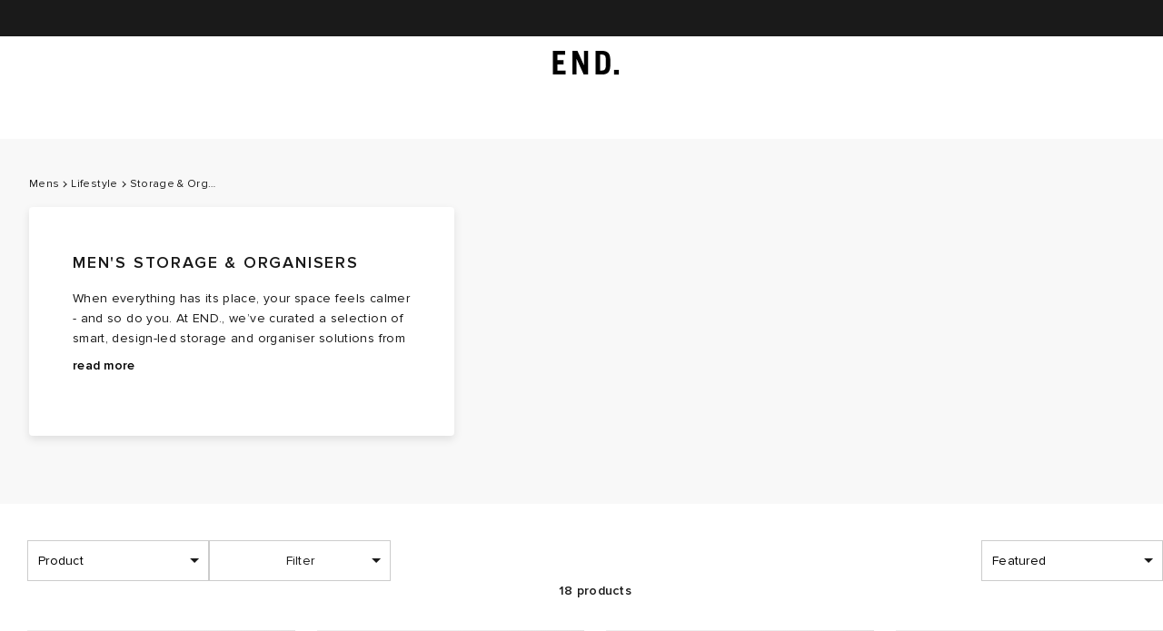

--- FILE ---
content_type: application/javascript
request_url: https://www.endclothing.com/J8eFG/bxnh/ZRPY/pH/dxnBi/XEQ10ffDJNSc0L/ejN9VGIBBQ/CTZ9CWMd/NgoB
body_size: 167566
content:
(function(){if(typeof Array.prototype.entries!=='function'){Object.defineProperty(Array.prototype,'entries',{value:function(){var index=0;const array=this;return {next:function(){if(index<array.length){return {value:[index,array[index++]],done:false};}else{return {done:true};}},[Symbol.iterator]:function(){return this;}};},writable:true,configurable:true});}}());(function(){Vb();Uwg();ASg();var lx=function rk(rV,dE){var nf=rk;var DV=UJ(new Number(L8),YE);var Bc=DV;DV.set(rV);do{switch(Bc+rV){case Fd:{var nv=dE[h9];var xl=Zk;for(var qJ=Zk;EE(qJ,nv.length);++qJ){var VP=gq(nv,qJ);if(EE(VP,xW)||sx(VP,vC))xl=qP(xl,Yv);}return xl;}break;case bd:{var j5;return Ic.pop(),j5=Oc,j5;}break;case jb:{var IB=[WK,lp,DK,Sf,Oq,MJ,Hp];var Xx=IB[Cp()[Us(Nc)](wq,pP)](Cp()[Us(ss)](LJ,Hk));var BG;return Ic.pop(),BG=Xx,BG;}break;case nN:{rV-=RR;if(gp(GA,undefined)&&gp(GA,null)&&sx(GA[Vp(typeof GJ()[M4(xK)],qP([],[][[]]))?GJ()[M4(ls)](PP,Ax(Zk),gP,k5):GJ()[M4(Zk)](Lf,Ax(Ax([])),fk,Yv)],Zk)){try{var B5=Ic.length;var lE=Ax([]);var ZV=HC[gp(typeof GJ()[M4(hA)],'undefined')?GJ()[M4(Pq)](vp,qk,Mq,zv):GJ()[M4(ls)].call(null,SK,Ax({}),nx,Ok)](GA)[hp()[NG(Bx)].apply(null,[Lf,XJ])](Cp()[Us(Uq)].call(null,UE,EG));if(sx(ZV[GJ()[M4(Zk)].apply(null,[Lf,Ax(Ax([])),fk,qE])],ZG)){Oc=HC[Vp(typeof hp()[NG(cq)],'undefined')?hp()[NG(l5)](CE,jx):hp()[NG(xJ)](HB,Cv)](ZV[Fl[Bx]],sR[hp()[NG(Zp)](Dl,OB)]());}}catch(zE){Ic.splice(OE(B5,Yv),Infinity,BP);}}}break;case LR:{var GA=dE[h9];rV+=PC;var Oc;Ic.push(BP);}break;case bb:{var kp;Ic.push(T5);return kp=[HC[Vp(typeof hJ()[tf(tB)],'undefined')?hJ()[tf(RE)](fJ,dq,jJ,kG,ff):hJ()[tf(Qp)](fv,xk,Jp,wq,ff)][GJ()[M4(vx)](vv,Qp,VJ,Ms)]?HC[hJ()[tf(Qp)].call(null,fv,xk,Jp,t5,Af)][gp(typeof GJ()[M4(kE)],qP([],[][[]]))?GJ()[M4(vx)](vv,Zp,VJ,Tf):GJ()[M4(ls)](L5,kA,wf,tG)]:xs()[mG(Tl)](SB,Ps,rv),HC[Vp(typeof hJ()[tf(CB)],qP(hp()[NG(RE)](DB,rO),[][[]]))?hJ()[tf(RE)](xG,ck,js,kG,hP):hJ()[tf(Qp)].call(null,fv,xk,Jp,KJ,Uq)][hp()[NG(mE)](tx,WB)]?HC[hJ()[tf(Qp)].apply(null,[fv,xk,Jp,kG,Ax([])])][gp(typeof hp()[NG(LJ)],qP([],[][[]]))?hp()[NG(mE)](tx,WB):hp()[NG(l5)].call(null,ps,QK)]:xs()[mG(Tl)].call(null,Ax({}),Ps,rv),HC[hJ()[tf(Qp)](fv,xk,Jp,tG,Ok)][xs()[mG(lf)].call(null,SB,xJ,gs)]?HC[hJ()[tf(Qp)](fv,xk,Jp,Bs,jA)][xs()[mG(lf)].call(null,Ax(Zk),xJ,gs)]:xs()[mG(Tl)].call(null,Vv,Ps,rv),Tq(typeof HC[hJ()[tf(Qp)].apply(null,[fv,xk,Jp,rf,Yv])][gp(typeof qG()[Yf(Wl)],qP([],[][[]]))?qG()[Yf(kG)](C8,Hq,TV,Dk,ls,ff):qG()[Yf(pk)](Z5,tG,bs,ls,Df,Zl)],SE()[Gv(Zk)](Jp,tG,Qf,Zv))?HC[hJ()[tf(Qp)].apply(null,[fv,xk,Jp,Fv,Ax(Ax([]))])][qG()[Yf(kG)].apply(null,[C8,rP,TV,zJ,ls,fK])][GJ()[M4(Zk)](Lf,js,xB,tB)]:Wx(Yv)],Ic.pop(),kp;}break;case R0:{rV+=Wg;return String(...dE);}break;case qb:{return parseInt(...dE);}break;case B8:{rV-=G0;Ic.push(XG);var WK=HC[Cp()[Us(Jp)](qB,QE)][Cp()[Us(lB)](Jp,EK)]||HC[xs()[mG(AG)](Ax(Ax(Zk)),qp,L5)][Cp()[Us(lB)].call(null,Jp,EK)]?gp(typeof Cp()[Us(Qp)],'undefined')?Cp()[Us(RE)](fJ,TA):Cp()[Us(As)](MK,JP):GJ()[M4(RE)](gV,Ax(Ax([])),S4,k5);var lp=Tq(HC[Cp()[Us(Jp)](qB,QE)][xs()[mG(AG)].apply(null,[js,qp,L5])][xs()[mG(sP)].apply(null,[Yv,Wl,pv])][hJ()[tf(Tf)](rp,Ql,Bp,YJ,Jp)](hp()[NG(xc)](jA,fP)),null)?Vp(typeof Cp()[Us(Vv)],'undefined')?Cp()[Us(As)].call(null,Op,Xs):Cp()[Us(RE)](fJ,TA):GJ()[M4(RE)](gV,qk,S4,ls);var DK=Tq(typeof HC[hJ()[tf(Qp)](nG,xk,Jp,hP,Tf)][hp()[NG(xc)](jA,fP)],Vp(typeof SE()[Gv(qE)],qP(gp(typeof hp()[NG(Zk)],qP([],[][[]]))?hp()[NG(RE)].apply(null,[DB,Mc]):hp()[NG(l5)].apply(null,[Ec,dA]),[][[]]))?SE()[Gv(Yv)](EV,xx,ZG,gJ):SE()[Gv(Zk)](Jp,bc,HK,Zv))&&HC[Vp(typeof hJ()[tf(qK)],'undefined')?hJ()[tf(RE)](Hv,PK,ws,Hq,Wq):hJ()[tf(Qp)].call(null,nG,xk,Jp,CB,Zl)][hp()[NG(xc)].call(null,jA,fP)]?gp(typeof Cp()[Us(rK)],qP('',[][[]]))?Cp()[Us(RE)].apply(null,[fJ,TA]):Cp()[Us(As)](tE,Kx):GJ()[M4(RE)](gV,ZB,S4,Ax(Ax([])));var Sf=Tq(typeof HC[Cp()[Us(Jp)].call(null,qB,QE)][gp(typeof hp()[NG(VK)],qP([],[][[]]))?hp()[NG(xc)](jA,fP):hp()[NG(l5)].call(null,kB,PJ)],SE()[Gv(Zk)].call(null,Jp,D5,HK,Zv))?Vp(typeof Cp()[Us(gB)],qP([],[][[]]))?Cp()[Us(As)](kv,Lp):Cp()[Us(RE)].apply(null,[fJ,TA]):Vp(typeof GJ()[M4(Zl)],qP('',[][[]]))?GJ()[M4(ls)](QV,qK,vc,kG):GJ()[M4(RE)](gV,CB,S4,ff);var Oq=gp(typeof HC[Cp()[Us(Jp)].call(null,qB,QE)][GJ()[M4(jK)].apply(null,[l5,hP,SA,Ax({})])],SE()[Gv(Zk)](Jp,Cf,HK,Zv))||gp(typeof HC[xs()[mG(AG)](Bp,qp,L5)][Vp(typeof GJ()[M4(JA)],qP([],[][[]]))?GJ()[M4(ls)](Gf,Ax(Ax({})),lP,Ax({})):GJ()[M4(jK)](l5,Pq,SA,ss)],SE()[Gv(Zk)](Jp,cB,HK,Zv))?Cp()[Us(RE)].call(null,fJ,TA):GJ()[M4(RE)](gV,ff,S4,Wl);var MJ=Tq(HC[Cp()[Us(Jp)](qB,QE)][Vp(typeof xs()[mG(qB)],qP([],[][[]]))?xs()[mG(ff)](SG,Yp,ks):xs()[mG(AG)].call(null,bc,qp,L5)][Vp(typeof xs()[mG(NE)],qP([],[][[]]))?xs()[mG(ff)](Bv,pk,vG):xs()[mG(sP)](gV,Wl,pv)][hJ()[tf(Tf)].apply(null,[rp,Ql,Bp,Bv,KJ])](hp()[NG(WA)](AJ,lK)),null)?Cp()[Us(RE)](fJ,TA):GJ()[M4(RE)](gV,Ax(Yv),S4,ls);var Hp=Tq(HC[Cp()[Us(Jp)](qB,QE)][xs()[mG(AG)](Ax(Ax(Yv)),qp,L5)][gp(typeof xs()[mG(IP)],qP([],[][[]]))?xs()[mG(sP)].apply(null,[wq,Wl,pv]):xs()[mG(ff)](P5,gl,ss)][gp(typeof hJ()[tf(Vl)],qP([],[][[]]))?hJ()[tf(Tf)](rp,Ql,Bp,pq,WJ):hJ()[tf(RE)](Rx,tv,fJ,KJ,Tf)](Cp()[Us(cA)](kE,Mv)),null)?Vp(typeof Cp()[Us(ck)],'undefined')?Cp()[Us(As)].call(null,XG,rl):Cp()[Us(RE)](fJ,TA):GJ()[M4(RE)].apply(null,[gV,CB,S4,Bx]);}break;}}while(Bc+rV!=MW);};var Ix=function(Hl){return +Hl;};var HE=function W5(Bq,Av){var pD=W5;while(Bq!=J0){switch(Bq){case At:{Ic.push(dU);var KU=xS?HC[GJ()[M4(SB)].call(null,P1,UE,j8,jA)]:HC[Cp()[Us(Zk)](Fr,xd)];for(var gX=Zk;EE(gX,TM[GJ()[M4(Zk)](Lf,Ax(Ax(Zk)),fw,Fm)]);gX=qP(gX,Yv)){zZ[xs()[mG(Zk)](WJ,ss,Z6)](KU(DM(TM[gX])));}var Fw;return Ic.pop(),Fw=zZ,Fw;}break;case dI:{while(FX(pL,Zk)){var Jr=vM(OE(qP(pL,jw),Ic[OE(Ic.length,Yv)]),wM.length);var mw=gq(Un,pL);var wY=gq(wM,Jr);O3+=W5(BI,[zM(Nj(mP(mw),wY),Nj(mP(wY),mw))]);pL--;}Bq=Rz;}break;case MI:{Bq=J0;while(EE(Ej,T3.length)){hp()[T3[Ej]]=Ax(OE(Ej,l5))?function(){return PD.apply(this,[Ht,arguments]);}:function(){var M1=T3[Ej];return function(hn,GS){var km=GU.call(null,hn,GS);hp()[M1]=function(){return km;};return km;};}();++Ej;}}break;case OW:{if(Vp(typeof cQ,K7[SB])){cQ=nL;}var tj=qP([],[]);Bq=x8;NM=OE(lS,Ic[OE(Ic.length,Yv)]);}break;case sN:{return gQ(r0,[JU]);}break;case vb:{for(var x7=Zk;EE(x7,kL[GJ()[M4(Zk)](Lf,VU,TU,t5)]);x7=qP(x7,Yv)){(function(){Ic.push(KQ);var NS=kL[x7];var wn=EE(x7,v3);var m7=wn?gp(typeof hp()[NG(Zk)],qP([],[][[]]))?hp()[NG(Zk)](kA,vO):hp()[NG(l5)].apply(null,[hX,bj]):GJ()[M4(Yv)](Fr,qK,C6,Ms);var v7=wn?HC[gp(typeof Cp()[Us(SB)],qP('',[][[]]))?Cp()[Us(Zk)].call(null,Fr,MC):Cp()[Us(As)](tn,mr)]:HC[GJ()[M4(SB)].call(null,P1,Ax(Ax(Zk)),dO,Pq)];var EL=qP(m7,NS);sR[EL]=function(){var S2=v7(dS(NS));sR[EL]=function(){return S2;};return S2;};Ic.pop();}());}Bq=V8;}break;case V8:{Ic.pop();Bq-=ft;}break;case x8:{Bq=O;while(sx(x1,Zk)){if(gp(OM[K7[l5]],HC[K7[Yv]])&&FX(OM,cQ[K7[Zk]])){if(cM(cQ,nL)){tj+=W5(BI,[NM]);}return tj;}if(Vp(OM[K7[l5]],HC[K7[Yv]])){var m1=KZ[cQ[OM[Zk]][Zk]];var Hr=W5(Bb,[qP(NM,Ic[OE(Ic.length,Yv)]),zv,OM[Yv],m1,x1,CB]);tj+=Hr;OM=OM[Zk];x1-=lx(Rd,[Hr]);}else if(Vp(cQ[OM][K7[l5]],HC[K7[Yv]])){var m1=KZ[cQ[OM][Zk]];var Hr=W5.call(null,Bb,[qP(NM,Ic[OE(Ic.length,Yv)]),Ax([]),Zk,m1,x1,Ax(Ax(Zk))]);tj+=Hr;x1-=lx(Rd,[Hr]);}else{tj+=W5(BI,[NM]);NM+=cQ[OM];--x1;};++OM;}}break;case sb:{while(EE(ND,SY[XM[Zk]])){hJ()[SY[ND]]=Ax(OE(ND,RE))?function(){kQ=[];W5.call(this,mW,[SY]);return '';}:function(){var WU=SY[ND];var E1=hJ()[WU];return function(tU,CQ,gm,cD,z2){if(Vp(arguments.length,Zk)){return E1;}var Bn=W5(OT,[tU,CQ,gm,Bx,ZG]);hJ()[WU]=function(){return Bn;};return Bn;};}();++ND;}Bq+=wI;}break;case S0:{var tQ=Av[FN];if(Vp(typeof Lm,XM[SB])){Lm=kQ;}Bq+=I;var G3=qP([],[]);AX=OE(pX,Ic[OE(Ic.length,Yv)]);}break;case p4:{while(EE(Tm,vr.length)){GJ()[vr[Tm]]=Ax(OE(Tm,ls))?function(){return PD.apply(this,[OT,arguments]);}:function(){var wL=vr[Tm];return function(LL,VS,E2,Vm){var Wr=VQ(LL,l5,E2,zX);GJ()[wL]=function(){return Wr;};return Wr;};}();++Tm;}Bq=J0;}break;case mW:{var SY=Av[h9];Bq=sb;var ND=Zk;}break;case CW:{Bq+=X8;while(FX(bM,Zk)){var zj=vM(OE(qP(bM,Mr),Ic[OE(Ic.length,Yv)]),qQ.length);var YM=gq(Ij,bM);var lY=gq(qQ,zj);JU+=W5(BI,[Nj(mP(Nj(YM,lY)),zM(YM,lY))]);bM--;}}break;case Rz:{Bq-=N4;return gQ(MT,[O3]);}break;case m0:{Bq=M0;while(FX(ZM,Zk)){var G7=vM(OE(qP(ZM,wm),Ic[OE(Ic.length,Yv)]),K1.length);var OY=gq(w1,ZM);var lZ=gq(K1,G7);k7+=W5(BI,[Nj(mP(Nj(OY,lZ)),zM(OY,lZ))]);ZM--;}}break;case O:{return tj;}break;case pW:{Bq=J0;if(EE(FM,tw.length)){do{Cp()[tw[FM]]=Ax(OE(FM,As))?function(){return PD.apply(this,[YW,arguments]);}:function(){var wZ=tw[FM];return function(r7,jD){var HY=qn.call(null,r7,jD);Cp()[wZ]=function(){return HY;};return HY;};}();++FM;}while(EE(FM,tw.length));}}break;case cI:{Bq=RI;while(sx(xU,Zk)){if(gp(YZ[XM[l5]],HC[XM[Yv]])&&FX(YZ,Lm[XM[Zk]])){if(cM(Lm,kQ)){G3+=W5(BI,[AX]);}return G3;}if(Vp(YZ[XM[l5]],HC[XM[Yv]])){var fS=zL[Lm[YZ[Zk]][Zk]];var kn=W5.call(null,OT,[qP(AX,Ic[OE(Ic.length,Yv)]),YZ[Yv],xU,fS,Ax(Ax({}))]);G3+=kn;YZ=YZ[Zk];xU-=PD(tW,[kn]);}else if(Vp(Lm[YZ][XM[l5]],HC[XM[Yv]])){var fS=zL[Lm[YZ][Zk]];var kn=W5.apply(null,[OT,[qP(AX,Ic[OE(Ic.length,Yv)]),Zk,xU,fS,Rw]]);G3+=kn;xU-=PD(tW,[kn]);}else{G3+=W5(BI,[AX]);AX+=Lm[YZ];--xU;};++YZ;}}break;case F:{Bq=mz;while(sx(cU,Zk)){if(gp(vX[TQ[l5]],HC[TQ[Yv]])&&FX(vX,bX[TQ[Zk]])){if(cM(bX,Ww)){Gj+=W5(BI,[Q1]);}return Gj;}if(Vp(vX[TQ[l5]],HC[TQ[Yv]])){var Ew=r3[bX[vX[Zk]][Zk]];var ML=W5.call(null,k4,[cU,Ew,qP(Q1,Ic[OE(Ic.length,Yv)]),vX[Yv]]);Gj+=ML;vX=vX[Zk];cU-=PD(sz,[ML]);}else if(Vp(bX[vX][TQ[l5]],HC[TQ[Yv]])){var Ew=r3[bX[vX][Zk]];var ML=W5(k4,[cU,Ew,qP(Q1,Ic[OE(Ic.length,Yv)]),Zk]);Gj+=ML;cU-=PD(sz,[ML]);}else{Gj+=W5(BI,[Q1]);Q1+=bX[vX];--cU;};++vX;}}break;case YW:{var T3=Av[h9];TS(T3[Zk]);var Ej=Zk;Bq+=A6;}break;case NN:{Bq-=d6;for(var zn=Zk;EE(zn,JL[TQ[Zk]]);++zn){SE()[JL[zn]]=Ax(OE(zn,Yv))?function(){Ww=[];W5.call(this,Yz,[JL]);return '';}:function(){var l1=JL[zn];var rm=SE()[l1];return function(j7,wj,Vr,kY){if(Vp(arguments.length,Zk)){return rm;}var sX=W5(k4,[j7,Yv,Vr,kY]);SE()[l1]=function(){return sX;};return sX;};}();}}break;case FN:{var kL=Av[h9];var v3=Av[pg];Ic.push(KM);Bq+=hT;var dS=W5(cz,[]);}break;case nR:{var TM=Av[h9];var xS=Av[pg];var zZ=[];var DM=W5(cz,[]);Bq+=Y0;}break;case LC:{var O3=qP([],[]);Bq+=qt;var Un=D2[fY];var pL=OE(Un.length,Yv);}break;case RI:{Bq+=Og;return G3;}break;case Yz:{Bq+=N0;var JL=Av[h9];}break;case sC:{Bq=J0;for(var SU=Zk;EE(SU,tZ.length);SU++){var sm=gq(tZ,SU);var pn=gq(GU.Nd,tr++);Vn+=W5(BI,[Nj(mP(Nj(sm,pn)),zM(sm,pn))]);}return Vn;}break;case mz:{return Gj;}break;case M0:{Bq=J0;return W5(F6,[k7]);}break;case zg:{var B1=Av[h9];var fY=Av[pg];var jw=Av[RW];var wM=D2[l3];Bq+=sI;}break;case Md:{var qQ=Xj[Tj];Bq+=pW;var JU=qP([],[]);var Ij=Xj[bY];var bM=OE(Ij.length,Yv);}break;case tb:{var vr=Av[h9];wD(vr[Zk]);Bq=p4;var Tm=Zk;}break;case BI:{Bq+=j6;var Xr=Av[h9];if(mQ(Xr,I8)){return HC[C7[l5]][C7[Yv]](Xr);}else{Xr-=V;return HC[C7[l5]][C7[Yv]][C7[Zk]](null,[qP(hS(Xr,xJ),xW),qP(vM(Xr,mb),Vd)]);}}break;case UI:{var zm=Av[h9];var qr=Av[pg];Bq+=Nt;var Vn=qP([],[]);var tr=vM(OE(qr,Ic[OE(Ic.length,Yv)]),AG);var tZ=vZ[zm];}break;case F6:{var gw=Av[h9];GU=function(jP,QM){return W5.apply(this,[UI,arguments]);};return TS(gw);}break;case k4:{var cU=Av[h9];var bX=Av[pg];var BD=Av[RW];var vX=Av[b8];if(Vp(typeof bX,TQ[SB])){bX=Ww;}var Gj=qP([],[]);Bq+=c8;Q1=OE(BD,Ic[OE(Ic.length,Yv)]);}break;case U9:{for(var Bw=Zk;EE(Bw,kD[GJ()[M4(Zk)](Lf,Ax(Yv),Z5,kU)]);Bw=qP(Bw,Yv)){var W7=kD[xs()[mG(ZG)](SB,Yv,I2)](Bw);var MP=rQ[W7];UP+=MP;}var cw;Bq=J0;return Ic.pop(),cw=UP,cw;}break;case OT:{var pX=Av[h9];Bq+=Oz;var YZ=Av[pg];var xU=Av[RW];var Lm=Av[b8];}break;case jd:{var pr=Av[h9];var wm=Av[pg];var K1=vZ[xJ];var k7=qP([],[]);Bq+=J8;var w1=vZ[pr];var ZM=OE(w1.length,Yv);}break;case G:{var tw=Av[h9];Bq+=C9;zQ(tw[Zk]);var FM=Zk;}break;case Xb:{var kD=Av[h9];var rQ=Av[pg];Bq=U9;Ic.push(xc);var UP=gp(typeof hp()[NG(Yv)],'undefined')?hp()[NG(RE)].call(null,DB,nZ):hp()[NG(l5)].apply(null,[FQ,QL]);}break;case cz:{Ic.push(GM);var sj={'\x38':Cp()[Us(Yv)].call(null,Xw,Tz),'\x39':Cp()[Us(SB)].apply(null,[F1,Im]),'\x44':Cp()[Us(ZG)](O7,hj),'\x47':Cp()[Us(RE)](fJ,FU),'\x52':xs()[mG(Yv)].call(null,Ax([]),O7,Ar),'\x56':GJ()[M4(ZG)](Jm,Yv,cC,ZB),'\x59':Vp(typeof hp()[NG(As)],'undefined')?hp()[NG(l5)].call(null,Mm,rP):hp()[NG(Yv)](D5,K0),'\x5f':hp()[NG(SB)](Pw,dY),'\x63':gp(typeof hp()[NG(l5)],'undefined')?hp()[NG(ZG)].call(null,xx,hw):hp()[NG(l5)](qU,xx),'\x6c':xs()[mG(SB)](UU,cj,Lg),'\x6d':Vp(typeof GJ()[M4(As)],qP('',[][[]]))?GJ()[M4(ls)](Mn,kG,fK,Ax(Ax(Zk))):GJ()[M4(RE)](gV,xx,GZ,SB)};var r1;return r1=function(OQ){return W5(Xb,[OQ,sj]);},Ic.pop(),r1;}break;case dd:{var bY=Av[h9];var VX=Av[pg];var Mr=Av[RW];Bq-=rd;var W1=Av[b8];}break;case Bb:{var lS=Av[h9];var hY=Av[pg];var OM=Av[RW];var cQ=Av[b8];Bq=OW;var x1=Av[FN];var f1=Av[YW];}break;}}};var C3=function(){var Zr;if(typeof HC["window"]["XMLHttpRequest"]!=='undefined'){Zr=new (HC["window"]["XMLHttpRequest"])();}else if(typeof HC["window"]["XDomainRequest"]!=='undefined'){Zr=new (HC["window"]["XDomainRequest"])();Zr["onload"]=function(){this["readyState"]=4;if(this["onreadystatechange"] instanceof HC["Function"])this["onreadystatechange"]();};}else{Zr=new (HC["window"]["ActiveXObject"])('Microsoft.XMLHTTP');}if(typeof Zr["withCredentials"]!=='undefined'){Zr["withCredentials"]=true;}return Zr;};var IU=function(){return HE.apply(this,[YW,arguments]);};var L7=function(R1){try{if(R1!=null&&!HC["isNaN"](R1)){var l2=HC["parseFloat"](R1);if(!HC["isNaN"](l2)){return l2["toFixed"](2);}}}catch(PY){}return -1;};var gr=function vQ(H2,xZ){'use strict';var OS=vQ;switch(H2){case nR:{Ic.push(kr);var Rm=GJ()[M4(Ok)].apply(null,[rP,jA,R7,qE]);try{var QU=Ic.length;var rX=Ax(Ax(h9));if(HC[hJ()[tf(Qp)].apply(null,[LQ,xk,Jp,UE,RE])][qG()[Yf(kG)](Pn,kA,TV,wq,ls,Zk)]&&HC[hJ()[tf(Qp)](LQ,xk,Jp,kE,tB)][qG()[Yf(kG)](Pn,Fv,TV,SB,ls,Ax(Ax({})))][Fl[Qp]]){var wX=Vp(HC[hJ()[tf(Qp)](LQ,xk,Jp,Hq,UU)][qG()[Yf(kG)](Pn,gZ,TV,Bx,ls,Vl)][GJ()[M4(KJ)](XD,Zk,cJ,zX)](Fl[qB]),HC[hJ()[tf(Qp)](LQ,xk,Jp,zJ,CB)][qG()[Yf(kG)].apply(null,[Pn,Tf,TV,kU,ls,Fr])][Zk]);var Wj=wX?Cp()[Us(RE)](fJ,QE):GJ()[M4(RE)].apply(null,[gV,Ax(Zk),n7,pq]);var j1;return Ic.pop(),j1=Wj,j1;}else{var RL;return Ic.pop(),RL=Rm,RL;}}catch(gY){Ic.splice(OE(QU,Yv),Infinity,kr);var j2;return Ic.pop(),j2=Rm,j2;}Ic.pop();}break;case UI:{Ic.push(nU);try{var qL=Ic.length;var mM=Ax(pg);var PQ=Zk;var Ow=HC[xs()[mG(Nc)](Ax(Ax(Yv)),Bx,Z6)][hJ()[tf(jA)].apply(null,[GQ,Kx,Bx,qk,Mn])](HC[SE()[Gv(Zl)].call(null,As,AG,NU,q7)][GJ()[M4(AG)](DU,AJ,zw,HM)],SE()[Gv(Pw)](As,Wl,Qr,CY));if(Ow){PQ++;Ax(Ax(Ow[Vp(typeof qG()[Yf(zv)],qP(hp()[NG(RE)].apply(null,[DB,jN]),[][[]]))?qG()[Yf(pk)].call(null,Sj,gZ,Sj,bc,r2,I1):qG()[Yf(Zk)](GQ,Rw,ff,AG,SB,Wq)]))&&sx(Ow[qG()[Yf(Zk)].call(null,GQ,UE,ff,qj,SB,Wm)][GJ()[M4(qB)](zv,Mn,HL,xx)]()[Vp(typeof hp()[NG(cj)],qP('',[][[]]))?hp()[NG(l5)](GY,m2):hp()[NG(D5)].call(null,nD,sB)](Cp()[Us(DB)](Af,xd)),Wx(Yv))&&PQ++;}var rj=PQ[GJ()[M4(qB)](zv,qB,HL,rP)]();var IS;return Ic.pop(),IS=rj,IS;}catch(nr){Ic.splice(OE(qL,Yv),Infinity,nU);var jY;return jY=GJ()[M4(Ok)](rP,qE,bv,As),Ic.pop(),jY;}Ic.pop();}break;case G9:{Ic.push(Zw);if(HC[Cp()[Us(Jp)](qB,z7)][qG()[Yf(Tf)](XY,Vl,Dl,gZ,Nc,ss)]){if(HC[Vp(typeof xs()[mG(vU)],qP([],[][[]]))?xs()[mG(ff)].apply(null,[Ax(Ax(Yv)),JX,nD]):xs()[mG(Nc)].call(null,qE,Bx,ZJ)][hJ()[tf(jA)](rr,Kx,Bx,ZG,k5)](HC[Cp()[Us(Jp)].apply(null,[qB,z7])][qG()[Yf(Tf)].call(null,XY,gZ,Dl,wq,Nc,Ms)][GJ()[M4(AG)](DU,Hq,D7,ZB)],Vp(typeof hp()[NG(lQ)],qP('',[][[]]))?hp()[NG(l5)].apply(null,[Pq,t3]):hp()[NG(rK)](ck,KL))){var Um;return Um=Vp(typeof Cp()[Us(ZB)],qP([],[][[]]))?Cp()[Us(As)](bU,Z5):Cp()[Us(RE)](fJ,M7),Ic.pop(),Um;}var bw;return bw=SE()[Gv(Fv)].apply(null,[l5,xK,bU,ws]),Ic.pop(),bw;}var ZY;return ZY=GJ()[M4(Ok)](rP,tB,SV,Vl),Ic.pop(),ZY;}break;case PO:{Ic.push(LQ);var z3;return z3=Ax(xw(Vp(typeof GJ()[M4(xc)],qP([],[][[]]))?GJ()[M4(ls)].apply(null,[kZ,Ax(Ax([])),mY,Jp]):GJ()[M4(AG)](DU,UE,V3,Ax(Ax(Zk))),HC[Cp()[Us(Jp)](qB,WQ)][hJ()[tf(Pw)](fZ,zS,RE,SB,ss)][qG()[Yf(wq)](gU,kG,QQ,zX,ls,P5)][gp(typeof GJ()[M4(wq)],qP('',[][[]]))?GJ()[M4(Mn)].apply(null,[lU,KJ,Ln,Ax(Ax({}))]):GJ()[M4(ls)](q1,Ax({}),fk,qj)])||xw(GJ()[M4(AG)](DU,Wq,V3,YJ),HC[Cp()[Us(Jp)](qB,WQ)][hJ()[tf(Pw)](fZ,zS,RE,Zk,ff)][gp(typeof qG()[Yf(kU)],qP([],[][[]]))?qG()[Yf(wq)](gU,Yv,QQ,k5,ls,Ax(Ax([]))):qG()[Yf(pk)].call(null,l5,Ax(Yv),lj,Wm,qE,l5)][GJ()[M4(qp)].call(null,gZ,X1,IM,Cf)])),Ic.pop(),z3;}break;case qN:{Ic.push(Bv);try{var t7=Ic.length;var SQ=Ax({});var RS=new (HC[Cp()[Us(Jp)](qB,FL)][hJ()[tf(Pw)](OL,zS,RE,UU,Hq)][Vp(typeof qG()[Yf(k5)],qP(hp()[NG(RE)](DB,Cw),[][[]]))?qG()[Yf(pk)](AS,gV,Qn,kE,rn,Bp):qG()[Yf(wq)].apply(null,[Nr,SG,QQ,Zk,ls,Ax({})])][GJ()[M4(Mn)](lU,pk,Zp,Ax(Ax(Yv)))])();var Km=new (HC[Cp()[Us(Jp)](qB,FL)][hJ()[tf(Pw)].call(null,OL,zS,RE,Wq,t5)][qG()[Yf(wq)].call(null,Nr,Af,QQ,qE,ls,l5)][gp(typeof GJ()[M4(CB)],qP('',[][[]]))?GJ()[M4(qp)](gZ,DB,jZ,tG):GJ()[M4(ls)](LM,Fm,Tj,qk)])();var tY;return Ic.pop(),tY=Ax({}),tY;}catch(LZ){Ic.splice(OE(t7,Yv),Infinity,Bv);var Kj;return Kj=Vp(LZ[hp()[NG(AG)](t5,Xn)][hp()[NG(pk)](tm,DU)],gp(typeof xs()[mG(kG)],qP('',[][[]]))?xs()[mG(kG)](jA,Kx,CL):xs()[mG(ff)].apply(null,[D5,ks,JM])),Ic.pop(),Kj;}Ic.pop();}break;case LW:{Ic.push(KS);if(Ax(HC[Cp()[Us(Jp)](qB,Dw)][GJ()[M4(BU)].apply(null,[Pq,Ax(Yv),Hn,Pq])])){var gD=Vp(typeof HC[Cp()[Us(Jp)](qB,Dw)][xs()[mG(Xw)](EY,EU,rD)],SE()[Gv(Zk)].apply(null,[Jp,CB,OU,Zv]))?Vp(typeof Cp()[Us(YJ)],qP('',[][[]]))?Cp()[Us(As)].apply(null,[JX,pj]):Cp()[Us(RE)](fJ,KM):gp(typeof SE()[Gv(SB)],qP([],[][[]]))?SE()[Gv(Fv)](l5,ss,jZ,ws):SE()[Gv(Yv)].apply(null,[Qm,VU,M2,lK]);var lM;return Ic.pop(),lM=gD,lM;}var MU;return MU=gp(typeof GJ()[M4(EY)],qP('',[][[]]))?GJ()[M4(Ok)].call(null,rP,qp,Nw,Ax({})):GJ()[M4(ls)].apply(null,[U7,Kx,zY,qp]),Ic.pop(),MU;}break;case Yz:{Ic.push(IY);var NX=hp()[NG(js)].apply(null,[Ok,QO]);var IZ=Ax(pg);try{var bQ=Ic.length;var c1=Ax({});var UL=Zk;try{var Yr=HC[GJ()[M4(DB)](VK,Fm,EJ,SB)][GJ()[M4(AG)](DU,UE,b3,tB)][GJ()[M4(qB)].apply(null,[zv,I1,Vq,Vl])];HC[xs()[mG(Nc)].apply(null,[qK,Bx,Bk])][hJ()[tf(Zk)](jL,jn,RE,Uq,Wm)](Yr)[GJ()[M4(qB)](zv,DB,Vq,Uj)]();}catch(BX){Ic.splice(OE(bQ,Yv),Infinity,IY);if(BX[Cp()[Us(Z7)](kU,Sp)]&&Vp(typeof BX[Cp()[Us(Z7)].call(null,kU,Sp)],hp()[NG(Nc)](WY,fB))){BX[gp(typeof Cp()[Us(Jp)],qP('',[][[]]))?Cp()[Us(Z7)](kU,Sp):Cp()[Us(As)].apply(null,[R2,H3])][hp()[NG(Bx)](Lf,Jl)](qG()[Yf(zv)].call(null,bZ,k5,AD,I1,Yv,Fv))[Cp()[Us(Vl)].call(null,Qp,CV)](function(S1){Ic.push(KD);if(S1[SE()[Gv(wq)].call(null,AG,D5,Ss,Tl)](Cp()[Us(JA)](xJ,hl))){IZ=Ax(Ax([]));}if(S1[SE()[Gv(wq)].apply(null,[AG,Qp,Ss,Tl])](xs()[mG(wU)].apply(null,[As,Z7,zK]))){UL++;}Ic.pop();});}}NX=Vp(UL,As)||IZ?Vp(typeof Cp()[Us(ff)],qP([],[][[]]))?Cp()[Us(As)](MZ,XX):Cp()[Us(RE)](fJ,cc):GJ()[M4(RE)].apply(null,[gV,kG,Mk,AY]);}catch(AM){Ic.splice(OE(bQ,Yv),Infinity,IY);NX=gp(typeof qG()[Yf(Dk)],qP(hp()[NG(RE)](DB,QO),[][[]]))?qG()[Yf(SB)].apply(null,[M7,rP,ws,ss,Yv,kU]):qG()[Yf(pk)].apply(null,[W3,t5,In,qp,Zp,Ax(Ax(Zk))]);}var Lr;return Ic.pop(),Lr=NX,Lr;}break;case MO:{Ic.push(Tr);var sZ=GJ()[M4(Ok)].call(null,rP,ZB,I5,SG);try{var mZ=Ic.length;var s7=Ax(Ax(h9));sZ=gp(typeof HC[hp()[NG(vp)].apply(null,[mE,Hs])],SE()[Gv(Zk)].apply(null,[Jp,Af,G1,Zv]))?Cp()[Us(RE)].apply(null,[fJ,Mp]):GJ()[M4(RE)](gV,BU,KP,Ax(Ax(Yv)));}catch(mj){Ic.splice(OE(mZ,Yv),Infinity,Tr);sZ=qG()[Yf(SB)].call(null,K2,RE,ws,CB,Yv,Ax({}));}var NQ;return Ic.pop(),NQ=sZ,NQ;}break;case G:{Ic.push(YU);var Er=GJ()[M4(Ok)](rP,Qp,JV,qK);try{var H7=Ic.length;var CD=Ax(pg);Er=HC[gp(typeof Cp()[Us(jU)],'undefined')?Cp()[Us(vU)](tM,kX):Cp()[Us(As)].apply(null,[PU,lw])][gp(typeof GJ()[M4(zX)],qP('',[][[]]))?GJ()[M4(AG)](DU,As,hj,Ax(Ax({}))):GJ()[M4(ls)].apply(null,[nU,xJ,g3,ZG])][gp(typeof qG()[Yf(k5)],qP([],[][[]]))?qG()[Yf(l5)].call(null,SZ,WJ,dQ,HM,Hq,Fr):qG()[Yf(pk)](d7,fK,dM,rf,vD,qB)](SE()[Gv(qK)].apply(null,[gV,Vv,SZ,rK]))?Vp(typeof Cp()[Us(JA)],'undefined')?Cp()[Us(As)](BP,Yj):Cp()[Us(RE)].apply(null,[fJ,bs]):GJ()[M4(RE)](gV,qK,NV,Hq);}catch(Dj){Ic.splice(OE(H7,Yv),Infinity,YU);Er=qG()[Yf(SB)].call(null,Q2,Mn,ws,JM,Yv,RE);}var DL;return Ic.pop(),DL=Er,DL;}break;case nO:{Ic.push(A2);var hD=GJ()[M4(Ok)].apply(null,[rP,Zk,MX,ZG]);try{var ww=Ic.length;var Z3=Ax(Ax(h9));hD=gp(typeof HC[Vp(typeof hJ()[tf(ZG)],'undefined')?hJ()[tf(RE)](Rr,ED,Bv,Uq,UE):hJ()[tf(Kx)](FY,lU,Bp,gV,Tf)],SE()[Gv(Zk)](Jp,WJ,PU,Zv))?Vp(typeof Cp()[Us(Fv)],qP('',[][[]]))?Cp()[Us(As)].apply(null,[XY,AY]):Cp()[Us(RE)].apply(null,[fJ,Wn]):GJ()[M4(RE)](gV,Ax(Ax(Yv)),R5,Ax(Ax(Zk)));}catch(c3){Ic.splice(OE(ww,Yv),Infinity,A2);hD=qG()[Yf(SB)](hL,qp,ws,YJ,Yv,js);}var dr;return Ic.pop(),dr=hD,dr;}break;case r0:{Ic.push(AJ);var FD=xw(xs()[mG(Sn)].call(null,UU,kE,L1),HC[Vp(typeof Cp()[Us(As)],qP([],[][[]]))?Cp()[Us(As)].apply(null,[MQ,TA]):Cp()[Us(Jp)](qB,TD)])||sx(HC[hJ()[tf(Qp)](HB,xk,Jp,Ok,k5)][xs()[mG(hZ)](Mn,gj,S3)],Zk)||sx(HC[hJ()[tf(Qp)](HB,xk,Jp,Vl,Bv)][GJ()[M4(EY)](t5,Ax(Yv),Jj,tG)],Zk);var ID=HC[Vp(typeof Cp()[Us(Uj)],qP('',[][[]]))?Cp()[Us(As)](KD,p7):Cp()[Us(Jp)](qB,TD)][hp()[NG(Hm)](cX,fU)](GJ()[M4(Z7)].apply(null,[JM,Ax([]),A3,Ax(Zk)]))[Vp(typeof SE()[Gv(Wm)],qP(hp()[NG(RE)](DB,Mw),[][[]]))?SE()[Gv(Yv)](tS,kA,HP,Jj):SE()[Gv(Fr)](ls,As,EU,cX)];var pU=HC[Cp()[Us(Jp)](qB,TD)][hp()[NG(Hm)].apply(null,[cX,fU])](gp(typeof GJ()[M4(xx)],qP([],[][[]]))?GJ()[M4(JA)](kE,Pw,DX,qk):GJ()[M4(ls)].apply(null,[Nm,rP,LP,Bs]))[SE()[Gv(Fr)](ls,ls,EU,cX)];var Vw=HC[Cp()[Us(Jp)].call(null,qB,TD)][Vp(typeof hp()[NG(Bv)],qP('',[][[]]))?hp()[NG(l5)](wf,BU):hp()[NG(Hm)](cX,fU)](qG()[Yf(Fm)].call(null,I1,Ax(Ax(Yv)),Hm,DB,Cf,Vv))[SE()[Gv(Fr)].call(null,ls,qj,EU,cX)];var Y1;return Y1=hp()[NG(RE)](DB,Mw)[Cp()[Us(AJ)](nD,kE)](FD?Vp(typeof Cp()[Us(gV)],qP([],[][[]]))?Cp()[Us(As)](lD,P2):Cp()[Us(RE)](fJ,MY):GJ()[M4(RE)](gV,qj,lj,Ax([])),Cp()[Us(ss)](LJ,lP))[Cp()[Us(AJ)](nD,kE)](ID?Cp()[Us(RE)](fJ,MY):GJ()[M4(RE)].call(null,gV,DB,lj,Ax(Ax(Zk))),Cp()[Us(ss)].call(null,LJ,lP))[Cp()[Us(AJ)](nD,kE)](pU?Cp()[Us(RE)](fJ,MY):GJ()[M4(RE)].apply(null,[gV,ls,lj,wq]),Cp()[Us(ss)](LJ,lP))[Cp()[Us(AJ)](nD,kE)](Vw?Cp()[Us(RE)].call(null,fJ,MY):Vp(typeof GJ()[M4(EY)],qP([],[][[]]))?GJ()[M4(ls)].call(null,LJ,tB,tv,As):GJ()[M4(RE)](gV,Bs,lj,xx)),Ic.pop(),Y1;}break;case tW:{Ic.push(vw);try{var WX=Ic.length;var fj=Ax(pg);var c2=Zk;var I7=HC[gp(typeof xs()[mG(Y2)],'undefined')?xs()[mG(Nc)].apply(null,[wq,Bx,dY]):xs()[mG(ff)](Ax(Ax(Yv)),x3,dQ)][Vp(typeof hJ()[tf(pq)],qP(hp()[NG(RE)](DB,OU),[][[]]))?hJ()[tf(RE)](IQ,cZ,gB,As,xx):hJ()[tf(jA)](G2,Kx,Bx,k5,Bv)](HC[xs()[mG(AG)].apply(null,[xc,qp,BQ])],hp()[NG(A7)].apply(null,[Zl,tL]));if(I7){c2++;if(I7[hp()[NG(Dk)].call(null,rU,R3)]){I7=I7[hp()[NG(Dk)].call(null,rU,R3)];c2+=qP(TL(I7[GJ()[M4(Zk)](Lf,Zk,FP,BU)]&&Vp(I7[GJ()[M4(Zk)](Lf,Zl,FP,cB)],Fl[Yv]),Yv),TL(I7[Vp(typeof hp()[NG(P1)],'undefined')?hp()[NG(l5)].call(null,s2,q3):hp()[NG(pk)](tm,Cn)]&&Vp(I7[gp(typeof hp()[NG(ss)],qP('',[][[]]))?hp()[NG(pk)].call(null,tm,Cn):hp()[NG(l5)].apply(null,[n2,qD])],hp()[NG(A7)].call(null,Zl,tL)),l5));}}var ES;return ES=c2[GJ()[M4(qB)].call(null,zv,Zp,F7,Ax([]))](),Ic.pop(),ES;}catch(Yn){Ic.splice(OE(WX,Yv),Infinity,vw);var JQ;return JQ=gp(typeof GJ()[M4(P1)],'undefined')?GJ()[M4(Ok)](rP,Wq,sD,AJ):GJ()[M4(ls)](hQ,Ax(Zk),xJ,xJ),Ic.pop(),JQ;}Ic.pop();}break;case JN:{var Ym=xZ[h9];Ic.push(RU);var H1;return H1=HC[gp(typeof xs()[mG(gZ)],qP('',[][[]]))?xs()[mG(Nc)].call(null,Jp,Bx,pB):xs()[mG(ff)](kG,Tj,Q3)][hJ()[tf(jA)](bJ,Kx,Bx,Mn,Ax([]))](HC[hJ()[tf(Qp)].apply(null,[MC,xk,Jp,Bv,gV])][xs()[mG(rP)].call(null,EY,Hm,lq)],Ym),Ic.pop(),H1;}break;case Fd:{Ic.push(sD);var s3=function(Ym){return vQ.apply(this,[JN,arguments]);};var ZD=[qG()[Yf(kG)].call(null,Dm,qK,TV,qK,ls,Ax(Ax(Zk))),hp()[NG(En)](LJ,NZ)];var Bj=ZD[xs()[mG(rK)](hP,CB,xQ)](function(vS){var D3=s3(vS);Ic.push(xx);if(Ax(Ax(D3))&&Ax(Ax(D3[gp(typeof qG()[Yf(zv)],qP([],[][[]]))?qG()[Yf(Zk)](VD,X1,ff,Af,SB,Wl):qG()[Yf(pk)](CY,D5,EZ,I1,Ir,Cf)]))&&Ax(Ax(D3[qG()[Yf(Zk)](VD,Ax(Ax(Zk)),ff,BU,SB,Ax(Ax([])))][GJ()[M4(qB)].call(null,zv,Zk,YX,qK)]))){D3=D3[gp(typeof qG()[Yf(kA)],qP(hp()[NG(RE)](DB,Oj),[][[]]))?qG()[Yf(Zk)](VD,D5,ff,t5,SB,Ax(Yv)):qG()[Yf(pk)](J2,Vl,sU,tG,b3,tB)][GJ()[M4(qB)](zv,YJ,YX,Vl)]();var rZ=qP(Vp(D3[hp()[NG(D5)](nD,dZ)](xs()[mG(vp)](Dk,Fm,Zx)),Wx(Yv)),TL(HC[Cp()[Us(rP)](sP,UZ)](sx(D3[hp()[NG(D5)](nD,dZ)](hJ()[tf(UE)](Y7,b7,RE,Nc,Vl)),Wx(Yv))),sR[Cp()[Us(gV)](k2,Nm)]()));var xn;return Ic.pop(),xn=rZ,xn;}else{var XU;return XU=GJ()[M4(Ok)].call(null,rP,Ax(Ax(Zk)),Sr,Ax({})),Ic.pop(),XU;}Ic.pop();});var bD;return bD=Bj[gp(typeof Cp()[Us(AJ)],'undefined')?Cp()[Us(Nc)].apply(null,[wq,MV]):Cp()[Us(As)](Gm,nU)](Vp(typeof hp()[NG(wU)],qP([],[][[]]))?hp()[NG(l5)].call(null,g2,T5):hp()[NG(RE)](DB,qM)),Ic.pop(),bD;}break;case Gd:{Ic.push(cA);throw new (HC[xs()[mG(kG)](JM,Kx,dO)])(SE()[Gv(kA)](mE,t5,SX,V3));}break;case sg:{var SL=xZ[h9];var qw=xZ[pg];Ic.push(An);if(cM(qw,null)||sx(qw,SL[Vp(typeof GJ()[M4(Bp)],qP([],[][[]]))?GJ()[M4(ls)].apply(null,[YL,l5,N1,Ax(Yv)]):GJ()[M4(Zk)].apply(null,[Lf,Ax(Ax(Yv)),Rx,HM])]))qw=SL[GJ()[M4(Zk)](Lf,Ax(Zk),Rx,ff)];for(var Kn=Zk,Jw=new (HC[xs()[mG(xJ)](pk,mm,UQ)])(qw);EE(Kn,qw);Kn++)Jw[Kn]=SL[Kn];var X2;return Ic.pop(),X2=Jw,X2;}break;case wR:{var wQ=xZ[h9];var YD=xZ[pg];Ic.push(mY);var bL=cM(null,wQ)?null:Tq(gp(typeof SE()[Gv(Hq)],qP([],[][[]]))?SE()[Gv(Zk)](Jp,SB,Nw,Zv):SE()[Gv(Yv)](qD,SB,RZ,Uj),typeof HC[gp(typeof Cp()[Us(Mn)],qP('',[][[]]))?Cp()[Us(UE)](b1,Wk):Cp()[Us(As)](Gw,Gr)])&&wQ[HC[Cp()[Us(UE)](b1,Wk)][hJ()[tf(ff)](L2,P7,AG,jA,ls)]]||wQ[hp()[NG(Fm)](lQ,Jc)];if(Tq(null,bL)){var Q7,TZ,Z2,lm,AU=[],GL=Ax(Zk),O2=Ax(Fl[Yv]);try{var xm=Ic.length;var wr=Ax(pg);if(Z2=(bL=bL.call(wQ))[hp()[NG(qK)].call(null,P1,vY)],Vp(Zk,YD)){if(gp(HC[xs()[mG(Nc)].apply(null,[Zl,Bx,BE])](bL),bL)){wr=Ax(Ax({}));return;}GL=Ax(Yv);}else for(;Ax(GL=(Q7=Z2.call(bL))[gp(typeof GJ()[M4(Dk)],qP([],[][[]]))?GJ()[M4(WJ)].call(null,Nc,Vv,hj,AY):GJ()[M4(ls)].apply(null,[tD,Vl,qk,JM])])&&(AU[xs()[mG(Zk)](ls,ss,Gp)](Q7[gp(typeof hp()[NG(xx)],'undefined')?hp()[NG(Dk)](rU,pG):hp()[NG(l5)].apply(null,[hU,J3])]),gp(AU[GJ()[M4(Zk)](Lf,Ax(Ax({})),BY,fK)],YD));GL=Ax(Fl[Qp]));}catch(pQ){O2=Ax(Zk),TZ=pQ;}finally{Ic.splice(OE(xm,Yv),Infinity,mY);try{var Br=Ic.length;var V2=Ax(Ax(h9));if(Ax(GL)&&Tq(null,bL[hJ()[tf(UE)].apply(null,[vG,b7,RE,zJ,Ax(Yv)])])&&(lm=bL[hJ()[tf(UE)].call(null,vG,b7,RE,zJ,Ax(Ax(Zk)))](),gp(HC[Vp(typeof xs()[mG(hP)],qP('',[][[]]))?xs()[mG(ff)](Rw,Zk,PL):xs()[mG(Nc)].apply(null,[Qp,Bx,BE])](lm),lm))){V2=Ax(Ax([]));return;}}finally{Ic.splice(OE(Br,Yv),Infinity,mY);if(V2){Ic.pop();}if(O2)throw TZ;}if(wr){Ic.pop();}}var Ur;return Ic.pop(),Ur=AU,Ur;}Ic.pop();}break;case W4:{var Zn=xZ[h9];Ic.push(B2);if(HC[Vp(typeof xs()[mG(Zp)],'undefined')?xs()[mG(ff)].call(null,Ax({}),vx,Zk):xs()[mG(xJ)](Ax(Ax(Yv)),mm,hX)][hp()[NG(gj)].call(null,PL,cL)](Zn)){var Uw;return Ic.pop(),Uw=Zn,Uw;}Ic.pop();}break;case WT:{var CS=xZ[h9];return CS;}break;case YN:{Ic.push(fD);if(Ax(xw(hp()[NG(kj)].apply(null,[Z5,CZ]),HC[hJ()[tf(Qp)](gn,xk,Jp,xx,Hq)]))){var p1;return Ic.pop(),p1=null,p1;}var vn=HC[hJ()[tf(Qp)](gn,xk,Jp,Wl,tG)][hp()[NG(kj)](Z5,CZ)];var CU=vn[SE()[Gv(jA)].call(null,UE,Bp,BL,Am)];var bn=vn[qG()[Yf(bc)](EV,Af,Fm,SG,SB,fK)];var Sw=vn[Cp()[Us(Cf)].call(null,pq,cv)];var dD;return dD=[CU,Vp(bn,Zk)?Fl[Qp]:sx(bn,Zk)?Wx(Yv):Wx(l5),Sw||hp()[NG(TD)](YY,tl)],Ic.pop(),dD;}break;case r4:{var mU={};Ic.push(rM);var kM={};try{var nP=Ic.length;var HU=Ax(pg);var GD=new (HC[gp(typeof xs()[mG(t5)],qP([],[][[]]))?xs()[mG(OL)].call(null,Fv,Hq,EG):xs()[mG(ff)].call(null,Mn,MX,LD)])(Fl[Qp],Zk)[hJ()[tf(Fm)].call(null,OD,KJ,xJ,Hq,xJ)](xs()[mG(MM)].call(null,X1,HB,jZ));var w7=GD[Cp()[Us(kE)](EU,L5)](GJ()[M4(QX)].apply(null,[JD,Ok,Xg,t5]));var Zm=GD[Vp(typeof hp()[NG(fK)],qP('',[][[]]))?hp()[NG(l5)](xG,Dm):hp()[NG(vU)](RM,Ts)](w7[xs()[mG(mm)](Rw,kj,Bl)]);var sw=GD[hp()[NG(vU)].call(null,RM,Ts)](w7[hp()[NG(pm)].apply(null,[xc,Mc])]);mU=PD(b0,[hp()[NG(OL)](Lw,Cm),Zm,xs()[mG(Rr)](Vv,pq,Bm),sw]);var JY=new (HC[xs()[mG(OL)](zX,Hq,EG)])(Zk,Zk)[hJ()[tf(Fm)](OD,KJ,xJ,Fv,ss)](qG()[Yf(kA)](N7,Qp,rn,kU,RE,Qp));var ZP=JY[Cp()[Us(kE)](EU,L5)](GJ()[M4(QX)](JD,xx,Xg,As));var sY=JY[gp(typeof hp()[NG(D5)],qP('',[][[]]))?hp()[NG(vU)](RM,Ts):hp()[NG(l5)](Sr,sM)](ZP[xs()[mG(mm)].call(null,D5,kj,Bl)]);var pM=JY[Vp(typeof hp()[NG(HB)],qP([],[][[]]))?hp()[NG(l5)](YQ,KD):hp()[NG(vU)](RM,Ts)](ZP[hp()[NG(pm)](xc,Mc)]);kM=PD(b0,[hJ()[tf(Rw)](sS,Tf,ls,zX,Ax(Yv)),sY,xs()[mG(F3)](VU,Vj,Tr),pM]);}finally{Ic.splice(OE(nP,Yv),Infinity,rM);var Aj;return Aj=PD(b0,[hp()[NG(xD)].apply(null,[Jp,Cw]),mU[hp()[NG(OL)](Lw,Cm)]||null,xs()[mG(Jm)](js,UU,JS),mU[xs()[mG(Rr)](Ax([]),pq,Bm)]||null,Cp()[Us(vL)](t5,k3),kM[hJ()[tf(Rw)](sS,Tf,ls,tB,WJ)]||null,qG()[Yf(qK)](OD,ls,tD,Ok,Bp,AJ),kM[Vp(typeof xs()[mG(Ms)],'undefined')?xs()[mG(ff)](k5,vm,Qw):xs()[mG(F3)](kG,Vj,Tr)]||null]),Ic.pop(),Aj;}Ic.pop();}break;case qz:{var xM=xZ[h9];Ic.push(qZ);if(Vp([Cp()[Us(tB)](DY,Hj),Cp()[Us(En)](WY,Ox),gp(typeof qG()[Yf(Bv)],qP([],[][[]]))?qG()[Yf(jA)](hj,rP,OU,Fv,RE,Bv):qG()[Yf(pk)](FZ,Ax(Ax(Yv)),Mj,WJ,Kr,Ax([]))][hp()[NG(D5)].apply(null,[nD,Al])](xM[Cp()[Us(Pq)](xY,XE)][gp(typeof SE()[Gv(Tf)],qP(hp()[NG(RE)].apply(null,[DB,s6]),[][[]]))?SE()[Gv(Af)].apply(null,[ls,Uq,WD,nG]):SE()[Gv(Yv)](Mm,tB,ff,O1)]),Wx(Yv))){Ic.pop();return;}HC[xs()[mG(TD)](ls,zX,Mv)](function(){Ic.push(GM);var KX=Ax({});try{var B3=Ic.length;var m3=Ax(pg);if(Ax(KX)&&xM[Cp()[Us(Pq)].apply(null,[xY,zY])]&&(xM[Cp()[Us(Pq)](xY,zY)][SE()[Gv(Fr)].apply(null,[ls,Zl,Nm,cX])](Vp(typeof qG()[Yf(bc)],qP([],[][[]]))?qG()[Yf(pk)](Pq,Ax(Zk),dL,AJ,tx,tB):qG()[Yf(kU)].apply(null,[cm,Vl,Yw,Jp,Nc,Ax(Ax(Yv))]))||xM[Cp()[Us(Pq)](xY,zY)][SE()[Gv(Fr)].apply(null,[ls,UU,Nm,cX])](GJ()[M4(Sn)](Wm,t5,X7,kG)))){KX=Ax(Ax([]));}}catch(g7){Ic.splice(OE(B3,Yv),Infinity,GM);xM[gp(typeof Cp()[Us(Jm)],qP('',[][[]]))?Cp()[Us(Pq)].apply(null,[xY,zY]):Cp()[Us(As)](M3,Cw)][Vp(typeof Cp()[Us(xK)],qP([],[][[]]))?Cp()[Us(As)](rn,Iw):Cp()[Us(vw)](P5,On)](new (HC[Cp()[Us(DY)](JM,Zx)])(xs()[mG(JD)](QX,sP,BZ),PD(b0,[GJ()[M4(hZ)](qj,Vv,jX,RE),Ax(Ax({})),hp()[NG(QQ)](Af,hM),Ax(pg),GJ()[M4(kj)](LJ,Bx,Zj,I1),Ax(Ax([]))])));}if(Ax(KX)&&Vp(xM[Vp(typeof Cp()[Us(Bv)],qP([],[][[]]))?Cp()[Us(As)](A3,Dr):Cp()[Us(W2)].call(null,cB,VY)],GJ()[M4(rK)].apply(null,[ZQ,AG,cs,QX]))){KX=Ax(Ax({}));}if(KX){xM[Cp()[Us(Pq)](xY,zY)][Cp()[Us(vw)].apply(null,[P5,On])](new (HC[Cp()[Us(DY)].call(null,JM,Zx)])(GJ()[M4(vp)].call(null,jQ,SG,F2,Ms),PD(b0,[GJ()[M4(hZ)](qj,AG,jX,Ax(Ax([]))),Ax(Ax({})),hp()[NG(QQ)].call(null,Af,hM),Ax(pg),Vp(typeof GJ()[M4(A7)],qP('',[][[]]))?GJ()[M4(ls)](Vj,Tf,BM,Wm):GJ()[M4(kj)].call(null,LJ,tB,Zj,Ax(Ax(Zk))),Ax(Ax(pg))])));}Ic.pop();},Fl[Qp]);Ic.pop();}break;case q:{Ic.push(f2);HC[xs()[mG(AG)].apply(null,[Mn,qp,dP])][SE()[Gv(Kx)].call(null,Dk,JM,WZ,TD)](GJ()[M4(pm)].call(null,Vv,Vl,mN,D5),function(xM){return vQ.apply(this,[qz,arguments]);});Ic.pop();}break;case DC:{Ic.push(bm);throw new (HC[xs()[mG(kG)].apply(null,[Ax(Ax({})),Kx,Al])])(SE()[Gv(kA)].call(null,mE,qk,nM,V3));}break;case T8:{var nm=xZ[h9];var RY=xZ[pg];Ic.push(TX);if(cM(RY,null)||sx(RY,nm[GJ()[M4(Zk)](Lf,Hq,mD,fK)]))RY=nm[GJ()[M4(Zk)].apply(null,[Lf,Ax(Ax(Yv)),mD,Kx])];for(var Aw=Zk,xL=new (HC[xs()[mG(xJ)].call(null,wq,mm,UD)])(RY);EE(Aw,RY);Aw++)xL[Aw]=nm[Aw];var Xm;return Ic.pop(),Xm=xL,Xm;}break;case wI:{var Dn=xZ[h9];var SM=xZ[pg];Ic.push(WZ);var dX=cM(null,Dn)?null:Tq(SE()[Gv(Zk)](Jp,Wq,Mv,Zv),typeof HC[Cp()[Us(UE)](b1,vf)])&&Dn[HC[Cp()[Us(UE)](b1,vf)][hJ()[tf(ff)](KY,P7,AG,kE,JM)]]||Dn[hp()[NG(Fm)](lQ,Pk)];if(Tq(null,dX)){var ln,br,pw,XL,N2=[],tX=Ax(Zk),cY=Ax(Yv);try{var TY=Ic.length;var Om=Ax([]);if(pw=(dX=dX.call(Dn))[hp()[NG(qK)](P1,vc)],Vp(Fl[Qp],SM)){if(gp(HC[xs()[mG(Nc)].apply(null,[zJ,Bx,xA])](dX),dX)){Om=Ax(h9);return;}tX=Ax(Yv);}else for(;Ax(tX=(ln=pw.call(dX))[GJ()[M4(WJ)](Nc,Ax(Ax(Yv)),g3,Wq)])&&(N2[xs()[mG(Zk)](DB,ss,Hc)](ln[hp()[NG(Dk)](rU,ZA)]),gp(N2[GJ()[M4(Zk)].apply(null,[Lf,Ax(Zk),jL,Ax([])])],SM));tX=Ax(Zk));}catch(xX){cY=Ax(Zk),br=xX;}finally{Ic.splice(OE(TY,Yv),Infinity,WZ);try{var WS=Ic.length;var zU=Ax(pg);if(Ax(tX)&&Tq(null,dX[hJ()[tf(UE)].call(null,PM,b7,RE,l5,X1)])&&(XL=dX[hJ()[tf(UE)](PM,b7,RE,k5,EY)](),gp(HC[xs()[mG(Nc)].apply(null,[Vl,Bx,xA])](XL),XL))){zU=Ax(Ax(pg));return;}}finally{Ic.splice(OE(WS,Yv),Infinity,WZ);if(zU){Ic.pop();}if(cY)throw br;}if(Om){Ic.pop();}}var Z1;return Ic.pop(),Z1=N2,Z1;}Ic.pop();}break;case g0:{var j3=xZ[h9];Ic.push(V1);if(HC[xs()[mG(xJ)](SB,mm,X3)][Vp(typeof hp()[NG(DY)],'undefined')?hp()[NG(l5)](Gr,D1):hp()[NG(gj)](PL,n1)](j3)){var xj;return Ic.pop(),xj=j3,xj;}Ic.pop();}break;case Bg:{var ZU=xZ[h9];Ic.push(pY);var pZ;return pZ=HC[gp(typeof xs()[mG(UU)],qP('',[][[]]))?xs()[mG(Nc)](kG,Bx,fz):xs()[mG(ff)](Ax(Yv),Zk,Dl)][xs()[mG(qE)](Ax(Ax(Yv)),vL,jE)](ZU)[xs()[mG(rK)](AG,CB,zr)](function(HD){return ZU[HD];})[Zk],Ic.pop(),pZ;}break;}};var QY=function(xr){var jj=xr%4;if(jj===2)jj=3;var qY=42+jj;var WL;if(qY===42){WL=function EM(zD,Hw){return zD*Hw;};}else if(qY===43){WL=function ZX(g1,qX){return g1+qX;};}else{WL=function MD(Fn,T7){return Fn-T7;};}return WL;};var sx=function(cr,Y3){return cr>Y3;};var PX=function(){return (sR.sjs_se_global_subkey?sR.sjs_se_global_subkey.push(XQ):sR.sjs_se_global_subkey=[XQ])&&sR.sjs_se_global_subkey;};var OX=function(){if(HC["Date"]["now"]&&typeof HC["Date"]["now"]()==='number'){return HC["Math"]["round"](HC["Date"]["now"]()/1000);}else{return HC["Math"]["round"](+new (HC["Date"])()/1000);}};var ZZ=function(){if(HC["Date"]["now"]&&typeof HC["Date"]["now"]()==='number'){return HC["Date"]["now"]();}else{return +new (HC["Date"])();}};var qP=function(fr,lr){return fr+lr;};var IL=function(){return HE.apply(this,[zg,arguments]);};var cM=function(w3,DQ){return w3==DQ;};var Rn=function(mX){var fM=0;for(var T1=0;T1<mX["length"];T1++){fM=fM+mX["charCodeAt"](T1);}return fM;};var J1=function(I3){var f3=['text','search','url','email','tel','number'];I3=I3["toLowerCase"]();if(f3["indexOf"](I3)!==-1)return 0;else if(I3==='password')return 1;else return 2;};var Or=function(){return HC["window"]["navigator"]["userAgent"]["replace"](/\\|"/g,'');};var mL=function(){return ["\f","5H>\b","9\vP\b*","0[","\",","223C\f \f\\.K+9A","E-H","H:",".67S(X#\"Z\f","zO/s","5G\b=",")C.^\x3f","H4\'_\"39N","4[",")4K\n;1L\"%[","(6N86","[v",":E","+D*9L(\x3f_\"\t\x3fG\t-%","Z>\'","XB(\\X~\x07A%7\x3f/;\x00-%TF\rg\\\r;Q\"H>>S\"39N)-$","\"Y\r-\x3fH(:[:4#Y8,p4[","*[\f","N#\x3fV2.E\v)\'\nD\v&3I","o&,\x00E","R\x07\x40*","\"D\f","f\x3f+","S3;E\b9=Rp1M","^.G/\x3f","4","\x00H\"7_4(","\"R\t\'C\x07","\x07T\x00+\\","%j","&\\\t_) I>4R#;","U","\bR","S#4)3T","&","G\b,",">9n\b8P\t",",X) N&013l\b/\"","JF9&\\\v;QB(6gQ,","0.\"A$\fT\b","\tA/\"","\"D\x3ft%6V","\fS\f\x073","\'R\x3f",":E2\v\"G\r\t","avP8!^]B\x3fX;Ok>:Qakvf.iQTWVwBMnKBlw%j","&T","\">X8,_","\x00B","2O9$_\'\"E*","!_4.","]9 R","97",",GG\n;1B\"\'[\x3f\x3f$","/#]","\x00\f","=\"F\f",">S\r\v1A\v<D8*Y041E","D8,","\t;\x07","])!","Y\x07#i\n\x3f\b0X*5_","0*","%/I\nC8sx>-%ElDO)","3N.%U6 A","(E\t*X*","J>/Q","7]*0_)!","9;T\b%$Z\r*","\v]<^",".H.7H\'\x3f$:(D\x07","8K","&842O\x3fi.T\vgx\'\x00\r\x3fO|38\x00#5\'\\V\vA~=O>2H\b","u$M77Y-\'S\x3f E\t8","K\r*\x00H","_","^5=Y",",A","t(i\n%\\\v*","!67T#;g.G","\t\f(]-_8","\t1=Z)!y\"\x3f","*\f_\x00\v*m73I(!_\"","O\t\nH!6N(3A);%^++A","W$","]#!N","c#\t$y/(=\ve62  ~l&\t\fA/-W\n-C0\\> N\'-.Y|xQRW\x40pARu","j","\x40a\'_473T5","#V",":",">9#M\"=","-)j","x\":N\bq\n:A);",".9s> \rV2","PB\"_00H>}>7&U)-]=gI\b\r2\b/","\r-R","\x405[)s\\#zI)*^","#E","E: \x00T1\r,M\n","W+,\x3fS. X/I;","*&T%39N","u\x07","\r;P","Z","$I2\r$\x40(7^","!;%S#;\x07","&A:0_\r#y%","+I\v\tH","R\x07,J","!.E95O\t-","n*\r(t\"= f<2\f.%hv",".5","5)(a\n\"ZX+;D#=!=/1I\t","8<;\fE\t=)","\"J\r","U\v\"/Z\t*{-\x3f","$M","I","R\"","I\t7\x07h 6W\x3f.","#_7\"T","7J,","9e%4R4\x3f.$O5]\x07","\vP\x07Z\n\'3\x07K*6H","<","~\x3f7;M","I/\f[>\v&O\x3f\'PQT!K\"13A\x00C35:","D86H%5$\x00):]B4\b*QCl<X49\"","(","O\tA)>_##","4G\v;","z\t","<*&D!6|#77T",">U\vp); ^\b\f$\\0","lA|\x00\x3f=\x00H\x40)\r\n%=Z#q","l","<n\b\v/\\,","8 \x07","-]\".E*]","C0","\n#<T","t6","76","L\v7\x00%=\\",")D\"B#\x3f%S#\'1T3","c#\t$y/(=\ve62  ~l&\t\fA/-W\n-C0\\> N\'-.Y|xQRW\x40pAVqL","A#<H","=_","\"(X(Z(,^\x3f:U\"","r~\tZr2D\b.G]*Y\x007!_$(8\x00qkD\b.G_cLT<6Uq\t/M#%ED*J|LOY5#_7zY\n.&5I\f,NX\"0N>4~TN7;Eg\\\r;\r8.\x00$45T#\'KEO\"\\\r0Q\vjq\\\x3f9\"I\b\"k^\f\"G]\r\bO#\x3fW%t5O\t\x3f=D5E\x40\r\bO#\x3fW%{k45$^\nL5G\f*\bHsqI\b<89LEv=A\rg\\Q*Y\x0015O2.\x3fO\tl;K\x404MX*N8ql<#N8 \f_NK\r5M\f\b,RH1hL#z31e\r\f)\x00\"K\fS.Y#\'C4v9\tb!B)Z\r;T`:\x07>303Cb-W\fZ\r;T0/\\\x3f9\"I\b\"aNnS\f&,,OHb%[$\x3f+\fqkD\b.G_cLT<6Uq\t/M#%\\b(DB#]\x07-}S4(7T\b>5&\"3M\n*\x00`0\x07;%Y\t/\x00T(Z|12L\x3f*T.3R8&JK&\f\r\x00D\"4n6&*\'\f=\fb)O,9SIK9=Y858\x00d=OCJ\x07_<Z\t+\r1P2.xD* \rT67M\n\t\'Y>A\x0706#E])e_5I;KS`0U731U-+T\\CFk_\n*A)iA,szT<>E\r!\x00\x00rSP10[22~TN7/^W\f3Av^_`6\n#\x3f\"U\"ij\x3fK\"U+Y%<TQ\"r\"\f`,O_O\x00&ZXcT\v>}J>.9T<,CX\b&F1R[s!\x00\x07};ko&,\x00EH\"I\fv\\]><N%#&EN`<^_V-\x00\"*/w!_$(8\x00d(O9\v1G|]\t[-\x3fOk~TK)eKZ&U\b0D#=y.zRK)`E\r5M\f\b,\tY5#_Ks49R\n-%A\x07}\\V\x3f>_X,\'5A/!KEO\"\\\r0\nT<6\x00S%2$OneCX:Up\x00L<nIJ\';$\x00q2\n\x00$\\0Qe(G$45T#\'CHNK\r:N\r=B\"s^Yx!+V>i\fM!\x00Q+]ZK9=Y858\bN7;Eg\\-\f[w%[q7ko&,\x00EH3x\n*T<6u}-kMAj$K\\N,^uQTwJ\vj$Ll4p\bb*]\nJk]Q[xY;z\x070(vBZ(gC\t3Q\bc\x07\\]><N%#&EZ+\tTX$Z*ZJeh\\\x3f9\"I\b\"i&K\r\n&Pn\'R>-t\fE>,D\fT,4N${$45T#\'KCOo\\TrYX\"0N>4~TN7;Eg\\-_-D\"%U4r$\fe4JK_:N\r=B\"sBY#v3\t*<\rR\v)\bU7]9YX*,7RG t\v9\nQ\x3fXID*{9(9WEmt^]H7MQ(\x00\r*nV_0(1\fq/MG\x07\"\n*\x00Cl Ws54J/=A\f[^4^[1_L \x3f}x\t;(\nEDKI\"\n-[){I_7W%=J\n)\x00P+Y%<TY%s-NOn\'I\x40Z3\rQ=X`{\\\x3f9\"I\b\"a\f^e\\1P8O]2s+\tNv,MC+^U-X\\Y$6TYy<#N8 \f_N_<NV\v\x3f\x07Hq\'y<]N`aD\b.GU*X\t_)\'O\x3fz8\bE8!^\x40Z3\rQ=Xe.YY=t7R\x00e4PB|AP\t6n\fS\'5=EE`2P\n}N\r=B\"{N]#s-F\"*X\t\fV(\x00Q,X>=4-vEOd/_(FPr[V\"{N]#v3\f\be4J3]\n~OLs29\x3f8\b\b`&J\v\tJ_:UQ\x008N8:Uq~TK>e5\b\x40|\x07^<6T4>T>=A\n\x072Z]8N8:Uy5zIN7 D\x07\"K\r\t7qn\x07x.>R\b;i\rTB35ZvS5H\"6H%5$\x00\x3fi]\x07#QX+D\"4Xj30\bE/&A\n\x07\"LZ\x40cL7:\\Ys.>R\b;k^\f[\r_3\x40\n)Q>6N#4-V <\v\r#\bHQ:Hvr\n\f,<9RO)gT\n#Q;__+nSJjs-V>i\fL\"D\x3f%5x! Al<^nNZ\"C8Y\x077:\\Y$gke*\f_\v2MC;\x07_\"sO\f,30\bE\",ED_KzMV;B(z__\"\x3f8TZ)g<B\fzMV,IH  _Q8<~$;\fFD_KzMV;B(zA7rtS\x3f9_\x07\\*SOq=9(9WG\"tAR\t+M\f:S^Hb2Hj\x3fxD\x3f9E\n3\x3fK\r*Cd6#=] :\x072Z_cLOHb>_952A)gS3\x00Z;\x07_\"q;$GNw\'^$]\f0P:2HQ2g>\b`;OTOY!\x00Z1L q\x07Ll9xT<,JJ^)S:HsqY<*:E)-A\vD4X:t%6Vsv5>.^\f[_$G\t7\x07Hw!_$(8[-%T\\X&ZQ:Hv6>43]n=\vC\tTzEp\v])uY\x3fgtC\b!9T\x07eS3E#7\x07S%2$One\x07zKV,[P1.\\\x3f9\"I\b\"i<NnS,Q>}W%29DK\"t5I\f,*pw:\\Y\'5\x3fDG|t^\f\bK\"\\\r0Q\x00(6V6;\"EZ\"<]J\x40/Z\n|LO)u3\"E-=\fCH3]\nxWZ_b>_952E>,D\fTkZV,O[#:^Qav\t\b`;JD5G_cLO_b>_952\t0kT)\nY\x40cT\vd!4.>OqkY\re\nS\x3f\"6MQ#&E\">;\fCN\x40\"/MX*\x00L8<HQ553SG\"&1A~R\nnx_Zs}vM8!\fUDK_kXC\v\x3fRBq;}.xI);E\tZ59XID*{9(9WEqt^^H7MQ;\x07_\"sH_<\x3f\"H\b(tAE0\nTp\x00Jq<#=zRI(,T\"\b2^]w%[q3kOI-;\n\x072Z]7N(<Tnr${b;B\tIL:2V4v$\t)1\fL\"P\f11^>6N#4tZq;M\\(L^[v\\\x40)\'R5gtN4=AL5OE\v1\r|z>3L+(T[\f+DT\rwKd!4.>OqkY\re\nS\x3f\"6MQ#&E\">;\fCN\x403M\n*\x00\r>6I=.vIl\'\fEFgG;eH_5\x3f:E\x00-=\f\b+\bT#\x07C/\'S\x3fz\be2PBzS\f\'=Nv\'aA\f\'mG%\'CE\x40D^5*a#0\x07\nk\v\tK~i\n_FPa\x00\nS8L \x3fC=>9kT<~OCH3M\n11OY`gX}.>Ib=H#\f5Ap\x07^${HX,<#N8 \f_F1^3\v\x3fR_q\'>7&L8 \f_\r:\nS*\bHqqT#77LE`-]gZV,^Yb0U!63T#\'^C)K\f1RGd\'\n%2\x3fSI8;t\b.M\v\x40\n_5Ukx$O\b8klJX!G\n8\x3fN8)\f$ \x07\"\\P\\nXK9=Y858\x00)d=JJ^3\v\x3fR_q\'a\fa\x3fFO>`T)\b\nS=Ad\'J8<~9\'\x00E\reE\t\'B*sN_\x3f\x3f.TN>,D\fV3vP^2tY%t:E\t+=\vO\x00&ZXc\\C\"n\\\x3f9\"I\b\"iO(ZPFuZ8}V\x3f=\"H\\e \tL&DU*]e!_$(8\x00b\x3f]\x07K3s r\\I#=_LpkzR\\>,D\fV52:<SqjzRI(&\rT[CFkZF,X>=43Xq\'L\x072Z0\nYvG\f7/8C%&\r\'J_<Z\t+V:2V4` O(iS\r\"YM#\f\x00H8&Hq#xP#=\fEzLTv^/<T%(#C#;A+]G:]B\"5S$(7B\v)sBKZ.\x00Q|C\x3f\'H2.9RE`2P\n}QT1D+&H363F|4JL.[\b\x3f\b<L!6\x07y>zLKn_3G\n;+Y%<TSxv3\x3f_3G\n;+Y%<TL7/8C%&\rK\r1I\n],LPK9=Y858Zq=A\rg\\^[*_B\" N$9\"Ow;Ef\t\n[xY\x00qnC\r-xE\t);E\t02F\t7qn\x07Y#t2I<%H(\"Tp\x40)z\f}\x3fxM>\"^W\f3Av[V>6N#4vo&,\x00EH3x\n*T<6un4J/=MB&5G\f*\bH5}>O8g<n3G\'\"c^Kd\'}xE\t);E\t02F\t7ez*$O#=A_9%B*__)2Ny8\f1e\x07&XE+Y%<TY%s-R8<_=)&_*KP1Y)t&R\b8&H\x07_kNPp\x00B8<N\b!\x3fzCKd/_(FPT%Y9!TQ%2\x3fSe`OTH#>F4*\x00L8<HL)v3\x3f0\rR[)K\f1ZY`!}5zIN7\x3f\fXBFzExWZDqH<3%ENw\x3fCFK)M]&Y8H]\x3fv9\tK%`XC5FXpj)=_0.9R!9\'\x00E\roZQB\x3fK\"6BysxT)\'K\x00$\\0Y7!_$(8\x00b-\f_]i^+HLb=_\t%r]Ne4OtN\x00_kNPr^\v6T#;\"On`OWN\x00Z2P+Y%<TYx!$E9;\r\n4UQTrZO`qN.$I\t+kO\x00$\\0Y[V>6N#4t{\b.#RB1\"F\x3f_qGXxv3\f)0\f\x00$\\0Y7%[q(ko&,\x00EN_kME&JB>{L#z8\x00\"iL2[U0XI_)\'O\x3fz3)\x3fC\x07^n\b0D#=ys-F\b>aXTH)O\feX\t[-!l\x3fxP\b<aJ\n^)\b~[_)\'O\x3fz\"-%T[\fZ30O\f}N\f#\x3f\"U\"i\r\"YMrP`6\x0706#Eq\x07O[H(\\\t\'70U\".$U8&\v\fN\"[\td\x07C/\'S\x3fr\"\t%/KE\viX\n(LB8;S43XqyOE\vi[*LE% .\"\x3f8TZ:&\nUFRZ3\x40pC)n\x40}.>Ib-]3ME+8;S73T#-^\b\x073\nT\t6-!]L\'5\x3fDG|eYX3Z80\x00D) >(A$a0JCnNv\x07_l!\x3fz\"H\x3f`AED_KzZV6\x00l8{\nXw|9-%\n4\nTxWSD\x3f[\x3fyq$  \x00TNS_n^U*^!gL\'5\x3fDG|`7\b0D#=X*.>Ib-\f__Ww,Q8;S.$Y\"\"=X-wuV1A)\'S\x3fa\x3fFOn=\vC\tTzE\tp\v])zN#5!\x00b(V]3]\n~D\x3f}H\x0706+\f%:PP.B\"i\\\x3f9\"I\b\"a\vo\\-_B\"69(9WG8rPBz\\-JX\"0N>4vEO)e\r3]\n~\\Y5#_Ls.>R\b;kOPH \fQ,_H4\'\x07}4pO>gT\n#Z;\t`!#=kV\b%-CONWfF1Z[-!l.>Ib=H#\f5ApC+\'R\\`a8Z|rN\bK\r1I\n]7LE% ##N> B=\f+kIEp\x40<\x3f_858*aAC\t\reE\x407__5Ux(3T>\'CTN\x40)LZTe%}N(9C[q=\vXL5MT%\x07_l&\x0797L\vd O$\x404=S[/nU_2;:LO%eAW\f+D11Pw:\\Y$|pCN7 \n4\b;\x07NDb0[22Oe;EgMPpY/;v2vwNw \n4\b;\x07NDb5S06:Y+#*JC5FXv\\K%=[=#Oe4]\x07V.NP\bw\nKd\'R\"t&R:u\n$\x404=X\x00H8&Hq\x3f~II/(R.$YMw\fA\x3f6A7rwCN8!^B\"_X8,_dqN(z%T8,T\bV0A\f1\r/2N9z9RG* \rP\neC8YE% #\x3f b/\n_\x07>dwY9!TQ4r\x3f%\']\n:(KQ\x00#\f-1H!.lF\"*X\t\f^3\nT%_d%[q\x3fkT%:ME3)\\\n;\\A)=]9wgrtS\nKOnS,Q8;S.$Y\"\"=X-\"uC8Y8!C=>9j$ 1^pA {T]s<\x3fN %}\tTn^\t6<!_\x07m4xF\"(].$\v\x3fRDq=#\x3f7K1 EN\x405M|LO8/FS258T\"<[_K3^[7__5Umg$A>u^XH)I\'=Njul4#L\verPBzAGp\x40<\x3f_8581rT)\bS*\bHq\';$GZ>e\nN.[V;B(n4\"\"K8!\nBH\f\x3f\\EpC-\x3fV\b55\fesYX$G\r2Hd2\f}99M ,T\\)K\f1ZY`!\n8<~$;\fFD_Kz\\V\t\'8;H&z\">.XC5FZ,Fnn\x07L%t\"Y)5\r3A\b;SOq\'(*3$ \b\x073\fS\x3fn!_$(8Zqt\"P\t6>%[l.>Ib(V[X&ZQ*^b>_952E>,D\fTk\\-_H4\'\x07S442Nvk\r^+\nE\x40c\\Y5#_Ww(pO8!\nBH\f\x3f\\Ew]P`5S8)>9\'\x00E\ro\\Q8\x00:2HQ#g\"H\x3fgC\'3Z-_H\"4N|kmRYqyXK_<^~OY$:I_%(/e\t8;\nT9v\\K%=[=#Oqt^EO3]\n~D\x3f}Y<*:E)a\r7D\t7)}[%\x3f$l\b/`ObN\x07_kX\x00rY/;\x00$45T#\'KEO(ZP\v\x3fR_q\'R\"t\"R\t\'C\x07iD9\x00}hHOljm\rJ>`G\x07V\"\f7\\Y>*%(\x3fE;>\n^\"\f\'=Nqn\x07x! Al\'^TH*X*Cw:\\Ys.>R\b;k^\f[\fX3Q\bw\nL>sUL\x3ft7R\x00wKTO\"\\\r0QP1\'R>-vN;i&C\ro\n2L sY%9>\x008=\\TnUT;J-\'_(8\x3f:D]*<\rR\v)\x00\fQ,]7!_$(8\x00$ \x07\"O\t;L\tD86H%5$)d=J\x072D\f3\x3f>T).Ov,D\f\x3f\\Z\x40cLE% 4.>OjoKE\viI\nc\x07D(s\nX}*+]K)4D\b.G];Y>zAY\x3f/:LZq;M\\iD9jul.xL\".YOY(ZP\v\x3fRHqcl43WG\r;PJnA,JgzT*4\x07kT<)XC5FX#\x07C/\'S\x3fz8\b`;OTJ\fZ(Q\x3fX\tY>*A\x070(vUZ8\nlN_kKE\bp\x07A96G0.5HO8`C5FX\v1\r){NX,/xD\b\",\\CN_}x\n3Hb!_>6 EO/`ME\x07oFTw\fX\"0N>4vOO8`C5FX+Y%<TYx! Al;^E\vkME,\x07\x40)=Nj(3T>\'C_VZ7d5O2.\x3fO\td&OXO\x00&ZXc\\L<#V\by(zENw/_(FX\bv[V\"{[]>v\x3f\f`*O\b\x073\nT\tw\fX\"0N>4vCO8`_NZ(Q+]n\'R>-t\fe4\r#\bHT#X[P1<T>48E8tD\b.GUw\nL>sNL>r$\bNb$C\rJ^!]*Cl\'x! Al XC5FXvX\\Z>2JYy<#N8 \f_N_<NvJI\x3f$S22~TI<;G[X)M\x00\tw\nL\x3f6Ak(3T>\'CX[\fX7G\n\t-*Bp`\'ag\x3f\fb\'I_BkN\r=B\"{\n\';$\x00q&KCNKX*I\nvYX\"0N>4vTOe2PBkATr^N`\x3f})zHK<eNkOTr^O`\t}mR8<_F^n\x3fZ*&T%39NO8`W\t^|Q)N${N_!(3VZ8g\rT_<K;QB>6N#4vUZ*<\rR\v)\x00Q7Z\fdqY\x3f43C%&\r\fV)I9B>z4.#R\tl\']\nY\x00&ZX\tc[%4[>(xC\b\"\'R\v)\n\x40*_K*6Y8,3t<,OT[X5\\\fF,X>=a}jkZ)vS\v\\FxIGsC^Yb\'C4&*\t9%;Z&\b0D#=X*(3T>\'KP[\r^5\x00QS3\x00Fd{\\\x3f9\"I\b\"iO\"\\\r0Q\x00e}M0*~\b9\'\x00E\ro\\Q8\x00wh&3\"Cd=MA\x07\x00z\\V;\t70[4zf*aAD\x07O*5Y-qSq47V+(^K\r3&Ow1H01+R8<_FX&J\n\b.Z>6N#4t\f\t9%]4MXOdY9!TQ%t7B99D3]\n|]L::]%5$\x3f,p\x073l\t\x3f_H8S98T#9g\x07\"[P&|\x00L\"7IS}x;O%%J\x405K*Y9!_S}x4I\",BDNT*G2S^<\x3f[75$ME`k]\x07(Z+;D#=]s/7f %5T(FZQ|Zzg]s<#L\v,B\r\vA\v\t|,[w0[4ze-:\fe\n*\x00Cl\'%5&\bN14JK\vnQTp] *93%\f>.\\\f4Q7LX\"0N>4~\t>,D\fV&\r.\v8;S};$G!,\rEK\vkFE+Y%<TYx! Al=^JNzSF*\vV:2HQ4g8ElW\"M>\x3fL\x3f{\n]asxG8\n\f_\x073\x00Z\n;Anzl\x3fxG8\fE\f.GU|&7o\ve48#G8>,\rU5w8Pw\'\x07\n\'\x3f8D\b>s\x07I\n3H>{T_a4\x07\f\'n0\'8g*\"\t40j\x00z442E);YTH3x\x3fY)!m&&u903\tl=/#-z\t}=x\'mV>i\f\f\b\x07gg-\x00H)=y\x3f,7SO|eSH3k*\nYdqM3=:Eee\n\f\tL\"\\=*^%<TYs\rb \x00\x07TZ:\x00H>\fS75t\t\\>tG\f(ZJG1_H8[073T>a\n3,;{38.$hu#\rb \x00`OC\f\"ZlK+6N!0(7M8,L#\te9.46rt5\br8\f!v*K\v:N\x3fT7!_$(8[\x00<<5T\b5\fS(I#!F\r\x3f/:LK+9c\f\"Zd\\_)=^#\x3f$\\\"<]J2.0_v!\x07442O~5_kO\b\bl#C(6H#`$)\'\x07T\x07uT+P1.43XqOa\r.[S\x3f:X}4~\t:eg\x00Po\x00\b0D#=X*(3T>\'8lK_|K;QD>6N#4vCZ8gT\bZ\bJQ2LX\"0N>4~TN7 \'&QV-0\x00_-*xs$E9;\r^T\"\rX\"0N>4~TK>`G\x07V\"\b2O8lT=6l\"-W\f#\nY\x40*\bH#5\"(74O\vjoj5%GS7_-\'U\f&*T<n\t#X\x07&\\|,ID*{T=6we2PBkGTr^Xq\bg]2gwK tB\x00]>SvO)n__2;:LO8`J\b\x073H\x40cL\x007:\\Y8<E8aG_K\"\n*\x00Cw0\x07P`\'3L)i^JMf\x00\x40vODb0[=r3\tNb-\f_KPa\x00\rS.Ed=\x0706#EN`<M]\f3\x40Y\x40c[/nAxa+C8*\vK\r+YMrOY15S06:Y8;J^fK^[0Amn__#\x3f\"U\"oE\x07_iZ\t+eu;\x3f5TO-`B\f[_nZ\t+P*:T=6/[*a\n(_X#\f\x00H8&Hq/+]Oe,2F\t78HX*30\be2\nWN\x403Z9SO8*J><vTN>,D\fV\"\x00\fQ,XI[-!l4J/=MA\r(\\\r;_B\'H\x3f=xC %KEOL+AvI^\x00}z4.#R\tn[eE\x400WTYb0U\".$U8&\x40Jz\\V1Y>&Y>(xN!,JD/7\nE\x40cQn\x00_sgk\ts\bC\x07X!Zv[nH$73N\x3fk^\f[\f\n;\x07&UaK\'D0%ri_0xUMUP_oB>2])7N($AhfMEoFQB;Y>z\x00\x07>32\x00W14KnJ-_;T\b0D#=X*.>R\b;i\rTB\">X8,_dqs\';:Il(E3\b\f~^8!O%/$EG\"&\r5I;QC\x3f\'[2\x3fx|\t\'C^5\b\f~\r%\'_08:EKl\'\f_K5I]1H/\'IQ</%TG$(TFV{<%\'_0.9R:d`C\\(LV_w\fZ`5\x07\nj\v\fq%8\x00;Nz]PTrOd\"\'V_;\"E3%$w\t&\\PTp^#\x3fL5&T#\'OL.E\'1:n4-vd8,J\r%3Z9Y[5nT\'31A#;OU[X([\r+]5}^\'35E*)$\fCNzQV\x3fZ-!_2>45U>,\rRNzQV\x3fX-4_]3g/\v-\'D\x074=\x40\'_A-\'\\#7zXZ5gB7 M\tr=OTb2J\x07\x3f$S#\'OEH5]\b\tvS\x00H8&Hsv-Tv\x3fO^2\"\x07A N\vk*zLv>O]\x07L%dQ\"&V}25\n`\'E\\\nZ2IBr\x00JkzU(s}[Te^)s\vDk97Sn,\rUDX\"\\\r0Q\x3f\'Uys+V>i<)_k\\Q\x00wX[>6N#4vF\"*X\t\f^nS\n*\x00Cl\'!*:YO8!\nBJ ]01.XysmC\x3f,C\\X3E\tpC8N_%jxP\b\x3f=.T MV\x3f8}NA}.xTVeeT\nX$D;Y[/2IqmlC\x3f,AT\bT}Z\t+\r8}I>*~\t1`OEO_nC;\x07_\"s\\\x3f9\"I\b\"a3]\n~\\L<#V\by.>I`(V)\\\vT#\fZ1zXj","2[\b0I\'[%","B\x3f#","2(E;",".\x40<\'","I\r3[","|p)\'^=&\\\x40","","`=Uk","=k0Y%<T","\'","T","&","48{J8&","LnY M\f\".\x00L! (*3","!E(;\nG)4K\n.-K9=Y","-","p \rXMH","\vLkB","cK1r- C2\t5R<=*_\x00\r","","\r5Z\"","G8\n\\\r3i\t7\x07o%\'I","M\b9:|\tI\f","Ssywf6n%re{L(.o\"MV0-Zi%ZL","T<83R","^","$$;\f\\B&nX+7H>","7\x00","82X","$*",":&T<6","\v5I\f"," %V\x07V$I\f6QY86W%","848E,\nV","6X:8.{I\t8,C\x073MX-7","ICk","<3g\'-it","\"P\f"," M\f2)\"_##_%#E/;\nA\r4","Y","H\"i","bIr","T!","\r","\'E) S*3E$B","\x3fL,U","f\'","\'!Z","+\nE\b\x074","h3&])\\","\x3f\'[%\x3fM\x3f=\\","->I$","{!63p5E","NvB","\"^-","\r-R4;$~\x40","3\x07^)7U\x3f","2H  ","48l5)\'\x07T\x07","C\f\"Zl","B\f\\\x3f_","E\t","5S=>%","^%;"];};var sn=function(CM,nj){return CM^nj;};var mP=function(QD){return ~QD;};var dw=function OZ(N3,EQ){'use strict';var U3=OZ;switch(N3){case YR:{var GX=EQ[h9];var C1;Ic.push(qm);return C1=GX&&cM(xs()[mG(Bx)](Yv,Z5,YL),typeof HC[gp(typeof Cp()[Us(Dk)],qP('',[][[]]))?Cp()[Us(UE)].apply(null,[b1,w2]):Cp()[Us(As)](A1,fX)])&&Vp(GX[hp()[NG(AG)].apply(null,[t5,dx])],HC[Cp()[Us(UE)](b1,w2)])&&gp(GX,HC[Vp(typeof Cp()[Us(kA)],qP('',[][[]]))?Cp()[Us(As)].apply(null,[cn,ZL]):Cp()[Us(UE)].call(null,b1,w2)][Vp(typeof GJ()[M4(Tf)],qP([],[][[]]))?GJ()[M4(ls)](VZ,Uj,AJ,Ax(Ax(Yv))):GJ()[M4(AG)].apply(null,[DU,t5,V7,Bp])])?hJ()[tf(xJ)].call(null,f7,MY,RE,xc,Ms):typeof GX,Ic.pop(),C1;}break;case rt:{var nn=EQ[h9];return typeof nn;}break;case OT:{var DZ=EQ[h9];var Pm=EQ[pg];var p2=EQ[RW];Ic.push(OL);DZ[Pm]=p2[hp()[NG(Dk)].apply(null,[rU,HQ])];Ic.pop();}break;case RW:{var LX=EQ[h9];var sr=EQ[pg];var kw=EQ[RW];return LX[sr]=kw;}break;case Xb:{var AL=EQ[h9];var sL=EQ[pg];var AQ=EQ[RW];Ic.push(L3);try{var q2=Ic.length;var lX=Ax(pg);var WM;return WM=PD(b0,[gp(typeof Cp()[Us(zX)],qP([],[][[]]))?Cp()[Us(Cf)](pq,JJ):Cp()[Us(As)](sS,DX),xs()[mG(jA)].apply(null,[gV,X1,Kv]),SE()[Gv(Nc)](SB,Tf,xQ,tn),AL.call(sL,AQ)]),Ic.pop(),WM;}catch(nX){Ic.splice(OE(q2,Yv),Infinity,L3);var Cj;return Cj=PD(b0,[Cp()[Us(Cf)](pq,JJ),SE()[Gv(js)].apply(null,[ZG,ls,RQ,l3]),SE()[Gv(Nc)](SB,BU,xQ,tn),nX]),Ic.pop(),Cj;}Ic.pop();}break;case b0:{return this;}break;case Fb:{var HZ=EQ[h9];var DD;Ic.push(Cr);return DD=PD(b0,[hJ()[tf(Hq)](nQ,vj,ls,P1,UU),HZ]),Ic.pop(),DD;}break;case QW:{return this;}break;case G9:{return this;}break;case dz:{Ic.push(R7);var LU;return LU=Cp()[Us(qB)](gj,zY),Ic.pop(),LU;}break;case AW:{var VL=EQ[h9];Ic.push(XZ);var Fj=HC[xs()[mG(Nc)].apply(null,[Pq,Bx,XE])](VL);var dn=[];for(var Qj in Fj)dn[xs()[mG(Zk)](Dk,ss,B7)](Qj);dn[xs()[mG(Zp)].call(null,zv,CX,SP)]();var Rj;return Rj=function UM(){Ic.push(JD);for(;dn[GJ()[M4(Zk)].apply(null,[Lf,QX,WY,VU])];){var IX=dn[SE()[Gv(Cf)](SB,VU,mn,Cm)]();if(xw(IX,Fj)){var UY;return UM[hp()[NG(Dk)](rU,Hn)]=IX,UM[GJ()[M4(WJ)](Nc,k5,jQ,cB)]=Ax(Fl[Yv]),Ic.pop(),UY=UM,UY;}}UM[GJ()[M4(WJ)](Nc,cB,jQ,kA)]=Ax(Fl[Qp]);var jM;return Ic.pop(),jM=UM,jM;},Ic.pop(),Rj;}break;case zz:{Ic.push(cm);this[Vp(typeof GJ()[M4(Pw)],'undefined')?GJ()[M4(ls)](U2,DB,gV,D5):GJ()[M4(WJ)](Nc,EY,ED,Uj)]=Ax(Zk);var HX=this[xs()[mG(ss)](Vv,Fv,Xn)][Zk][Vp(typeof qG()[Yf(Bx)],qP([],[][[]]))?qG()[Yf(pk)].call(null,sS,SB,Nn,P1,C2,HM):qG()[Yf(Dk)].apply(null,[gM,ss,KJ,xJ,xJ,Ax(Yv)])];if(Vp(SE()[Gv(js)](ZG,Bs,Kw,l3),HX[Vp(typeof Cp()[Us(qj)],qP([],[][[]]))?Cp()[Us(As)](FU,qK):Cp()[Us(Cf)](pq,jx)]))throw HX[SE()[Gv(Nc)](SB,CB,JZ,tn)];var bS;return bS=this[GJ()[M4(qk)].call(null,Gn,gV,U1,pq)],Ic.pop(),bS;}break;case LN:{var Lj=EQ[h9];Ic.push(Lf);var hr;return hr=Lj&&cM(xs()[mG(Bx)](HM,Z5,Vj),typeof HC[Cp()[Us(UE)](b1,c7)])&&Vp(Lj[Vp(typeof hp()[NG(Zl)],qP('',[][[]]))?hp()[NG(l5)](jr,gL):hp()[NG(AG)].call(null,t5,E7)],HC[Vp(typeof Cp()[Us(SB)],'undefined')?Cp()[Us(As)].apply(null,[BS,PZ]):Cp()[Us(UE)].call(null,b1,c7)])&&gp(Lj,HC[Cp()[Us(UE)].apply(null,[b1,c7])][gp(typeof GJ()[M4(pk)],qP('',[][[]]))?GJ()[M4(AG)](DU,Fv,dj,tG):GJ()[M4(ls)](lU,qK,nY,AJ)])?hJ()[tf(xJ)](cn,MY,RE,ZB,Jp):typeof Lj,Ic.pop(),hr;}break;case Bz:{var p3=EQ[h9];return typeof p3;}break;case lR:{var Sm=EQ[h9];Ic.push(T2);var UX;return UX=Sm&&cM(xs()[mG(Bx)].call(null,gZ,Z5,nw),typeof HC[gp(typeof Cp()[Us(pk)],'undefined')?Cp()[Us(UE)](b1,A3):Cp()[Us(As)].apply(null,[sQ,xK])])&&Vp(Sm[hp()[NG(AG)](t5,w5)],HC[Cp()[Us(UE)].call(null,b1,A3)])&&gp(Sm,HC[Cp()[Us(UE)](b1,A3)][GJ()[M4(AG)].call(null,DU,pq,Oj,SG)])?hJ()[tf(xJ)](l7,MY,RE,Yv,Fm):typeof Sm,Ic.pop(),UX;}break;case t6:{var Em=EQ[h9];return typeof Em;}break;case NT:{var QZ=EQ[h9];Ic.push(g3);var K3;return K3=QZ&&cM(xs()[mG(Bx)](zv,Z5,Jn),typeof HC[Cp()[Us(UE)].apply(null,[b1,xd])])&&Vp(QZ[hp()[NG(AG)].apply(null,[t5,sJ])],HC[Cp()[Us(UE)](b1,xd)])&&gp(QZ,HC[Vp(typeof Cp()[Us(Rw)],qP([],[][[]]))?Cp()[Us(As)](zv,wP):Cp()[Us(UE)].apply(null,[b1,xd])][gp(typeof GJ()[M4(ff)],'undefined')?GJ()[M4(AG)](DU,ff,jm,Zl):GJ()[M4(ls)](CB,Vv,k3,jr)])?gp(typeof hJ()[tf(Qp)],qP(Vp(typeof hp()[NG(AG)],qP([],[][[]]))?hp()[NG(l5)].apply(null,[Pj,fQ]):hp()[NG(RE)].apply(null,[DB,LO]),[][[]]))?hJ()[tf(xJ)].apply(null,[YP,MY,RE,Tf,qk]):hJ()[tf(RE)](gS,SA,LY,Fr,qB):typeof QZ,Ic.pop(),K3;}break;case UW:{var EX=EQ[h9];return typeof EX;}break;case TW:{var hm=EQ[h9];Ic.push(QP);var fm;return fm=hm&&cM(xs()[mG(Bx)](Dk,Z5,I2),typeof HC[gp(typeof Cp()[Us(WJ)],qP([],[][[]]))?Cp()[Us(UE)](b1,HG):Cp()[Us(As)].call(null,kS,ps)])&&Vp(hm[hp()[NG(AG)](t5,GG)],HC[gp(typeof Cp()[Us(wq)],qP('',[][[]]))?Cp()[Us(UE)](b1,HG):Cp()[Us(As)].call(null,RX,FU)])&&gp(hm,HC[Cp()[Us(UE)].call(null,b1,HG)][GJ()[M4(AG)].call(null,DU,tG,n3,Ax(Ax({})))])?Vp(typeof hJ()[tf(ls)],'undefined')?hJ()[tf(RE)](fL,AZ,KJ,bc,Ax(Zk)):hJ()[tf(xJ)].call(null,J7,MY,RE,l5,Ax(Zk)):typeof hm,Ic.pop(),fm;}break;case T0:{var rw=EQ[h9];return typeof rw;}break;case mR:{var lL=EQ[h9];var RD=EQ[pg];var x2=EQ[RW];Ic.push(hU);lL[RD]=x2[hp()[NG(Dk)].call(null,rU,sv)];Ic.pop();}break;case hO:{var S7=EQ[h9];var E3=EQ[pg];var rY=EQ[RW];return S7[E3]=rY;}break;case tt:{var NY=EQ[h9];var Pr=EQ[pg];var rL=EQ[RW];Ic.push(VM);try{var P3=Ic.length;var Tn=Ax({});var NL;return NL=PD(b0,[Cp()[Us(Cf)](pq,YV),xs()[mG(jA)](CB,X1,Fp),SE()[Gv(Nc)](SB,rf,Tw,tn),NY.call(Pr,rL)]),Ic.pop(),NL;}catch(k1){Ic.splice(OE(P3,Yv),Infinity,VM);var SD;return SD=PD(b0,[Cp()[Us(Cf)].call(null,pq,YV),SE()[Gv(js)].apply(null,[ZG,Qp,Egg,l3]),gp(typeof SE()[Gv(wq)],qP([],[][[]]))?SE()[Gv(Nc)](SB,qk,Tw,tn):SE()[Gv(Yv)](Lp,Qp,ff,FZ),k1]),Ic.pop(),SD;}Ic.pop();}break;case nd:{return this;}break;case c4:{var P8g=EQ[h9];Ic.push(wWg);var h6g;return h6g=PD(b0,[hJ()[tf(Hq)](kTg,vj,ls,P5,kA),P8g]),Ic.pop(),h6g;}break;case k9:{return this;}break;case Eg:{return this;}break;case sg:{Ic.push(Hn);var fTg;return fTg=Cp()[Us(qB)].apply(null,[gj,gv]),Ic.pop(),fTg;}break;}};var h9,RI,tb,b8,AW,Rd,YW,JN,FN,pg,RW;var ZIg=function(){return HE.apply(this,[mW,arguments]);};function Vb(){sR=Object['\x63\x72\x65\x61\x74\x65']({});if(typeof window!=='undefined'){HC=window;}else if(typeof global!=='undefined'){HC=global;}else{HC=this;}}var O9g=function(RIg){return void RIg;};var PD=function vIg(zTg,f8g){var xdg=vIg;for(zTg;zTg!=Hg;zTg){switch(zTg){case IW:{Ic.pop();zTg-=xT;}break;case fN:{zTg=IW;g6g=function(K9g){return vIg.apply(this,[YR,arguments]);}([function(Mhg,FH){return vIg.apply(this,[Td,arguments]);},function(xRg,z6g,VWg){'use strict';return xzg.apply(this,[Bz,arguments]);}]);}break;case Tg:{var ddg;return Ic.pop(),ddg=ZCg,ddg;}break;case A4:{Izg[hp()[NG(js)].apply(null,[Ok,jc])]=function(Yzg){Ic.push(jL);var Mgg=Yzg&&Yzg[Cp()[Us(Hq)](k5,BJ)]?function Hzg(){Ic.push(Ghg);var kH;return kH=Yzg[xs()[mG(Qp)].call(null,Ax([]),Bv,Rv)],Ic.pop(),kH;}:function TCg(){return Yzg;};Izg[gp(typeof xs()[mG(UE)],'undefined')?xs()[mG(gV)](Ax(Ax(Yv)),Mn,Ff):xs()[mG(ff)](tG,gL,cgg)](Mgg,hp()[NG(k5)](l5,Otg),Mgg);var V9g;return Ic.pop(),V9g=Mgg,V9g;};zTg+=xN;}break;case mT:{Ytg();ktg();TQ=V0g();sgg=Ehg();Ic=PX();zTg+=A;D2=mL();}break;case FN:{HE(Yz,[lRg()]);zTg+=qC;(function(kL,v3){return HE.apply(this,[FN,arguments]);}(['G','8R','9V_D8','cRYR998','Y8YY9m_lmmmmmm','GR_','YYYYYYY','_','m','Gm','RV','88','Gmmm','GV','Rmmm','c','Y','DD','GlYG','RlGG','R','G8','RmG','8'],Bx));Fl=HE(nR,[['cmDVlmmmmmm','G','8c','DR','9VV8Vlmmmmmm','cRDcD9_RDVlmmmmmm','cRYR998','Y8YY9m_lmmmmmm','9V_D8','DcYYmmc','GmRc','RmcY','89mm','cmD9','YGDR','G98Yc','8R_9Y','R','c','GG','G_','8','m','Gmmmmmmm','V','9','GY','GD','RG','R9','Gm','RV','Dm','Rm','8R','Gmm','Y','cRDcD9_RD9','8mmm','GmmG','cDDD','RDDD','Gmmmm','DD','RmG9','DDDDDD','D','Gmmm','G8','GlYG','_','RVm','Gl_8','RlGG','RRRR','RGD','89mmmmm','GGG','Y_'],Ax({})]);jI=function mpmwLlsVXt(){Jh();function E5(){var xL;xL=Dq()-nc();return E5=function(){return xL;},xL;}fJ();RL();var RJ;function Jp(){return Yn.apply(this,[A8,arguments]);}function zn(){return J8.apply(this,[P,arguments]);}function Yn(tD,vD){var Qv=Yn;switch(tD){case cY:{var S8=vD[GL];S8[S8[mv](m)]=function(){this[dv].push(Ev(this[k](),this[k]()));};Yn(hY,[S8]);}break;case Zr:{var xY=vD[GL];xY[xY[mv](OW)]=function(){this[dv].push(this[k]()&&this[k]());};Yn(Sp,[xY]);}break;case hY:{var lW=vD[GL];lW[lW[mv](Af)]=function(){f3.call(this[Af]);};Yn(K8,[lW]);}break;case A8:{var gp=vD[GL];gp[gp[mv](UW)]=function(){this[dv].push(this[jr]());};Yn(Lf,[gp]);}break;case Lf:{var nX=vD[GL];nX[nX[mv](b5)]=function(){this[z3](ZL.f,this[Gh]());};Yn(Fn,[nX]);}break;case Sp:{var bD=vD[GL];bD[bD[mv](RF)]=function(){this[dv]=[];Lh.call(this[Af]);this[z3](ZL.f,this[wr].length);};Yn(A8,[bD]);}break;case K8:{var f8=vD[GL];f8[f8[mv](BY)]=function(){this[dv].push(b(this[k](),this[k]()));};Yn(ZX,[f8]);}break;case O5:{var Wv=vD[GL];Wv[Wv[mv](DW)]=function(){this[Bf](this[dv].pop(),this[k](),this[mW]());};Yn(Zr,[Wv]);}break;case ZX:{var F3=vD[GL];F3[F3[mv](Jv)]=function(){this[dv].push(EW(this[k](),this[k]()));};A(br,[F3]);}break;case Fn:{var dD=vD[GL];dD[dD[mv](s3)]=function(){var SF=this[mW]();var LW=this[mW]();var Gr=this[mW]();var Cp=this[k]();var EX=[];for(var pY=H8;jL(pY,Gr);++pY){switch(this[dv].pop()){case H8:EX.push(this[k]());break;case J5:var H5=this[k]();for(var K5 of H5.reverse()){EX.push(K5);}break;default:throw new Error(lp()[ff(J5)](If(qY),M,Of,S5));}}var U=Cp.apply(this[Mr].D,EX.reverse());SF&&this[dv].push(this[g](U));};Yn(cY,[dD]);}break;}}function kr(){return Yn.apply(this,[hY,arguments]);}function Ir(){return RW.apply(this,[C3,arguments]);}function tv(){return ["->IV8Fm","k/UsI\x40NXYjZ&\'D.<}U%UD$,o+f|6","V3\x07MV3A.9\n\b[&\r6A(","2Y*\v6T&"];}function WY(){return J8.apply(this,[sD,arguments]);}function Vf(){return J8.apply(this,[n3,arguments]);}function WZ(){this["L2"]++;this.Vx=dq;}function EF(){return J8.apply(this,[jJ,arguments]);}function Fm(){this["bc"]^=this["sj"];this.Vx=fH;}function ch(LL,Xr){var JD=ch;switch(LL){case pF:{var BD=Xr[GL];BD[jr]=function(){var cv=B()[rr(H8)](H8,If(hL),s3);for(let tl=H8;jL(tl,BF);++tl){cv+=this[mW]().toString(Of).padStart(BF,Kp()[Uf(qY)].call(null,cl,If(SW)));}var pD=parseInt(cv.slice(J5,Nv),Of);var qD=cv.slice(Nv);if(dp(pD,H8)){if(dp(qD.indexOf(hv()[nn(J5)](hX,Dl,Hr)),If(J5))){return H8;}else{pD-=th[qY];qD=g8(Kp()[Uf(qY)](cl,If(SW)),qD);}}else{pD-=th[cl];qD=g8(hv()[nn(J5)](c,Dl,Hr),qD);}var ZJ=H8;var P8=J5;for(let Df of qD){ZJ+=p8(P8,parseInt(Df));P8/=Of;}return p8(ZJ,Math.pow(Of,pD));};RW(Sp,[BD]);}break;case Yh:{var hD=Xr[GL];hD[Mh]=function(n5,Sf){var Ah=atob(n5);var Pp=H8;var Hl=[];var Wn=H8;for(var T=H8;jL(T,Ah.length);T++){Hl[Wn]=Ah.charCodeAt(T);Pp=EW(Pp,Hl[Wn++]);}RW(zF,[this,Ff(g8(Pp,Sf),Ep)]);return Hl;};ch(pF,[hD]);}break;case cf:{var EJ=Xr[GL];EJ[mW]=function(){return this[wr][this[MF][ZL.f]++];};ch(Yh,[EJ]);}break;case hY:{var zW=Xr[GL];zW[k]=function(gW){return this[k3](gW?this[dv][lJ(this[dv][Kp()[Uf(Hr)].apply(null,[Dl,If(XY)])],J5)]:this[dv].pop());};ch(cf,[zW]);}break;case Sp:{var Kf=Xr[GL];Kf[k3]=function(Cv){return dp(typeof Cv,HF()[qJ(J5)](F,H8,gv))?Cv.D:Cv;};ch(hY,[Kf]);}break;case Cf:{var Fp=Xr[GL];Fp[M8]=function(H){return Gf.call(this[Af],H,this);};ch(Sp,[Fp]);}break;case EY:{var I3=Xr[GL];I3[Bf]=function(TX,KF,c3){if(dp(typeof TX,HF()[qJ(J5)](CL,H8,gv))){c3?this[dv].push(TX.D=KF):TX.D=KF;}else{ln.call(this[Af],TX,KF);}};ch(Cf,[I3]);}break;case B5:{var n=Xr[GL];n[z3]=function(sn,rf){this[MF][sn]=rf;};n[Up]=function(mJ){return this[MF][mJ];};ch(EY,[n]);}break;}}var dr;function bV(){if(this["Vm"]<cH(this["Zx"]))this.Vx=B1;else this.Vx=lq;}function Mc(){return U2(HF()[qJ(J5)]+'',0,tR());}function nn(zr){return jD()[zr];}function FX(){return df.apply(this,[br,arguments]);}function Kp(){var BL={};Kp=function(){return BL;};return BL;}var th;function rp(){return J8.apply(this,[sp,arguments]);}function Kv(){return ch.apply(this,[Sp,arguments]);}function If(JL){return -JL;}function Qh(){return df.apply(this,[K8,arguments]);}var J5,Of,qY,H8,cl,Hr,sF,Z8,Dl,BF,lf,xv,pf,vY,YJ,fl,fv,kJ,Mh,Ch,Gl,m3,Qn,SW,DY,hL,C8,XY,fp,Nf,DJ,An,dW,EL,s3,U8,Ml,Xh,wJ,Ip,c8,w8,RF,W,zJ,nW,gJ,Jv,p,Bf,Np,ZD,j3,IJ,jr,OF,dv,Mr,TJ,mv,O8,k,pX,M8,b5,Nv,mW,tr,gv,BY,Af,m,M,S5,g,z3,Gh,UW,wr,OW,DW,NJ,Vp,BW,w,Ol,Al,k3,kf,Ih,Qp,Ph,Y8,rX,k8,Z,zL,ql,VX,MF,Yr,rL,dn,n8,Ep,S3,hX,c,F,CL,Up,tW;function Uf(LJ){return jD()[LJ];}function f2(){this["sj"]=(this["sj"]&0xffff)*0x1b873593+(((this["sj"]>>>16)*0x1b873593&0xffff)<<16)&0xffffffff;this.Vx=Fm;}function q5(){return ch.apply(this,[hY,arguments]);}function Nn(){return ch.apply(this,[Yh,arguments]);}function df(x8,jf){var G5=df;switch(x8){case PY:{var mL=jf[GL];mL[mL[mv](NJ)]=function(){this[dv].push(this[mW]());};Yn(O5,[mL]);}break;case GL:{var O=jf[GL];O[O[mv](Vp)]=function(){this[dv].push(jL(this[k](),this[k]()));};df(PY,[O]);}break;case VD:{var tp=jf[GL];tp[tp[mv](BW)]=function(){this[dv].push(g8(this[k](),this[k]()));};df(GL,[tp]);}break;case br:{var hp=jf[GL];hp[hp[mv](w)]=function(){this[dv].push(QY(this[k](),this[k]()));};df(VD,[hp]);}break;case Uv:{var Lr=jf[GL];Lr[Lr[mv](Ol)]=function(){this[dv].push(FL(this[k](),this[k]()));};df(br,[Lr]);}break;case V3:{var bf=jf[GL];bf[bf[mv](Al)]=function(){var pr=[];var bv=this[dv].pop();var j8=lJ(this[dv].length,J5);for(var wL=H8;jL(wL,bv);++wL){pr.push(this[k3](this[dv][j8--]));}this[Bf](Kp()[Uf(sF)](Hr,If(c8)),pr);};df(Uv,[bf]);}break;case zD:{var z=jf[GL];z[z[mv](kf)]=function(){this[dv].push(bh(this[k](),this[k]()));};df(V3,[z]);}break;case qp:{var Kn=jf[GL];Kn[Kn[mv](wr)]=function(){NX.call(this[Af]);};df(zD,[Kn]);}break;case K8:{var Lp=jf[GL];Lp[Lp[mv](Ih)]=function(){this[dv].push(p8(If(J5),this[k]()));};df(qp,[Lp]);}break;case n3:{var wn=jf[GL];wn[wn[mv](Qp)]=function(){this[dv].push(m5(this[k](),this[k]()));};df(K8,[wn]);}break;}}function k5(){return df.apply(this,[qp,arguments]);}var I8;function dB(){this["bc"]^=this["bc"]>>>16;this.Vx=SE;}function VL(){return ch.apply(this,[pF,arguments]);}function hF(){return Tp.apply(this,[DL,arguments]);}function Lw(){return this;}function v5(){d8=["\x61\x70\x70\x6c\x79","\x66\x72\x6f\x6d\x43\x68\x61\x72\x43\x6f\x64\x65","\x53\x74\x72\x69\x6e\x67","\x63\x68\x61\x72\x43\x6f\x64\x65\x41\x74"];}function rx(a,b){return a.charCodeAt(b);}var FY;function X(){return A.apply(this,[kp,arguments]);}function Sv(){var WW=new Object();Sv=function(){return WW;};return WW;}function hv(){var Cr={};hv=function(){return Cr;};return Cr;}var ln;function r8(){return A.apply(this,[br,arguments]);}function ff(AF){return jD()[AF];}function lR(){this["YB"]=(this["bc"]&0xffff)*5+(((this["bc"]>>>16)*5&0xffff)<<16)&0xffffffff;this.Vx=I2;}function rr(Vl){return jD()[Vl];}var ZL;function NL(){return RW.apply(this,[Ur,arguments]);}var tY;function Mv(){return RW.apply(this,[AJ,arguments]);}function s8(sh,p5){return sh<<p5;}var AY;function f5(){return Tp.apply(this,[Fn,arguments]);}function qJ(jY){return jD()[jY];}function fJ(){Dn=! +[]+! +[]+! +[]+! +[],X3=+ ! +[],Dr=[+ ! +[]]+[+[]]-[],pF=+ ! +[]+! +[]+! +[]+! +[]+! +[]+! +[]+! +[],PY=+ ! +[]+! +[]+! +[],Hp=[+ ! +[]]+[+[]]-+ ! +[],cf=+ ! +[]+! +[]+! +[]+! +[]+! +[]+! +[],GL=+[],EY=+ ! +[]+! +[]+! +[]+! +[]+! +[],qp=[+ ! +[]]+[+[]]-+ ! +[]-+ ! +[],Q5=! +[]+! +[];}function MJ(){return df.apply(this,[GL,arguments]);}function dh(HY,jX){var Zh=dh;switch(HY){case v:{J5=+ ! ![];Of=J5+J5;qY=J5+Of;H8=+[];cl=Of-J5+qY;Hr=qY+cl-Of;sF=Of*qY*J5;Z8=cl*Hr-Of-qY-sF;Dl=qY*J5*cl-Hr;BF=Dl-sF+cl*qY-Hr;lf=J5*Hr+Z8-BF+cl;xv=J5-qY+Z8*Hr-lf;pf=J5+qY*xv-BF*Hr;vY=BF+sF*Of+cl*Z8;YJ=xv+Z8*BF+Hr-lf;fl=cl+sF+Dl*YJ+J5;fv=sF-Of+Hr+Z8;kJ=Hr*qY*xv-Of-sF;Mh=qY*lf*sF+Of;Ch=cl+BF-J5+sF;Gl=sF*xv+BF*Dl-Hr;m3=YJ-J5-qY+lf*xv;Qn=J5*YJ+BF*cl;SW=YJ+lf+BF+Dl+J5;DY=Z8*lf*BF-Dl+cl;hL=YJ+lf*xv+Of;C8=Dl-Of+sF*Z8+xv;XY=qY*YJ-lf*Of*J5;fp=sF+lf-Hr*J5;Nf=BF*qY+Z8*Hr*lf;DJ=Dl+sF*YJ+cl*Hr;An=Of+BF+Hr*sF;dW=Dl*YJ-cl+Z8+xv;EL=lf*xv-qY-Of;s3=sF+Dl+BF+lf+Hr;U8=qY*cl*sF*lf-BF;Ml=qY+Dl+BF+sF+xv;Xh=BF+Hr+J5+Of;wJ=sF+J5+lf*Dl-xv;Ip=Z8*Of*J5+qY*cl;c8=qY+YJ*cl*J5+xv;w8=lf*Of+sF-Hr;RF=Z8*Hr-lf+Dl+xv;W=Dl*YJ+Hr+Of+BF;zJ=sF+xv+qY+J5+Z8;nW=Hr+Z8+Dl*sF+lf;gJ=Of*Z8+Dl*J5*YJ;Jv=Z8+sF+Hr;p=J5+Of-qY+BF+xv;Bf=Of*Dl+sF-J5;Np=xv*Of+J5-cl;ZD=Dl+lf+Hr*xv+sF;j3=Hr*BF-qY*J5;IJ=xv+Z8*qY*J5-Of;jr=BF*lf+qY-Hr-Z8;OF=Dl+Of+lf*BF+J5;dv=J5+qY+Hr*xv-sF;Mr=Z8*xv-sF*lf*qY;TJ=Z8*sF+xv-qY+lf;mv=BF-Dl+Hr+Z8;O8=xv*Dl+qY+Z8-sF;k=Z8+cl+lf*qY*Dl;pX=YJ*qY-Z8*Hr;M8=lf*qY+BF-cl;b5=Of+lf*Hr-cl-Z8;Nv=sF-lf+Z8+BF-J5;mW=YJ+Z8+Hr*lf*J5;tr=Of+J5+sF-cl+Z8;gv=cl*qY*sF+BF-J5;BY=Of+qY*sF-Hr+lf;Af=Dl*cl+Hr-J5-sF;m=cl+sF*qY+Of+Hr;M=sF+Of+J5+xv;S5=cl*sF+Dl*BF-Z8;g=Hr*lf+qY*Dl+Of;z3=qY*J5+Z8*Hr+Dl;Gh=lf+Dl+cl*BF*sF;UW=Of+Dl-cl+sF*lf;wr=lf+Dl+Hr*cl+YJ;OW=qY*cl*sF-Of+Dl;DW=Hr+J5+BF*Z8;NJ=BF+cl*J5+Dl*lf;Vp=sF+Hr+BF*Z8+Of;BW=xv*qY+sF+J5-Z8;w=Of+xv+Z8*Dl;Ol=qY+lf+YJ-Dl+Hr;Al=lf+Dl*Hr*qY+sF;k3=cl-Z8+qY*lf*BF;kf=J5*YJ+xv-Of-Z8;Ih=Of+cl*xv+Z8;Qp=Z8+YJ+cl*Of*Hr;Ph=Of-Z8+Hr*xv-cl;Y8=YJ-Hr+qY+sF*lf;rX=YJ+BF*sF-J5+xv;k8=YJ+qY*xv-Hr-BF;Z=J5+Of*YJ+qY-lf;zL=xv*sF-Of+Z8+Dl;ql=Dl+Z8+Of*YJ;VX=Dl+Z8+J5+Of*YJ;MF=cl+lf*Dl*Of;Yr=qY+Dl*xv-Of+lf;rL=Z8*sF*cl-J5+Dl;dn=xv*cl+YJ-Dl;n8=xv*lf-YJ-Of+qY;Ep=cl*xv+qY*BF+YJ;S3=cl*Z8-lf-Hr+qY;hX=Of+cl*Dl*qY+lf;c=qY+sF*Z8-cl;F=sF-lf+Z8+BF+xv;CL=BF+Hr*cl-J5;Up=Of*YJ+cl-Z8;tW=cl+lf*Z8-J5+Of;}break;case qp:{var nv=jX[GL];var RD=jX[X3];var JW=jX[Q5];var pv=g8([],[]);var xf=Ff(g8(RD,E5()),fv);var E3=tY[nv];var Rn=H8;while(jL(Rn,E3.length)){var r3=RX(E3,Rn);var zX=RX(dX.UF,xf++);pv+=dh(jJ,[Xf(pl(Xf(r3,zX)),bh(r3,zX))]);Rn++;}return pv;}break;case B5:{var JJ=jX[GL];dX=function(fY,dY,D5){return dh.apply(this,[qp,arguments]);};return dr(JJ);}break;case cY:{var w5=jX[GL];var E=jX[X3];var WL=B()[rr(H8)](H8,If(hL),C8);for(var kl=H8;jL(kl,w5[Kp()[Uf(Hr)](Dl,If(XY))]);kl=g8(kl,J5)){var kY=w5[hv()[nn(Of)](fp,If(Nf),H8)](kl);var hr=E[kY];WL+=hr;}return WL;}break;case DL:{var CW={'\x36':hv()[nn(H8)](sf([]),If(kJ),qY),'\x38':Kp()[Uf(H8)].apply(null,[sF,If(Mh)]),'\x4a':hv()[nn(J5)](Ch,Dl,Hr),'\x4c':Kp()[Uf(J5)](Of,Gl),'\x4f':Kp()[Uf(Of)].call(null,qY,If(m3)),'\x52':Sv()[cp(H8)](qY,Qn),'\x6b':Kp()[Uf(qY)](cl,If(SW)),'\x71':Kp()[Uf(cl)](H8,If(DY))};return function(Mp){return dh(cY,[Mp,CW]);};}break;case dJ:{var qL=jX[GL];xF(qL[H8]);var Oh=H8;if(jL(Oh,qL.length)){do{Sv()[qL[Oh]]=function(){var Gn=qL[Oh];return function(nh,TD){var rv=Ap.call(null,nh,TD);Sv()[Gn]=function(){return rv;};return rv;};}();++Oh;}while(jL(Oh,qL.length));}}break;case Dn:{var XL=jX[GL];Hn(XL[H8]);for(var b8=H8;jL(b8,XL.length);++b8){Kp()[XL[b8]]=function(){var IL=XL[b8];return function(xp,Lv){var Bh=t3(xp,Lv);Kp()[IL]=function(){return Bh;};return Bh;};}();}}break;case jJ:{var GW=jX[GL];if(zh(GW,Yl)){return xl[d8[Of]][d8[J5]](GW);}else{GW-=w3;return xl[d8[Of]][d8[J5]][d8[H8]](null,[g8(b(GW,lf),Zf),g8(Ff(GW,FJ),Qf)]);}}break;case AJ:{var h5=jX[GL];var fh=jX[X3];var mY=jX[Q5];var D8=jX[PY];var nL=g8([],[]);var bX=Ff(g8(h5,E5()),fp);var jv=tf[mY];var GF=H8;if(jL(GF,jv.length)){do{var tF=RX(jv,GF);var FD=RX(dF.xX,bX++);nL+=dh(jJ,[Xf(bh(pl(tF),pl(FD)),bh(tF,FD))]);GF++;}while(jL(GF,jv.length));}return nL;}break;case Yh:{var wp=jX[GL];dF=function(Er,q3,Nr,nY){return dh.apply(this,[AJ,arguments]);};return L8(wp);}break;}}function sf(Zv){return !Zv;}function jD(){var sW=['K','tX','MX','Vn','lv','RY','PW'];jD=function(){return sW;};return sW;}function FR(){if([10,13,32].includes(this["sj"]))this.Vx=dq;else this.Vx=qx;}function fW(){return ["","E\n\\\v1HIlk\x3f-:61;","F`wL;q3:s=[\\e|","44\'#\t",""];}function A(kD,KY){var IF=A;switch(kD){case mD:{FY=function(){return OJ.apply(this,[wh,arguments]);};Ap=function(G8,bl){return OJ.apply(this,[mD,arguments]);};KX=function(wD){this[dv]=[wD[Mr].D];};ln=function(nJ,mn){return A.apply(this,[x,arguments]);};Gf=function(UY,L){return A.apply(this,[Yh,arguments]);};NX=function(){this[dv][this[dv].length]={};};f3=function(){this[dv].pop();};Rl=function(){return [...this[dv]];};SD=function(X5){return A.apply(this,[GL,arguments]);};Lh=function(){this[dv]=[];};Hn=function(){return OJ.apply(this,[Fh,arguments]);};dr=function(){return OJ.apply(this,[P,arguments]);};t3=function(xJ,GY){return sv.apply(this,[QL,arguments]);};xF=function(){return sv.apply(this,[bL,arguments]);};Pn=function(){return sv.apply(this,[P,arguments]);};L8=function(){return sv.apply(this,[LX,arguments]);};m8=function(pp,ID,Fv){return A.apply(this,[Ul,arguments]);};dh(v,[]);v5();I8=DX();vF.call(this,br,[jD()]);QF();vF.call(this,O5,[jD()]);Cn();dh.call(this,dJ,[jD()]);Pf=ED();dh.call(this,Dn,[jD()]);tf=tv();vF.call(this,Ur,[jD()]);tY=fW();Tp.call(this,Fn,[jD()]);th=Tp(vh,[['qqq','JLR','J8O','Jkqq6kkkkkk','Jkq86kkkkkk'],sf({})]);ZL={f:th[H8],o:th[J5],P:th[Of]};;Dv=class Dv {constructor(){this[MF]=[];this[wr]=[];this[dv]=[];this[Xh]=H8;ch(B5,[this]);this[B()[rr(Of)](cl,tW,M)]=m8;}};return Dv;}break;case x:{var nJ=KY[GL];var mn=KY[X3];return this[dv][lJ(this[dv].length,J5)][nJ]=mn;}break;case Yh:{var UY=KY[GL];var L=KY[X3];for(var hJ of [...this[dv]].reverse()){if(m5(UY,hJ)){return L[TJ](hJ,UY);}}throw HF()[qJ(H8)](IJ,qY,If(DJ));}break;case GL:{var X5=KY[GL];if(FL(this[dv].length,H8))this[dv]=Object.assign(this[dv],X5);}break;case Ul:{var pp=KY[GL];var ID=KY[X3];var Fv=KY[Q5];this[wr]=this[Mh](ID,Fv);this[Mr]=this[g](pp);this[Af]=new KX(this);this[z3](ZL.f,H8);try{while(jL(this[MF][ZL.f],this[wr].length)){var sX=this[mW]();this[sX](this);}}catch(gY){}}break;case pF:{var M3=KY[GL];M3[M3[mv](O8)]=function(){this[dv].push(g5(this[k](),this[k]()));};}break;case Ur:{var MY=KY[GL];MY[MY[mv](pX)]=function(){this[dv].push(this[M8](this[b5]()));};A(pF,[MY]);}break;case qW:{var s5=KY[GL];s5[s5[mv](Nv)]=function(){var Tf=this[mW]();var Wl=this[k]();var A3=this[k]();var OL=this[TJ](A3,Wl);if(sf(Tf)){var rl=this;var cX={get(nr){rl[Mr]=nr;return A3;}};this[Mr]=new Proxy(this[Mr],cX);}this[dv].push(OL);};A(Ur,[s5]);}break;case kp:{var R=KY[GL];R[R[mv](tr)]=function(){this[dv].push(this[b5]());};A(qW,[R]);}break;case br:{var gr=KY[GL];gr[gr[mv](Ch)]=function(){var Hf=this[dv].pop();var T3=this[mW]();if(xD(typeof Hf,HF()[qJ(J5)](Of,H8,gv))){throw Sv()[cp(J5)](Of,If(EL));}if(gn(T3,J5)){Hf.D++;return;}this[dv].push(new Proxy(Hf,{get(bY,rY,zl){if(T3){return ++bY.D;}return bY.D++;}}));};A(kp,[gr]);}break;}}var SD;function ED(){return ["M","5-\nS!<T7UL\v]<D","z","\\","Y","TBS)(L","~","(\\\fN","Q%qd(|U,$hmmz;4i<3"];}function Dq(){return U2(HF()[qJ(J5)]+'',Ps(),It()-Ps());}function m5(N,UD){return N in UD;}var m8;function Gp(){return df.apply(this,[zD,arguments]);}function Y3(){return RW.apply(this,[Hp,arguments]);}0x4dce7da,3924793448;var Dv;function Xf(AD,lr){return AD&lr;}function tR(){return pz(HF()[qJ(J5)]+'',"0x"+"\x34\x64\x63\x65\x37\x64\x61");}function FL(r5,lh){return r5===lh;}function hf(){return df.apply(this,[PY,arguments]);}function V8(){return ch.apply(this,[B5,arguments]);}function tJ(){return J8.apply(this,[qn,arguments]);}function lq(){this["bc"]^=this["L2"];this.Vx=dB;}function RL(){dJ=Hp+Dn*Dr,hY=qp+Dn*Dr,qn=PY+EY*Dr,n3=X3+EY*Dr,Lf=pF+Dn*Dr,Uv=qp+PY*Dr,f=EY+Q5*Dr,x=Hp+Q5*Dr,Ur=cf+Q5*Dr,Yh=Hp+PY*Dr,jJ=PY+Dn*Dr,sp=pF+Dr,ZX=pF+PY*Dr,Qf=GL+Q5*Dr+PY*Dr*Dr+cf*Dr*Dr*Dr+EY*Dr*Dr*Dr*Dr,Zf=cf+Hp*Dr+Q5*Dr*Dr+EY*Dr*Dr*Dr+EY*Dr*Dr*Dr*Dr,Fh=Q5+EY*Dr,B5=Dn+PY*Dr,FJ=Dn+Q5*Dr+GL*Dr*Dr+Dr*Dr*Dr,bL=X3+Dr,DL=Q5+PY*Dr,AJ=Q5+Dr,Cf=Dn+EY*Dr,sD=X3+Q5*Dr,P=pF+Q5*Dr,Ul=Dn+Dn*Dr,Yl=EY+PY*Dr+EY*Dr*Dr+EY*Dr*Dr*Dr+cf*Dr*Dr*Dr*Dr,v=Q5+cf*Dr,V3=EY+Dr,O5=pF+EY*Dr,cY=PY+Q5*Dr,Zr=GL+Q5*Dr,kp=EY+PY*Dr,PF=Q5+Dn*Dr,Sp=GL+PY*Dr,QL=cf+PY*Dr,VD=EY+Dn*Dr,LX=Hp+EY*Dr,wh=GL+cf*Dr,Fn=X3+Dn*Dr,zF=GL+EY*Dr,mD=X3+cf*Dr,K8=qp+EY*Dr,w3=cf+PY*Dr+EY*Dr*Dr+EY*Dr*Dr*Dr+cf*Dr*Dr*Dr*Dr,br=PY+PY*Dr,Rv=PY+Dr,C3=Q5+Q5*Dr,qW=Dn+Q5*Dr,zD=cf+Dr,A8=cf+Dn*Dr,vh=GL+Dn*Dr;}function DX(){return ["\n);8G\'","7>])\x3fDdc]\']ls<(n:b*o","lIW!/2\x00\x00I{tW]%","5.74J6\b1=K&S\f\rE<0.1\tS);&]\f\re"];}function fH(){this["bc"]=this["bc"]<<13|this["bc"]>>>19;this.Vx=lR;}function dF(){return Tp.apply(this,[X3,arguments]);}function wf(){return RW.apply(this,[PF,arguments]);}function YY(){return J8.apply(this,[Uv,arguments]);}function SE(){this["bc"]=(this["bc"]&0xffff)*0x85ebca6b+(((this["bc"]>>>16)*0x85ebca6b&0xffff)<<16)&0xffffffff;this.Vx=Vs;}function B(){var Th=[]['\x6b\x65\x79\x73']();B=function(){return Th;};return Th;}function OJ(pn,Wh){var sJ=OJ;switch(pn){case AJ:{var Jf=Wh[GL];var z8=g8([],[]);var q8=lJ(Jf.length,J5);if(Vr(q8,H8)){do{z8+=Jf[q8];q8--;}while(Vr(q8,H8));}return z8;}break;case br:{var kF=Wh[GL];Uh.K3=OJ(AJ,[kF]);while(jL(Uh.K3.length,pf))Uh.K3+=Uh.K3;}break;case wh:{FY=function(nF){return OJ.apply(this,[br,arguments]);};Tp(GL,[vY,If(fl),cl]);}break;case mD:{var Xn=Wh[GL];var P3=Wh[X3];var vX=RJ[J5];var In=g8([],[]);var Nh=RJ[Xn];var VJ=lJ(Nh.length,J5);while(Vr(VJ,H8)){var x3=Ff(g8(g8(VJ,P3),E5()),vX.length);var D=RX(Nh,VJ);var H3=RX(vX,x3);In+=dh(jJ,[Xf(bh(pl(D),pl(H3)),bh(D,H3))]);VJ--;}return vF(LX,[In]);}break;case x:{var GJ=Wh[GL];var l5=g8([],[]);for(var qv=lJ(GJ.length,J5);Vr(qv,H8);qv--){l5+=GJ[qv];}return l5;}break;case Rv:{var ZF=Wh[GL];t3.bn=OJ(x,[ZF]);while(jL(t3.bn.length,An))t3.bn+=t3.bn;}break;case Fh:{Hn=function(Y){return OJ.apply(this,[Rv,arguments]);};t3(J5,If(dW));}break;case Hp:{var G=Wh[GL];var FF=g8([],[]);for(var wv=lJ(G.length,J5);Vr(wv,H8);wv--){FF+=G[wv];}return FF;}break;case qn:{var Tr=Wh[GL];dX.UF=OJ(Hp,[Tr]);while(jL(dX.UF.length,s3))dX.UF+=dX.UF;}break;case P:{dr=function(Tn){return OJ.apply(this,[qn,arguments]);};vF(DL,[J5,If(U8),fv]);}break;}}function Mn(){return df.apply(this,[V3,arguments]);}var KX;function Uh(){return Tp.apply(this,[GL,arguments]);}function pz(a,b,c){return a.indexOf(b,c);}var xl;function U2(a,b,c){return a.substr(b,c);}function QY(F5,l8){return F5!==l8;}var Hn;function cH(a){return a.length;}function Bv(){return vF.apply(this,[Ur,arguments]);}var Gf;function I2(){this["bc"]=(this["YB"]&0xffff)+0x6b64+(((this["YB"]>>>16)+0xe654&0xffff)<<16);this.Vx=WZ;}var hY,br,A8,x,Sp,mD,Rv,ZX,C3,DL,Yh,LX,qn,qW,PF,kp,K8,vh,FJ,sp,wh,zD,VD,cY,bL,dJ,O5,Yl,f,V3,AJ,n3,Zf,Ur,sD,Ul,QL,Zr,w3,Uv,P,v,Fh,Cf,Qf,zF,Fn,jJ,Lf,B5;function M1(){this["sj"]=this["sj"]<<15|this["sj"]>>>17;this.Vx=f2;}function b(Sh,cJ){return Sh>>cJ;}function nc(){return kW(Gm(),962708);}function Tp(Rf,sY){var Vv=Tp;switch(Rf){case Fn:{var Q=sY[GL];dr(Q[H8]);var YF=H8;if(jL(YF,Q.length)){do{B()[Q[YF]]=function(){var IX=Q[YF];return function(Jl,Wr,c5){var Il=dX(Jl,Wr,s3);B()[IX]=function(){return Il;};return Il;};}();++YF;}while(jL(YF,Q.length));}}break;case DL:{var Zl=sY[GL];var I=sY[X3];var QJ=sY[Q5];var Wf=I8[J5];var Qr=g8([],[]);var cL=I8[I];var Zn=lJ(cL.length,J5);while(Vr(Zn,H8)){var gD=Ff(g8(g8(Zn,QJ),E5()),Wf.length);var Y5=RX(cL,Zn);var CD=RX(Wf,gD);Qr+=dh(jJ,[bh(Xf(pl(Y5),CD),Xf(pl(CD),Y5))]);Zn--;}return vF(wh,[Qr]);}break;case EY:{var Bp=sY[GL];var VF=sY[X3];var Yf=g8([],[]);var gl=Ff(g8(VF,E5()),Jv);var rh=Pf[Bp];for(var z5=H8;jL(z5,rh.length);z5++){var rJ=RX(rh,z5);var YL=RX(t3.bn,gl++);Yf+=dh(jJ,[Xf(pl(Xf(rJ,YL)),bh(rJ,YL))]);}return Yf;}break;case zF:{var O3=sY[GL];t3=function(UJ,R3){return Tp.apply(this,[EY,arguments]);};return Hn(O3);}break;case X3:{var A5=sY[GL];var T8=sY[X3];var v8=sY[Q5];var cF=sY[PY];var h3=tf[J5];var gF=g8([],[]);var W3=tf[v8];for(var zv=lJ(W3.length,J5);Vr(zv,H8);zv--){var nf=Ff(g8(g8(zv,A5),E5()),h3.length);var mh=RX(W3,zv);var wX=RX(h3,nf);gF+=dh(jJ,[Xf(bh(pl(mh),pl(wX)),bh(mh,wX))]);}return dh(Yh,[gF]);}break;case vh:{var h=sY[GL];var qF=sY[X3];var kX=[];var AL=dh(DL,[]);var dL=qF?xl[B()[rr(J5)].call(null,qY,If(ZD),j3)]:xl[lp()[ff(H8)](p,Bf,qY,Np)];for(var SY=H8;jL(SY,h[Kp()[Uf(Hr)].call(null,Dl,If(XY))]);SY=g8(SY,J5)){kX[hv()[nn(qY)](IJ,Mh,Of)](dL(AL(h[SY])));}return kX;}break;case GL:{var Mf=sY[GL];var KW=sY[X3];var vl=sY[Q5];var mF=AY[J5];var XD=g8([],[]);var nD=AY[vl];var xn=lJ(nD.length,J5);if(Vr(xn,H8)){do{var Or=Ff(g8(g8(xn,KW),E5()),mF.length);var mX=RX(nD,xn);var M5=RX(mF,Or);XD+=dh(jJ,[Xf(pl(Xf(mX,M5)),bh(mX,M5))]);xn--;}while(Vr(xn,H8));}return vF(n3,[XD]);}break;}}function dq(){this["Vm"]++;this.Vx=bV;}function vF(PX,wl){var Sl=vF;switch(PX){case br:{var pW=wl[GL];Pn(pW[H8]);for(var zY=H8;jL(zY,pW.length);++zY){HF()[pW[zY]]=function(){var lY=pW[zY];return function(Iv,jn,Pl){var jp=hF(fv,jn,Pl);HF()[lY]=function(){return jp;};return jp;};}();}}break;case Ur:{var Cl=wl[GL];L8(Cl[H8]);for(var tL=H8;jL(tL,Cl.length);++tL){lp()[Cl[tL]]=function(){var vv=Cl[tL];return function(Av,BX,sr,dl){var E8=dF(Av,J5,sr,Ml);lp()[vv]=function(){return E8;};return E8;};}();}}break;case f:{var cD=wl[GL];var hh=wl[X3];var kn=wl[Q5];var xW=g8([],[]);var jF=Ff(g8(kn,E5()),Xh);var L5=I8[hh];var MD=H8;while(jL(MD,L5.length)){var HX=RX(L5,MD);var NW=RX(hF.s,jF++);xW+=dh(jJ,[bh(Xf(pl(HX),NW),Xf(pl(NW),HX))]);MD++;}return xW;}break;case wh:{var HJ=wl[GL];hF=function(ZW,bJ,bp){return vF.apply(this,[f,arguments]);};return Pn(HJ);}break;case O5:{var q=wl[GL];FY(q[H8]);var On=H8;while(jL(On,q.length)){hv()[q[On]]=function(){var xh=q[On];return function(v3,U3,np){var Gv=Uh(wJ,U3,np);hv()[xh]=function(){return Gv;};return Gv;};}();++On;}}break;case P:{var TF=wl[GL];var Ov=wl[X3];var KL=wl[Q5];var HL=g8([],[]);var N5=Ff(g8(Ov,E5()),Ip);var T5=AY[KL];for(var Xv=H8;jL(Xv,T5.length);Xv++){var Nl=RX(T5,Xv);var Dh=RX(Uh.K3,N5++);HL+=dh(jJ,[Xf(pl(Xf(Nl,Dh)),bh(Nl,Dh))]);}return HL;}break;case n3:{var Fr=wl[GL];Uh=function(kh,Ln,h8){return vF.apply(this,[P,arguments]);};return FY(Fr);}break;case PY:{var PD=wl[GL];var JX=wl[X3];var J3=g8([],[]);var tn=Ff(g8(JX,E5()),w8);var kL=RJ[PD];var t=H8;if(jL(t,kL.length)){do{var lX=RX(kL,t);var I5=RX(Ap.YD,tn++);J3+=dh(jJ,[Xf(bh(pl(lX),pl(I5)),bh(lX,I5))]);t++;}while(jL(t,kL.length));}return J3;}break;case LX:{var fD=wl[GL];Ap=function(fn,V5){return vF.apply(this,[PY,arguments]);};return xF(fD);}break;case DL:{var Fl=wl[GL];var WD=wl[X3];var CJ=wl[Q5];var wW=tY[Of];var OD=g8([],[]);var P5=tY[Fl];var Tv=lJ(P5.length,J5);if(Vr(Tv,H8)){do{var x5=Ff(g8(g8(Tv,WD),E5()),wW.length);var PJ=RX(P5,Tv);var Jn=RX(wW,x5);OD+=dh(jJ,[Xf(pl(Xf(PJ,Jn)),bh(PJ,Jn))]);Tv--;}while(Vr(Tv,H8));}return dh(B5,[OD]);}break;}}function Ef(){return J8.apply(this,[C3,arguments]);}function CX(){return Yn.apply(this,[O5,arguments]);}function Hv(){return vF.apply(this,[br,arguments]);}function Vr(R8,Kl){return R8>=Kl;}function JY(){return J8.apply(this,[PY,arguments]);}var Lh;function RW(l3,vr){var Un=RW;switch(l3){case Hp:{var Ar=vr[GL];Ar[Ar[mv](dn)]=function(){this[dv].push(Ff(this[k](),this[k]()));};J8(C3,[Ar]);}break;case Ur:{var lF=vr[GL];lF[lF[mv](n8)]=function(){this[dv].push(this[g](undefined));};RW(Hp,[lF]);}break;case PF:{var vL=vr[GL];RW(Ur,[vL]);}break;case zF:{var sL=vr[GL];var QW=vr[X3];sL[mv]=function(t5){return Ff(g8(t5,QW),Ep);};RW(PF,[sL]);}break;case Uv:{var IW=vr[GL];IW[Yr]=function(){var J=this[mW]();while(xD(J,ZL.P)){this[J](this);J=this[mW]();}};}break;case mD:{var B3=vr[GL];B3[TJ]=function(AW,B8){return {get D(){return AW[B8];},set D(vf){AW[B8]=vf;}};};RW(Uv,[B3]);}break;case C3:{var nl=vr[GL];nl[g]=function(L3){return {get D(){return L3;},set D(YW){L3=YW;}};};RW(mD,[nl]);}break;case Fh:{var l=vr[GL];l[Ph]=function(VY){return {get D(){return VY;},set D(MW){VY=MW;}};};RW(C3,[l]);}break;case AJ:{var SJ=vr[GL];SJ[b5]=function(){var LY=bh(s8(this[mW](),BF),this[mW]());var rW=B()[rr(H8)](H8,If(hL),Nv);for(var j=H8;jL(j,LY);j++){rW+=String.fromCharCode(this[mW]());}return rW;};RW(Fh,[SJ]);}break;case Sp:{var Z5=vr[GL];Z5[Gh]=function(){var IY=bh(bh(bh(s8(this[mW](),S3),s8(this[mW](),Xh)),s8(this[mW](),BF)),this[mW]());return IY;};RW(AJ,[Z5]);}break;}}function dX(){return vF.apply(this,[DL,arguments]);}function dp(SX,NF){return SX==NF;}function bW(){return ch.apply(this,[Cf,arguments]);}function zh(XW,HW){return XW<=HW;}function Ps(){return tR()+cH("\x34\x64\x63\x65\x37\x64\x61")+3;}function gn(rD,sl){return rD>sl;}function Cn(){RJ=["HR/sgWmy2drc-\n~","-b#% ;Q5^","Q5\x3f\'_!5L3AT--Y\"[B=\\B,#&\f>9E)LU\"L9\"F\x401\x07;#199E)","~"];}function U5(){return RW.apply(this,[zF,arguments]);}function hx(){this["bc"]=(this["bc"]&0xffff)*0xc2b2ae35+(((this["bc"]>>>16)*0xc2b2ae35&0xffff)<<16)&0xffffffff;this.Vx=NR;}function YX(){return df.apply(this,[Uv,arguments]);}function Jh(){Yv=[]['\x65\x6e\x74\x72\x69\x65\x73']();J5=1;HF()[qJ(J5)]=mpmwLlsVXt;if(typeof window!=='undefined'){xl=window;}else if(typeof global!==[]+[][[]]){xl=global;}else{xl=this;}}function It(){return pz(HF()[qJ(J5)]+'',";",tR());}function Ll(){return Yn.apply(this,[cY,arguments]);}function g5(Bn,Q8){return Bn/Q8;}function qx(){this["sj"]=(this["sj"]&0xffff)*0xcc9e2d51+(((this["sj"]>>>16)*0xcc9e2d51&0xffff)<<16)&0xffffffff;this.Vx=M1;}function rF(){return Yn.apply(this,[Fn,arguments]);}function kW(Zx,kc){var MB={Zx:Zx,bc:kc,L2:0,Vm:0,Vx:B1};while(!MB.Vx());return MB["bc"]>>>0;}function sv(Pv,qr){var jl=sv;switch(Pv){case QL:{var QX=qr[GL];var lL=qr[X3];var R5=Pf[BF];var mp=g8([],[]);var g3=Pf[QX];var Jr=lJ(g3.length,J5);while(Vr(Jr,H8)){var ph=Ff(g8(g8(Jr,lL),E5()),R5.length);var wY=RX(g3,Jr);var FW=RX(R5,ph);mp+=dh(jJ,[Xf(pl(Xf(wY,FW)),bh(wY,FW))]);Jr--;}return Tp(zF,[mp]);}break;case zD:{var qX=qr[GL];var hW=g8([],[]);var Dp=lJ(qX.length,J5);if(Vr(Dp,H8)){do{hW+=qX[Dp];Dp--;}while(Vr(Dp,H8));}return hW;}break;case vh:{var r=qr[GL];Ap.YD=sv(zD,[r]);while(jL(Ap.YD.length,RF))Ap.YD+=Ap.YD;}break;case bL:{xF=function(Ql){return sv.apply(this,[vh,arguments]);};Ap.call(null,H8,If(W));}break;case GL:{var KJ=qr[GL];var WF=g8([],[]);for(var Xp=lJ(KJ.length,J5);Vr(Xp,H8);Xp--){WF+=KJ[Xp];}return WF;}break;case qp:{var cn=qr[GL];hF.s=sv(GL,[cn]);while(jL(hF.s.length,zJ))hF.s+=hF.s;}break;case P:{Pn=function(TW){return sv.apply(this,[qp,arguments]);};Tp(DL,[nW,Of,If(gJ)]);}break;case zF:{var Kh=qr[GL];var qf=g8([],[]);var Kr=lJ(Kh.length,J5);if(Vr(Kr,H8)){do{qf+=Kh[Kr];Kr--;}while(Vr(Kr,H8));}return qf;}break;case VD:{var Bl=qr[GL];dF.xX=sv(zF,[Bl]);while(jL(dF.xX.length,j3))dF.xX+=dF.xX;}break;case LX:{L8=function(fr){return sv.apply(this,[VD,arguments]);};Tp(X3,[If(DY),jr,H8,OF]);}break;}}function XF(){return dh.apply(this,[Dn,arguments]);}function jL(OY,Rh){return OY<Rh;}var d8;function QF(){AY=["Q[O-}U","1{Om}pA2K1{","82^","\r","jhUpS,X97\rO=l(]xz\fAMHa2",""];}function Sr(){return Yn.apply(this,[Lf,arguments]);}function zp(){return A.apply(this,[Ur,arguments]);}var Pn;function Gm(){return Mc()+p1()+typeof xl[HF()[qJ(J5)].name];}function hn(OX){this[dv]=Object.assign(this[dv],OX);}function HF(){var Sn={};HF=function(){return Sn;};return Sn;}function pl(vn){return ~vn;}function fX(){return df.apply(this,[n3,arguments]);}function g8(V,Wp){return V+Wp;}function mr(){return Yn.apply(this,[K8,arguments]);}function F8(){return A.apply(this,[qW,arguments]);}function X8(){return Yn.apply(this,[ZX,arguments]);}return A.call(this,mD);var NX;function d5(){return J8.apply(this,[pF,arguments]);}function xD(vW,BJ){return vW!=BJ;}function Q3(){return dh.apply(this,[dJ,arguments]);}function bh(G3,HD){return G3|HD;}function lJ(AX,WX){return AX-WX;}var L8;function vJ(){return Yn.apply(this,[Zr,arguments]);}function bF(){return df.apply(this,[VD,arguments]);}function Ff(W5,cr){return W5%cr;}function lp(){var En=Object['\x63\x72\x65\x61\x74\x65']({});lp=function(){return En;};return En;}function DF(){return RW.apply(this,[Uv,arguments]);}function W8(){return A.apply(this,[pF,arguments]);}function NR(){this["bc"]^=this["bc"]>>>16;this.Vx=Lw;}var tf;function Pr(){return Yn.apply(this,[Sp,arguments]);}function LD(){return vF.apply(this,[O5,arguments]);}function J8(XX,UX){var d3=J8;switch(XX){case PY:{var vp=UX[GL];vp[vp[mv](Ph)]=function(){var N8=[];var wF=this[mW]();while(wF--){switch(this[dv].pop()){case H8:N8.push(this[k]());break;case J5:var VW=this[k]();for(var GX of VW){N8.push(GX);}break;}}this[dv].push(this[Ph](N8));};df(n3,[vp]);}break;case Uv:{var d=UX[GL];d[d[mv](Y8)]=function(){var Rr=this[mW]();var TY=d[Gh]();if(sf(this[k](Rr))){this[z3](ZL.f,TY);}};J8(PY,[d]);}break;case sp:{var D3=UX[GL];D3[D3[mv](rX)]=function(){var Br=this[mW]();var xr=D3[Gh]();if(this[k](Br)){this[z3](ZL.f,xr);}};J8(Uv,[D3]);}break;case jJ:{var JF=UX[GL];JF[JF[mv](k8)]=function(){this[dv].push(Vr(this[k](),this[k]()));};J8(sp,[JF]);}break;case sD:{var Vh=UX[GL];Vh[Vh[mv](Z)]=function(){this[dv].push(this[Gh]());};J8(jJ,[Vh]);}break;case P:{var WJ=UX[GL];WJ[WJ[mv](zL)]=function(){this[dv].push(lJ(this[k](),this[k]()));};J8(sD,[WJ]);}break;case qn:{var NY=UX[GL];NY[NY[mv](ql)]=function(){this[dv].push(s8(this[k](),this[k]()));};J8(P,[NY]);}break;case n3:{var rn=UX[GL];rn[rn[mv](VX)]=function(){var PL=this[mW]();var pL=this[dv].pop();var Z3=this[dv].pop();var Rp=this[dv].pop();var lD=this[MF][ZL.f];this[z3](ZL.f,pL);try{this[Yr]();}catch(jh){this[dv].push(this[g](jh));this[z3](ZL.f,Z3);this[Yr]();}finally{this[z3](ZL.f,Rp);this[Yr]();this[z3](ZL.f,lD);}};J8(qn,[rn]);}break;case pF:{var jW=UX[GL];jW[jW[mv](rL)]=function(){this[dv].push(p8(this[k](),this[k]()));};J8(n3,[jW]);}break;case C3:{var QD=UX[GL];QD[QD[mv](k)]=function(){var KD=this[mW]();var S=this[mW]();var ND=this[Gh]();var Eh=Rl.call(this[Af]);var zf=this[Mr];this[dv].push(function(...kv){var C=QD[Mr];KD?QD[Mr]=zf:QD[Mr]=QD[g](this);var CY=lJ(kv.length,S);QD[Xh]=g8(CY,J5);while(jL(CY++,H8)){kv.push(undefined);}for(let GD of kv.reverse()){QD[dv].push(QD[g](GD));}SD.call(QD[Af],Eh);var DD=QD[MF][ZL.f];QD[z3](ZL.f,ND);QD[dv].push(kv.length);QD[Yr]();var fF=QD[k]();while(gn(--CY,H8)){QD[dv].pop();}QD[z3](ZL.f,DD);QD[Mr]=C;return fF;});};J8(pF,[QD]);}break;}}function CF(){return ch.apply(this,[EY,arguments]);}function gf(){return RW.apply(this,[mD,arguments]);}var Ap;function p1(){return U2(HF()[qJ(J5)]+'',It()+1);}function B1(){this["sj"]=rx(this["Zx"],this["Vm"]);this.Vx=FR;}function pJ(){return ch.apply(this,[cf,arguments]);}function cp(cW){return jD()[cW];}var Yv;var PY,pF,GL,X3,Q5,Dn,qp,EY,cf,Dr,Hp;function EW(Zp,ZY){return Zp^ZY;}var xF;function p8(N3,hl){return N3*hl;}var Rl;var t3;function Vs(){this["bc"]^=this["bc"]>>>13;this.Vx=hx;}var f3;function Ev(gX,qh){return gX>>>qh;}function RX(ml,t8){return ml[d8[qY]](t8);}var Pf;function p3(){return RW.apply(this,[Fh,arguments]);}function Xl(){return RW.apply(this,[Sp,arguments]);}}();FG={};}break;case OI:{zL=gQ(TC,[]);HE(mW,[lRg()]);gQ(m8,[]);zTg=FN;gQ(cR,[]);}break;case KW:{zTg=A4;Izg[xs()[mG(AJ)].apply(null,[xx,xY,bB])]=function(ERg,AOg){if(Nj(AOg,Fl[Yv]))ERg=Izg(ERg);Ic.push(cZ);if(Nj(AOg,AG)){var SS;return Ic.pop(),SS=ERg,SS;}if(Nj(AOg,As)&&Vp(typeof ERg,xs()[mG(pk)](Yv,Fr,Px))&&ERg&&ERg[Cp()[Us(Hq)](k5,O5)]){var l0g;return Ic.pop(),l0g=ERg,l0g;}var bRg=HC[xs()[mG(Nc)](Ax(Zk),Bx,lA)][hJ()[tf(Zk)](n7,jn,RE,zJ,fK)](null);Izg[hp()[NG(gV)](WJ,Bm)](bRg);HC[xs()[mG(Nc)](Fm,Bx,lA)][hp()[NG(Hq)].call(null,WA,kK)](bRg,xs()[mG(Qp)](Tf,Bv,Lc),vIg(b0,[GJ()[M4(Bp)](xJ,Ax({}),VB,Ax({})),Ax(Ax([])),Vp(typeof hp()[NG(As)],'undefined')?hp()[NG(l5)](zw,LWg):hp()[NG(Dk)].call(null,rU,qV),ERg]));if(Nj(AOg,l5)&&Tq(typeof ERg,hp()[NG(Nc)](WY,IA)))for(var rCg in ERg)Izg[xs()[mG(gV)](RE,Mn,cf)](bRg,rCg,function(PIg){return ERg[PIg];}.bind(null,rCg));var mtg;return Ic.pop(),mtg=bRg,mtg;};}break;case Kz:{zTg-=JI;Ic.pop();}break;case D9:{HE.call(this,YW,[sRg()]);Fgg();HE.call(this,tb,[sRg()]);nL=gQ(F6,[]);KZ=gQ(jN,[]);zTg=OI;gQ(dR,[lRg()]);gQ(X0,[]);}break;case Pb:{gQ.call(this,bW,[sRg()]);qdg=d8g();HE.call(this,G,[sRg()]);zTg-=D0;vZ=mzg();}break;case RI:{TS=function(){return gQ.apply(this,[LW,arguments]);};zQ=function(){return gQ.apply(this,[jd,arguments]);};zTg=mT;wD=function(){return gQ.apply(this,[nO,arguments]);};WH=function(){return gQ.apply(this,[AI,arguments]);};gQ(Ld,[]);C7=vdg();}break;case nC:{var cTg={};Ic.push(X8g);zTg+=Z9;Izg[hp()[NG(UE)].apply(null,[SK,Gp])]=K9g;Izg[xs()[mG(Hq)](js,PL,Ik)]=cTg;}break;case dd:{HC[xs()[mG(Nc)](JM,Bx,Fx)][hp()[NG(Hq)](WA,Lx)](hgg,I6g,vIg(b0,[gp(typeof hp()[NG(js)],qP([],[][[]]))?hp()[NG(Dk)].call(null,rU,IG):hp()[NG(l5)].call(null,l5,k8g),Z8g,GJ()[M4(Bp)].call(null,xJ,Ax(Ax(Zk)),fs,Ax([])),Ax(Zk),hp()[NG(AJ)](cB,dtg),Ax(Zk),GJ()[M4(Hq)].apply(null,[fJ,Ax(Yv),Iv,gZ]),Ax(Zk)]));var MIg;return Ic.pop(),MIg=hgg[I6g],MIg;}break;case Rd:{IL.kC=D2[l3];zTg+=jb;gQ.call(this,bW,[eS1_xor_3_memo_array_init()]);return '';}break;case Et:{return Ic.pop(),G8g=vhg,G8g;}break;case Ht:{GU.Nd=vZ[xJ];zTg+=st;HE.call(this,YW,[eS1_xor_1_memo_array_init()]);return '';}break;case OT:{VQ.Dt=Xj[Tj];HE.call(this,tb,[eS1_xor_0_memo_array_init()]);return '';}break;case sz:{var Phg=f8g[h9];var dIg=Zk;zTg=Hg;for(var t6g=Zk;EE(t6g,Phg.length);++t6g){var W8g=gq(Phg,t6g);if(EE(W8g,xW)||sx(W8g,vC))dIg=qP(dIg,Yv);}return dIg;}break;case sb:{var gzg=f8g;zTg=Hg;Ic.push(KOg);var ngg=gzg[Zk];for(var p0g=Yv;EE(p0g,gzg[GJ()[M4(Zk)].call(null,Lf,Zl,KY,X1)]);p0g+=l5){ngg[gzg[p0g]]=gzg[qP(p0g,Yv)];}Ic.pop();}break;case tW:{var ICg=f8g[h9];var NH=Zk;for(var CIg=Zk;EE(CIg,ICg.length);++CIg){var bzg=gq(ICg,CIg);if(EE(bzg,xW)||sx(bzg,vC))NH=qP(NH,Yv);}return NH;}break;case S8:{Izg[xs()[mG(Dk)](jr,Zk,hG)]=function(Uzg,vNg){return vIg.apply(this,[mW,arguments]);};Izg[xs()[mG(Cf)](kE,Tf,SJ)]=Vp(typeof hp()[NG(Jp)],qP([],[][[]]))?hp()[NG(l5)](Bm,Iw):hp()[NG(RE)].apply(null,[DB,jc]);var cRg;return cRg=Izg(Izg[hJ()[tf(l5)](xB,YL,Yv,tB,Ax(Ax(Yv)))]=Yv),Ic.pop(),cRg;}break;case Yb:{zTg=Kz;HC[Cp()[Us(Jp)](qB,L8g)][SE()[Gv(SB)](As,kU,rr,JM)]=function(Fhg){Ic.push(jJ);var F8g=hp()[NG(RE)](DB,tS);var whg=xs()[mG(Uj)].apply(null,[YJ,Gn,bx]);var tCg=HC[Vp(typeof GJ()[M4(SB)],'undefined')?GJ()[M4(ls)](Dtg,SG,ACg,Tf):GJ()[M4(xJ)](jA,WJ,NU,UU)](Fhg);for(var BRg,GCg,JNg=Zk,H0g=whg;tCg[xs()[mG(ZG)](tG,Yv,W9g)](zM(JNg,Zk))||(H0g=GJ()[M4(Dk)].apply(null,[jU,Ax(Ax(Yv)),jL,kE]),vM(JNg,Yv));F8g+=H0g[xs()[mG(ZG)].apply(null,[bc,Yv,W9g])](Nj(AY,hS(BRg,OE(AG,LOg(vM(JNg,sR[Vp(typeof Cp()[Us(ZG)],qP([],[][[]]))?Cp()[Us(As)].apply(null,[FZ,I1]):Cp()[Us(gV)](k2,H3)]()),AG)))))){GCg=tCg[hJ()[tf(SB)](F7,WA,xJ,YJ,bc)](JNg+=MS(SB,As));if(sx(GCg,A9g)){throw new dNg(GJ()[M4(Nc)].apply(null,[cX,zv,QTg,Ax(Ax(Yv))]));}BRg=zM(TL(BRg,AG),GCg);}var O6g;return Ic.pop(),O6g=F8g,O6g;};}break;case YW:{zTg=Hg;qn.Z4=qdg[qE];HE.call(this,G,[eS1_xor_2_memo_array_init()]);return '';}break;case Y9:{zTg-=YR;for(var Gzg=sR[Cp()[Us(gV)](k2,IRg)]();EE(Gzg,f8g[GJ()[M4(Zk)](Lf,pk,V8g,kU)]);Gzg++){var qIg=f8g[Gzg];if(gp(qIg,null)&&gp(qIg,undefined)){for(var U0g in qIg){if(HC[xs()[mG(Nc)](qk,Bx,tP)][GJ()[M4(AG)](DU,Dk,COg,pk)][qG()[Yf(l5)](Xtg,Ax(Ax([])),dQ,gV,Hq,qB)].call(qIg,U0g)){ZCg[U0g]=qIg[U0g];}}}}}break;case b0:{var vhg={};Ic.push(lNg);var ghg=f8g;zTg+=s4;for(var B0g=Zk;EE(B0g,ghg[GJ()[M4(Zk)](Lf,Hq,k3,qK)]);B0g+=l5)vhg[ghg[B0g]]=ghg[qP(B0g,Yv)];var G8g;}break;case C:{HC[xs()[mG(Nc)](t5,Bx,FA)][hp()[NG(Hq)](WA,wp)](VTg,lzg,vIg(b0,[hp()[NG(Dk)](rU,Z6),DH,GJ()[M4(Bp)](xJ,Bx,Xv,Ax(Ax(Yv))),Ax(Zk),hp()[NG(AJ)](cB,CL),Ax(Zk),GJ()[M4(Hq)](fJ,zv,O5,Ax(Ax({}))),Ax(Zk)]));var qNg;return Ic.pop(),qNg=VTg[lzg],qNg;}break;case AI:{zTg+=R8;var Izg=function(FF){Ic.push(cWg);if(cTg[FF]){var U9g;return U9g=cTg[FF][Vp(typeof xs()[mG(Bp)],qP([],[][[]]))?xs()[mG(ff)](WJ,MY,UOg):xs()[mG(Bp)].call(null,ZB,tm,Np)],Ic.pop(),U9g;}var P0g=cTg[FF]=vIg(b0,[xs()[mG(UE)](Ax(Yv),DY,Mv),FF,hp()[NG(Bp)](w0g,MB),Ax(pg),xs()[mG(Bp)](Ax([]),tm,Np),{}]);K9g[FF].call(P0g[xs()[mG(Bp)].apply(null,[Ax(Ax([])),tm,Np])],P0g,P0g[xs()[mG(Bp)](KJ,tm,Np)],Izg);P0g[hp()[NG(Bp)](w0g,MB)]=Ax(Ax({}));var T9g;return T9g=P0g[xs()[mG(Bp)].apply(null,[Pw,tm,Np])],Ic.pop(),T9g;};}break;case Fz:{zTg+=gb;Izg[xs()[mG(gV)](Uq,Mn,MV)]=function(T0g,AWg,hdg){Ic.push(dhg);if(Ax(Izg[Vp(typeof xs()[mG(gV)],'undefined')?xs()[mG(ff)](Ax(Ax([])),Nc,Z0g):xs()[mG(Dk)](Ax([]),Zk,Xgg)](T0g,AWg))){HC[gp(typeof xs()[mG(l5)],'undefined')?xs()[mG(Nc)](rP,Bx,nq):xs()[mG(ff)].call(null,Bx,GM,LWg)][hp()[NG(Hq)].apply(null,[WA,U4])](T0g,AWg,vIg(b0,[GJ()[M4(Bp)](xJ,Ax(Ax(Yv)),Xq,Ax([])),Ax(h9),qG()[Yf(Zk)](dL,Rw,ff,I1,SB,Ax(Zk)),hdg]));}Ic.pop();};Izg[gp(typeof hp()[NG(UE)],'undefined')?hp()[NG(gV)].apply(null,[WJ,hq]):hp()[NG(l5)].apply(null,[q8g,sP])]=function(Zgg){return vIg.apply(this,[Qz,arguments]);};}break;case Qz:{var Zgg=f8g[h9];zTg=Hg;Ic.push(PRg);if(gp(typeof HC[Cp()[Us(UE)](b1,X5)],gp(typeof SE()[Gv(Yv)],qP(hp()[NG(RE)].call(null,DB,wz),[][[]]))?SE()[Gv(Zk)](Jp,Bs,n3,Zv):SE()[Gv(Yv)](Qm,Yv,VU,NE))&&HC[Cp()[Us(UE)].apply(null,[b1,X5])][xs()[mG(js)](Ax(Ax([])),EY,If)]){HC[xs()[mG(Nc)].call(null,Pq,Bx,lq)][hp()[NG(Hq)].call(null,WA,DJ)](Zgg,HC[Cp()[Us(UE)](b1,X5)][xs()[mG(js)](tB,EY,If)],vIg(b0,[hp()[NG(Dk)](rU,gA),gp(typeof xs()[mG(Jp)],'undefined')?xs()[mG(k5)](UE,rf,ds):xs()[mG(ff)].call(null,Wq,Ddg,LNg)]));}HC[xs()[mG(Nc)].apply(null,[HM,Bx,lq])][Vp(typeof hp()[NG(Nc)],'undefined')?hp()[NG(l5)].call(null,CZ,SA):hp()[NG(Hq)](WA,DJ)](Zgg,Cp()[Us(Hq)].apply(null,[k5,qA]),vIg(b0,[hp()[NG(Dk)].call(null,rU,gA),Ax(Ax(pg))]));Ic.pop();}break;case mW:{var Uzg=f8g[h9];var vNg=f8g[pg];Ic.push(Hv);var K0g;return K0g=HC[xs()[mG(Nc)](Zp,Bx,kx)][GJ()[M4(AG)].call(null,DU,Bx,LD,qj)][qG()[Yf(l5)](Pdg,qB,dQ,kE,Hq,EY)].call(Uzg,vNg),Ic.pop(),K0g;}break;case Dz:{zTg=Yb;dNg[GJ()[M4(AG)](DU,HM,Lhg,SB)]=new (HC[Cp()[Us(Dk)].call(null,W2,Jgg)])();dNg[gp(typeof GJ()[M4(AG)],qP('',[][[]]))?GJ()[M4(AG)](DU,jr,Lhg,k5):GJ()[M4(ls)](tF,Wq,Azg,KJ)][hp()[NG(pk)](tm,V8g)]=GJ()[M4(gV)](tRg,rP,fCg,Ax(Ax(Yv)));}break;case YR:{var K9g=f8g[h9];zTg-=zN;}break;case wN:{var Adg;return Ic.pop(),Adg=Vtg[pH],Adg;}break;case kt:{var Z9g=f8g[h9];var nH=f8g[pg];Ic.push(lD);if(Vp(Z9g,null)||Vp(Z9g,undefined)){throw new (HC[Vp(typeof xs()[mG(Bx)],qP([],[][[]]))?xs()[mG(ff)].call(null,Uj,HS,pIg):xs()[mG(kG)].apply(null,[Rw,Kx,p5])])(SE()[Gv(l5)](zv,As,wf,xH));}zTg=Y9;var ZCg=HC[xs()[mG(Nc)](BU,Bx,tP)](Z9g);}break;case X4:{var bIg=f8g[h9];zTg+=VR;Ic.push(Kzg);this[xs()[mG(fK)].apply(null,[VU,RE,J2])]=bIg;Ic.pop();}break;case r0:{var dNg=function(bIg){return vIg.apply(this,[X4,arguments]);};Ic.push(N8g);if(Vp(typeof HC[SE()[Gv(SB)](As,ff,rr,JM)],gp(typeof xs()[mG(RE)],qP([],[][[]]))?xs()[mG(Bx)].call(null,Pq,Z5,bhg):xs()[mG(ff)](AY,ACg,YNg))){var QCg;return Ic.pop(),QCg=Ax([]),QCg;}zTg=Dz;}break;case Td:{var Mhg=f8g[h9];var FH=f8g[pg];Ic.push(bZ);if(gp(typeof HC[Vp(typeof xs()[mG(AJ)],'undefined')?xs()[mG(ff)].call(null,X1,QP,Gf):xs()[mG(Nc)](k5,Bx,nE)][GJ()[M4(UE)].call(null,Z5,t5,cK,ZB)],Vp(typeof xs()[mG(Bx)],'undefined')?xs()[mG(ff)].call(null,Ax({}),SRg,Gn):xs()[mG(Bx)](kU,Z5,Nw))){HC[xs()[mG(Nc)](ss,Bx,nE)][hp()[NG(Hq)].apply(null,[WA,kJ])](HC[Vp(typeof xs()[mG(Qp)],qP('',[][[]]))?xs()[mG(ff)](Fv,MWg,jx):xs()[mG(Nc)].apply(null,[Nc,Bx,nE])],GJ()[M4(UE)](Z5,Ax(Ax(Zk)),cK,xx),vIg(b0,[Vp(typeof hp()[NG(As)],qP([],[][[]]))?hp()[NG(l5)].apply(null,[RQ,YY]):hp()[NG(Dk)].apply(null,[rU,hf]),function(Z9g,nH){return vIg.apply(this,[kt,arguments]);},GJ()[M4(Hq)].apply(null,[fJ,Pq,gG,Qp]),Ax(Ax([])),hp()[NG(AJ)].call(null,cB,Xg),Ax(Ax(pg))]));}(function(){return vIg.apply(this,[r0,arguments]);}());zTg-=F0;Ic.pop();}break;case G9:{var VTg=f8g[h9];var lzg=f8g[pg];var DH=f8g[RW];zTg+=vz;Ic.push(bU);}break;case CR:{var nOg=f8g[h9];zTg-=fW;Ic.push(P7);var DF=vIg(b0,[SE()[Gv(Qp)].call(null,RE,AY,qS,ck),nOg[Zk]]);xw(Yv,nOg)&&(DF[hp()[NG(kA)](lf,XS)]=nOg[Yv]),xw(l5,nOg)&&(DF[hp()[NG(zX)].call(null,Wm,B9g)]=nOg[Fl[Nc]],DF[Cp()[Us(Af)](Nc,KV)]=nOg[Fl[pk]]),this[xs()[mG(ss)](rP,Fv,Mf)][xs()[mG(Zk)].apply(null,[WJ,ss,zK])](DF);Ic.pop();}break;case Pz:{HC[xs()[mG(Nc)].call(null,Af,Bx,R2)][hp()[NG(Hq)].apply(null,[WA,HH])](QRg,Dzg,vIg(b0,[hp()[NG(Dk)].call(null,rU,qWg),Ihg,GJ()[M4(Bp)].call(null,xJ,Uj,xCg,UU),Ax(Zk),hp()[NG(AJ)](cB,R9g),Ax(Zk),GJ()[M4(Hq)](fJ,zX,UF,EY),Ax(Zk)]));var Thg;return Ic.pop(),Thg=QRg[Dzg],Thg;}break;case Ed:{var fhg=f8g[h9];Ic.push(Zzg);var FS=fhg[qG()[Yf(Dk)].call(null,vRg,Zk,KJ,Vl,xJ,Mn)]||{};FS[Cp()[Us(Cf)].apply(null,[pq,Cq])]=xs()[mG(jA)](QX,X1,bk),delete FS[gp(typeof SE()[Gv(6)],'undefined')?SE()[Gv(17)].apply(null,[3,64,718,290]):SE()[Gv(1)].apply(null,[564,95,370,548])],fhg[qG()[Yf(Dk)](vRg,QX,KJ,Fv,xJ,cj)]=FS;Ic.pop();zTg=Hg;}break;case vT:{var hgg=f8g[h9];zTg+=VT;var I6g=f8g[pg];var Z8g=f8g[RW];Ic.push(JH);}break;case xI:{var Bdg=f8g[h9];Ic.push(Etg);var ZS=vIg(b0,[SE()[Gv(Qp)](RE,WJ,Hv,ck),Bdg[Zk]]);xw(Yv,Bdg)&&(ZS[hp()[NG(kA)].call(null,lf,kS)]=Bdg[Yv]),xw(Fl[Nc],Bdg)&&(ZS[hp()[NG(zX)](Wm,Idg)]=Bdg[l5],ZS[Cp()[Us(Af)](Nc,rE)]=Bdg[SB]),this[gp(typeof xs()[mG(Cf)],qP([],[][[]]))?xs()[mG(ss)].apply(null,[Dk,Fv,ZNg]):xs()[mG(ff)](qp,nTg,Jn)][xs()[mG(Zk)](wq,ss,ATg)](ZS);Ic.pop();zTg-=Y0;}break;case q8:{var ONg=f8g[h9];Ic.push(NNg);var NWg=ONg[qG()[Yf(Dk)](kdg,xJ,KJ,l5,xJ,ff)]||{};NWg[Cp()[Us(Cf)](pq,LE)]=xs()[mG(jA)](Uq,X1,Xl),delete NWg[gp(typeof SE()[Gv(20)],'undefined')?SE()[Gv(17)](3,25,825,290):SE()[Gv(1)](783,65,557,7)],ONg[qG()[Yf(Dk)](kdg,CB,KJ,Fv,xJ,Ok)]=NWg;Ic.pop();zTg-=EN;}break;case Kt:{var QRg=f8g[h9];var Dzg=f8g[pg];zTg=Pz;var Ihg=f8g[RW];Ic.push(jU);}break;case Bg:{zTg-=HO;var zzg=f8g[h9];Ic.push(W9g);var DS=vIg(b0,[SE()[Gv(Qp)](RE,zX,C8,ck),zzg[Zk]]);xw(Yv,zzg)&&(DS[hp()[NG(kA)].apply(null,[lf,gf])]=zzg[Yv]),xw(l5,zzg)&&(DS[hp()[NG(zX)](Wm,I5)]=zzg[Fl[Nc]],DS[Vp(typeof Cp()[Us(kE)],qP('',[][[]]))?Cp()[Us(As)](bs,OIg):Cp()[Us(Af)](Nc,Uf)]=zzg[SB]),this[xs()[mG(ss)].apply(null,[Ax(Zk),Fv,Tk])][xs()[mG(Zk)].apply(null,[Bx,ss,LG])](DS);Ic.pop();}break;case O4:{zTg-=OC;var Q8g=f8g[h9];Ic.push(wtg);var U8g=Q8g[gp(typeof qG()[Yf(ls)],'undefined')?qG()[Yf(Dk)](bgg,qE,KJ,qk,xJ,Ax(Ax(Yv))):qG()[Yf(pk)](vOg,QX,f0g,Rw,D0g,As)]||{};U8g[Cp()[Us(Cf)](pq,OA)]=xs()[mG(jA)](jr,X1,If),delete U8g[SE()[Gv(17)].call(null,3,37,549,290)],Q8g[qG()[Yf(Dk)](bgg,Hq,KJ,BU,xJ,Ax(Ax([])))]=U8g;Ic.pop();}break;case IN:{var Vtg=f8g[h9];var pH=f8g[pg];zTg=wN;var GH=f8g[RW];Ic.push(QE);HC[Vp(typeof xs()[mG(ss)],qP('',[][[]]))?xs()[mG(ff)](BU,l7,rM):xs()[mG(Nc)].call(null,Zl,Bx,vl)][hp()[NG(Hq)].call(null,WA,Gx)](Vtg,pH,vIg(b0,[hp()[NG(Dk)].call(null,rU,Vf),GH,GJ()[M4(Bp)](xJ,Hq,ds,Vv),Ax(Zk),hp()[NG(AJ)].call(null,cB,YP),Ax(Zk),Vp(typeof GJ()[M4(rf)],qP([],[][[]]))?GJ()[M4(ls)](DX,qp,Cgg,qp):GJ()[M4(Hq)].apply(null,[fJ,qK,bx,As]),Ax(Zk)]));}break;case R4:{zTg-=vI;var KRg=f8g[h9];Ic.push(Q9g);var QS=vIg(b0,[SE()[Gv(Qp)](RE,QX,gU,ck),KRg[Zk]]);xw(Yv,KRg)&&(QS[hp()[NG(kA)](lf,EH)]=KRg[Yv]),xw(l5,KRg)&&(QS[hp()[NG(zX)].call(null,Wm,sWg)]=KRg[l5],QS[Cp()[Us(Af)].apply(null,[Nc,NP])]=KRg[Fl[pk]]),this[xs()[mG(ss)](Ax(Ax(Yv)),Fv,M7)][xs()[mG(Zk)].call(null,X1,ss,fRg)](QS);Ic.pop();}break;case g4:{zTg=Hg;var IIg=f8g[h9];Ic.push(dF);var NTg=IIg[gp(typeof qG()[Yf(Rw)],qP(hp()[NG(RE)](DB,W6g),[][[]]))?qG()[Yf(Dk)].call(null,nw,As,KJ,qj,xJ,Bs):qG()[Yf(pk)](GQ,Zl,jhg,Yv,rM,D5)]||{};NTg[Cp()[Us(Cf)](pq,Lp)]=xs()[mG(jA)].apply(null,[Wm,X1,KV]),delete NTg[gp(typeof SE()[Gv(44)],'undefined')?SE()[Gv(17)].call(null,3,97,449,290):SE()[Gv(1)](282,6,943,809)],IIg[gp(typeof qG()[Yf(ss)],'undefined')?qG()[Yf(Dk)](nw,zJ,KJ,qj,xJ,zJ):qG()[Yf(pk)](m0g,Ax(Ax({})),jNg,l5,pCg,I1)]=NTg;Ic.pop();}break;}}};var W0g=function(){return HE.apply(this,[Yz,arguments]);};var TL=function(SOg,qgg){return SOg<<qgg;};var pWg=function(Whg){if(Whg===undefined||Whg==null){return 0;}var PF=Whg["toLowerCase"]()["replace"](/[^a-z]+/gi,'');return PF["length"];};var V0g=function(){return ["\x6c\x65\x6e\x67\x74\x68","\x41\x72\x72\x61\x79","\x63\x6f\x6e\x73\x74\x72\x75\x63\x74\x6f\x72","\x6e\x75\x6d\x62\x65\x72"];};var Qdg=function(dH,HF){return dH instanceof HF;};var LOg=function(WTg,xTg){return WTg*xTg;};var xzg=function J6g(zCg,d0g){'use strict';var z9g=J6g;switch(zCg){case Bz:{var YWg=function(CF,sIg){Ic.push(tn);if(Ax(ZOg)){for(var rOg=Zk;EE(rOg,F1);++rOg){if(EE(rOg,sR[hp()[NG(Qp)](Cf,Kq)]())||Vp(rOg,Tf)||Vp(rOg,Fl[l5])||Vp(rOg,Fl[SB])){zOg[rOg]=Wx(sR[Cp()[Us(gV)](k2,RX)]());}else{zOg[rOg]=ZOg[GJ()[M4(Zk)](Lf,Fv,YCg,Ax(Zk))];ZOg+=HC[Vp(typeof GJ()[M4(ls)],'undefined')?GJ()[M4(ls)](RE,Jp,jNg,Ax(Ax({}))):GJ()[M4(xJ)].apply(null,[jA,Zk,v8g,AG])][hp()[NG(Cf)](BU,b6g)](rOg);}}}var m9g=hp()[NG(RE)].call(null,DB,Rtg);for(var LCg=Zk;EE(LCg,CF[Vp(typeof GJ()[M4(Qp)],'undefined')?GJ()[M4(ls)].call(null,Jgg,Cf,SG,zv):GJ()[M4(Zk)].call(null,Lf,X1,YCg,kA)]);LCg++){var pNg=CF[xs()[mG(ZG)](pq,Yv,zq)](LCg);var lWg=Nj(hS(sIg,AG),Fl[As]);sIg*=sR[Vp(typeof xs()[mG(SB)],'undefined')?xs()[mG(ff)](tB,dj,vD):xs()[mG(Wm)].apply(null,[AJ,fU,DNg])]();sIg&=Fl[ZG];sIg+=sR[xs()[mG(WJ)](Zp,Ldg,bP)]();sIg&=sR[xs()[mG(SG)](UE,HM,qA)]();var Tdg=zOg[CF[hJ()[tf(SB)].apply(null,[Df,WA,xJ,jr,xx])](LCg)];if(Vp(typeof pNg[hJ()[tf(As)](Df,xc,ff,xJ,QX)],gp(typeof xs()[mG(AJ)],qP('',[][[]]))?xs()[mG(Bx)](jA,Z5,DWg):xs()[mG(ff)].call(null,Mn,NU,FP))){var Htg=pNg[hJ()[tf(As)](Df,xc,ff,qp,Af)](Zk);if(FX(Htg,Fv)&&EE(Htg,sR[xs()[mG(pq)](Jp,Nr,bNg)]())){Tdg=zOg[Htg];}}if(FX(Tdg,Zk)){var HWg=vM(lWg,ZOg[GJ()[M4(Zk)].apply(null,[Lf,Tf,YCg,P5])]);Tdg+=HWg;Tdg%=ZOg[GJ()[M4(Zk)].call(null,Lf,Fm,YCg,Zl)];pNg=ZOg[Tdg];}m9g+=pNg;}var jTg;return Ic.pop(),jTg=m9g,jTg;};var hNg=function(IF){var mCg=[0x428a2f98,0x71374491,0xb5c0fbcf,0xe9b5dba5,0x3956c25b,0x59f111f1,0x923f82a4,0xab1c5ed5,0xd807aa98,0x12835b01,0x243185be,0x550c7dc3,0x72be5d74,0x80deb1fe,0x9bdc06a7,0xc19bf174,0xe49b69c1,0xefbe4786,0x0fc19dc6,0x240ca1cc,0x2de92c6f,0x4a7484aa,0x5cb0a9dc,0x76f988da,0x983e5152,0xa831c66d,0xb00327c8,0xbf597fc7,0xc6e00bf3,0xd5a79147,0x06ca6351,0x14292967,0x27b70a85,0x2e1b2138,0x4d2c6dfc,0x53380d13,0x650a7354,0x766a0abb,0x81c2c92e,0x92722c85,0xa2bfe8a1,0xa81a664b,0xc24b8b70,0xc76c51a3,0xd192e819,0xd6990624,0xf40e3585,0x106aa070,0x19a4c116,0x1e376c08,0x2748774c,0x34b0bcb5,0x391c0cb3,0x4ed8aa4a,0x5b9cca4f,0x682e6ff3,0x748f82ee,0x78a5636f,0x84c87814,0x8cc70208,0x90befffa,0xa4506ceb,0xbef9a3f7,0xc67178f2];var US=0x6a09e667;var M8g=0xbb67ae85;var FRg=0x3c6ef372;var Mzg=0xa54ff53a;var SNg=0x510e527f;var hOg=0x9b05688c;var dCg=0x1f83d9ab;var Ntg=0x5be0cd19;var QF=EIg(IF);var SIg=QF["length"]*8;QF+=HC["String"]["fromCharCode"](0x80);var NCg=QF["length"]/4+2;var bH=HC["Math"]["ceil"](NCg/16);var Xdg=new (HC["Array"])(bH);for(var UNg=0;UNg<bH;UNg++){Xdg[UNg]=new (HC["Array"])(16);for(var MCg=0;MCg<16;MCg++){Xdg[UNg][MCg]=QF["charCodeAt"](UNg*64+MCg*4)<<24|QF["charCodeAt"](UNg*64+MCg*4+1)<<16|QF["charCodeAt"](UNg*64+MCg*4+2)<<8|QF["charCodeAt"](UNg*64+MCg*4+3)<<0;}}var KTg=SIg/HC["Math"]["pow"](2,32);Xdg[bH-1][14]=HC["Math"]["floor"](KTg);Xdg[bH-1][15]=SIg;for(var wF=0;wF<bH;wF++){var E0g=new (HC["Array"])(64);var E9g=US;var XRg=M8g;var GTg=FRg;var WIg=Mzg;var MF=SNg;var DTg=hOg;var TNg=dCg;var gWg=Ntg;for(var ARg=0;ARg<64;ARg++){var sNg=void 0,jS=void 0,Qhg=void 0,Ogg=void 0,j8g=void 0,rF=void 0;if(ARg<16)E0g[ARg]=Xdg[wF][ARg];else{sNg=CTg(E0g[ARg-15],7)^CTg(E0g[ARg-15],18)^E0g[ARg-15]>>>3;jS=CTg(E0g[ARg-2],17)^CTg(E0g[ARg-2],19)^E0g[ARg-2]>>>10;E0g[ARg]=E0g[ARg-16]+sNg+E0g[ARg-7]+jS;}jS=CTg(MF,6)^CTg(MF,11)^CTg(MF,25);Qhg=MF&DTg^~MF&TNg;Ogg=gWg+jS+Qhg+mCg[ARg]+E0g[ARg];sNg=CTg(E9g,2)^CTg(E9g,13)^CTg(E9g,22);j8g=E9g&XRg^E9g&GTg^XRg&GTg;rF=sNg+j8g;gWg=TNg;TNg=DTg;DTg=MF;MF=WIg+Ogg>>>0;WIg=GTg;GTg=XRg;XRg=E9g;E9g=Ogg+rF>>>0;}US=US+E9g;M8g=M8g+XRg;FRg=FRg+GTg;Mzg=Mzg+WIg;SNg=SNg+MF;hOg=hOg+DTg;dCg=dCg+TNg;Ntg=Ntg+gWg;}return [US>>24&0xff,US>>16&0xff,US>>8&0xff,US&0xff,M8g>>24&0xff,M8g>>16&0xff,M8g>>8&0xff,M8g&0xff,FRg>>24&0xff,FRg>>16&0xff,FRg>>8&0xff,FRg&0xff,Mzg>>24&0xff,Mzg>>16&0xff,Mzg>>8&0xff,Mzg&0xff,SNg>>24&0xff,SNg>>16&0xff,SNg>>8&0xff,SNg&0xff,hOg>>24&0xff,hOg>>16&0xff,hOg>>8&0xff,hOg&0xff,dCg>>24&0xff,dCg>>16&0xff,dCg>>8&0xff,dCg&0xff,Ntg>>24&0xff,Ntg>>16&0xff,Ntg>>8&0xff,Ntg&0xff];};var jIg=function(){var jH=Or();var ntg=-1;if(jH["indexOf"]('Trident/7.0')>-1)ntg=11;else if(jH["indexOf"]('Trident/6.0')>-1)ntg=10;else if(jH["indexOf"]('Trident/5.0')>-1)ntg=9;else ntg=0;return ntg>=9;};var Vzg=function(){var dRg=tH();var lOg=HC["Object"]["prototype"]["hasOwnProperty"].call(HC["Navigator"]["prototype"],'mediaDevices');var pS=HC["Object"]["prototype"]["hasOwnProperty"].call(HC["Navigator"]["prototype"],'serviceWorker');var F0g=! !HC["window"]["browser"];var hWg=typeof HC["ServiceWorker"]==='function';var JOg=typeof HC["ServiceWorkerContainer"]==='function';var O8g=typeof HC["frames"]["ServiceWorkerRegistration"]==='function';var Itg=HC["window"]["location"]&&HC["window"]["location"]["protocol"]==='http:';var YIg=dRg&&(!lOg||!pS||!hWg||!F0g||!JOg||!O8g)&&!Itg;return YIg;};var tH=function(){var hIg=Or();var VIg=/(iPhone|iPad).*AppleWebKit(?!.*(Version|CriOS))/i["test"](hIg);var RRg=HC["navigator"]["platform"]==='MacIntel'&&HC["navigator"]["maxTouchPoints"]>1&&/(Safari)/["test"](hIg)&&!HC["window"]["MSStream"]&&typeof HC["navigator"]["standalone"]!=='undefined';return VIg||RRg;};var CRg=function(gF){var Udg=HC["Math"]["floor"](HC["Math"]["random"]()*100000+10000);var MRg=HC["String"](gF*Udg);var x0g=0;var AF=[];var pRg=MRg["length"]>=18?true:false;while(AF["length"]<6){AF["push"](HC["parseInt"](MRg["slice"](x0g,x0g+2),10));x0g=pRg?x0g+3:x0g+2;}var pF=zRg(AF);return [Udg,pF];};var rNg=function(nCg){if(nCg===null||nCg===undefined){return 0;}var nRg=function jgg(Yhg){return nCg["toLowerCase"]()["includes"](Yhg["toLowerCase"]());};var JCg=0;(khg&&khg["fields"]||[])["some"](function(LIg){var zdg=LIg["type"];var bdg=LIg["labels"];if(bdg["some"](nRg)){JCg=pzg[zdg];if(LIg["extensions"]&&LIg["extensions"]["labels"]&&LIg["extensions"]["labels"]["some"](function(ZRg){return nCg["toLowerCase"]()["includes"](ZRg["toLowerCase"]());})){JCg=pzg[LIg["extensions"]["type"]];}return true;}return false;});return JCg;};var KIg=function(TIg){if(TIg===undefined||TIg==null){return false;}var ETg=function Nhg(GOg){return TIg["toLowerCase"]()===GOg["toLowerCase"]();};return pgg["some"](ETg);};var wIg=function(Fzg){try{var H8g=new (HC["Set"])(HC["Object"]["values"](pzg));return Fzg["split"](';')["some"](function(Bhg){var wgg=Bhg["split"](',');var rgg=HC["Number"](wgg[wgg["length"]-1]);return H8g["has"](rgg);});}catch(Ygg){return false;}};var YTg=function(b0g){var EWg='';var TRg=0;if(b0g==null||HC["document"]["activeElement"]==null){return PD(b0,["elementFullId",EWg,"elementIdType",TRg]);}var RF=['id','name','for','placeholder','aria-label','aria-labelledby'];RF["forEach"](function(Pgg){if(!b0g["hasAttribute"](Pgg)||EWg!==''&&TRg!==0){return;}var d6g=b0g["getAttribute"](Pgg);if(EWg===''&&(d6g!==null||d6g!==undefined)){EWg=d6g;}if(TRg===0){TRg=rNg(d6g);}});return PD(b0,["elementFullId",EWg,"elementIdType",TRg]);};var JTg=function(Hhg){var sdg;if(Hhg==null){sdg=HC["document"]["activeElement"];}else sdg=Hhg;if(HC["document"]["activeElement"]==null)return -1;var NRg=sdg["getAttribute"]('name');if(NRg==null){var M0g=sdg["getAttribute"]('id');if(M0g==null)return -1;else return HIg(M0g);}return HIg(NRg);};var Jdg=function(EF){var Bgg=-1;var Jzg=[];if(! !EF&&typeof EF==='string'&&EF["length"]>0){var X9g=EF["split"](';');if(X9g["length"]>1&&X9g[X9g["length"]-1]===''){X9g["pop"]();}Bgg=HC["Math"]["floor"](HC["Math"]["random"]()*X9g["length"]);var PWg=X9g[Bgg]["split"](',');for(var JWg in PWg){if(!HC["isNaN"](PWg[JWg])&&!HC["isNaN"](HC["parseInt"](PWg[JWg],10))){Jzg["push"](PWg[JWg]);}}}else{var I9g=HC["String"](gCg(1,5));var gH='1';var dgg=HC["String"](gCg(20,70));var hzg=HC["String"](gCg(100,300));var Ozg=HC["String"](gCg(100,300));Jzg=[I9g,gH,dgg,hzg,Ozg];}return [Bgg,Jzg];};var qtg=function(RH,cCg){var Bzg=typeof RH==='string'&&RH["length"]>0;var gNg=!HC["isNaN"](cCg)&&(HC["Number"](cCg)===-1||OX()<HC["Number"](cCg));if(!(Bzg&&gNg)){return false;}var qOg='^([a-fA-F0-9]{31,32})$';return RH["search"](qOg)!==-1;};var BF=function(nNg,Zdg,vTg){Ic.push(gM);var pTg;do{pTg=f6g(r0,[nNg,Zdg]);}while(Vp(vM(pTg,vTg),sR[GJ()[M4(Fv)].call(null,mE,kG,xCg,Bs)]()));var kzg;return Ic.pop(),kzg=pTg,kzg;};var cNg=function(b8g){var OH=tH(b8g);Ic.push(fw);var lTg=HC[xs()[mG(Nc)](BU,Bx,BB)][Vp(typeof GJ()[M4(I1)],'undefined')?GJ()[M4(ls)](Qp,Vl,KY,gV):GJ()[M4(AG)].call(null,DU,kU,Y5,Fm)][qG()[Yf(l5)].apply(null,[Ys,Ax([]),dQ,kE,Hq,qK])].call(HC[GJ()[M4(Pw)].call(null,fK,Ax([]),nc,Yv)][gp(typeof GJ()[M4(Jp)],'undefined')?GJ()[M4(AG)].apply(null,[DU,Zp,Y5,tG]):GJ()[M4(ls)](mWg,Kx,QV,t5)],GJ()[M4(qK)](DY,RE,DA,CB));var t0g=HC[xs()[mG(Nc)](Ax(Ax([])),Bx,BB)][GJ()[M4(AG)](DU,cj,Y5,Ax(Zk))][qG()[Yf(l5)](Ys,ZB,dQ,ff,Hq,Ax(Zk))].call(HC[Vp(typeof GJ()[M4(Hq)],qP([],[][[]]))?GJ()[M4(ls)](Sj,kU,Df,ZB):GJ()[M4(Pw)](fK,Ax({}),nc,xK)][GJ()[M4(AG)](DU,cj,Y5,rf)],Vp(typeof hJ()[tf(SB)],qP(gp(typeof hp()[NG(AG)],qP([],[][[]]))?hp()[NG(RE)].call(null,DB,Q6):hp()[NG(l5)].apply(null,[bc,gS]),[][[]]))?hJ()[tf(RE)](YP,qCg,c9g,Cf,Af):hJ()[tf(AJ)].call(null,Zc,Nn,UE,EY,Ax({})));var CWg=Ax(Ax(HC[Cp()[Us(Jp)].apply(null,[qB,cP])][gp(typeof GJ()[M4(Zp)],qP([],[][[]]))?GJ()[M4(Fr)](pk,qp,UV,pq):GJ()[M4(ls)](L9g,Ax(Ax(Zk)),S3,Wq)]));var gtg=Vp(typeof HC[Vp(typeof xs()[mG(rf)],'undefined')?xs()[mG(ff)].apply(null,[k5,Ktg,rK]):xs()[mG(JM)](Qp,pm,fE)],xs()[mG(Bx)](D5,Z5,tp));var sOg=Vp(typeof HC[xs()[mG(UU)](rP,rP,Yx)],xs()[mG(Bx)](AY,Z5,tp));var YOg=Vp(typeof HC[GJ()[M4(kA)](Bp,AY,MC,ZB)][qG()[Yf(k5)].apply(null,[X5,kG,Pw,zX,kG,Ax(Ax({}))])],xs()[mG(Bx)](Ax(Ax({})),Z5,tp));var mIg=HC[Cp()[Us(Jp)].apply(null,[qB,cP])][Cp()[Us(qK)].call(null,vx,hx)]&&Vp(HC[Cp()[Us(Jp)].call(null,qB,cP)][Cp()[Us(qK)](vx,hx)][hp()[NG(qE)](XNg,bP)],gp(typeof GJ()[M4(Nc)],qP([],[][[]]))?GJ()[M4(zX)](hP,zJ,zc,cB):GJ()[M4(ls)].call(null,hhg,kE,XF,VU));var qzg=OH&&(Ax(lTg)||Ax(t0g)||Ax(gtg)||Ax(CWg)||Ax(sOg)||Ax(YOg))&&Ax(mIg);var SF;return Ic.pop(),SF=qzg,SF;};var nF=function(UCg){var OF;Ic.push(SP);return OF=Y9g()[Vp(typeof xs()[mG(Fr)],qP([],[][[]]))?xs()[mG(ff)].apply(null,[Ax(Ax({})),O1,tM]):xs()[mG(rf)].apply(null,[ZB,VU,Ns])](function h8g(ndg){Ic.push(hM);while(Yv)switch(ndg[Vp(typeof Cp()[Us(Uq)],'undefined')?Cp()[Us(As)](XIg,l9g):Cp()[Us(Tf)](YY,AK)]=ndg[hp()[NG(qK)].call(null,P1,PZ)]){case Zk:if(xw(qG()[Yf(AJ)].call(null,QP,Ax(Ax({})),dM,DB,UE,Wl),HC[hJ()[tf(Qp)](Q2,xk,Jp,Wm,t5)])){ndg[hp()[NG(qK)].apply(null,[P1,PZ])]=l5;break;}{var nzg;return nzg=ndg[hJ()[tf(Nc)].call(null,kS,kB,RE,X1,I1)](hJ()[tf(UE)](Ezg,b7,RE,SB,ss),null),Ic.pop(),nzg;}case l5:{var x9g;return x9g=ndg[gp(typeof hJ()[tf(Bx)],'undefined')?hJ()[tf(Nc)].apply(null,[kS,kB,RE,UE,RE]):hJ()[tf(RE)].call(null,Lf,b3,FIg,UE,xx)](hJ()[tf(UE)].call(null,Ezg,b7,RE,kA,I1),HC[hJ()[tf(Qp)].call(null,Q2,xk,Jp,X1,UE)][Vp(typeof qG()[Yf(Hq)],'undefined')?qG()[Yf(pk)].apply(null,[YU,Kx,Dtg,Mn,TTg,qE]):qG()[Yf(AJ)].apply(null,[QP,Ax(Ax(Yv)),dM,ZB,UE,Fv])][xs()[mG(xK)].apply(null,[ZG,tRg,xP])](UCg)),Ic.pop(),x9g;}case SB:case gp(typeof qG()[Yf(xJ)],qP(gp(typeof hp()[NG(AG)],'undefined')?hp()[NG(RE)](DB,mN):hp()[NG(l5)](M3,MTg),[][[]]))?qG()[Yf(Nc)](l9g,CB,RM,SG,SB,kU):qG()[Yf(pk)].apply(null,[hL,qj,LRg,zJ,On,t5]):{var BTg;return BTg=ndg[xs()[mG(AY)].call(null,Ax({}),UWg,QJ)](),Ic.pop(),BTg;}}Ic.pop();},null,null,null,HC[xs()[mG(I1)].call(null,bc,VK,JJ)]),Ic.pop(),OF;};var gOg=function(){if(Ax([])){}else if(Ax([])){}else if(Ax(Ax(pg))){return function wzg(zF){Ic.push(D5);var wTg=vM(zF[xs()[mG(xc)](Vv,b7,XX)],Fl[Cf]);var nIg=wTg;var h9g=HC[hp()[NG(xJ)].apply(null,[HB,B2])](HC[GJ()[M4(xJ)].call(null,jA,gZ,pj,Ax(Ax([])))][gp(typeof hp()[NG(Pw)],qP([],[][[]]))?hp()[NG(Cf)](BU,qhg):hp()[NG(l5)](gU,P5)](kU),sR[hp()[NG(Zp)](Dl,rM)]());for(var vH=Zk;EE(vH,Fl[Bx]);vH++){var kOg=vM(HC[hp()[NG(xJ)](HB,B2)](MS(wTg,HC[Cp()[Us(AG)](qK,Lf)][qG()[Yf(Qp)].apply(null,[Tl,Ax(Zk),Etg,Rw,SB,Vv])](sR[hp()[NG(Zp)](Dl,rM)](),vH)),xJ),xJ);var S9g=qP(kOg,Yv);var GNg=QY(kOg);nIg=GNg(nIg,S9g);}var wOg;return wOg=OE(nIg,h9g)[gp(typeof GJ()[M4(Tf)],qP('',[][[]]))?GJ()[M4(qB)].apply(null,[zv,Ax(Yv),xk,Ax(Yv)]):GJ()[M4(ls)](cA,xc,xJ,Ax({}))](),Ic.pop(),wOg;};}else{}};var zgg=function(){Ic.push(R7);try{var PCg=Ic.length;var ITg=Ax(Ax(h9));var Hdg=ZZ();var sCg=nhg()[SE()[Gv(fK)](ls,P5,g9g,Gw)](new (HC[gp(typeof xs()[mG(RE)],'undefined')?xs()[mG(Wq)](kG,XNg,Rf):xs()[mG(ff)](Uj,YRg,QP)])(gp(typeof xs()[mG(UU)],qP('',[][[]]))?xs()[mG(CB)](l5,NE,f5):xs()[mG(ff)].call(null,zJ,Sn,rp),qG()[Yf(js)](fRg,Ax([]),RM,Ok,Yv,Ax(Yv))),hJ()[tf(Cf)].apply(null,[OIg,Azg,l5,pk,qK]));var XWg=ZZ();var Lzg=OE(XWg,Hdg);var jF;return jF=PD(b0,[qG()[Yf(Cf)].call(null,Xs,ss,O0g,k5,AG,Wq),sCg,GJ()[M4(Kx)].apply(null,[Hq,Ax(Ax(Zk)),wc,pk]),Lzg]),Ic.pop(),jF;}catch(v0g){Ic.splice(OE(PCg,Yv),Infinity,R7);var stg;return Ic.pop(),stg={},stg;}Ic.pop();};var nhg=function(){Ic.push(Qtg);var VCg=HC[hp()[NG(AY)](gj,j9g)][Vp(typeof hJ()[tf(Hq)],qP(hp()[NG(RE)](DB,EV),[][[]]))?hJ()[tf(RE)](Gtg,Xs,CZ,cB,Af):hJ()[tf(Bx)](n1,CNg,xJ,AJ,JM)]?HC[hp()[NG(AY)](gj,j9g)][hJ()[tf(Bx)].call(null,n1,CNg,xJ,zv,Ax(Ax(Zk)))]:Wx(Yv);var zWg=HC[Vp(typeof hp()[NG(k5)],qP('',[][[]]))?hp()[NG(l5)].apply(null,[Z5,Pn]):hp()[NG(AY)](gj,j9g)][GJ()[M4(qj)](ls,jr,L0g,Hq)]?HC[hp()[NG(AY)](gj,j9g)][GJ()[M4(qj)](ls,Ax(Ax(Yv)),L0g,Ax(Ax([])))]:Wx(Yv);var kNg=HC[gp(typeof hJ()[tf(ls)],'undefined')?hJ()[tf(Qp)](A2,xk,Jp,Bv,AG):hJ()[tf(RE)].apply(null,[C8g,G0g,STg,RE,gZ])][gp(typeof hp()[NG(zX)],'undefined')?hp()[NG(Uq)](JX,nM):hp()[NG(l5)].apply(null,[Azg,Xw])]?HC[hJ()[tf(Qp)](A2,xk,Jp,qE,Rw)][gp(typeof hp()[NG(rf)],qP([],[][[]]))?hp()[NG(Uq)].call(null,JX,nM):hp()[NG(l5)](ANg,fOg)]:Wx(Yv);var Stg=HC[hJ()[tf(Qp)].call(null,A2,xk,Jp,Zp,D5)][gp(typeof Cp()[Us(Rw)],qP('',[][[]]))?Cp()[Us(kA)].apply(null,[AG,Lc]):Cp()[Us(As)](PNg,b9g)]?HC[hJ()[tf(Qp)].call(null,A2,xk,Jp,Ok,D5)][Cp()[Us(kA)].call(null,AG,Lc)]():Wx(Yv);var Wgg=HC[hJ()[tf(Qp)](A2,xk,Jp,Nc,Ax({}))][xs()[mG(P1)](BU,wq,b3)]?HC[hJ()[tf(Qp)](A2,xk,Jp,xK,Ax([]))][xs()[mG(P1)](DB,wq,b3)]:Wx(sR[Cp()[Us(gV)](k2,ltg)]());var FOg=Wx(Yv);var rS=[hp()[NG(RE)](DB,EV),FOg,Vp(typeof hp()[NG(P1)],qP('',[][[]]))?hp()[NG(l5)].call(null,WY,tx):hp()[NG(Bs)].apply(null,[JD,UTg]),f6g(Tt,[]),f6g(Gd,[]),f6g(sz,[]),f6g(Sg,[]),f6g(LN,[]),f6g(qN,[]),VCg,zWg,kNg,Stg,Wgg];var dzg;return dzg=rS[Cp()[Us(Nc)].call(null,wq,lt)](hJ()[tf(ZG)](xOg,xk,Yv,AY,jA)),Ic.pop(),dzg;};var YF=function(){Ic.push(qF);var NF;return NF=f6g(GN,[HC[Cp()[Us(Jp)](qB,hj)]]),Ic.pop(),NF;};var Wdg=function(){var LF=[gTg,XOg];var k0g=Sdg(hF);Ic.push(tm);if(gp(k0g,Ax({}))){try{var Khg=Ic.length;var bOg=Ax([]);var fF=HC[GJ()[M4(Pq)].apply(null,[vp,tG,zS,js])](k0g)[hp()[NG(Bx)](Lf,fH)](Cp()[Us(Uq)](UE,xk));if(FX(fF[gp(typeof GJ()[M4(RE)],'undefined')?GJ()[M4(Zk)](Lf,Ax(Ax([])),fU,Pw):GJ()[M4(ls)](IOg,SG,ANg,Ax(Yv))],As)){var Dgg=HC[hp()[NG(xJ)].call(null,HB,FCg)](fF[l5],xJ);Dgg=HC[gp(typeof hp()[NG(kA)],qP([],[][[]]))?hp()[NG(jA)].call(null,Vv,zp):hp()[NG(l5)](dA,WD)](Dgg)?gTg:Dgg;LF[Zk]=Dgg;}}catch(rhg){Ic.splice(OE(Khg,Yv),Infinity,tm);}}var DCg;return Ic.pop(),DCg=LF,DCg;};var l8g=function(){var A8g=[Wx(Yv),Wx(Yv)];var RWg=Sdg(Cdg);Ic.push(nY);if(gp(RWg,Ax(pg))){try{var DIg=Ic.length;var p9g=Ax({});var rdg=HC[GJ()[M4(Pq)](vp,xx,rtg,Bx)](RWg)[Vp(typeof hp()[NG(AY)],'undefined')?hp()[NG(l5)].call(null,EY,wf):hp()[NG(Bx)].call(null,Lf,gx)](Cp()[Us(Uq)].apply(null,[UE,SP]));if(FX(rdg[gp(typeof GJ()[M4(Yv)],qP([],[][[]]))?GJ()[M4(Zk)].call(null,Lf,zX,cL,AY):GJ()[M4(ls)].apply(null,[hQ,pq,z0g,xx])],As)){var DOg=HC[hp()[NG(xJ)](HB,Jx)](rdg[Yv],xJ);var cdg=HC[hp()[NG(xJ)].call(null,HB,Jx)](rdg[SB],Fl[SG]);DOg=HC[hp()[NG(jA)].apply(null,[Vv,Pp])](DOg)?Wx(Yv):DOg;cdg=HC[Vp(typeof hp()[NG(VU)],qP('',[][[]]))?hp()[NG(l5)](bm,MOg):hp()[NG(jA)](Vv,Pp)](cdg)?Wx(Fl[Yv]):cdg;A8g=[cdg,DOg];}}catch(SCg){Ic.splice(OE(DIg,Yv),Infinity,nY);}}var BCg;return Ic.pop(),BCg=A8g,BCg;};var hH=function(){Ic.push(wNg);var kgg=Vp(typeof hp()[NG(Uq)],qP('',[][[]]))?hp()[NG(l5)](KL,nD):hp()[NG(RE)].call(null,DB,NK);var g0g=Sdg(Cdg);if(g0g){try{var qRg=Ic.length;var Szg=Ax(pg);var k9g=HC[Vp(typeof GJ()[M4(cB)],qP('',[][[]]))?GJ()[M4(ls)](t3,Ax(Ax([])),P1,Ax(Ax(Yv))):GJ()[M4(Pq)](vp,zX,vm,rP)](g0g)[gp(typeof hp()[NG(kE)],qP([],[][[]]))?hp()[NG(Bx)].call(null,Lf,KB):hp()[NG(l5)](Rhg,g3)](Cp()[Us(Uq)].call(null,UE,QH));kgg=k9g[Zk];}catch(OTg){Ic.splice(OE(qRg,Yv),Infinity,wNg);}}var rWg;return Ic.pop(),rWg=kgg,rWg;};var FTg=function(){Ic.push(Yj);var ldg=Sdg(Cdg);if(ldg){try{var C6g=Ic.length;var kWg=Ax([]);var WWg=HC[Vp(typeof GJ()[M4(kA)],qP([],[][[]]))?GJ()[M4(ls)].call(null,X7,Ax(Ax(Yv)),GQ,DB):GJ()[M4(Pq)].apply(null,[vp,Ms,XS,JM])](ldg)[hp()[NG(Bx)].call(null,Lf,Os)](gp(typeof Cp()[Us(rf)],'undefined')?Cp()[Us(Uq)].call(null,UE,UF):Cp()[Us(As)].call(null,Fv,c0g));if(FX(WWg[GJ()[M4(Zk)](Lf,Ms,Hv,Bp)],AG)){var cF=HC[gp(typeof hp()[NG(qK)],qP('',[][[]]))?hp()[NG(xJ)].call(null,HB,vJ):hp()[NG(l5)](C9g,hM)](WWg[ls],xJ);var s0g;return s0g=HC[hp()[NG(jA)].apply(null,[Vv,cx])](cF)||Vp(cF,Wx(Fl[Yv]))?Wx(Fl[Yv]):cF,Ic.pop(),s0g;}}catch(CH){Ic.splice(OE(C6g,Yv),Infinity,Yj);var ZH;return Ic.pop(),ZH=Wx(Yv),ZH;}}var jWg;return Ic.pop(),jWg=Wx(Yv),jWg;};var T6g=function(){var PTg=Sdg(Cdg);Ic.push(rP);if(PTg){try{var sTg=Ic.length;var H9g=Ax(Ax(h9));var Kgg=HC[GJ()[M4(Pq)].apply(null,[vp,fK,CY,Ax(Ax({}))])](PTg)[Vp(typeof hp()[NG(KJ)],qP('',[][[]]))?hp()[NG(l5)](YQ,gM):hp()[NG(Bx)](Lf,KQ)](Vp(typeof Cp()[Us(jA)],qP('',[][[]]))?Cp()[Us(As)](Ddg,m2):Cp()[Us(Uq)].apply(null,[UE,Ldg]));if(Vp(Kgg[GJ()[M4(Zk)](Lf,RE,Ms,RE)],AG)){var Mdg;return Ic.pop(),Mdg=Kgg[RE],Mdg;}}catch(btg){Ic.splice(OE(sTg,Yv),Infinity,rP);var IWg;return Ic.pop(),IWg=null,IWg;}}var rTg;return Ic.pop(),rTg=null,rTg;};var Igg=function(ROg,vzg){Ic.push(OCg);for(var tzg=Zk;EE(tzg,vzg[GJ()[M4(Zk)].call(null,Lf,Bx,b6g,Vl)]);tzg++){var ORg=vzg[tzg];ORg[GJ()[M4(Bp)].call(null,xJ,CB,Rp,Uj)]=ORg[Vp(typeof GJ()[M4(Af)],qP([],[][[]]))?GJ()[M4(ls)](nw,qj,OU,wq):GJ()[M4(Bp)](xJ,zv,Rp,Ax(Ax(Yv)))]||Ax(Ax(h9));ORg[hp()[NG(AJ)](cB,jtg)]=Ax(Ax([]));if(xw(Vp(typeof hp()[NG(AY)],qP('',[][[]]))?hp()[NG(l5)](Ohg,WF):hp()[NG(Dk)](rU,Xv),ORg))ORg[Vp(typeof GJ()[M4(gZ)],qP('',[][[]]))?GJ()[M4(ls)].call(null,UU,Ax(Ax([])),KS,HM):GJ()[M4(Hq)](fJ,gZ,s6,Wq)]=Ax(Ax([]));HC[gp(typeof xs()[mG(ff)],qP('',[][[]]))?xs()[mG(Nc)](tB,Bx,JB):xs()[mG(ff)].apply(null,[zJ,fH,hA])][hp()[NG(Hq)].apply(null,[WA,Xk])](ROg,f9g(ORg[hJ()[tf(t5)](Ydg,Zk,SB,X1,ls)]),ORg);}Ic.pop();};var cS=function(tgg,vtg,mgg){Ic.push(DNg);if(vtg)Igg(tgg[GJ()[M4(AG)](DU,Uq,l7,gV)],vtg);if(mgg)Igg(tgg,mgg);HC[xs()[mG(Nc)](l5,Bx,QO)][hp()[NG(Hq)].call(null,WA,BA)](tgg,GJ()[M4(AG)](DU,P5,l7,zJ),PD(b0,[GJ()[M4(Hq)].apply(null,[fJ,RE,Otg,pq]),Ax({})]));var wdg;return Ic.pop(),wdg=tgg,wdg;};var f9g=function(Hgg){Ic.push(n2);var tWg=Tzg(Hgg,hp()[NG(Nc)](WY,AA));var w9g;return w9g=cM(hJ()[tf(xJ)](hU,MY,RE,Wq,pk),gRg(tWg))?tWg:HC[GJ()[M4(xJ)].call(null,jA,Bv,fIg,Zp)](tWg),Ic.pop(),w9g;};var Tzg=function(ECg,Dhg){Ic.push(lD);if(Tq(xs()[mG(pk)].apply(null,[WJ,Fr,RP]),gRg(ECg))||Ax(ECg)){var gdg;return Ic.pop(),gdg=ECg,gdg;}var Gdg=ECg[HC[Cp()[Us(UE)](b1,II)][GJ()[M4(JM)].apply(null,[qK,Ax(Ax([])),cc,Ax(Ax([]))])]];if(gp(O9g(Zk),Gdg)){var ZTg=Gdg.call(ECg,Dhg||(gp(typeof xs()[mG(As)],qP([],[][[]]))?xs()[mG(Qp)].call(null,zX,Bv,PV):xs()[mG(ff)](qB,Vgg,Wzg)));if(Tq(gp(typeof xs()[mG(ZB)],'undefined')?xs()[mG(pk)](KJ,Fr,RP):xs()[mG(ff)].call(null,tB,JIg,wNg),gRg(ZTg))){var FWg;return Ic.pop(),FWg=ZTg,FWg;}throw new (HC[xs()[mG(kG)](Ax(Yv),Kx,p5)])(SE()[Gv(Bv)].call(null,Zl,Fr,Vgg,Q3));}var zH;return zH=(Vp(hp()[NG(Nc)].apply(null,[WY,gc]),Dhg)?HC[GJ()[M4(xJ)].call(null,jA,SB,f5,Ax(Ax({})))]:HC[GJ()[M4(pk)](PH,qk,MB,I1)])(ECg),Ic.pop(),zH;};var pOg=function(phg){Ic.push(QOg);if(Ax(phg)){Vhg=Fl[Fv];Kdg=Z7;x8g=sR[gp(typeof hp()[NG(Hq)],qP('',[][[]]))?hp()[NG(cj)](tG,ms):hp()[NG(l5)].call(null,hj,EV)]();GWg=AJ;ZF=Fl[Bv];cH=Fl[Bv];QIg=AJ;ztg=AJ;jOg=AJ;}Ic.pop();};var EOg=function(){Ic.push(IQ);gIg=hp()[NG(RE)].call(null,DB,qWg);d9g=Zk;INg=Fl[Qp];CCg=Zk;VF=hp()[NG(RE)].call(null,DB,qWg);A0g=Fl[Qp];GIg=Zk;I8g=Zk;mF=hp()[NG(RE)].apply(null,[DB,qWg]);OWg=Zk;TOg=Zk;Ic.pop();BIg=Zk;mNg=Zk;c8g=Zk;bF=Fl[Qp];};var Qzg=function(){Ic.push(dY);rH=Fl[Qp];nWg=hp()[NG(RE)].apply(null,[DB,nl]);G9g={};fzg=hp()[NG(RE)].call(null,DB,nl);BWg=Fl[Qp];Ic.pop();nS=Zk;};var Mtg=function(LTg,Xzg,cIg){Ic.push(LD);try{var ttg=Ic.length;var Atg=Ax(Ax(h9));var Utg=Zk;var POg=Ax([]);if(gp(Xzg,Yv)&&FX(INg,x8g)){if(Ax(bWg[Cp()[Us(CB)].apply(null,[tm,S4])])){POg=Ax(h9);bWg[Cp()[Us(CB)].apply(null,[tm,S4])]=Ax(Ax([]));}var chg;return chg=PD(b0,[xs()[mG(qp)](Uj,SG,Ac),Utg,qG()[Yf(Wm)].call(null,STg,Ax(Yv),wP,Uj,Uj,YJ),POg,hJ()[tf(Vl)].apply(null,[kdg,fdg,RE,xc,Ax([])]),d9g]),Ic.pop(),chg;}if(Vp(Xzg,Fl[Yv])&&EE(d9g,Kdg)||gp(Xzg,Yv)&&EE(INg,x8g)){var jzg=LTg?LTg:HC[gp(typeof Cp()[Us(CB)],qP('',[][[]]))?Cp()[Us(Jp)].apply(null,[qB,wWg]):Cp()[Us(As)](sH,Tw)][gp(typeof Cp()[Us(Af)],'undefined')?Cp()[Us(Ok)](EY,g5):Cp()[Us(As)].apply(null,[cq,mOg])];var kCg=Wx(Yv);var ENg=Wx(Yv);if(jzg&&jzg[hp()[NG(VU)](EY,jB)]&&jzg[qG()[Yf(WJ)](Cgg,SG,g8g,fK,ZG,Ax(Ax({})))]){kCg=HC[Cp()[Us(AG)].call(null,qK,cL)][gp(typeof xs()[mG(As)],qP([],[][[]]))?xs()[mG(tG)](Ax(Ax([])),cq,zs):xs()[mG(ff)].apply(null,[tG,fgg,Shg])](jzg[hp()[NG(VU)].apply(null,[EY,jB])]);ENg=HC[Cp()[Us(AG)](qK,cL)][xs()[mG(tG)].call(null,Ax(Ax({})),cq,zs)](jzg[qG()[Yf(WJ)].call(null,Cgg,Ax(Yv),g8g,qB,ZG,BU)]);}else if(jzg&&jzg[GJ()[M4(xc)](Nr,Zk,DX,rf)]&&jzg[hp()[NG(X1)](ZB,Nv)]){kCg=HC[Cp()[Us(AG)](qK,cL)][xs()[mG(tG)].call(null,ls,cq,zs)](jzg[GJ()[M4(xc)](Nr,Ax(Ax(Yv)),DX,Ax(Ax([])))]);ENg=HC[Cp()[Us(AG)].apply(null,[qK,cL])][xs()[mG(tG)](VU,cq,zs)](jzg[hp()[NG(X1)](ZB,Nv)]);}var Ctg=jzg[hp()[NG(HM)](s9g,I5)];if(cM(Ctg,null))Ctg=jzg[Cp()[Us(Pq)](xY,Vx)];var Jhg=JTg(Ctg);Utg=OE(ZZ(),cIg);var hCg=hp()[NG(RE)](DB,XK)[Cp()[Us(AJ)](nD,TF)](mNg,Cp()[Us(ss)](LJ,Cl))[Cp()[Us(AJ)](nD,TF)](Xzg,Vp(typeof Cp()[Us(ff)],qP([],[][[]]))?Cp()[Us(As)](hTg,An):Cp()[Us(ss)].apply(null,[LJ,Cl]))[Cp()[Us(AJ)](nD,TF)](Utg,Cp()[Us(ss)].call(null,LJ,Cl))[Cp()[Us(AJ)].apply(null,[nD,TF])](kCg,Cp()[Us(ss)](LJ,Cl))[gp(typeof Cp()[Us(Fm)],qP('',[][[]]))?Cp()[Us(AJ)].apply(null,[nD,TF]):Cp()[Us(As)](mdg,bNg)](ENg);if(gp(Xzg,Yv)){hCg=hp()[NG(RE)](DB,XK)[Cp()[Us(AJ)].call(null,nD,TF)](hCg,Cp()[Us(ss)].call(null,LJ,Cl))[Cp()[Us(AJ)](nD,TF)](Jhg);var D8g=Tq(typeof jzg[xs()[mG(BU)](Fv,RM,Fp)],SE()[Gv(Zk)].apply(null,[Jp,Jp,gL,Zv]))?jzg[xs()[mG(BU)].call(null,UU,RM,Fp)]:jzg[Vp(typeof SE()[Gv(Wm)],'undefined')?SE()[Gv(Yv)](mhg,t5,wU,W2):SE()[Gv(t5)](RE,Mn,jCg,Xw)];if(Tq(D8g,null)&&gp(D8g,Yv))hCg=hp()[NG(RE)](DB,XK)[gp(typeof Cp()[Us(JM)],'undefined')?Cp()[Us(AJ)](nD,TF):Cp()[Us(As)](jL,Ngg)](hCg,Cp()[Us(ss)](LJ,Cl))[Cp()[Us(AJ)](nD,TF)](D8g);}if(Tq(typeof jzg[gp(typeof Cp()[Us(pk)],'undefined')?Cp()[Us(tG)](Wl,Jt):Cp()[Us(As)](Ggg,jK)],SE()[Gv(Zk)].call(null,Jp,js,gL,Zv))&&Vp(jzg[Cp()[Us(tG)](Wl,Jt)],Ax({})))hCg=hp()[NG(RE)](DB,XK)[Cp()[Us(AJ)](nD,TF)](hCg,hJ()[tf(Af)](hj,Wtg,As,Cf,As));hCg=hp()[NG(RE)](DB,XK)[Cp()[Us(AJ)].apply(null,[nD,TF])](hCg,hJ()[tf(ZG)].call(null,vY,xk,Yv,Af,Ax(Ax(Yv))));CCg=qP(qP(qP(qP(qP(CCg,mNg),Xzg),Utg),kCg),ENg);gIg=qP(gIg,hCg);}if(Vp(Xzg,Yv))d9g++;else INg++;mNg++;var Ftg;return Ftg=PD(b0,[xs()[mG(qp)].apply(null,[Bp,SG,Ac]),Utg,qG()[Yf(Wm)](STg,Ax(Ax(Yv)),wP,Hq,Uj,Jp),POg,gp(typeof hJ()[tf(xJ)],'undefined')?hJ()[tf(Vl)](kdg,fdg,RE,Vl,zJ):hJ()[tf(RE)].call(null,js,vOg,IY,RE,RE),d9g]),Ic.pop(),Ftg;}catch(ggg){Ic.splice(OE(ttg,Yv),Infinity,LD);}Ic.pop();};var AIg=function(tNg,xgg,QWg){Ic.push(dQ);try{var GRg=Ic.length;var KWg=Ax([]);var vF=tNg?tNg:HC[Vp(typeof Cp()[Us(qB)],qP('',[][[]]))?Cp()[Us(As)].apply(null,[ATg,n8g]):Cp()[Us(Jp)](qB,dTg)][Cp()[Us(Ok)](EY,dv)];var SWg=Zk;var R8g=Wx(Yv);var ctg=Yv;var p8g=Ax(Ax(h9));if(FX(BWg,Vhg)){if(Ax(bWg[Vp(typeof Cp()[Us(As)],qP([],[][[]]))?Cp()[Us(As)].apply(null,[mTg,LH]):Cp()[Us(CB)].call(null,tm,E6g)])){p8g=Ax(Ax({}));bWg[Cp()[Us(CB)](tm,E6g)]=Ax(Ax({}));}var R0g;return R0g=PD(b0,[xs()[mG(qp)].apply(null,[Ax(Zk),SG,Ip]),SWg,xs()[mG(DB)].call(null,qp,gB,R5),R8g,qG()[Yf(Wm)].call(null,rr,Wm,wP,kU,Uj,Tf),p8g]),Ic.pop(),R0g;}if(EE(BWg,Vhg)&&vF&&gp(vF[hJ()[tf(qB)].call(null,ptg,hP,ls,CB,Bs)],undefined)){R8g=vF[hJ()[tf(qB)](ptg,hP,ls,Jp,Wq)];var YH=vF[Vp(typeof hp()[NG(Vv)],'undefined')?hp()[NG(l5)](C9g,cgg):hp()[NG(hP)].apply(null,[Y2,fRg])];var KF=vF[gp(typeof GJ()[M4(CB)],'undefined')?GJ()[M4(gZ)].call(null,Bv,Zk,px,zv):GJ()[M4(ls)].call(null,MTg,DB,Rgg,Vl)]?Yv:Zk;var Ugg=vF[hp()[NG(kE)](X1,Idg)]?Yv:Zk;var Fdg=vF[Cp()[Us(JM)](XD,wG)]?Yv:Zk;var HTg=vF[hp()[NG(QX)](pm,FJ)]?sR[Cp()[Us(gV)](k2,kF)]():Zk;var Qgg=qP(qP(qP(LOg(KF,AG),LOg(Ugg,Fl[js])),LOg(Fdg,Fl[Nc])),HTg);SWg=OE(ZZ(),QWg);var Nzg=JTg(null);var VRg=Zk;if(YH&&R8g){if(gp(YH,Zk)&&gp(R8g,Zk)&&gp(YH,R8g))R8g=Wx(Yv);else R8g=gp(R8g,Zk)?R8g:YH;}if(Vp(Ugg,Fl[Qp])&&Vp(Fdg,Zk)&&Vp(HTg,Zk)&&sx(R8g,Fv)){if(Vp(xgg,Fl[pk])&&FX(R8g,Fl[t5])&&mQ(R8g,Jm))R8g=Wx(l5);else if(FX(R8g,sR[SE()[Gv(Vl)].call(null,As,DB,fWg,xc)]())&&mQ(R8g,Fr))R8g=Wx(Fl[pk]);else if(FX(R8g,Xw)&&mQ(R8g,DY))R8g=Wx(As);else R8g=Wx(Fl[Nc]);}if(gp(Nzg,X0g)){DRg=Zk;X0g=Nzg;}else DRg=qP(DRg,Fl[Yv]);var Czg=bTg(R8g);if(Vp(Czg,Zk)){var q0g=hp()[NG(RE)](DB,qH)[Cp()[Us(AJ)](nD,nG)](BWg,Cp()[Us(ss)].apply(null,[LJ,mA]))[Vp(typeof Cp()[Us(UU)],qP([],[][[]]))?Cp()[Us(As)](HRg,tRg):Cp()[Us(AJ)].call(null,nD,nG)](xgg,Cp()[Us(ss)].call(null,LJ,mA))[gp(typeof Cp()[Us(Fm)],qP([],[][[]]))?Cp()[Us(AJ)](nD,nG):Cp()[Us(As)](JM,SRg)](SWg,Cp()[Us(ss)](LJ,mA))[Cp()[Us(AJ)].apply(null,[nD,nG])](R8g,Cp()[Us(ss)].call(null,LJ,mA))[Cp()[Us(AJ)](nD,nG)](VRg,Cp()[Us(ss)](LJ,mA))[Cp()[Us(AJ)](nD,nG)](Qgg,Vp(typeof Cp()[Us(Fm)],'undefined')?Cp()[Us(As)].apply(null,[Kzg,wtg]):Cp()[Us(ss)].apply(null,[LJ,mA]))[Cp()[Us(AJ)].call(null,nD,nG)](Nzg);if(gp(typeof vF[Cp()[Us(tG)].apply(null,[Wl,Iw])],SE()[Gv(Zk)](Jp,xx,HP,Zv))&&Vp(vF[Cp()[Us(tG)](Wl,Iw)],Ax([])))q0g=hp()[NG(RE)].apply(null,[DB,qH])[Cp()[Us(AJ)](nD,nG)](q0g,hp()[NG(cB)](Fm,dx));q0g=hp()[NG(RE)].call(null,DB,qH)[Cp()[Us(AJ)].call(null,nD,nG)](q0g,hJ()[tf(ZG)].call(null,F9g,xk,Yv,Tf,xJ));fzg=qP(fzg,q0g);nS=qP(qP(qP(qP(qP(qP(nS,BWg),xgg),SWg),R8g),Qgg),Nzg);}else ctg=Zk;}if(ctg&&vF&&vF[gp(typeof hJ()[tf(Fv)],qP(hp()[NG(RE)](DB,qH),[][[]]))?hJ()[tf(qB)](ptg,hP,ls,rf,Ax({})):hJ()[tf(RE)](rr,XCg,A2,pk,Af)]){BWg++;}var rzg;return rzg=PD(b0,[xs()[mG(qp)].call(null,hP,SG,Ip),SWg,xs()[mG(DB)](P5,gB,R5),R8g,qG()[Yf(Wm)].apply(null,[rr,X1,wP,Dk,Uj,Fm]),p8g]),Ic.pop(),rzg;}catch(xF){Ic.splice(OE(GRg,Yv),Infinity,dQ);}Ic.pop();};var Y8g=function(TWg,thg,m8g,BOg,Ahg){Ic.push(KH);try{var HNg=Ic.length;var Xhg=Ax(Ax(h9));var wRg=Ax({});var szg=Zk;var Agg=GJ()[M4(RE)](gV,CB,vD,gV);var HOg=m8g;var VNg=BOg;if(Vp(thg,Yv)&&EE(OWg,cH)||gp(thg,Yv)&&EE(TOg,QIg)){var R6g=TWg?TWg:HC[Cp()[Us(Jp)](qB,Lgg)][Vp(typeof Cp()[Us(pk)],'undefined')?Cp()[Us(As)].apply(null,[vx,cOg]):Cp()[Us(Ok)](EY,QB)];var jdg=Wx(Yv),K8g=Wx(Yv);if(R6g&&R6g[gp(typeof hp()[NG(rf)],qP('',[][[]]))?hp()[NG(VU)].call(null,EY,ds):hp()[NG(l5)](S3,hL)]&&R6g[qG()[Yf(WJ)](Etg,tB,g8g,Rw,ZG,JM)]){jdg=HC[Cp()[Us(AG)](qK,Mw)][Vp(typeof xs()[mG(Nc)],'undefined')?xs()[mG(ff)](Kx,X3,Yw):xs()[mG(tG)](Fv,cq,El)](R6g[gp(typeof hp()[NG(Wl)],'undefined')?hp()[NG(VU)](EY,ds):hp()[NG(l5)](STg,Ttg)]);K8g=HC[gp(typeof Cp()[Us(ls)],qP('',[][[]]))?Cp()[Us(AG)](qK,Mw):Cp()[Us(As)](RCg,K2)][xs()[mG(tG)](Ax({}),cq,El)](R6g[gp(typeof qG()[Yf(t5)],qP(hp()[NG(RE)](DB,KL),[][[]]))?qG()[Yf(WJ)].call(null,Etg,Bv,g8g,AJ,ZG,tG):qG()[Yf(pk)](C2,ff,hTg,qp,t3,l5)]);}else if(R6g&&R6g[GJ()[M4(xc)].apply(null,[Nr,pq,xtg,Ax(Ax([]))])]&&R6g[hp()[NG(X1)].call(null,ZB,Fc)]){jdg=HC[Cp()[Us(AG)].call(null,qK,Mw)][xs()[mG(tG)](rP,cq,El)](R6g[GJ()[M4(xc)](Nr,Ax(Ax(Zk)),xtg,Zl)]);K8g=HC[Cp()[Us(AG)].call(null,qK,Mw)][xs()[mG(tG)](Kx,cq,El)](R6g[Vp(typeof hp()[NG(VU)],'undefined')?hp()[NG(l5)].call(null,cn,Rdg):hp()[NG(X1)](ZB,Fc)]);}else if(R6g&&R6g[Cp()[Us(UU)].call(null,Fv,xIg)]&&Vp(dWg(R6g[gp(typeof Cp()[Us(Fm)],'undefined')?Cp()[Us(UU)](Fv,xIg):Cp()[Us(As)](Kr,Nm)]),xs()[mG(pk)](bc,Fr,Cr))){if(sx(R6g[Cp()[Us(UU)](Fv,xIg)][GJ()[M4(Zk)](Lf,Ax({}),xtg,Ax([]))],Fl[Qp])){var C0g=R6g[Cp()[Us(UU)].apply(null,[Fv,xIg])][Zk];if(C0g&&C0g[hp()[NG(VU)].apply(null,[EY,ds])]&&C0g[qG()[Yf(WJ)](Etg,rf,g8g,bc,ZG,KJ)]){jdg=HC[gp(typeof Cp()[Us(Ms)],qP([],[][[]]))?Cp()[Us(AG)](qK,Mw):Cp()[Us(As)].call(null,P1,s8g)][gp(typeof xs()[mG(JM)],qP([],[][[]]))?xs()[mG(tG)](Dk,cq,El):xs()[mG(ff)].apply(null,[qp,BZ,h0g])](C0g[Vp(typeof hp()[NG(pq)],qP('',[][[]]))?hp()[NG(l5)](Wtg,BNg):hp()[NG(VU)](EY,ds)]);K8g=HC[Cp()[Us(AG)](qK,Mw)][Vp(typeof xs()[mG(Cf)],'undefined')?xs()[mG(ff)](jA,gP,xWg):xs()[mG(tG)].apply(null,[Uq,cq,El])](C0g[qG()[Yf(WJ)](Etg,Ax([]),g8g,Yv,ZG,Ax(Ax(Zk)))]);}else if(C0g&&C0g[GJ()[M4(xc)].call(null,Nr,JM,xtg,Yv)]&&C0g[hp()[NG(X1)](ZB,Fc)]){jdg=HC[Cp()[Us(AG)](qK,Mw)][xs()[mG(tG)](Ax(Ax(Yv)),cq,El)](C0g[GJ()[M4(xc)].call(null,Nr,Ok,xtg,Ax([]))]);K8g=HC[Cp()[Us(AG)](qK,Mw)][xs()[mG(tG)](qp,cq,El)](C0g[hp()[NG(X1)](ZB,Fc)]);}Agg=Cp()[Us(RE)](fJ,rIg);}else{wRg=Ax(Ax(pg));}}if(Ax(wRg)){szg=OE(ZZ(),Ahg);var j0g=(Vp(typeof hp()[NG(gZ)],qP([],[][[]]))?hp()[NG(l5)](mWg,TA):hp()[NG(RE)].call(null,DB,KL))[Cp()[Us(AJ)](nD,dL)](bF,Vp(typeof Cp()[Us(Pw)],qP([],[][[]]))?Cp()[Us(As)].apply(null,[Sj,Qn]):Cp()[Us(ss)](LJ,Sq))[Cp()[Us(AJ)].call(null,nD,dL)](thg,gp(typeof Cp()[Us(VU)],qP([],[][[]]))?Cp()[Us(ss)].apply(null,[LJ,Sq]):Cp()[Us(As)].call(null,bU,sS))[Cp()[Us(AJ)](nD,dL)](szg,Cp()[Us(ss)](LJ,Sq))[Cp()[Us(AJ)](nD,dL)](jdg,Cp()[Us(ss)].apply(null,[LJ,Sq]))[gp(typeof Cp()[Us(Pq)],qP([],[][[]]))?Cp()[Us(AJ)](nD,dL):Cp()[Us(As)].apply(null,[PH,qTg])](K8g,Cp()[Us(ss)](LJ,Sq))[Cp()[Us(AJ)](nD,dL)](Agg);if(Tq(typeof R6g[Cp()[Us(tG)](Wl,FCg)],Vp(typeof SE()[Gv(ls)],qP([],[][[]]))?SE()[Gv(Yv)](lhg,Qp,X8g,q7):SE()[Gv(Zk)](Jp,VU,Ohg,Zv))&&Vp(R6g[Cp()[Us(tG)](Wl,FCg)],Ax([])))j0g=(Vp(typeof hp()[NG(gZ)],qP([],[][[]]))?hp()[NG(l5)](U2,JIg):hp()[NG(RE)].apply(null,[DB,KL]))[Cp()[Us(AJ)](nD,dL)](j0g,hp()[NG(cB)].call(null,Fm,g9g));mF=hp()[NG(RE)](DB,KL)[gp(typeof Cp()[Us(tG)],'undefined')?Cp()[Us(AJ)](nD,dL):Cp()[Us(As)].call(null,QNg,Yp)](qP(mF,j0g),hJ()[tf(ZG)](rRg,xk,Yv,Zp,P1));BIg=qP(qP(qP(qP(qP(BIg,bF),thg),szg),jdg),K8g);if(Vp(thg,Yv))OWg++;else TOg++;bF++;HOg=Fl[Qp];VNg=Zk;}}var TH;return TH=PD(b0,[gp(typeof xs()[mG(Zp)],qP('',[][[]]))?xs()[mG(qp)].apply(null,[k5,SG,Fp]):xs()[mG(ff)](Uj,MOg,IP),szg,Cp()[Us(xK)](HRg,wS),HOg,xs()[mG(EY)](KJ,En,CL),VNg,hp()[NG(P5)](YJ,kq),wRg]),Ic.pop(),TH;}catch(lH){Ic.splice(OE(HNg,Yv),Infinity,KH);}Ic.pop();};var Zhg=function(lCg,htg,Sgg){Ic.push(hL);try{var vCg=Ic.length;var n9g=Ax([]);var GF=Zk;var vgg=Ax({});if(Vp(htg,Yv)&&EE(A0g,GWg)||gp(htg,Yv)&&EE(GIg,ZF)){var lIg=lCg?lCg:HC[Cp()[Us(Jp)].apply(null,[qB,JF])][Cp()[Us(Ok)](EY,pE)];if(lIg&&gp(lIg[Vp(typeof qG()[Yf(t5)],'undefined')?qG()[Yf(pk)](xIg,tB,Ql,Vl,KCg,Ax(Zk)):qG()[Yf(SG)](xQ,Fr,JRg,wq,ff,Ax(Ax(Yv)))],xs()[mG(Z7)](Zk,jQ,Lv))){vgg=Ax(h9);var KNg=Wx(Yv);var s6g=Wx(Yv);if(lIg&&lIg[Vp(typeof hp()[NG(qE)],'undefined')?hp()[NG(l5)].apply(null,[PM,wCg]):hp()[NG(VU)].call(null,EY,Rl)]&&lIg[qG()[Yf(WJ)](xQ,Wm,g8g,Nc,ZG,Tf)]){KNg=HC[Cp()[Us(AG)](qK,HP)][xs()[mG(tG)](Ax(Ax([])),cq,rJ)](lIg[hp()[NG(VU)].apply(null,[EY,Rl])]);s6g=HC[Cp()[Us(AG)](qK,HP)][xs()[mG(tG)].apply(null,[qB,cq,rJ])](lIg[qG()[Yf(WJ)](xQ,cB,g8g,Fm,ZG,P5)]);}else if(lIg&&lIg[GJ()[M4(xc)].apply(null,[Nr,Vl,r9g,Ax(Ax({}))])]&&lIg[hp()[NG(X1)](ZB,Kp)]){KNg=HC[Cp()[Us(AG)].apply(null,[qK,HP])][Vp(typeof xs()[mG(AG)],'undefined')?xs()[mG(ff)](Ax(Ax({})),Vl,LRg):xs()[mG(tG)](ls,cq,rJ)](lIg[GJ()[M4(xc)].call(null,Nr,ls,r9g,gZ)]);s6g=HC[Cp()[Us(AG)](qK,HP)][xs()[mG(tG)].apply(null,[Wq,cq,rJ])](lIg[hp()[NG(X1)](ZB,Kp)]);}GF=OE(ZZ(),Sgg);var wH=hp()[NG(RE)].apply(null,[DB,ZE])[Cp()[Us(AJ)].call(null,nD,lF)](c8g,Cp()[Us(ss)](LJ,JG))[Cp()[Us(AJ)].call(null,nD,lF)](htg,Cp()[Us(ss)].apply(null,[LJ,JG]))[Cp()[Us(AJ)](nD,lF)](GF,Cp()[Us(ss)].apply(null,[LJ,JG]))[Vp(typeof Cp()[Us(xc)],qP([],[][[]]))?Cp()[Us(As)](MNg,Qp):Cp()[Us(AJ)].call(null,nD,lF)](KNg,Cp()[Us(ss)](LJ,JG))[Cp()[Us(AJ)].apply(null,[nD,lF])](s6g);if(gp(typeof lIg[Cp()[Us(tG)](Wl,jN)],SE()[Gv(Zk)].call(null,Jp,DB,Ztg,Zv))&&Vp(lIg[Vp(typeof Cp()[Us(Pq)],'undefined')?Cp()[Us(As)].apply(null,[M9g,E8g]):Cp()[Us(tG)].call(null,Wl,jN)],Ax([])))wH=hp()[NG(RE)](DB,ZE)[Cp()[Us(AJ)](nD,lF)](wH,hp()[NG(cB)](Fm,kq));I8g=qP(qP(qP(qP(qP(I8g,c8g),htg),GF),KNg),s6g);VF=hp()[NG(RE)](DB,ZE)[Cp()[Us(AJ)].call(null,nD,lF)](qP(VF,wH),hJ()[tf(ZG)](fgg,xk,Yv,DB,ss));if(Vp(htg,Fl[Yv]))A0g++;else GIg++;}}if(Vp(htg,Yv))A0g++;else GIg++;c8g++;var N6g;return N6g=PD(b0,[xs()[mG(qp)](xJ,SG,Ll),GF,hJ()[tf(qk)](v8g,AH,l5,SG,YJ),vgg]),Ic.pop(),N6g;}catch(z8g){Ic.splice(OE(vCg,Yv),Infinity,hL);}Ic.pop();};var Edg=function(Chg,tTg,P9g){Ic.push(fU);try{var J0g=Ic.length;var r8g=Ax([]);var Odg=Zk;var Rzg=Ax(Ax(h9));if(FX(rH,ztg)){if(Ax(bWg[Cp()[Us(CB)].apply(null,[tm,B8g])])){Rzg=Ax(h9);bWg[Cp()[Us(CB)](tm,B8g)]=Ax(Ax({}));}var RTg;return RTg=PD(b0,[xs()[mG(qp)](Ax(Ax({})),SG,sA),Odg,qG()[Yf(Wm)](Tgg,cB,wP,js,Uj,Nc),Rzg]),Ic.pop(),RTg;}var xhg=Chg?Chg:HC[Cp()[Us(Jp)](qB,YL)][Cp()[Us(Ok)].call(null,EY,YS)];var zhg=xhg[hp()[NG(HM)](s9g,fgg)];if(cM(zhg,null))zhg=xhg[Cp()[Us(Pq)].apply(null,[xY,dtg])];var RNg=KIg(zhg[gp(typeof Cp()[Us(Nc)],qP([],[][[]]))?Cp()[Us(Cf)](pq,WNg):Cp()[Us(As)].apply(null,[fL,Jtg])]);var pdg=gp(J9g[hp()[NG(D5)](nD,n3)](Chg&&Chg[gp(typeof Cp()[Us(D5)],qP([],[][[]]))?Cp()[Us(Cf)](pq,WNg):Cp()[Us(As)](XIg,rn)]),Wx(Yv));if(Ax(RNg)&&Ax(pdg)){var I0g;return I0g=PD(b0,[xs()[mG(qp)](QX,SG,sA),Odg,gp(typeof qG()[Yf(Cf)],'undefined')?qG()[Yf(Wm)].call(null,Tgg,kG,wP,P1,Uj,Ax({})):qG()[Yf(pk)].call(null,Q0g,SB,VY,VU,Wl,Ax(Ax(Yv))),Rzg]),Ic.pop(),I0g;}var J8g=JTg(zhg);var OOg=gp(typeof hp()[NG(RE)],qP([],[][[]]))?hp()[NG(RE)](DB,Hv):hp()[NG(l5)].apply(null,[YS,D1]);var r0g=Vp(typeof hp()[NG(VU)],qP('',[][[]]))?hp()[NG(l5)](WF,T8g):hp()[NG(RE)].call(null,DB,Hv);var v9g=hp()[NG(RE)](DB,Hv);var kIg=Vp(typeof hp()[NG(AY)],qP('',[][[]]))?hp()[NG(l5)](ZWg,lQ):hp()[NG(RE)].apply(null,[DB,Hv]);if(Vp(tTg,ZG)){OOg=xhg[Cp()[Us(xc)](tG,Sl)];r0g=xhg[hp()[NG(Ms)](fU,jJ)];v9g=xhg[Cp()[Us(gZ)].apply(null,[xK,rtg])];kIg=xhg[Cp()[Us(P1)](l5,pv)];}Odg=OE(ZZ(),P9g);var xNg=hp()[NG(RE)](DB,Hv)[Cp()[Us(AJ)](nD,Kr)](rH,Cp()[Us(ss)].call(null,LJ,ATg))[Cp()[Us(AJ)].apply(null,[nD,Kr])](tTg,Cp()[Us(ss)](LJ,ATg))[gp(typeof Cp()[Us(CB)],qP([],[][[]]))?Cp()[Us(AJ)].call(null,nD,Kr):Cp()[Us(As)](Hv,BH)](OOg,Cp()[Us(ss)](LJ,ATg))[Cp()[Us(AJ)].apply(null,[nD,Kr])](r0g,Cp()[Us(ss)](LJ,ATg))[Vp(typeof Cp()[Us(VU)],qP('',[][[]]))?Cp()[Us(As)](rn,JD):Cp()[Us(AJ)](nD,Kr)](v9g,gp(typeof Cp()[Us(Hq)],'undefined')?Cp()[Us(ss)].apply(null,[LJ,ATg]):Cp()[Us(As)](PNg,Ggg))[Cp()[Us(AJ)](nD,Kr)](kIg,Cp()[Us(ss)].apply(null,[LJ,ATg]))[Cp()[Us(AJ)].call(null,nD,Kr)](Odg,Cp()[Us(ss)].call(null,LJ,ATg))[Cp()[Us(AJ)](nD,Kr)](J8g);nWg=hp()[NG(RE)](DB,Hv)[Cp()[Us(AJ)](nD,Kr)](qP(nWg,xNg),hJ()[tf(ZG)].call(null,Ql,xk,Yv,rf,cB));rH++;var FNg;return FNg=PD(b0,[xs()[mG(qp)](ZB,SG,sA),Odg,Vp(typeof qG()[Yf(Nc)],'undefined')?qG()[Yf(pk)](S0g,qE,XNg,Uq,Iw,Ax(Ax([]))):qG()[Yf(Wm)](Tgg,Ax(Ax(Yv)),wP,P5,Uj,Nc),Rzg]),Ic.pop(),FNg;}catch(fNg){Ic.splice(OE(J0g,Yv),Infinity,fU);}Ic.pop();};var t9g=function(Y0g,VOg){Ic.push(wtg);try{var tIg=Ic.length;var tdg=Ax({});var UIg=Zk;var shg=Ax({});if(FX(HC[xs()[mG(Nc)].call(null,tG,Bx,Gk)][xs()[mG(qE)](Ax(Zk),vL,Js)](G9g)[GJ()[M4(Zk)](Lf,SB,Etg,Uq)],jOg)){var NIg;return NIg=PD(b0,[gp(typeof xs()[mG(P1)],'undefined')?xs()[mG(qp)](Rw,SG,YB):xs()[mG(ff)](qk,VH,bm),UIg,qG()[Yf(Wm)].call(null,q1,Fr,wP,t5,Uj,Wl),shg]),Ic.pop(),NIg;}var Pzg=Y0g?Y0g:HC[Cp()[Us(Jp)].apply(null,[qB,WCg])][Cp()[Us(Ok)](EY,gf)];var SH=Pzg[hp()[NG(HM)].call(null,s9g,fk)];if(cM(SH,null))SH=Pzg[Cp()[Us(Pq)](xY,Ks)];if(SH[Vp(typeof SE()[Gv(xJ)],qP(hp()[NG(RE)](DB,C2),[][[]]))?SE()[Gv(Yv)].apply(null,[hRg,qj,xH,sF]):SE()[Gv(Af)](ls,Bp,Yj,nG)]&&gp(SH[SE()[Gv(Af)].call(null,ls,qj,Yj,nG)][GJ()[M4(P1)](Y2,WJ,IK,Ok)](),Cp()[Us(tB)](DY,hL))){var n0g;return n0g=PD(b0,[gp(typeof xs()[mG(Bs)],'undefined')?xs()[mG(qp)](SG,SG,YB):xs()[mG(ff)].apply(null,[Rw,OL,L5]),UIg,qG()[Yf(Wm)](q1,Nc,wP,xc,Uj,xJ),shg]),Ic.pop(),n0g;}var WRg=YTg(SH);var czg=WRg[Cp()[Us(Vv)](Z7,Dw)];var Ndg=WRg[GJ()[M4(tB)](Zp,k5,w8g,UU)];var ftg=JTg(SH);var dOg=Zk;var tOg=Zk;var Btg=Zk;var vWg=Zk;if(gp(Ndg,l5)&&gp(Ndg,Dk)){dOg=Vp(SH[hp()[NG(Dk)](rU,sB)],undefined)?Zk:SH[hp()[NG(Dk)](rU,sB)][GJ()[M4(Zk)](Lf,qj,Etg,tB)];tOg=jRg(SH[hp()[NG(Dk)].apply(null,[rU,sB])]);Btg=pWg(SH[Vp(typeof hp()[NG(Bs)],qP('',[][[]]))?hp()[NG(l5)].apply(null,[g3,sP]):hp()[NG(Dk)](rU,sB)]);vWg=Vdg(SH[hp()[NG(Dk)](rU,sB)]);}if(Ndg){if(Ax(mH[Ndg])){mH[Ndg]=czg;}else if(gp(mH[Ndg],czg)){Ndg=pzg[gp(typeof Cp()[Us(k5)],'undefined')?Cp()[Us(Qp)].apply(null,[xc,Jgg]):Cp()[Us(As)].apply(null,[BS,MH])];}}UIg=OE(ZZ(),VOg);if(SH[hp()[NG(Dk)](rU,sB)]&&SH[hp()[NG(Dk)](rU,sB)][GJ()[M4(Zk)].apply(null,[Lf,UE,Etg,Ax(Zk)])]){G9g[czg]=PD(b0,[GJ()[M4(Vv)](O7,xJ,b3,Ax(Ax(Yv))),ftg,hp()[NG(xx)](JM,B8g),czg,Vp(typeof Cp()[Us(Tf)],qP('',[][[]]))?Cp()[Us(As)](ZB,X7):Cp()[Us(zJ)](jK,HCg),dOg,GJ()[M4(zJ)](HB,bc,nl,Wm),tOg,hp()[NG(YJ)].call(null,cj,PE),Btg,Cp()[Us(cj)](Tj,Mj),vWg,xs()[mG(qp)].call(null,As,SG,YB),UIg,hp()[NG(ZB)](q9g,L0g),Ndg]);}else{delete G9g[czg];}var lgg;return lgg=PD(b0,[gp(typeof xs()[mG(qj)],qP([],[][[]]))?xs()[mG(qp)].call(null,ff,SG,YB):xs()[mG(ff)](gV,kRg,Idg),UIg,Vp(typeof qG()[Yf(t5)],'undefined')?qG()[Yf(pk)](tM,AG,qM,jA,dL,Ax(Yv)):qG()[Yf(Wm)].apply(null,[q1,UE,wP,Ok,Uj,I1]),shg]),Ic.pop(),lgg;}catch(D9g){Ic.splice(OE(tIg,Yv),Infinity,wtg);}Ic.pop();};var N0g=function(){return [nS,CCg,BIg,I8g];};var Ptg=function(){return [BWg,mNg,bF,c8g];};var bCg=function(){Ic.push(A9g);var mRg=HC[xs()[mG(Nc)](Nc,Bx,rc)][Cp()[Us(qk)].apply(null,[hZ,Xtg])](G9g)[SE()[Gv(qB)].apply(null,[RE,Vl,q8g,tE])](function(WOg,zIg){return f6g.apply(this,[Bz,arguments]);},Vp(typeof hp()[NG(DB)],qP([],[][[]]))?hp()[NG(l5)](hRg,bc):hp()[NG(RE)](DB,dTg));var UH;return Ic.pop(),UH=[fzg,gIg,mF,VF,nWg,mRg],UH;};var bTg=function(NOg){Ic.push(xWg);var N9g=HC[xs()[mG(AG)](Ax(Ax([])),qp,EH)][xs()[mG(JA)].call(null,Ax(Ax([])),xD,Zw)];if(cM(HC[xs()[mG(AG)].apply(null,[Nc,qp,EH])][xs()[mG(JA)].call(null,RE,xD,Zw)],null)){var t8g;return Ic.pop(),t8g=Zk,t8g;}var A6g=N9g[Vp(typeof hJ()[tf(Nc)],qP([],[][[]]))?hJ()[tf(RE)](WY,pv,PL,Wm,RE):hJ()[tf(Tf)].call(null,Uhg,Ql,Bp,Nc,rP)](Cp()[Us(Cf)].call(null,pq,vD));var mS=cM(A6g,null)?Wx(Yv):J1(A6g);if(Vp(mS,Yv)&&sx(DRg,Bp)&&Vp(NOg,Wx(l5))){var XTg;return Ic.pop(),XTg=Yv,XTg;}else{var S8g;return Ic.pop(),S8g=Zk,S8g;}Ic.pop();};var IH=function(XH){var LS=Ax(Ax(h9));Ic.push(BZ);var URg=gTg;var PS=XOg;var zNg=Zk;var Ltg=Yv;var Ikg=f6g(k4,[]);var Rsg=Ax({});var nsg=Sdg(hF);if(XH||nsg){var J4g;return J4g=PD(b0,[xs()[mG(qE)](Wq,vL,FA),Wdg(),Vp(typeof qG()[Yf(js)],'undefined')?qG()[Yf(pk)].call(null,I1,qE,Ql,AY,S3,Ax([])):qG()[Yf(SB)](CAg,Kx,ws,Uq,Yv,Vl),nsg||Ikg,hJ()[tf(bc)](bgg,n1,Hq,Qp,RE),LS,Cp()[Us(VU)].call(null,JX,UOg),Rsg]),Ic.pop(),J4g;}if(f6g(OT,[])){var Rcg=HC[Cp()[Us(Jp)](qB,QAg)][Vp(typeof hp()[NG(Z7)],'undefined')?hp()[NG(l5)].call(null,Blg,Qm):hp()[NG(tG)](zJ,QE)][SE()[Gv(qk)](ls,xc,Sr,Tf)](qP(H6g,PBg));var XGg=HC[Cp()[Us(Jp)](qB,QAg)][gp(typeof hp()[NG(RE)],qP([],[][[]]))?hp()[NG(tG)](zJ,QE):hp()[NG(l5)](T2,dBg)][gp(typeof SE()[Gv(ff)],qP([],[][[]]))?SE()[Gv(qk)].call(null,ls,YJ,Sr,Tf):SE()[Gv(Yv)].call(null,FY,tB,P1,Oj)](qP(H6g,UAg));var fBg=HC[Cp()[Us(Jp)](qB,QAg)][Vp(typeof hp()[NG(qB)],qP([],[][[]]))?hp()[NG(l5)].call(null,f7,wJg):hp()[NG(tG)](zJ,QE)][gp(typeof SE()[Gv(Yv)],qP(hp()[NG(RE)](DB,Wn),[][[]]))?SE()[Gv(qk)](ls,ff,Sr,Tf):SE()[Gv(Yv)](xH,Fv,tm,b1)](qP(H6g,JBg));if(Ax(Rcg)&&Ax(XGg)&&Ax(fBg)){Rsg=Ax(h9);var Cqg;return Cqg=PD(b0,[xs()[mG(qE)].apply(null,[Ax(Ax({})),vL,FA]),[URg,PS],Vp(typeof qG()[Yf(ls)],qP(hp()[NG(RE)](DB,Wn),[][[]]))?qG()[Yf(pk)].call(null,On,Fv,lD,BU,Qlg,Wq):qG()[Yf(SB)].call(null,CAg,Ax([]),ws,qE,Yv,JM),Ikg,hJ()[tf(bc)](bgg,n1,Hq,qj,qB),LS,Cp()[Us(VU)].apply(null,[JX,UOg]),Rsg]),Ic.pop(),Cqg;}else{if(Rcg&&gp(Rcg[hp()[NG(D5)](nD,qc)](Cp()[Us(Uq)](UE,vAg)),Wx(Yv))&&Ax(HC[hp()[NG(jA)](Vv,vl)](HC[gp(typeof hp()[NG(AY)],qP([],[][[]]))?hp()[NG(xJ)].call(null,HB,rA):hp()[NG(l5)].call(null,vRg,Tj)](Rcg[Vp(typeof hp()[NG(Uq)],qP([],[][[]]))?hp()[NG(l5)](PP,Qr):hp()[NG(Bx)].apply(null,[Lf,hk])](Cp()[Us(Uq)](UE,vAg))[Zk],Fl[SG])))&&Ax(HC[hp()[NG(jA)](Vv,vl)](HC[hp()[NG(xJ)](HB,rA)](Rcg[hp()[NG(Bx)].apply(null,[Lf,hk])](gp(typeof Cp()[Us(Tf)],'undefined')?Cp()[Us(Uq)](UE,vAg):Cp()[Us(As)].apply(null,[Yv,CE]))[Fl[Yv]],xJ)))){zNg=HC[hp()[NG(xJ)](HB,rA)](Rcg[hp()[NG(Bx)](Lf,hk)](Cp()[Us(Uq)](UE,vAg))[Zk],xJ);Ltg=HC[hp()[NG(xJ)](HB,rA)](Rcg[Vp(typeof hp()[NG(hP)],qP([],[][[]]))?hp()[NG(l5)].call(null,MQ,LQ):hp()[NG(Bx)](Lf,hk)](Vp(typeof Cp()[Us(hP)],'undefined')?Cp()[Us(As)](kZ,wVg):Cp()[Us(Uq)](UE,vAg))[Yv],Fl[SG]);}else{LS=Ax(Ax(pg));}if(XGg&&gp(XGg[hp()[NG(D5)].call(null,nD,qc)](Cp()[Us(Uq)](UE,vAg)),Wx(Fl[Yv]))&&Ax(HC[Vp(typeof hp()[NG(SG)],qP([],[][[]]))?hp()[NG(l5)].call(null,SZ,BU):hp()[NG(jA)].apply(null,[Vv,vl])](HC[Vp(typeof hp()[NG(Nc)],'undefined')?hp()[NG(l5)](cWg,VK):hp()[NG(xJ)].apply(null,[HB,rA])](XGg[hp()[NG(Bx)](Lf,hk)](Cp()[Us(Uq)](UE,vAg))[Zk],Fl[SG])))&&Ax(HC[gp(typeof hp()[NG(DB)],'undefined')?hp()[NG(jA)].call(null,Vv,vl):hp()[NG(l5)](F2,NNg)](HC[hp()[NG(xJ)](HB,rA)](XGg[hp()[NG(Bx)].call(null,Lf,hk)](Cp()[Us(Uq)](UE,vAg))[Yv],Fl[SG])))){URg=HC[Vp(typeof hp()[NG(Pq)],qP([],[][[]]))?hp()[NG(l5)](qF,xtg):hp()[NG(xJ)].call(null,HB,rA)](XGg[hp()[NG(Bx)](Lf,hk)](Cp()[Us(Uq)](UE,vAg))[Zk],xJ);}else{LS=Ax(h9);}if(fBg&&Vp(typeof fBg,gp(typeof hp()[NG(Ok)],qP('',[][[]]))?hp()[NG(Nc)](WY,Bl):hp()[NG(l5)](U2,j9g))){Ikg=fBg;}else{LS=Ax(Ax([]));Ikg=fBg||Ikg;}}}else{zNg=Vqg;Ltg=bEg;URg=zGg;PS=LBg;Ikg=GEg;}if(Ax(LS)){if(sx(ZZ(),LOg(zNg,Zj))){Rsg=Ax(Ax(pg));var ZJg;return ZJg=PD(b0,[xs()[mG(qE)](AG,vL,FA),[gTg,XOg],qG()[Yf(SB)](CAg,k5,ws,Zl,Yv,kG),f6g(k4,[]),hJ()[tf(bc)](bgg,n1,Hq,Pw,Ax(Ax({}))),LS,Vp(typeof Cp()[Us(VU)],'undefined')?Cp()[Us(As)].apply(null,[rsg,zr]):Cp()[Us(VU)].apply(null,[JX,UOg]),Rsg]),Ic.pop(),ZJg;}else{if(sx(ZZ(),OE(LOg(zNg,Zj),MS(LOg(LOg(xJ,Ltg),sR[xs()[mG(A7)].apply(null,[rf,TD,mp])]()),Fl[Vl])))){Rsg=Ax(Ax(pg));}var Lbg;return Lbg=PD(b0,[gp(typeof xs()[mG(BU)],qP('',[][[]]))?xs()[mG(qE)].call(null,Jp,vL,FA):xs()[mG(ff)](X1,Kzg,fL),[URg,PS],qG()[Yf(SB)].apply(null,[CAg,Ax(Yv),ws,pk,Yv,ls]),Ikg,hJ()[tf(bc)].apply(null,[bgg,n1,Hq,WJ,Ax(Ax([]))]),LS,Cp()[Us(VU)](JX,UOg),Rsg]),Ic.pop(),Lbg;}}var Eqg;return Eqg=PD(b0,[Vp(typeof xs()[mG(Zp)],qP('',[][[]]))?xs()[mG(ff)](gZ,Lw,wlg):xs()[mG(qE)](WJ,vL,FA),[URg,PS],qG()[Yf(SB)].apply(null,[CAg,xx,ws,Nc,Yv,As]),Ikg,hJ()[tf(bc)].call(null,bgg,n1,Hq,WJ,Uq),LS,Cp()[Us(VU)](JX,UOg),Rsg]),Ic.pop(),Eqg;};var Fbg=function(){Ic.push(EU);var MBg=sx(arguments[GJ()[M4(Zk)](Lf,rf,LJ,Ax([]))],Zk)&&gp(arguments[Zk],undefined)?arguments[Zk]:Ax({});Plg=hp()[NG(RE)].apply(null,[DB,m0g]);l4g=Wx(Yv);var Hvg=f6g(OT,[]);if(Ax(MBg)){if(Hvg){HC[gp(typeof Cp()[Us(A7)],'undefined')?Cp()[Us(Jp)](qB,bj):Cp()[Us(As)](Bbg,jAg)][hp()[NG(tG)](zJ,cgg)][gp(typeof Cp()[Us(cB)],qP([],[][[]]))?Cp()[Us(X1)].apply(null,[cq,OJg]):Cp()[Us(As)].call(null,Pw,Shg)](TEg);HC[Cp()[Us(Jp)].apply(null,[qB,bj])][hp()[NG(tG)].apply(null,[zJ,cgg])][Cp()[Us(X1)](cq,OJg)](qxg);}var pJg;return Ic.pop(),pJg=Ax({}),pJg;}var vxg=hH();if(vxg){if(qtg(vxg,GJ()[M4(Ok)].call(null,rP,cj,sWg,Ax(Ax({}))))){Plg=vxg;l4g=Wx(Fl[Yv]);if(Hvg){var OVg=HC[Cp()[Us(Jp)](qB,bj)][hp()[NG(tG)](zJ,cgg)][SE()[Gv(qk)](ls,cj,O1,Tf)](TEg);var cbg=HC[Cp()[Us(Jp)](qB,bj)][hp()[NG(tG)](zJ,cgg)][SE()[Gv(qk)](ls,Zk,O1,Tf)](qxg);if(gp(Plg,OVg)||Ax(qtg(OVg,cbg))){HC[Cp()[Us(Jp)](qB,bj)][gp(typeof hp()[NG(kU)],'undefined')?hp()[NG(tG)](zJ,cgg):hp()[NG(l5)](mqg,Uvg)][gp(typeof hp()[NG(Zp)],qP('',[][[]]))?hp()[NG(KJ)].call(null,Gw,dq):hp()[NG(l5)](Rr,Lqg)](TEg,Plg);HC[Cp()[Us(Jp)](qB,bj)][hp()[NG(tG)].call(null,zJ,cgg)][hp()[NG(KJ)](Gw,dq)](qxg,l4g);}}}else if(Hvg){var d4g=HC[gp(typeof Cp()[Us(Qp)],qP([],[][[]]))?Cp()[Us(Jp)].apply(null,[qB,bj]):Cp()[Us(As)].call(null,bKg,UU)][hp()[NG(tG)](zJ,cgg)][SE()[Gv(qk)].apply(null,[ls,Nc,O1,Tf])](qxg);if(d4g&&Vp(d4g,GJ()[M4(Ok)](rP,l5,sWg,Mn))){HC[Cp()[Us(Jp)].apply(null,[qB,bj])][hp()[NG(tG)].call(null,zJ,cgg)][Cp()[Us(X1)](cq,OJg)](TEg);HC[Cp()[Us(Jp)].apply(null,[qB,bj])][Vp(typeof hp()[NG(Qp)],qP([],[][[]]))?hp()[NG(l5)].apply(null,[fD,lhg]):hp()[NG(tG)](zJ,cgg)][Cp()[Us(X1)](cq,OJg)](qxg);Plg=hp()[NG(RE)].call(null,DB,m0g);l4g=Wx(Yv);}}}if(Hvg){Plg=HC[Cp()[Us(Jp)](qB,bj)][hp()[NG(tG)].apply(null,[zJ,cgg])][SE()[Gv(qk)](ls,Zk,O1,Tf)](TEg);l4g=HC[gp(typeof Cp()[Us(UE)],qP('',[][[]]))?Cp()[Us(Jp)].call(null,qB,bj):Cp()[Us(As)](Egg,xCg)][gp(typeof hp()[NG(ZB)],qP('',[][[]]))?hp()[NG(tG)](zJ,cgg):hp()[NG(l5)].apply(null,[CB,jAg])][SE()[Gv(qk)](ls,AG,O1,Tf)](qxg);if(Ax(qtg(Plg,l4g))){HC[Cp()[Us(Jp)](qB,bj)][hp()[NG(tG)].call(null,zJ,cgg)][Cp()[Us(X1)](cq,OJg)](TEg);HC[Vp(typeof Cp()[Us(Bp)],qP('',[][[]]))?Cp()[Us(As)].call(null,Dr,Fm):Cp()[Us(Jp)].apply(null,[qB,bj])][hp()[NG(tG)].apply(null,[zJ,cgg])][gp(typeof Cp()[Us(l5)],qP([],[][[]]))?Cp()[Us(X1)](cq,OJg):Cp()[Us(As)].apply(null,[kxg,mhg])](qxg);Plg=hp()[NG(RE)](DB,m0g);l4g=Wx(Yv);}}var sqg;return Ic.pop(),sqg=qtg(Plg,l4g),sqg;};var vBg=function(Fvg){Ic.push(DX);if(Fvg[qG()[Yf(l5)](Wn,Ax(Ax({})),dQ,WJ,Hq,I1)](TJg)){var jJg=Fvg[TJg];if(Ax(jJg)){Ic.pop();return;}var Zfg=jJg[hp()[NG(Bx)](Lf,Xp)](Cp()[Us(Uq)].apply(null,[UE,E6g]));if(FX(Zfg[GJ()[M4(Zk)].call(null,Lf,js,QOg,Vv)],l5)){Plg=Zfg[Zk];l4g=Zfg[Yv];if(f6g(OT,[])){try{var p6g=Ic.length;var Z6g=Ax({});HC[Cp()[Us(Jp)].call(null,qB,plg)][hp()[NG(tG)](zJ,cWg)][gp(typeof hp()[NG(RE)],qP('',[][[]]))?hp()[NG(KJ)](Gw,JK):hp()[NG(l5)].apply(null,[Kbg,Tj])](TEg,Plg);HC[gp(typeof Cp()[Us(D5)],'undefined')?Cp()[Us(Jp)].apply(null,[qB,plg]):Cp()[Us(As)](kF,wU)][hp()[NG(tG)].apply(null,[zJ,cWg])][hp()[NG(KJ)](Gw,JK)](qxg,l4g);}catch(K6g){Ic.splice(OE(p6g,Yv),Infinity,DX);}}}}Ic.pop();};var gbg=function(RBg,n4g){Ic.push(As);var P4g=mKg;var Ubg=Wkg(n4g);var xJg=(Vp(typeof hp()[NG(xK)],'undefined')?hp()[NG(l5)].call(null,qWg,cgg):hp()[NG(RE)](DB,JRg))[Vp(typeof Cp()[Us(Tf)],qP('',[][[]]))?Cp()[Us(As)](Q6g,BNg):Cp()[Us(AJ)](nD,Pq)](HC[xs()[mG(AG)](Ax(Ax(Zk)),qp,Yp)][Cp()[Us(qK)](vx,kX)][gp(typeof hp()[NG(Rw)],qP('',[][[]]))?hp()[NG(qE)](XNg,SK):hp()[NG(l5)](pk,kGg)],Cp()[Us(HM)](X1,cL))[Cp()[Us(AJ)].apply(null,[nD,Pq])](HC[xs()[mG(AG)](P1,qp,Yp)][gp(typeof Cp()[Us(rP)],'undefined')?Cp()[Us(qK)].call(null,vx,kX):Cp()[Us(As)].apply(null,[XD,Dxg])][hp()[NG(qp)].apply(null,[TD,Hm])],Vp(typeof xs()[mG(Vv)],qP([],[][[]]))?xs()[mG(ff)](k5,jCg,cOg):xs()[mG(vU)](rf,SK,c0g))[Cp()[Us(AJ)](nD,Pq)](RBg,hJ()[tf(wq)].call(null,zv,KH,SB,Yv,Kx))[Cp()[Us(AJ)](nD,Pq)](P4g);if(Ubg){xJg+=hp()[NG(BU)](k5,XCg)[Cp()[Us(AJ)](nD,Pq)](Ubg);}var Kqg=C3();Kqg[hp()[NG(DB)](IP,jA)](GJ()[M4(VU)](xx,Fr,I1,Uj),xJg,Ax(Ax({})));Kqg[gp(typeof hp()[NG(l5)],'undefined')?hp()[NG(EY)](Hm,Kx):hp()[NG(l5)](FP,nY)]=function(){Ic.push(NU);sx(Kqg[hJ()[tf(zv)](Z4g,jlg,xJ,Fr,ZG)],SB)&&Psg&&Psg(Kqg);Ic.pop();};Kqg[qG()[Yf(Fv)](Hm,HM,Lf,kE,As,Uj)]();Ic.pop();};var m4g=function(jkg){Ic.push(qbg);var bbg=sx(arguments[GJ()[M4(Zk)](Lf,AY,IQ,Wm)],Yv)&&gp(arguments[Yv],undefined)?arguments[Yv]:Ax(Ax(h9));var Hxg=sx(arguments[GJ()[M4(Zk)](Lf,Uq,IQ,gV)],Fl[Nc])&&gp(arguments[l5],undefined)?arguments[l5]:Ax([]);var NAg=new (HC[hp()[NG(Z7)].call(null,Nc,JE)])();if(bbg){NAg[SE()[Gv(Tf)](SB,kG,Ddg,AY)](Vp(typeof xs()[mG(UU)],'undefined')?xs()[mG(ff)](SG,Jbg,rP):xs()[mG(pm)](JM,IP,LWg));}if(Hxg){NAg[gp(typeof SE()[Gv(Nc)],qP(hp()[NG(RE)](DB,HH),[][[]]))?SE()[Gv(Tf)](SB,JM,Ddg,AY):SE()[Gv(Yv)].apply(null,[OD,Vl,VD,l3])](GJ()[M4(X1)].apply(null,[xY,t5,kl,Ax(Ax([]))]));}if(sx(NAg[qG()[Yf(Bv)](QV,WJ,X3,Vl,As,gV)],Zk)){try{var KJg=Ic.length;var Oxg=Ax({});gbg(HC[xs()[mG(xJ)].apply(null,[Zk,mm,sfg])][GJ()[M4(HM)](wU,zJ,vRg,Fr)](NAg)[Cp()[Us(Nc)].call(null,wq,gc)](Cp()[Us(ss)](LJ,jV)),jkg);}catch(F4g){Ic.splice(OE(KJg,Yv),Infinity,qbg);}}Ic.pop();};var Pxg=function(){return Plg;};var Wkg=function(FBg){Ic.push(vkg);var kAg=null;try{var SAg=Ic.length;var UGg=Ax({});if(FBg){kAg=T6g();}if(Ax(kAg)&&f6g(OT,[])){kAg=HC[Cp()[Us(Jp)].apply(null,[qB,V5g])][hp()[NG(tG)].apply(null,[zJ,Uvg])][SE()[Gv(qk)](ls,SG,b4g,Tf)](qP(H6g,Wfg));}}catch(ZAg){Ic.splice(OE(SAg,Yv),Infinity,vkg);var AEg;return Ic.pop(),AEg=null,AEg;}var qqg;return Ic.pop(),qqg=kAg,qqg;};var zxg=function(Nxg){Ic.push(TBg);var RGg=PD(b0,[hp()[NG(jU)](SG,wk),f6g(s8,[Nxg]),Vp(typeof hp()[NG(zX)],qP([],[][[]]))?hp()[NG(l5)].call(null,l3,Ezg):hp()[NG(Z5)].call(null,xY,MG),Nxg[hJ()[tf(Qp)].call(null,zK,xk,Jp,Fm,xx)]&&Nxg[hJ()[tf(Qp)](zK,xk,Jp,DB,Ax({}))][qG()[Yf(kG)](PA,Uq,TV,Bp,ls,xK)]?Nxg[hJ()[tf(Qp)].call(null,zK,xk,Jp,WJ,Ms)][qG()[Yf(kG)](PA,wq,TV,BU,ls,zv)][GJ()[M4(Zk)](Lf,Ax({}),dfg,WJ)]:Wx(Yv),gp(typeof Cp()[Us(qp)],'undefined')?Cp()[Us(QX)](XNg,f5):Cp()[Us(As)].apply(null,[vv,Gw]),f6g(pI,[Nxg]),Cp()[Us(cB)].call(null,TD,mq),Vp(bAg(Nxg[hJ()[tf(Pw)](cOg,zS,RE,Ok,WJ)]),gp(typeof xs()[mG(As)],qP([],[][[]]))?xs()[mG(pk)].apply(null,[Af,Fr,hV]):xs()[mG(ff)](k5,dTg,jx))?Yv:Zk,GJ()[M4(hP)](XNg,Tf,rx,KJ),f6g(CI,[Nxg]),qG()[Yf(Vl)].apply(null,[dk,Jp,Vl,k5,Jp,cj]),f6g(W8,[Nxg])]);var dGg;return Ic.pop(),dGg=RGg,dGg;};var kJg=function(Bvg){Ic.push(SB);if(Ax(Bvg)||Ax(Bvg[Vp(typeof Cp()[Us(qk)],'undefined')?Cp()[Us(As)].apply(null,[Bx,Lf]):Cp()[Us(D5)](SK,Mm)])){var mBg;return Ic.pop(),mBg=[],mBg;}var JGg=Bvg[Vp(typeof Cp()[Us(Zl)],'undefined')?Cp()[Us(As)](E8g,fWg):Cp()[Us(D5)].apply(null,[SK,Mm])];var P6g=f6g(GN,[JGg]);var kVg=zxg(JGg);var k6g=zxg(HC[Vp(typeof Cp()[Us(Pw)],qP([],[][[]]))?Cp()[Us(As)](hKg,MM):Cp()[Us(Jp)].call(null,qB,Sn)]);var RAg=kVg[qG()[Yf(Vl)](vw,ss,Vl,Zl,Jp,Vl)];var Sfg=k6g[qG()[Yf(Vl)](vw,Vl,Vl,rf,Jp,Ax(Ax({})))];var AKg=hp()[NG(RE)].call(null,DB,Ilg)[Cp()[Us(AJ)](nD,Ok)](kVg[hp()[NG(jU)](SG,XQ)],Cp()[Us(ss)](LJ,SZ))[gp(typeof Cp()[Us(VU)],'undefined')?Cp()[Us(AJ)](nD,Ok):Cp()[Us(As)](JH,Mm)](kVg[hp()[NG(Z5)](xY,HVg)],Cp()[Us(ss)].apply(null,[LJ,SZ]))[Cp()[Us(AJ)](nD,Ok)](kVg[Cp()[Us(cB)](TD,hKg)][GJ()[M4(qB)](zv,AG,Skg,Ax(Ax(Zk)))](),Cp()[Us(ss)](LJ,SZ))[Vp(typeof Cp()[Us(Fm)],'undefined')?Cp()[Us(As)].call(null,ltg,Hm):Cp()[Us(AJ)](nD,Ok)](kVg[Cp()[Us(QX)](XNg,VH)],Cp()[Us(ss)](LJ,SZ))[Cp()[Us(AJ)](nD,Ok)](kVg[GJ()[M4(hP)](XNg,jA,L0g,Zp)]);var cBg=(gp(typeof hp()[NG(kG)],qP([],[][[]]))?hp()[NG(RE)].apply(null,[DB,Ilg]):hp()[NG(l5)](g4g,WY))[Cp()[Us(AJ)].call(null,nD,Ok)](k6g[hp()[NG(jU)].call(null,SG,XQ)],Cp()[Us(ss)](LJ,SZ))[Cp()[Us(AJ)].apply(null,[nD,Ok])](k6g[Vp(typeof hp()[NG(Fv)],qP('',[][[]]))?hp()[NG(l5)](Kbg,xD):hp()[NG(Z5)].call(null,xY,HVg)],Cp()[Us(ss)].apply(null,[LJ,SZ]))[Cp()[Us(AJ)].call(null,nD,Ok)](k6g[Cp()[Us(cB)](TD,hKg)][GJ()[M4(qB)](zv,Vl,Skg,Nc)](),Cp()[Us(ss)](LJ,SZ))[gp(typeof Cp()[Us(Kx)],qP([],[][[]]))?Cp()[Us(AJ)](nD,Ok):Cp()[Us(As)](Xbg,l7)](k6g[Cp()[Us(QX)].apply(null,[XNg,VH])],Cp()[Us(ss)](LJ,SZ))[Cp()[Us(AJ)](nD,Ok)](k6g[GJ()[M4(hP)](XNg,pq,L0g,t5)]);var nlg=RAg[hJ()[tf(Zl)](vw,sfg,ff,bc,Ax(Ax([])))];var hEg=Sfg[hJ()[tf(Zl)].call(null,vw,sfg,ff,Bx,Bv)];var bvg=RAg[hJ()[tf(Zl)](vw,sfg,ff,Nc,Zp)];var tcg=Sfg[gp(typeof hJ()[tf(Vl)],'undefined')?hJ()[tf(Zl)](vw,sfg,ff,VU,Bx):hJ()[tf(RE)].call(null,wf,vY,zcg,Hq,Ax({}))];var YAg=hp()[NG(RE)].call(null,DB,Ilg)[Cp()[Us(AJ)].call(null,nD,Ok)](bvg,hJ()[tf(qK)](Zp,Ms,ZG,Wl,P1))[Cp()[Us(AJ)](nD,Ok)](hEg);var vqg=(Vp(typeof hp()[NG(ZB)],qP('',[][[]]))?hp()[NG(l5)](Nn,tM):hp()[NG(RE)](DB,Ilg))[Cp()[Us(AJ)].apply(null,[nD,Ok])](nlg,Cp()[Us(Ms)](Y2,HVg))[Cp()[Us(AJ)](nD,Ok)](tcg);var DGg;return DGg=[PD(b0,[GJ()[M4(cB)](kj,UU,O1,jA),AKg]),PD(b0,[GJ()[M4(P5)](RE,pk,DNg,EY),cBg]),PD(b0,[SE()[Gv(bc)].apply(null,[SB,Fv,vw,Dl]),YAg]),PD(b0,[gp(typeof qG()[Yf(t5)],qP([],[][[]]))?qG()[Yf(Af)](vw,Ok,Ghg,Qp,SB,t5):qG()[Yf(pk)].apply(null,[HCg,I1,Dkg,AY,Azg,Ax(Ax([]))]),vqg]),PD(b0,[hJ()[tf(Fr)].apply(null,[vw,YL,SB,gV,ZB]),P6g])],Ic.pop(),DGg;};var L5g=function(Gvg){return gkg(Gvg)||f6g(MW,[Gvg])||Yfg(Gvg)||f6g(St,[]);};var Yfg=function(FKg,Jkg){Ic.push(Ttg);if(Ax(FKg)){Ic.pop();return;}if(Vp(typeof FKg,hp()[NG(Nc)](WY,zA))){var IVg;return Ic.pop(),IVg=f6g(T,[FKg,Jkg]),IVg;}var nBg=HC[xs()[mG(Nc)](Wm,Bx,dB)][GJ()[M4(AG)](DU,fK,mD,hP)][GJ()[M4(qB)](zv,Ax({}),vm,xx)].call(FKg)[SE()[Gv(Bx)].apply(null,[ZG,SB,PNg,Msg])](Fl[Af],Wx(Fl[Yv]));if(Vp(nBg,xs()[mG(Nc)](l5,Bx,dB))&&FKg[hp()[NG(AG)](t5,CA)])nBg=FKg[hp()[NG(AG)].apply(null,[t5,CA])][gp(typeof hp()[NG(kU)],'undefined')?hp()[NG(pk)].call(null,tm,fIg):hp()[NG(l5)](PK,zcg)];if(Vp(nBg,hp()[NG(MM)].call(null,HRg,s5))||Vp(nBg,gp(typeof hp()[NG(Jp)],'undefined')?hp()[NG(Z7)].call(null,Nc,lv):hp()[NG(l5)](qU,Shg))){var kqg;return kqg=HC[gp(typeof xs()[mG(UU)],qP('',[][[]]))?xs()[mG(xJ)](Ax(Zk),mm,XS):xs()[mG(ff)](Zk,pBg,Ql)][GJ()[M4(HM)].call(null,wU,BU,KOg,Ax([]))](FKg),Ic.pop(),kqg;}if(Vp(nBg,hp()[NG(mm)](CX,F5))||new (HC[xs()[mG(Wq)].call(null,DB,XNg,kK)])(hp()[NG(vL)](P5,KM))[hp()[NG(JA)](Ps,Qc)](nBg)){var Wlg;return Ic.pop(),Wlg=f6g(T,[FKg,Jkg]),Wlg;}Ic.pop();};var gkg=function(A4g){Ic.push(YU);if(HC[xs()[mG(xJ)].call(null,Vv,mm,r4g)][hp()[NG(gj)](PL,xQ)](A4g)){var qsg;return Ic.pop(),qsg=f6g(T,[A4g]),qsg;}Ic.pop();};var x4g=function(){Ic.push(Cw);try{var KAg=Ic.length;var mfg=Ax(Ax(h9));if(jIg()||Vzg()){var cxg;return Ic.pop(),cxg=[],cxg;}var vfg=HC[Cp()[Us(Jp)](qB,dQ)][xs()[mG(AG)](qj,qp,Xtg)][gp(typeof hp()[NG(kU)],qP([],[][[]]))?hp()[NG(A7)].apply(null,[Zl,Sr]):hp()[NG(l5)].call(null,AAg,Cr)](Cp()[Us(YJ)](BU,Nv));vfg[Cp()[Us(ZB)].call(null,Bp,jl)][GJ()[M4(D5)](Dk,QX,VB,X1)]=hJ()[tf(kA)].apply(null,[bgg,Yw,As,ls,UE]);HC[gp(typeof Cp()[Us(Fv)],qP([],[][[]]))?Cp()[Us(Jp)].apply(null,[qB,dQ]):Cp()[Us(As)](H5g,kTg)][Vp(typeof xs()[mG(k5)],qP('',[][[]]))?xs()[mG(ff)](Bx,GVg,wP):xs()[mG(AG)](Pw,qp,Xtg)][hJ()[tf(zX)](hU,c0g,As,bc,ZB)][hp()[NG(lQ)].apply(null,[Uq,mN])](vfg);var w6g=vfg[Cp()[Us(D5)](SK,Ev)];var N4g=f6g(PT,[vfg]);var q4g=LKg(w6g);var Gxg=f6g(kd,[w6g]);vfg[GJ()[M4(Ms)](SB,Fv,mV,Ax(Ax([])))]=hp()[NG(Xw)](b1,ltg);var hkg=kJg(vfg);vfg[hp()[NG(tB)](rf,C8g)]();var Svg=[][Cp()[Us(AJ)](nD,hTg)](L5g(N4g),[PD(b0,[Cp()[Us(KJ)](FP,qs),q4g]),PD(b0,[qG()[Yf(qB)](bKg,k5,Sj,Jp,SB,Ax(Ax(Yv))),Gxg])],L5g(hkg),[PD(b0,[hp()[NG(wU)](hZ,mp),hp()[NG(RE)](DB,TA)])]);var n5g;return Ic.pop(),n5g=Svg,n5g;}catch(JAg){Ic.splice(OE(KAg,Yv),Infinity,Cw);var VVg;return Ic.pop(),VVg=[],VVg;}Ic.pop();};var LKg=function(IKg){Ic.push(jCg);if(IKg[hJ()[tf(Pw)](Mc,zS,RE,gZ,Af)]&&sx(HC[gp(typeof xs()[mG(Uj)],qP('',[][[]]))?xs()[mG(Nc)].apply(null,[Uq,Bx,Vs]):xs()[mG(ff)].call(null,ss,J2,XF)][xs()[mG(qE)].call(null,AY,vL,Ol)](IKg[hJ()[tf(Pw)](Mc,zS,RE,bc,P1)])[GJ()[M4(Zk)](Lf,Rw,g9g,Dk)],Zk)){var lBg=[];for(var DKg in IKg[hJ()[tf(Pw)](Mc,zS,RE,Fr,SB)]){if(HC[xs()[mG(Nc)](fK,Bx,Vs)][GJ()[M4(AG)](DU,qE,vD,YJ)][qG()[Yf(l5)].call(null,c9g,AJ,dQ,qB,Hq,Ax(Ax({})))].call(IKg[hJ()[tf(Pw)].call(null,Mc,zS,RE,P1,Ax(Ax(Zk)))],DKg)){lBg[xs()[mG(Zk)].call(null,Fv,ss,Ef)](DKg);}}var Sxg=Dqg(hNg(lBg[Cp()[Us(Nc)](wq,Ex)](Cp()[Us(ss)].call(null,LJ,cx))));var ckg;return Ic.pop(),ckg=Sxg,ckg;}else{var IBg;return IBg=SE()[Gv(Fv)](l5,l5,plg,ws),Ic.pop(),IBg;}Ic.pop();};var SJg=function(){Ic.push(QVg);var QBg=hJ()[tf(kU)](Bf,m2,ff,Hq,BU);try{var fkg=Ic.length;var j5g=Ax({});var ZBg=f6g(LI,[]);var gcg=Vp(typeof SE()[Gv(Hq)],qP([],[][[]]))?SE()[Gv(Yv)].call(null,MM,Yv,T2,f2):SE()[Gv(zv)].apply(null,[AG,t5,Bf,xWg]);if(HC[Cp()[Us(Jp)](qB,cJ)][SE()[Gv(Fm)](ff,xK,f5,xJ)]&&HC[Cp()[Us(Jp)].apply(null,[qB,cJ])][SE()[Gv(Fm)].apply(null,[ff,RE,f5,xJ])][gp(typeof Cp()[Us(xK)],qP('',[][[]]))?Cp()[Us(Mn)](NE,LK):Cp()[Us(As)](QKg,D1)]){var Pqg=HC[Vp(typeof Cp()[Us(Pq)],'undefined')?Cp()[Us(As)].call(null,dQ,L2):Cp()[Us(Jp)](qB,cJ)][SE()[Gv(Fm)].apply(null,[ff,cB,f5,xJ])][Vp(typeof Cp()[Us(Pq)],qP([],[][[]]))?Cp()[Us(As)].call(null,B9g,Bp):Cp()[Us(Mn)].call(null,NE,LK)];gcg=hp()[NG(RE)].apply(null,[DB,Ev])[Cp()[Us(AJ)](nD,tA)](Pqg[GJ()[M4(YJ)](EU,Yv,N5,l5)],Cp()[Us(ss)](LJ,Rq))[Cp()[Us(AJ)](nD,tA)](Pqg[gp(typeof Cp()[Us(Cf)],qP([],[][[]]))?Cp()[Us(qp)].call(null,Vv,wJ):Cp()[Us(As)](gP,I1)],Cp()[Us(ss)](LJ,Rq))[Cp()[Us(AJ)](nD,tA)](Pqg[Cp()[Us(BU)](XX,jN)]);}var BEg=(Vp(typeof hp()[NG(Fv)],qP([],[][[]]))?hp()[NG(l5)](nw,ZQ):hp()[NG(RE)](DB,Ev))[Cp()[Us(AJ)](nD,tA)](gcg,Cp()[Us(ss)](LJ,Rq))[Cp()[Us(AJ)].apply(null,[nD,tA])](ZBg);var zfg;return Ic.pop(),zfg=BEg,zfg;}catch(WAg){Ic.splice(OE(fkg,Yv),Infinity,QVg);var Ssg;return Ic.pop(),Ssg=QBg,Ssg;}Ic.pop();};var Kvg=function(){var tAg=f6g(Ug,[]);var BKg=f6g(gC,[]);Ic.push(Nm);var s5g=gr(nR,[]);var CBg=hp()[NG(RE)].apply(null,[DB,Qm])[Cp()[Us(AJ)](nD,Kw)](tAg,Cp()[Us(ss)](LJ,Qf))[Cp()[Us(AJ)](nD,Kw)](BKg,Vp(typeof Cp()[Us(Wq)],qP('',[][[]]))?Cp()[Us(As)](qK,nqg):Cp()[Us(ss)].call(null,LJ,Qf))[Cp()[Us(AJ)](nD,Kw)](s5g);var TAg;return Ic.pop(),TAg=CBg,TAg;};var Yvg=function(){Ic.push(hKg);var pqg=function(){return gr.apply(this,[PO,arguments]);};var C4g=function(){return gr.apply(this,[qN,arguments]);};var Gsg=function jxg(){var c6g=[];Ic.push(wP);for(var Tbg in HC[gp(typeof Cp()[Us(X1)],qP([],[][[]]))?Cp()[Us(Jp)](qB,Qtg):Cp()[Us(As)].call(null,hX,fbg)][hJ()[tf(Pw)].call(null,v5g,zS,RE,Tf,AY)][qG()[Yf(wq)].call(null,Cm,Fv,QQ,P5,ls,Kx)]){if(HC[xs()[mG(Nc)](Ax(Ax([])),Bx,Zc)][GJ()[M4(AG)].apply(null,[DU,kU,rEg,Ok])][gp(typeof qG()[Yf(xJ)],qP([],[][[]]))?qG()[Yf(l5)](x3,gZ,dQ,Pw,Hq,Ax(Ax(Zk))):qG()[Yf(pk)](RQ,ff,zcg,X1,Glg,ls)].call(HC[Cp()[Us(Jp)].call(null,qB,Qtg)][gp(typeof hJ()[tf(Dk)],qP(hp()[NG(RE)](DB,Ttg),[][[]]))?hJ()[tf(Pw)](v5g,zS,RE,As,VU):hJ()[tf(RE)].apply(null,[Mvg,qTg,s2,rP,JM])][qG()[Yf(wq)](Cm,Fr,QQ,l5,ls,ZB)],Tbg)){c6g[xs()[mG(Zk)](zv,ss,RQ)](Tbg);for(var xGg in HC[Cp()[Us(Jp)](qB,Qtg)][hJ()[tf(Pw)](v5g,zS,RE,Qp,kA)][qG()[Yf(wq)].call(null,Cm,Ax(Ax(Zk)),QQ,pq,ls,kG)][Tbg]){if(HC[xs()[mG(Nc)](Ax(Ax({})),Bx,Zc)][GJ()[M4(AG)].call(null,DU,Wm,rEg,P5)][qG()[Yf(l5)](x3,fK,dQ,Yv,Hq,RE)].call(HC[gp(typeof Cp()[Us(ZG)],'undefined')?Cp()[Us(Jp)].apply(null,[qB,Qtg]):Cp()[Us(As)](JJg,vAg)][hJ()[tf(Pw)].apply(null,[v5g,zS,RE,As,Jp])][qG()[Yf(wq)].apply(null,[Cm,tB,QQ,UE,ls,Ax(Ax(Zk))])][Tbg],xGg)){c6g[xs()[mG(Zk)](Ax(Ax({})),ss,RQ)](xGg);}}}}var GJg;return GJg=Dqg(hNg(HC[Vp(typeof GJ()[M4(bc)],qP([],[][[]]))?GJ()[M4(ls)](q7,SG,QL,qE):GJ()[M4(cj)](Jp,Zk,kRg,Ax(Yv))][gp(typeof Cp()[Us(qp)],qP([],[][[]]))?Cp()[Us(EY)].call(null,Rr,hVg):Cp()[Us(As)](Nqg,pk)](c6g))),Ic.pop(),GJg;};if(Ax(Ax(HC[Vp(typeof Cp()[Us(jr)],'undefined')?Cp()[Us(As)](hsg,JX):Cp()[Us(Jp)].apply(null,[qB,ws])][hJ()[tf(Pw)].call(null,VY,zS,RE,Nc,Fm)]))&&Ax(Ax(HC[Cp()[Us(Jp)](qB,ws)][hJ()[tf(Pw)].call(null,VY,zS,RE,pq,Jp)][Vp(typeof qG()[Yf(jA)],'undefined')?qG()[Yf(pk)](K2,kU,xH,VU,Gf,KJ):qG()[Yf(wq)](jlg,Ax(Ax([])),QQ,qk,ls,ZB)]))){if(Ax(Ax(HC[Cp()[Us(Jp)](qB,ws)][hJ()[tf(Pw)].call(null,VY,zS,RE,zJ,kG)][qG()[Yf(wq)].apply(null,[jlg,Ax([]),QQ,Wm,ls,Ax(Ax(Yv))])][GJ()[M4(Mn)].apply(null,[lU,Wq,kB,pk])]))&&Ax(Ax(HC[Cp()[Us(Jp)](qB,ws)][hJ()[tf(Pw)](VY,zS,RE,P1,zJ)][qG()[Yf(wq)].apply(null,[jlg,pq,QQ,Fv,ls,jA])][GJ()[M4(qp)].call(null,gZ,Cf,l9g,Nc)]))){if(Vp(typeof HC[Cp()[Us(Jp)].apply(null,[qB,ws])][hJ()[tf(Pw)](VY,zS,RE,Bv,EY)][qG()[Yf(wq)](jlg,AJ,QQ,zv,ls,WJ)][GJ()[M4(Mn)](lU,DB,kB,kG)],xs()[mG(Bx)].call(null,tG,Z5,T2))&&Vp(typeof HC[Cp()[Us(Jp)].apply(null,[qB,ws])][gp(typeof hJ()[tf(kG)],'undefined')?hJ()[tf(Pw)](VY,zS,RE,xx,ff):hJ()[tf(RE)](FL,RE,kRg,qj,Zk)][qG()[Yf(wq)](jlg,jA,QQ,SG,ls,Ax(Ax(Zk)))][GJ()[M4(Mn)](lU,JM,kB,tB)],xs()[mG(Bx)](Ok,Z5,T2))){var D6g=pqg()&&C4g()?Gsg():GJ()[M4(RE)].call(null,gV,AG,LY,qj);var Bqg=D6g[GJ()[M4(qB)].call(null,zv,hP,MTg,ff)]();var UBg;return Ic.pop(),UBg=Bqg,UBg;}}}var WEg;return WEg=GJ()[M4(Ok)](rP,DB,dZ,Ax(Ax(Zk))),Ic.pop(),WEg;};var Q4g=function(OAg){Ic.push(rIg);try{var FAg=Ic.length;var Nkg=Ax(pg);OAg();throw HC[Cp()[Us(Dk)](W2,IM)](F5g);}catch(bsg){Ic.splice(OE(FAg,Yv),Infinity,rIg);var v6g=bsg[hp()[NG(pk)].apply(null,[tm,gKg])],Ufg=bsg[xs()[mG(fK)](AJ,RE,RU)],Ysg=bsg[Cp()[Us(Z7)].apply(null,[kU,sE])];var B4g;return B4g=PD(b0,[Cp()[Us(A7)](js,L2),Ysg[hp()[NG(Bx)].apply(null,[Lf,Up])](qG()[Yf(zv)](JF,Ax({}),AD,zv,Yv,Ax(Zk)))[Vp(typeof GJ()[M4(pm)],'undefined')?GJ()[M4(ls)](Cr,t5,Qvg,DB):GJ()[M4(Zk)](Lf,Ax(Ax([])),cGg,SB)],hp()[NG(pk)](tm,gKg),v6g,xs()[mG(fK)].call(null,qk,RE,RU),Ufg]),Ic.pop(),B4g;}Ic.pop();};var gvg=function(){var M6g;Ic.push(Obg);try{var HJg=Ic.length;var lkg=Ax({});M6g=xw(Vp(typeof GJ()[M4(t5)],qP([],[][[]]))?GJ()[M4(ls)](cgg,Ax(Ax(Yv)),D0g,cB):GJ()[M4(A7)](NE,P5,AP,rf),HC[Vp(typeof Cp()[Us(BU)],'undefined')?Cp()[Us(As)](qE,Vxg):Cp()[Us(Jp)](qB,nx)]);M6g=f6g(r0,[M6g?Fl[Tf]:Fl[qk],M6g?Fl[wq]:Fl[bc]]);}catch(J5g){Ic.splice(OE(HJg,Yv),Infinity,Obg);M6g=Vp(typeof qG()[Yf(SG)],qP(hp()[NG(RE)].call(null,DB,ZR),[][[]]))?qG()[Yf(pk)].call(null,nG,Ax(Ax(Yv)),J7,Af,vm,Hq):qG()[Yf(SB)].apply(null,[SP,BU,ws,Zk,Yv,jr]);}var dvg;return dvg=M6g[GJ()[M4(qB)](zv,qj,XO,jA)](),Ic.pop(),dvg;};var kbg=function(){var fAg;Ic.push(lK);try{var W4g=Ic.length;var EJg=Ax(Ax(h9));fAg=Ax(Ax(HC[Cp()[Us(Jp)](qB,GQ)][Vp(typeof hJ()[tf(gV)],qP([],[][[]]))?hJ()[tf(RE)](IP,MY,w8g,Zk,Kx):hJ()[tf(Kx)].apply(null,[NU,lU,Bp,zv,RE])]))&&Vp(HC[Cp()[Us(Jp)](qB,GQ)][hJ()[tf(Kx)](NU,lU,Bp,Rw,Zp)][hJ()[tf(qj)](Qkg,lj,xJ,kA,Tf)],GJ()[M4(vU)](AJ,pk,Akg,Ok));fAg=fAg?LOg(Fl[xJ],f6g(r0,[Yv,Fl[Fm]])):BF(Yv,Fl[zv],Fl[xJ]);}catch(sKg){Ic.splice(OE(W4g,Yv),Infinity,lK);fAg=qG()[Yf(SB)].call(null,HS,Fm,ws,Wq,Yv,ff);}var gJg;return gJg=fAg[GJ()[M4(qB)].call(null,zv,tB,OJg,Wl)](),Ic.pop(),gJg;};var TGg=function(){Ic.push(T2);var hlg;try{var Vvg=Ic.length;var Fkg=Ax(Ax(h9));hlg=Ax(Ax(HC[Cp()[Us(Jp)].apply(null,[qB,nJg])][hp()[NG(Y2)](D1,wNg)]))||Ax(Ax(HC[Vp(typeof Cp()[Us(UE)],'undefined')?Cp()[Us(As)].call(null,XD,COg):Cp()[Us(Jp)](qB,nJg)][qG()[Yf(Zl)].apply(null,[BZ,Ms,BH,js,gV,t5])]))||Ax(Ax(HC[Cp()[Us(Jp)].call(null,qB,nJg)][xs()[mG(kj)](zv,rU,EG)]))||Ax(Ax(HC[Cp()[Us(Jp)].apply(null,[qB,nJg])][Cp()[Us(pm)](qp,vAg)]));hlg=f6g(r0,[hlg?Yv:gU,hlg?Oj:T5]);}catch(kEg){Ic.splice(OE(Vvg,Yv),Infinity,T2);hlg=Vp(typeof qG()[Yf(pq)],qP(Vp(typeof hp()[NG(Zk)],qP([],[][[]]))?hp()[NG(l5)](XEg,UQ):hp()[NG(RE)](DB,nbg),[][[]]))?qG()[Yf(pk)].apply(null,[LJ,VU,ltg,kA,R3,KJ]):qG()[Yf(SB)](nZ,xc,ws,xc,Yv,k5);}var DJg;return DJg=hlg[GJ()[M4(qB)](zv,Cf,Bbg,zv)](),Ic.pop(),DJg;};var Ffg=function(){Ic.push(ptg);var Uqg;try{var cVg=Ic.length;var tKg=Ax({});var ZVg=HC[xs()[mG(AG)](Ax(Ax(Yv)),qp,cOg)][Vp(typeof hp()[NG(gj)],qP([],[][[]]))?hp()[NG(l5)].apply(null,[Hm,nJg]):hp()[NG(A7)](Zl,W5g)](GJ()[M4(pm)](Vv,SG,J2,qp));ZVg[GJ()[M4(jU)](D5,JM,DBg,Yv)](gp(typeof Cp()[Us(Sn)],qP([],[][[]]))?Cp()[Us(Cf)].apply(null,[pq,EK]):Cp()[Us(As)].apply(null,[IM,Wtg]),Cp()[Us(jU)].call(null,fK,Ul));ZVg[Vp(typeof GJ()[M4(mm)],'undefined')?GJ()[M4(ls)](xWg,kU,Fr,Pq):GJ()[M4(jU)](D5,Ax(Yv),DBg,JM)](xs()[mG(Hm)].call(null,Vv,zJ,Rtg),gp(typeof SE()[Gv(Zl)],'undefined')?SE()[Gv(Bp)](As,hP,pAg,rU):SE()[Gv(Yv)](fgg,Uj,Fm,dU));Uqg=gp(ZVg[xs()[mG(Hm)].apply(null,[Dk,zJ,Rtg])],undefined);Uqg=Uqg?LOg(Rkg,f6g(r0,[Yv,Fl[Fm]])):BF(Yv,Fl[zv],Rkg);}catch(Gfg){Ic.splice(OE(cVg,Yv),Infinity,ptg);Uqg=qG()[Yf(SB)](W6g,Mn,ws,Wq,Yv,Zp);}var G4g;return G4g=Uqg[GJ()[M4(qB)](zv,cB,CZ,Bp)](),Ic.pop(),G4g;};var CGg=function(){var GBg;var Cfg;var m6g;Ic.push(Af);var Llg;return Llg=nAg()[gp(typeof xs()[mG(Sn)],'undefined')?xs()[mG(rf)].apply(null,[EY,VU,p7]):xs()[mG(ff)].apply(null,[pk,YP,ZQ])](function Asg(xqg){Ic.push(pq);while(Fl[Yv])switch(xqg[Cp()[Us(Tf)](YY,BQ)]=xqg[hp()[NG(qK)](P1,Wl)]){case Zk:if(Ax(xw(GJ()[M4(Z5)].apply(null,[OL,AJ,ck,P1]),HC[hJ()[tf(Qp)].call(null,O7,xk,Jp,Mn,Ax(Ax([])))])&&xw(Vp(typeof hJ()[tf(Jp)],qP(hp()[NG(RE)](DB,V6g),[][[]]))?hJ()[tf(RE)].call(null,cL,T5,Hfg,Bx,Af):hJ()[tf(Wl)](OL,tlg,AG,Bx,k5),HC[gp(typeof hJ()[tf(Fr)],qP([],[][[]]))?hJ()[tf(Qp)](O7,xk,Jp,ZB,qB):hJ()[tf(RE)](NZ,g2,FU,cj,WJ)][Vp(typeof GJ()[M4(I1)],'undefined')?GJ()[M4(ls)](cq,jr,rf,zJ):GJ()[M4(Z5)](OL,zX,ck,BU)]))){xqg[hp()[NG(qK)](P1,Wl)]=gV;break;}xqg[gp(typeof Cp()[Us(RE)],'undefined')?Cp()[Us(Tf)](YY,BQ):Cp()[Us(As)](mY,Gtg)]=Yv;xqg[hp()[NG(qK)](P1,Wl)]=As;{var Kkg;return Kkg=nAg()[gp(typeof GJ()[M4(wq)],'undefined')?GJ()[M4(Vl)](Sn,js,kU,xc):GJ()[M4(ls)](L1,Ax([]),V1,rP)](HC[hJ()[tf(Qp)](O7,xk,Jp,UE,jA)][gp(typeof GJ()[M4(Z7)],qP([],[][[]]))?GJ()[M4(Z5)](OL,Ax(Ax(Yv)),ck,Ax({})):GJ()[M4(ls)].apply(null,[gj,js,N5g,Ax(Yv)])][hJ()[tf(Wl)].call(null,OL,tlg,AG,EY,gZ)]()),Ic.pop(),Kkg;}case As:GBg=xqg[qG()[Yf(UE)](jQ,Ax(Ax(Zk)),AG,KJ,As,Fv)];Cfg=GBg[hp()[NG(vw)](ZQ,fVg)];m6g=GBg[Vp(typeof Cp()[Us(kE)],qP('',[][[]]))?Cp()[Us(As)].call(null,KEg,CE):Cp()[Us(Z5)].apply(null,[Sn,tx])];{var EBg;return EBg=xqg[Vp(typeof hJ()[tf(Pw)],'undefined')?hJ()[tf(RE)].call(null,Hsg,mdg,ZB,SB,WJ):hJ()[tf(Nc)](tRg,kB,RE,Wq,qB)](hJ()[tf(UE)].apply(null,[Lf,b7,RE,tG,CB]),MS(m6g,LOg(LOg(Fl[xJ],Fl[xJ]),Fl[xJ]))[hp()[NG(DY)](Jm,q8g)](l5)),Ic.pop(),EBg;}case xJ:xqg[Cp()[Us(Tf)](YY,BQ)]=xJ;xqg[xs()[mG(Y2)](Ax(Ax(Zk)),t5,R3)]=xqg[GJ()[M4(bc)](tG,Fm,XIg,pq)](Yv);{var fJg;return fJg=xqg[gp(typeof hJ()[tf(jA)],qP(hp()[NG(RE)](DB,V6g),[][[]]))?hJ()[tf(Nc)](tRg,kB,RE,Qp,Tf):hJ()[tf(RE)].call(null,Jp,lF,r4g,hP,qK)](Vp(typeof hJ()[tf(Fm)],'undefined')?hJ()[tf(RE)](w2,c0g,b1,kG,js):hJ()[tf(UE)](Lf,b7,RE,Cf,YJ),qG()[Yf(SB)](OL,Ok,ws,D5,Yv,Ax(Ax([])))),Ic.pop(),fJg;}case UE:xqg[hp()[NG(qK)](P1,Wl)]=Dk;break;case sR[xs()[mG(En)].apply(null,[qB,Uj,SX])]():{var cqg;return cqg=xqg[hJ()[tf(Nc)].apply(null,[tRg,kB,RE,EY,ZG])](gp(typeof hJ()[tf(qk)],qP([],[][[]]))?hJ()[tf(UE)](Lf,b7,RE,zJ,WJ):hJ()[tf(RE)](zEg,LY,mqg,Nc,Kx),SE()[Gv(Fv)](l5,SB,P1,ws)),Ic.pop(),cqg;}case Dk:case qG()[Yf(Nc)](OL,Ax(Ax(Yv)),RM,Hq,SB,fK):{var nKg;return nKg=xqg[Vp(typeof xs()[mG(Mn)],qP([],[][[]]))?xs()[mG(ff)](Ax({}),Z0g,Ilg):xs()[mG(AY)](Ax(Ax(Zk)),UWg,rtg)](),Ic.pop(),nKg;}}Ic.pop();},null,null,[[Yv,xJ]],HC[xs()[mG(I1)].apply(null,[Ax(Ax([])),VK,CNg])]),Ic.pop(),Llg;};var z4g=function(lKg,pKg){return gr(W4,[lKg])||gr(wR,[lKg,pKg])||k4g(lKg,pKg)||gr(Gd,[]);};var k4g=function(xvg,DAg){Ic.push(qAg);if(Ax(xvg)){Ic.pop();return;}if(Vp(typeof xvg,hp()[NG(Nc)](WY,hs))){var glg;return Ic.pop(),glg=gr(sg,[xvg,DAg]),glg;}var MEg=HC[Vp(typeof xs()[mG(kU)],'undefined')?xs()[mG(ff)].call(null,Fm,mm,tE):xs()[mG(Nc)](KJ,Bx,OG)][GJ()[M4(AG)].apply(null,[DU,Zk,MC,Ax({})])][GJ()[M4(qB)](zv,VU,kl,ss)].call(xvg)[gp(typeof SE()[Gv(Hq)],qP([],[][[]]))?SE()[Gv(Bx)](ZG,AG,mk,Msg):SE()[Gv(Yv)].apply(null,[PU,SG,ltg,LJ])](AG,Wx(Yv));if(Vp(MEg,xs()[mG(Nc)](Wq,Bx,OG))&&xvg[hp()[NG(AG)].apply(null,[t5,XA])])MEg=xvg[hp()[NG(AG)].apply(null,[t5,XA])][hp()[NG(pk)].call(null,tm,IJ)];if(Vp(MEg,hp()[NG(MM)](HRg,sJ))||Vp(MEg,Vp(typeof hp()[NG(MM)],qP([],[][[]]))?hp()[NG(l5)].call(null,F3,KM):hp()[NG(Z7)].call(null,Nc,DE))){var I4g;return I4g=HC[gp(typeof xs()[mG(JA)],'undefined')?xs()[mG(xJ)](UU,mm,KE):xs()[mG(ff)](JM,Dm,Cn)][GJ()[M4(HM)](wU,AG,Aq,VU)](xvg),Ic.pop(),I4g;}if(Vp(MEg,hp()[NG(mm)].apply(null,[CX,xE]))||new (HC[xs()[mG(Wq)].apply(null,[Fv,XNg,pJ])])(Vp(typeof hp()[NG(vU)],'undefined')?hp()[NG(l5)](Lgg,VY):hp()[NG(vL)](P5,Q5))[hp()[NG(JA)](Ps,F5)](MEg)){var SBg;return Ic.pop(),SBg=gr(sg,[xvg,DAg]),SBg;}Ic.pop();};var f5g=function(){var Okg;var fGg;var lbg;var qfg;var pfg;var YBg;Ic.push(qJg);var nGg;var xEg;var VGg;var pvg;var Ibg;return Ibg=SGg()[xs()[mG(rf)](Ax(Ax(Zk)),VU,nTg)](function JKg(Ccg){Ic.push(TD);while(Yv)switch(Ccg[Vp(typeof Cp()[Us(Vl)],qP('',[][[]]))?Cp()[Us(As)].call(null,LQ,vU):Cp()[Us(Tf)].apply(null,[YY,Ykg])]=Ccg[Vp(typeof hp()[NG(HM)],qP('',[][[]]))?hp()[NG(l5)](jm,TA):hp()[NG(qK)](P1,FP)]){case Zk:pfg=function LGg(fvg,PEg){Ic.push(Jtg);var rVg=[xs()[mG(qp)].apply(null,[Ax([]),SG,Tz]),Cp()[Us(MM)](DU,JK),Cp()[Us(mm)](A7,Qfg),hJ()[tf(jr)](Kbg,N7,l5,Zl,t5),hp()[NG(W2)].apply(null,[Xw,Zc]),xs()[mG(vw)](Zp,vU,pY),xs()[mG(DY)](jr,pBg,Ln),xs()[mG(W2)](l5,As,fEg),gp(typeof qG()[Yf(Zl)],qP([],[][[]]))?qG()[Yf(Pw)].call(null,PP,DB,M3,js,l5,Kx):qG()[Yf(pk)].apply(null,[jAg,Wm,lK,AG,Q3,Ok]),Vp(typeof xs()[mG(SB)],'undefined')?xs()[mG(ff)](Ax(Zk),mVg,BS):xs()[mG(xD)](hP,F3,GZ),xs()[mG(jU)].call(null,Ax(Yv),KJ,MC)];var m5g=[Vp(typeof hp()[NG(gj)],'undefined')?hp()[NG(l5)].apply(null,[W2,P7]):hp()[NG(xD)](Jp,rRg),xs()[mG(Jm)].apply(null,[Ax(Ax(Yv)),UU,c5g]),Cp()[Us(vL)].call(null,t5,P7),qG()[Yf(qK)].apply(null,[L1,qk,tD,Rw,Bp,Ax(Ax({}))])];var wfg={};var pbg=kG;if(gp(typeof PEg[qG()[Yf(wq)](Y4g,tG,QQ,jr,ls,RE)],SE()[Gv(Zk)].apply(null,[Jp,Bx,PP,Zv]))){wfg[gp(typeof xs()[mG(Rw)],qP('',[][[]]))?xs()[mG(F1)].call(null,QX,k5,Mbg):xs()[mG(ff)].apply(null,[VU,sF,dfg])]=PEg[qG()[Yf(wq)].apply(null,[Y4g,xx,QQ,Uq,ls,YJ])];}if(fvg[qG()[Yf(wq)](Y4g,Ax([]),QQ,qE,ls,SG)]){wfg[Cp()[Us(gj)](Ms,QOg)]=fvg[gp(typeof qG()[Yf(Uj)],qP([],[][[]]))?qG()[Yf(wq)].apply(null,[Y4g,Ax(Zk),QQ,zv,ls,ff]):qG()[Yf(pk)](tS,Ax(Ax({})),FY,Cf,lw,Bp)];}if(Vp(fvg[GJ()[M4(MM)](kU,zJ,bK,HM)],sR[GJ()[M4(Fv)](mE,Pw,rKg,Rw)]())){for(var Bkg in rVg){wfg[SE()[Gv(zX)](l5,Tf,Xsg,kA)[Vp(typeof Cp()[Us(DB)],'undefined')?Cp()[Us(As)].call(null,Iw,hVg):Cp()[Us(AJ)](nD,jNg)](pbg)]=qfg(fvg[xs()[mG(tRg)](Ax(Ax([])),vGg,jm)][rVg[Bkg]]);pbg+=Yv;if(Vp(PEg[GJ()[M4(MM)].call(null,kU,Vl,bK,Ax(Ax([])))],Zk)){wfg[SE()[Gv(zX)].call(null,l5,KJ,Xsg,kA)[Cp()[Us(AJ)](nD,jNg)](pbg)]=qfg(PEg[xs()[mG(tRg)].call(null,Ax(Ax({})),vGg,jm)][rVg[Bkg]]);}pbg+=Yv;}pbg=Fr;var Cbg=fvg[xs()[mG(tRg)](SB,vGg,jm)][qG()[Yf(Fr)](PP,Tf,Ar,Zk,SB,cj)];var klg=PEg[xs()[mG(tRg)](Ax(Ax([])),vGg,jm)][qG()[Yf(Fr)](PP,BU,Ar,Jp,SB,Ax(Ax(Yv)))];for(var MKg in Okg){if(Cbg){wfg[SE()[Gv(zX)](l5,Zk,Xsg,kA)[Cp()[Us(AJ)](nD,jNg)](pbg)]=qfg(Cbg[Okg[MKg]]);}pbg+=Yv;if(Vp(PEg[Vp(typeof GJ()[M4(hZ)],qP([],[][[]]))?GJ()[M4(ls)].apply(null,[On,k5,O1,HM]):GJ()[M4(MM)](kU,qK,bK,EY)],Zk)&&klg){wfg[SE()[Gv(zX)](l5,kG,Xsg,kA)[gp(typeof Cp()[Us(tRg)],'undefined')?Cp()[Us(AJ)](nD,jNg):Cp()[Us(As)].call(null,Ivg,l5)](pbg)]=qfg(klg[Okg[MKg]]);}pbg+=Yv;}pbg=CB;for(var skg in m5g){wfg[(Vp(typeof SE()[Gv(Zl)],qP(gp(typeof hp()[NG(SB)],qP('',[][[]]))?hp()[NG(RE)].call(null,DB,HK):hp()[NG(l5)](Wq,TD),[][[]]))?SE()[Gv(Yv)].call(null,lxg,AG,C8g,SK):SE()[Gv(zX)](l5,gV,Xsg,kA))[Cp()[Us(AJ)](nD,jNg)](pbg)]=qfg(fvg[xs()[mG(tRg)](Mn,vGg,jm)][Cp()[Us(lQ)].apply(null,[rf,YP])][m5g[skg]]);pbg+=Yv;if(Vp(PEg[GJ()[M4(MM)].apply(null,[kU,WJ,bK,cB])],Zk)){wfg[SE()[Gv(zX)].call(null,l5,Rw,Xsg,kA)[gp(typeof Cp()[Us(k5)],'undefined')?Cp()[Us(AJ)](nD,jNg):Cp()[Us(As)].apply(null,[Vkg,q9g])](pbg)]=qfg(PEg[xs()[mG(tRg)].apply(null,[P1,vGg,jm])][Cp()[Us(lQ)](rf,YP)][m5g[skg]]);}pbg+=Fl[Yv];}}if(fvg[xs()[mG(tRg)].apply(null,[VU,vGg,jm])]&&fvg[xs()[mG(tRg)](qK,vGg,jm)][hp()[NG(Jm)](UE,Y4g)]){wfg[gp(typeof Cp()[Us(Tf)],qP('',[][[]]))?Cp()[Us(Xw)](FL,lK):Cp()[Us(As)].call(null,k5g,kE)]=fvg[xs()[mG(tRg)].apply(null,[Ax(Ax([])),vGg,jm])][gp(typeof hp()[NG(xx)],qP([],[][[]]))?hp()[NG(Jm)](UE,Y4g):hp()[NG(l5)](xIg,hj)];}if(PEg[Vp(typeof xs()[mG(As)],qP([],[][[]]))?xs()[mG(ff)].call(null,Bp,Bm,Lqg):xs()[mG(tRg)].call(null,qk,vGg,jm)]&&PEg[xs()[mG(tRg)](Ax(Yv),vGg,jm)][hp()[NG(Jm)](UE,Y4g)]){wfg[hp()[NG(F1)](qj,cKg)]=PEg[Vp(typeof xs()[mG(YJ)],'undefined')?xs()[mG(ff)].call(null,Ax(Ax(Yv)),Jvg,FZ):xs()[mG(tRg)].apply(null,[Rw,vGg,jm])][gp(typeof hp()[NG(rf)],qP('',[][[]]))?hp()[NG(Jm)].call(null,UE,Y4g):hp()[NG(l5)].call(null,pkg,gj)];}var Tlg;return Tlg=PD(b0,[GJ()[M4(MM)](kU,QX,bK,qp),fvg[GJ()[M4(MM)].call(null,kU,P5,bK,Ax({}))]||PEg[gp(typeof GJ()[M4(Hq)],qP([],[][[]]))?GJ()[M4(MM)](kU,xx,bK,VU):GJ()[M4(ls)].apply(null,[Lhg,Wl,QKg,Ax(Ax(Zk))])],xs()[mG(tRg)].apply(null,[AJ,vGg,jm]),wfg]),Ic.pop(),Tlg;};qfg=function(CS){return gr.apply(this,[WT,arguments]);};lbg=function Nvg(H4g,Slg){var REg;Ic.push(sWg);return REg=new (HC[xs()[mG(I1)](Mn,VK,jx)])(function(mlg){Ic.push(WKg);try{var Ckg=Ic.length;var gGg=Ax(pg);var DVg=Fl[Qp];var zqg;var gBg=H4g?H4g[gp(typeof GJ()[M4(Vl)],'undefined')?GJ()[M4(mm)](kA,kG,gk,qB):GJ()[M4(ls)].apply(null,[mkg,Ax(Ax([])),qp,jr])]:HC[GJ()[M4(mm)].apply(null,[kA,Af,gk,CB])];if(Ax(gBg)||gp(gBg[Vp(typeof GJ()[M4(kA)],qP([],[][[]]))?GJ()[M4(ls)](CAg,kE,h0g,Ax(Yv)):GJ()[M4(AG)](DU,AG,Qf,UE)][hp()[NG(AG)](t5,TB)][gp(typeof hp()[NG(rf)],qP([],[][[]]))?hp()[NG(pk)](tm,IV):hp()[NG(l5)].call(null,Lgg,Cf)],GJ()[M4(mm)](kA,Ax(Ax([])),gk,Bv))){var xkg;return xkg=mlg(PD(b0,[gp(typeof GJ()[M4(gj)],qP([],[][[]]))?GJ()[M4(MM)](kU,Ms,UG,Wq):GJ()[M4(ls)](k8g,cj,MK,hP),cn,xs()[mG(tRg)](kE,vGg,XP),{},qG()[Yf(wq)].call(null,Zc,Pw,QQ,Zl,ls,js),Wx(Yv)])),Ic.pop(),xkg;}var NBg=ZZ();if(Vp(Slg,Cp()[Us(wU)](xx,nJ))){zqg=new gBg(HC[Cp()[Us(Sn)].call(null,Zp,wx)][hp()[NG(tRg)].apply(null,[Bv,IJ])](new (HC[GJ()[M4(vL)].apply(null,[TD,kA,mK,xx])])([gp(typeof xs()[mG(gj)],qP([],[][[]]))?xs()[mG(EU)](Uj,Tj,qx):xs()[mG(ff)].call(null,zJ,IY,l5g)],PD(b0,[gp(typeof Cp()[Us(qk)],qP('',[][[]]))?Cp()[Us(Cf)](pq,Vs):Cp()[Us(As)](fk,pq),hJ()[tf(ss)](GV,vU,Qp,jr,Zk)]))));}else{zqg=new gBg(Slg);}zqg[xs()[mG(HB)].apply(null,[l5,Ms,np])][gp(typeof Cp()[Us(vw)],qP([],[][[]]))?Cp()[Us(hZ)].apply(null,[En,cs]):Cp()[Us(As)].apply(null,[r9g,wGg])]();DVg=OE(ZZ(),NBg);zqg[xs()[mG(HB)](pk,Ms,np)][hp()[NG(EU)].call(null,F1,GP)]=function(j4g){Ic.push(kG);zqg[xs()[mG(HB)](ZG,Ms,ksg)][hp()[NG(HB)].call(null,vL,MVg)]();mlg(PD(b0,[gp(typeof GJ()[M4(UU)],'undefined')?GJ()[M4(MM)].apply(null,[kU,Bv,mb,AY]):GJ()[M4(ls)].call(null,Bv,JM,On,Fr),Zk,gp(typeof xs()[mG(zv)],qP('',[][[]]))?xs()[mG(tRg)].call(null,Ax(Yv),vGg,JIg):xs()[mG(ff)].apply(null,[rf,tB,C2]),j4g[Vp(typeof xs()[mG(EY)],'undefined')?xs()[mG(ff)](ss,jJ,Egg):xs()[mG(tRg)](qj,vGg,JIg)],qG()[Yf(wq)](QQ,t5,QQ,Vv,ls,DB),DVg]));Ic.pop();};HC[xs()[mG(TD)](kG,zX,Xv)](function(){var Ifg;Ic.push(TV);return Ifg=mlg(PD(b0,[GJ()[M4(MM)](kU,WJ,mp,Ax(Ax([]))),tD,xs()[mG(tRg)].call(null,js,vGg,zK),{},qG()[Yf(wq)](kRg,hP,QQ,Mn,ls,Cf),DVg])),Ic.pop(),Ifg;},sR[Cp()[Us(kj)](VD,Of)]());}catch(Dbg){Ic.splice(OE(Ckg,Yv),Infinity,WKg);var UJg;return UJg=mlg(PD(b0,[GJ()[M4(MM)](kU,Ax(Ax({})),UG,Bp),VBg,xs()[mG(tRg)](YJ,vGg,XP),PD(b0,[hp()[NG(Jm)].call(null,UE,Zc),bBg(Et,[Dbg&&Dbg[gp(typeof Cp()[Us(UU)],qP('',[][[]]))?Cp()[Us(Z7)].apply(null,[kU,TE]):Cp()[Us(As)].call(null,M5g,V1)]?Dbg[Cp()[Us(Z7)](kU,TE)]:HC[gp(typeof GJ()[M4(YJ)],'undefined')?GJ()[M4(xJ)](jA,l5,Z6,QX):GJ()[M4(ls)](In,Fr,LH,Ax([]))](Dbg)])]),qG()[Yf(wq)].apply(null,[Zc,AG,QQ,qj,ls,CB]),Wx(Yv)])),Ic.pop(),UJg;}Ic.pop();}),Ic.pop(),REg;};fGg=function wBg(){var zKg;var Xvg;var fqg;var sBg;var kBg;var KKg;var Efg;var t5g;var xVg;var CEg;var llg;var pGg;var Osg;var Olg;var Fsg;var ffg;var BVg;var Y5g;var Ksg;var qKg;Ic.push(lhg);var mGg;var vlg;return vlg=SGg()[Vp(typeof xs()[mG(Mn)],'undefined')?xs()[mG(ff)](Ax({}),sU,Gm):xs()[mG(rf)].call(null,Ax(Ax([])),VU,r9g)](function S5g(xKg){Ic.push(A9g);while(Yv)switch(xKg[Cp()[Us(Tf)].call(null,YY,qCg)]=xKg[Vp(typeof hp()[NG(VU)],qP([],[][[]]))?hp()[NG(l5)](xCg,b9g):hp()[NG(qK)](P1,ANg)]){case sR[GJ()[M4(Fv)](mE,Cf,QNg,rP)]():Xvg=function(){return gr.apply(this,[YN,arguments]);};zKg=function(){return gr.apply(this,[r4,arguments]);};xKg[Cp()[Us(Tf)](YY,qCg)]=Fl[Nc];fqg=HC[SE()[Gv(Fm)](ff,pq,Vsg,xJ)][GJ()[M4(gj)].call(null,b1,ss,J2,qB)]();xKg[gp(typeof hp()[NG(xc)],qP('',[][[]]))?hp()[NG(qK)](P1,ANg):hp()[NG(l5)](zY,Q2)]=RE;{var w4g;return w4g=SGg()[GJ()[M4(Vl)](Sn,Wq,zEg,Wm)](HC[xs()[mG(I1)](Fv,VK,pkg)][hp()[NG(Rr)](Wq,Fk)]([nF(Okg),zKg()])),Ic.pop(),w4g;}case RE:sBg=xKg[qG()[Yf(UE)](Q3,Pq,AG,kA,As,Ax([]))];kBg=z4g(sBg,l5);KKg=kBg[Zk];Efg=kBg[Yv];t5g=Xvg();xVg=HC[Vp(typeof hp()[NG(WJ)],qP('',[][[]]))?hp()[NG(l5)](HVg,XX):hp()[NG(F3)].apply(null,[vx,Nw])][xs()[mG(tx)].call(null,k5,JD,Nw)]()[Vp(typeof SE()[Gv(AG)],qP([],[][[]]))?SE()[Gv(Yv)](Am,qB,zr,OBg):SE()[Gv(kU)](gV,rf,q8g,TV)]()[hp()[NG(tx)](qE,Ws)];CEg=new (HC[xs()[mG(gZ)].apply(null,[l5,MM,Ivg])])()[gp(typeof GJ()[M4(Hm)],qP([],[][[]]))?GJ()[M4(qB)](zv,rP,lw,Zk):GJ()[M4(ls)].apply(null,[Ocg,Fm,Bp,Ax([])])]();llg=HC[Vp(typeof hJ()[tf(kA)],'undefined')?hJ()[tf(RE)](hP,Mj,U4g,Mn,Ax(Ax(Yv))):hJ()[tf(Qp)](ZL,xk,Jp,X1,Zl)],pGg=llg[Cp()[Us(MM)](DU,NB)],Osg=llg[GJ()[M4(hP)](XNg,ZB,OA,Ax(Ax(Zk)))],Olg=llg[hp()[NG(jU)](SG,IRg)],Fsg=llg[hp()[NG(mE)](tx,Fk)],ffg=llg[hp()[NG(XNg)](qB,dxg)],BVg=llg[gp(typeof GJ()[M4(vL)],qP([],[][[]]))?GJ()[M4(lQ)](w0g,zX,Rvg,cB):GJ()[M4(ls)](tS,Ok,N1,xK)],Y5g=llg[hp()[NG(JD)](pBg,Cgg)],Ksg=llg[Vp(typeof GJ()[M4(Bx)],qP([],[][[]]))?GJ()[M4(ls)](QL,xx,KQ,Dk):GJ()[M4(Xw)](kG,js,b3,Ax(Ax(Zk)))];qKg=HC[SE()[Gv(Fm)].apply(null,[ff,AY,Vsg,xJ])][GJ()[M4(gj)].apply(null,[b1,Ax(Yv),J2,ZG])]();mGg=HC[Cp()[Us(AG)](qK,hKg)][Cp()[Us(rK)].apply(null,[jU,MX])](OE(qKg,fqg));{var dlg;return dlg=xKg[Vp(typeof hJ()[tf(pk)],qP([],[][[]]))?hJ()[tf(RE)].call(null,Rgg,AS,r2,Pw,fK):hJ()[tf(Nc)].call(null,dF,kB,RE,Yv,SG)](gp(typeof hJ()[tf(Wm)],qP([],[][[]]))?hJ()[tf(UE)](q8g,b7,RE,HM,Ax(Ax({}))):hJ()[tf(RE)](tM,Pj,Rhg,RE,bc),PD(b0,[GJ()[M4(MM)](kU,VU,kk,kU),Zk,xs()[mG(tRg)](Ax(Ax(Zk)),vGg,z5),PD(b0,[xs()[mG(qp)](Ax(Ax(Zk)),SG,Hk),CEg,Cp()[Us(MM)](DU,NB),pGg?pGg:null,Cp()[Us(mm)].apply(null,[A7,Idg]),xVg,hJ()[tf(jr)].call(null,ps,N7,l5,SB,Zk),Fsg,hp()[NG(W2)](Xw,pV),ffg,xs()[mG(vw)](Bs,vU,pj),Osg?Osg:null,xs()[mG(DY)](Ax(Ax(Zk)),pBg,AAg),Olg,xs()[mG(W2)](Ax(Yv),As,n2),t5g,Vp(typeof qG()[Yf(Zl)],qP(hp()[NG(RE)](DB,dTg),[][[]]))?qG()[Yf(pk)].call(null,rEg,qE,r9g,CB,k8g,Ax(Ax(Zk))):qG()[Yf(Pw)].apply(null,[KH,qK,M3,jr,l5,SG]),Y5g,xs()[mG(xD)](QX,F3,kv),Ksg,gp(typeof xs()[mG(zX)],qP('',[][[]]))?xs()[mG(jU)](Nc,KJ,Z8):xs()[mG(ff)].apply(null,[UE,Ydg,RX]),BVg,qG()[Yf(Fr)].apply(null,[KH,UU,Ar,Bv,SB,zv]),KKg,Cp()[Us(lQ)](rf,TK),Efg]),Vp(typeof qG()[Yf(kU)],'undefined')?qG()[Yf(pk)](JRg,Ax(Yv),Icg,qk,E7,Fm):qG()[Yf(wq)](q8g,cj,QQ,Uq,ls,Tf),mGg])),Ic.pop(),dlg;}case k5:xKg[Cp()[Us(Tf)](YY,qCg)]=k5;xKg[xs()[mG(Y2)](Ax({}),t5,BA)]=xKg[GJ()[M4(bc)](tG,Uq,dY,P1)](Fl[Nc]);{var ABg;return ABg=xKg[hJ()[tf(Nc)](dF,kB,RE,UE,Ax({}))](hJ()[tf(UE)].call(null,q8g,b7,RE,qK,xK),PD(b0,[GJ()[M4(MM)](kU,kG,kk,rf),tn,xs()[mG(tRg)].call(null,Ok,vGg,z5),PD(b0,[hp()[NG(Jm)].call(null,UE,q8g),bBg(Et,[xKg[xs()[mG(Y2)].call(null,rP,t5,BA)]&&xKg[Vp(typeof xs()[mG(F1)],'undefined')?xs()[mG(ff)](Mn,dq,Hj):xs()[mG(Y2)](pq,t5,BA)][gp(typeof Cp()[Us(xD)],'undefined')?Cp()[Us(Z7)].call(null,kU,NNg):Cp()[Us(As)](Mn,bNg)]?xKg[xs()[mG(Y2)](kG,t5,BA)][Cp()[Us(Z7)](kU,NNg)]:HC[GJ()[M4(xJ)].apply(null,[jA,Mn,Qbg,pq])](xKg[xs()[mG(Y2)].apply(null,[Ax(Zk),t5,BA])])])])])),Ic.pop(),ABg;}case Qp:case qG()[Yf(Nc)].call(null,Vxg,Ax(Ax([])),RM,Bx,SB,HM):{var Wvg;return Wvg=xKg[xs()[mG(AY)].call(null,Ax(Ax(Zk)),UWg,Ck)](),Ic.pop(),Wvg;}}Ic.pop();},null,null,[[l5,k5]],HC[xs()[mG(I1)].apply(null,[wq,VK,wWg])]),Ic.pop(),vlg;};Okg=[Cp()[Us(vp)].apply(null,[cX,EGg]),gp(typeof hJ()[tf(Dk)],'undefined')?hJ()[tf(Jp)](bj,c7,RE,Nc,QX):hJ()[tf(RE)](Flg,zw,gZ,gZ,fK),hJ()[tf(rP)].apply(null,[n8g,JS,Bp,Vv,ZB]),xs()[mG(mE)](zJ,J3,Ldg),Cp()[Us(Hm)](zX,Tj),GJ()[M4(lQ)].apply(null,[w0g,Wl,Etg,Fr]),xs()[mG(XNg)](Ax(Ax(Zk)),hP,xlg),Cp()[Us(Y2)](Nr,G2),GJ()[M4(wU)].apply(null,[js,kE,hX,kA]),qG()[Yf(zX)](qm,D5,Zlg,wq,gV,gZ)];Ccg[Cp()[Us(Tf)](YY,Ykg)]=ZG;if(Ax(cNg(Ax(Ax({}))))){Ccg[hp()[NG(qK)](P1,FP)]=AG;break;}{var Lfg;return Lfg=Ccg[hJ()[tf(Nc)](n8g,kB,RE,qE,ss)](hJ()[tf(UE)].call(null,HVg,b7,RE,Dk,jr),PD(b0,[GJ()[M4(MM)](kU,Qp,wJ,Bs),mn,xs()[mG(tRg)].apply(null,[P5,vGg,bqg]),{}])),Ic.pop(),Lfg;}case Fl[Af]:Ccg[hp()[NG(qK)].apply(null,[P1,FP])]=xJ;{var lqg;return lqg=SGg()[GJ()[M4(Vl)].apply(null,[Sn,CB,Gn,js])](HC[xs()[mG(I1)](ff,VK,b6g)][hp()[NG(Rr)](Wq,dO)]([fGg(),lbg(HC[Cp()[Us(Jp)].apply(null,[qB,M5g])],Cp()[Us(wU)].call(null,xx,SA))])),Ic.pop(),lqg;}case Fl[SG]:YBg=Ccg[qG()[Yf(UE)].call(null,tvg,Ax(Ax({})),AG,ss,As,qE)];nGg=z4g(YBg,l5);xEg=nGg[Zk];VGg=nGg[Fl[Yv]];pvg=pfg(xEg,VGg);{var BGg;return BGg=Ccg[hJ()[tf(Nc)](n8g,kB,RE,xK,fK)](hJ()[tf(UE)].apply(null,[HVg,b7,RE,YJ,D5]),pvg),Ic.pop(),BGg;}case js:Ccg[Cp()[Us(Tf)](YY,Ykg)]=Fl[fK];Ccg[xs()[mG(Y2)](rf,t5,Z0)]=Ccg[Vp(typeof GJ()[M4(xc)],qP([],[][[]]))?GJ()[M4(ls)](Zk,xK,WKg,Hq):GJ()[M4(bc)](tG,bc,STg,SG)](ZG);{var svg;return svg=Ccg[hJ()[tf(Nc)].apply(null,[n8g,kB,RE,EY,P5])](hJ()[tf(UE)].apply(null,[HVg,b7,RE,qp,Ax(Ax(Yv))]),PD(b0,[GJ()[M4(MM)](kU,Ax({}),wJ,qE),VBg,xs()[mG(tRg)](jr,vGg,bqg),PD(b0,[hp()[NG(Jm)].call(null,UE,HVg),bBg(Et,[Ccg[xs()[mG(Y2)].call(null,EY,t5,Z0)]&&Ccg[xs()[mG(Y2)](Ax(Ax(Yv)),t5,Z0)][Cp()[Us(Z7)].apply(null,[kU,FU])]?Ccg[xs()[mG(Y2)](qE,t5,Z0)][Cp()[Us(Z7)](kU,FU)]:HC[GJ()[M4(xJ)](jA,ss,bgg,VU)](Ccg[xs()[mG(Y2)](Wl,t5,Z0)])])])])),Ic.pop(),svg;}case pk:case qG()[Yf(Nc)](O1,Mn,RM,Tf,SB,cB):{var GKg;return GKg=Ccg[xs()[mG(AY)](Bx,UWg,rc)](),Ic.pop(),GKg;}}Ic.pop();},null,null,[[ZG,js]],HC[Vp(typeof xs()[mG(W2)],'undefined')?xs()[mG(ff)].call(null,AG,WA,fgg):xs()[mG(I1)].call(null,Mn,VK,TA)]),Ic.pop(),Ibg;};var C5g=function(KBg,Pfg){return gr(g0,[KBg])||gr(wI,[KBg,Pfg])||zAg(KBg,Pfg)||gr(DC,[]);};var zAg=function(Tqg,SVg){Ic.push(Bbg);if(Ax(Tqg)){Ic.pop();return;}if(Vp(typeof Tqg,gp(typeof hp()[NG(QX)],'undefined')?hp()[NG(Nc)](WY,Qx):hp()[NG(l5)].call(null,HB,Jxg))){var mJg;return Ic.pop(),mJg=gr(T8,[Tqg,SVg]),mJg;}var ZGg=HC[xs()[mG(Nc)].call(null,hP,Bx,YA)][GJ()[M4(AG)](DU,Ax([]),wCg,Dk)][GJ()[M4(qB)].call(null,zv,Ax([]),wWg,Ax(Ax(Yv)))].call(Tqg)[SE()[Gv(Bx)].call(null,ZG,rP,vRg,Msg)](AG,Wx(Yv));if(Vp(ZGg,xs()[mG(Nc)].apply(null,[Ax(Ax({})),Bx,YA]))&&Tqg[hp()[NG(AG)].apply(null,[t5,jl])])ZGg=Tqg[hp()[NG(AG)](t5,jl)][hp()[NG(pk)](tm,GVg)];if(Vp(ZGg,hp()[NG(MM)](HRg,mx))||Vp(ZGg,hp()[NG(Z7)](Nc,wA))){var qBg;return qBg=HC[xs()[mG(xJ)].apply(null,[Tf,mm,A3])][Vp(typeof GJ()[M4(bc)],qP('',[][[]]))?GJ()[M4(ls)].apply(null,[I2,hP,EZ,Ax(Ax(Yv))]):GJ()[M4(HM)](wU,Bx,fRg,Ax(Ax(Yv)))](Tqg),Ic.pop(),qBg;}if(Vp(ZGg,hp()[NG(mm)](CX,EK))||new (HC[gp(typeof xs()[mG(EY)],'undefined')?xs()[mG(Wq)](I1,XNg,Dc):xs()[mG(ff)](Zk,MZ,M7)])(hp()[NG(vL)](P5,z7))[hp()[NG(JA)].apply(null,[Ps,RK])](ZGg)){var gsg;return Ic.pop(),gsg=gr(T8,[Tqg,SVg]),gsg;}Ic.pop();};var slg=function(rqg,wAg){Ic.push(nkg);var Rqg=Y8g(rqg,wAg,lAg,LEg,HC[Cp()[Us(Jp)](qB,c7)].bmak[qG()[Yf(Wl)](dBg,kE,zS,Zp,ls,Qp)]);if(Rqg&&Ax(Rqg[Vp(typeof hp()[NG(SB)],qP([],[][[]]))?hp()[NG(l5)].apply(null,[sWg,XD]):hp()[NG(P5)](YJ,Yq)])){lAg=Rqg[Cp()[Us(xK)].call(null,HRg,mr)];LEg=Rqg[gp(typeof xs()[mG(Yv)],'undefined')?xs()[mG(EY)](t5,En,cKg):xs()[mG(ff)].apply(null,[tG,SB,lK])];FGg+=Rqg[Vp(typeof xs()[mG(rP)],qP([],[][[]]))?xs()[mG(ff)](Zl,b7,Cw):xs()[mG(qp)](Wm,SG,JG)];if(zsg&&Vp(wAg,l5)&&EE(gEg,Yv)){Kxg=ZG;Rbg(Ax(pg));gEg++;}}Ic.pop();};var qkg=function(VAg,Rlg){Ic.push(Gqg);var tfg=Mtg(VAg,Rlg,HC[gp(typeof Cp()[Us(Z7)],qP([],[][[]]))?Cp()[Us(Jp)](qB,H3):Cp()[Us(As)](v5g,KY)].bmak[qG()[Yf(Wl)].apply(null,[hVg,AJ,zS,rf,ls,SB])]);if(tfg){FGg+=tfg[Vp(typeof xs()[mG(kA)],'undefined')?xs()[mG(ff)](Dk,r5g,Uvg):xs()[mG(qp)].call(null,Vl,SG,pP)];if(zsg&&tfg[qG()[Yf(Wm)](U4g,hP,wP,Qp,Uj,Ms)]){Kxg=As;Rbg(Ax(pg),tfg[qG()[Yf(Wm)](U4g,JM,wP,qk,Uj,Ok)]);}else if(zsg&&Vp(Rlg,SB)){Kxg=Fl[Yv];fxg=Ax(Ax({}));Rbg(Ax(pg));}if(zsg&&Ax(fxg)&&Vp(tfg[hJ()[tf(Vl)].apply(null,[kZ,fdg,RE,l5,QX])],pk)){Kxg=Fl[k5];Rbg(Ax(Ax(h9)));}}Ic.pop();};var tEg=function(rGg,Yqg){Ic.push(b1);var QGg=Edg(rGg,Yqg,HC[Cp()[Us(Jp)](qB,Blg)].bmak[qG()[Yf(Wl)].apply(null,[Tgg,Ax(Yv),zS,qE,ls,t5])]);if(QGg){FGg+=QGg[xs()[mG(qp)].apply(null,[Tf,SG,sV])];if(zsg&&QGg[qG()[Yf(Wm)](M3,jA,wP,qK,Uj,kE)]){Kxg=As;Rbg(Ax(Ax(h9)),QGg[qG()[Yf(Wm)].call(null,M3,Ax([]),wP,zX,Uj,Ax(Zk))]);}}Ic.pop();};var Qqg=function(Hbg){Ic.push(Nn);var Dlg=t9g(Hbg,HC[Cp()[Us(Jp)].apply(null,[qB,XG])].bmak[qG()[Yf(Wl)](dq,t5,zS,Nc,ls,Ax({}))]);if(Dlg){FGg+=Dlg[xs()[mG(qp)](Bx,SG,Ux)];if(zsg&&Dlg[gp(typeof qG()[Yf(wq)],qP(gp(typeof hp()[NG(xJ)],qP([],[][[]]))?hp()[NG(RE)](DB,xCg):hp()[NG(l5)].apply(null,[hL,bJg]),[][[]]))?qG()[Yf(Wm)](WQ,SB,wP,P5,Uj,AY):qG()[Yf(pk)].call(null,Tj,Ax(Ax(Yv)),vp,YJ,dTg,kA)]){Kxg=As;Rbg(Ax(Ax(h9)),Dlg[qG()[Yf(Wm)].call(null,WQ,jA,wP,zX,Uj,Yv)]);}}Ic.pop();};var U5g=function(Xfg,sxg){Ic.push(wS);var v4g=AIg(Xfg,sxg,HC[Cp()[Us(Jp)](qB,Ts)].bmak[gp(typeof qG()[Yf(pq)],'undefined')?qG()[Yf(Wl)](Sl,Bs,zS,Pq,ls,Ax(Yv)):qG()[Yf(pk)](q7,Ax({}),L9g,cB,kG,ff)]);if(v4g){FGg+=v4g[xs()[mG(qp)].call(null,Ax(Zk),SG,bV)];if(zsg&&v4g[Vp(typeof qG()[Yf(Fm)],qP([],[][[]]))?qG()[Yf(pk)].apply(null,[wxg,wq,xK,xJ,lxg,kG]):qG()[Yf(Wm)](AK,YJ,wP,RE,Uj,Hq)]){Kxg=sR[xs()[mG(FP)](Bx,JA,EA)]();Rbg(Ax([]),v4g[qG()[Yf(Wm)].apply(null,[AK,As,wP,tB,Uj,Wq])]);}else if(zsg&&Vp(sxg,Fl[Yv])&&(Vp(v4g[xs()[mG(DB)].apply(null,[CB,gB,Zf])],UE)||Vp(v4g[xs()[mG(DB)].apply(null,[Ax(Ax(Zk)),gB,Zf])],Fl[qK]))){Kxg=SB;Rbg(Ax({}));}}Ic.pop();};var Mkg=function(Wbg,Xqg){Ic.push(rl);var hBg=Zhg(Wbg,Xqg,HC[Cp()[Us(Jp)](qB,Pdg)].bmak[qG()[Yf(Wl)](A3,Rw,zS,QX,ls,YJ)]);if(hBg){FGg+=hBg[xs()[mG(qp)](Kx,SG,J5)];if(zsg&&Vp(Xqg,Fl[pk])&&hBg[gp(typeof hJ()[tf(k5)],qP(hp()[NG(RE)](DB,II),[][[]]))?hJ()[tf(qk)].apply(null,[HS,AH,l5,xx,Ax(Ax([]))]):hJ()[tf(RE)](n8g,KQ,vw,jr,tB)]){Kxg=l5;Rbg(Ax(pg));}}Ic.pop();};var sVg=function(B5g){var Elg=qvg[B5g];if(gp(Xlg,Elg)){if(Vp(Elg,rAg)){mxg();}else if(Vp(Elg,zVg)){dKg();}Xlg=Elg;}};var Fqg=function(cJg){Ic.push(LNg);sVg(cJg);try{var kvg=Ic.length;var q5g=Ax([]);var mvg=zsg?Z7:AJ;if(EE(Hqg,mvg)){var S4g=OE(ZZ(),HC[Cp()[Us(Jp)](qB,qF)].bmak[qG()[Yf(Wl)].apply(null,[tS,Vv,zS,pq,ls,Mn])]);var LVg=hp()[NG(RE)].call(null,DB,fbg)[Cp()[Us(AJ)](nD,Bbg)](cJg,Cp()[Us(ss)].call(null,LJ,Dq))[Cp()[Us(AJ)](nD,Bbg)](S4g,hJ()[tf(ZG)](vAg,xk,Yv,KJ,As));Evg=qP(Evg,LVg);}Hqg++;}catch(TKg){Ic.splice(OE(kvg,Yv),Infinity,LNg);}Ic.pop();};var dKg=function(){Ic.push(MNg);if(nxg){var E4g=PD(b0,[Vp(typeof Cp()[Us(Pq)],'undefined')?Cp()[Us(As)].call(null,J2,vOg):Cp()[Us(Cf)](pq,CA),hp()[NG(pq)](jr,NA),hp()[NG(HM)](s9g,cv),HC[gp(typeof xs()[mG(Ok)],qP([],[][[]]))?xs()[mG(AG)](pk,qp,Fq):xs()[mG(ff)](Ax({}),Lf,Kw)][gp(typeof qG()[Yf(Zl)],qP([],[][[]]))?qG()[Yf(Bs)](Qlg,DB,CNg,Yv,As,Zp):qG()[Yf(pk)].call(null,KM,Ax(Yv),Xn,Fv,GY,Uq)],Cp()[Us(Pq)].apply(null,[xY,TE]),HC[xs()[mG(AG)].call(null,Ms,qp,Fq)][xs()[mG(sP)](Ax([]),Wl,NB)]]);tEg(E4g,ls);}Ic.pop();};var mxg=function(){Ic.push(QE);if(nxg){var Dsg=PD(b0,[Cp()[Us(Cf)](pq,bA),qG()[Yf(ZG)](Ztg,Zp,DNg,qB,AG,Ax(Yv)),hp()[NG(HM)].call(null,s9g,dP),HC[xs()[mG(AG)].apply(null,[Wl,qp,HQ])][qG()[Yf(Bs)].call(null,fOg,Vl,CNg,xJ,As,Vl)],gp(typeof Cp()[Us(zX)],qP([],[][[]]))?Cp()[Us(Pq)].apply(null,[xY,bx]):Cp()[Us(As)](mdg,Yw),HC[gp(typeof xs()[mG(Fr)],qP('',[][[]]))?xs()[mG(AG)](AY,qp,HQ):xs()[mG(ff)](Ax(Ax([])),Qlg,Pkg)][xs()[mG(sP)].call(null,Kx,Wl,vD)]]);tEg(Dsg,sR[GJ()[M4(cq)](W2,xK,L0g,Vl)]());}Ic.pop();};var Ylg=function(){Ic.push(Z5);if(Ax(tBg)){try{var B6g=Ic.length;var Csg=Ax({});dJg=qP(dJg,qG()[Yf(SB)].call(null,RM,Ax({}),ws,xJ,Yv,Zp));var jBg=HC[xs()[mG(AG)](Kx,qp,OKg)][hp()[NG(A7)].apply(null,[Zl,s8g])](hJ()[tf(UU)].apply(null,[rn,hGg,As,kA,Ax({})]));if(gp(jBg[hp()[NG(IP)](lU,fEg)],undefined)){dJg=qP(dJg,qG()[Yf(qj)].apply(null,[XD,Dk,L1,KJ,Yv,CB]));lGg=HC[Cp()[Us(AG)](qK,s9g)][gp(typeof GJ()[M4(tM)],qP([],[][[]]))?GJ()[M4(ZQ)].apply(null,[cA,Ms,Gqg,ff]):GJ()[M4(ls)](BZ,Bv,Xtg,Ax(Yv))](MS(lGg,l5));}else{dJg=qP(dJg,xs()[mG(cq)](rf,Ps,Tl));lGg=HC[Cp()[Us(AG)](qK,s9g)][GJ()[M4(ZQ)](cA,xK,Gqg,Ax(Ax(Zk)))](MS(lGg,Fl[zX]));}}catch(Jqg){Ic.splice(OE(B6g,Yv),Infinity,Z5);dJg=qP(dJg,xs()[mG(ZQ)].apply(null,[Ax(Ax([])),Af,Mc]));lGg=HC[Cp()[Us(AG)](qK,s9g)][GJ()[M4(ZQ)](cA,kA,Gqg,Fv)](MS(lGg,sR[SE()[Gv(Zp)](RE,ls,QJg,FZ)]()));}tBg=Ax(h9);}var txg=hp()[NG(RE)](DB,tlg);var Gkg=GJ()[M4(FP)](F1,WJ,Ngg,Dk);if(gp(typeof HC[xs()[mG(AG)](UU,qp,OKg)][gp(typeof Cp()[Us(FL)],qP('',[][[]]))?Cp()[Us(VK)].apply(null,[IP,xV]):Cp()[Us(As)](WD,JEg)],SE()[Gv(Zk)].apply(null,[Jp,X1,Qw,Zv]))){Gkg=gp(typeof Cp()[Us(OL)],qP('',[][[]]))?Cp()[Us(VK)].apply(null,[IP,xV]):Cp()[Us(As)](VM,sQ);txg=GJ()[M4(Tj)](qp,UE,IRg,Ax({}));}else if(gp(typeof HC[xs()[mG(AG)].call(null,P1,qp,OKg)][GJ()[M4(TTg)](KJ,kG,Iqg,Uq)],SE()[Gv(Zk)].apply(null,[Jp,Ms,Qw,Zv]))){Gkg=GJ()[M4(TTg)](KJ,YJ,Iqg,As);txg=xs()[mG(b1)](AG,jU,XO);}else if(gp(typeof HC[xs()[mG(AG)].apply(null,[tB,qp,OKg])][hp()[NG(SK)].apply(null,[cq,VG])],SE()[Gv(Zk)].call(null,Jp,Wq,Qw,Zv))){Gkg=gp(typeof hp()[NG(P1)],'undefined')?hp()[NG(SK)].call(null,cq,VG):hp()[NG(l5)](j9g,RKg);txg=Cp()[Us(XX)](lf,XS);}else if(gp(typeof HC[xs()[mG(AG)].call(null,P1,qp,OKg)][hp()[NG(WY)].apply(null,[VK,vx])],SE()[Gv(Zk)](Jp,tB,Qw,Zv))){Gkg=hp()[NG(WY)](VK,vx);txg=xs()[mG(l3)](Ax([]),Zp,NVg);}if(HC[xs()[mG(AG)].call(null,Ax(Zk),qp,OKg)][gp(typeof SE()[Gv(Tf)],qP(hp()[NG(RE)](DB,tlg),[][[]]))?SE()[Gv(Kx)](Dk,I1,An,TD):SE()[Gv(Yv)].apply(null,[Gtg,Bx,dj,MY])]&&gp(Gkg,GJ()[M4(FP)](F1,P1,Ngg,bc))){HC[xs()[mG(AG)](CB,qp,OKg)][SE()[Gv(Kx)](Dk,EY,An,TD)](txg,qVg.bind(null,Gkg),Ax(Ax(pg)));HC[Cp()[Us(Jp)].call(null,qB,UWg)][SE()[Gv(Kx)](Dk,xJ,An,TD)](hp()[NG(gB)].call(null,qk,Nw),CVg.bind(null,l5),Ax(Ax({})));HC[Cp()[Us(Jp)](qB,UWg)][gp(typeof SE()[Gv(qE)],qP([],[][[]]))?SE()[Gv(Kx)].call(null,Dk,Uq,An,TD):SE()[Gv(Yv)].call(null,NU,JM,Flg,Bm)](hp()[NG(q9g)](kE,m2),CVg.bind(null,SB),Ax(h9));}Ic.pop();};var Ofg=function(){Ic.push(kA);if(Vp(TVg,Zk)&&HC[Cp()[Us(Jp)](qB,XX)][SE()[Gv(Kx)](Dk,Jp,Lf,TD)]){HC[Cp()[Us(Jp)].call(null,qB,XX)][SE()[Gv(Kx)](Dk,UE,Lf,TD)](Cp()[Us(D0g)].apply(null,[QX,PP]),lfg,Ax(Ax({})));HC[Cp()[Us(Jp)](qB,XX)][SE()[Gv(Kx)](Dk,Qp,Lf,TD)](hp()[NG(sP)](KJ,fOg),YGg,Ax(h9));TVg=Fl[Yv];}lAg=Zk;Ic.pop();LEg=Zk;};var lEg=function(){Ic.push(KH);if(Ax(Dvg)){try{var wkg=Ic.length;var VJg=Ax({});dJg=qP(dJg,hp()[NG(fK)](Y7,wtg));if(Ax(Ax(HC[xs()[mG(AG)].call(null,Ax([]),qp,Qr)][SE()[Gv(Kx)](Dk,Vl,EZ,TD)]||HC[xs()[mG(AG)].apply(null,[Fm,qp,Qr])][xs()[mG(k2)](gV,Zl,Vc)]))){dJg=qP(dJg,qG()[Yf(qj)].call(null,Ln,Ax(Ax(Zk)),L1,zJ,Yv,Bp));lGg=HC[Cp()[Us(AG)](qK,Mw)][GJ()[M4(ZQ)].apply(null,[cA,ff,ltg,HM])](MS(lGg,Fl[Kx]));}else{dJg=qP(dJg,xs()[mG(cq)].apply(null,[Kx,Ps,b9g]));lGg=HC[Cp()[Us(AG)](qK,Mw)][GJ()[M4(ZQ)](cA,Ax(Yv),ltg,Fr)](MS(lGg,Fl[qj]));}}catch(WJg){Ic.splice(OE(wkg,Yv),Infinity,KH);dJg=qP(dJg,xs()[mG(ZQ)](jA,Af,hl));lGg=HC[gp(typeof Cp()[Us(l5)],'undefined')?Cp()[Us(AG)](qK,Mw):Cp()[Us(As)].apply(null,[tm,xAg])][GJ()[M4(ZQ)](cA,Ax(Yv),ltg,CB)](MS(lGg,sR[hp()[NG(D1)](Z7,Mc)]()));}Dvg=Ax(Ax({}));}var bxg=hp()[NG(RE)].call(null,DB,KL);var hJg=Wx(Yv);var xfg=HC[xs()[mG(AG)].call(null,Nc,qp,Qr)][gp(typeof Cp()[Us(UU)],qP([],[][[]]))?Cp()[Us(cX)](hP,rs):Cp()[Us(As)](V7,G6g)](GJ()[M4(pm)](Vv,Ax(Ax(Zk)),cAg,bc));for(var MJg=Fl[Qp];EE(MJg,xfg[GJ()[M4(Zk)](Lf,SB,xtg,Wl)]);MJg++){var Lvg=xfg[MJg];var rkg=HIg(Lvg[hJ()[tf(Tf)].call(null,Zxg,Ql,Bp,Dk,Ax({}))](hp()[NG(pk)](tm,X3)));var s4g=HIg(Lvg[hJ()[tf(Tf)].apply(null,[Zxg,Ql,Bp,Wm,Vv])](Cp()[Us(Fv)](Vl,Icg)));var Ncg=Lvg[hJ()[tf(Tf)](Zxg,Ql,Bp,xK,Cf)](hJ()[tf(P1)](O0g,qJg,AG,Wm,Rw));var Nbg=cM(Ncg,null)?Zk:Yv;var kfg=Lvg[hJ()[tf(Tf)](Zxg,Ql,Bp,SB,VU)](gp(typeof Cp()[Us(Gn)],'undefined')?Cp()[Us(Cf)](pq,wG):Cp()[Us(As)].apply(null,[BP,Zbg]));var bGg=cM(kfg,null)?Wx(sR[Cp()[Us(gV)](k2,Jgg)]()):J1(kfg);var U6g=Lvg[hJ()[tf(Tf)](Zxg,Ql,Bp,As,jA)](gp(typeof xs()[mG(Pq)],qP('',[][[]]))?xs()[mG(pBg)](Fr,tG,Mw):xs()[mG(ff)](JM,JIg,vGg));if(cM(U6g,null))hJg=Wx(Fl[Yv]);else{U6g=U6g[xs()[mG(vx)](Vl,QX,P5g)]();if(Vp(U6g,gp(typeof hJ()[tf(Dk)],qP(hp()[NG(RE)](DB,KL),[][[]]))?hJ()[tf(tB)].apply(null,[Lgg,cgg,SB,Wl,Mn]):hJ()[tf(RE)](Vxg,tvg,kTg,k5,Wm)))hJg=Fl[Qp];else if(Vp(U6g,Cp()[Us(QJg)].call(null,lB,vE)))hJg=Fl[Yv];else hJg=l5;}var r6g=Lvg[qG()[Yf(CB)](c7,Zl,HVg,Rw,Bp,CB)];var d5g=Lvg[Vp(typeof hp()[NG(Yv)],qP([],[][[]]))?hp()[NG(l5)].apply(null,[dq,QK]):hp()[NG(Dk)](rU,CG)];var Bsg=Fl[Qp];var RVg=Zk;if(r6g&&gp(r6g[GJ()[M4(Zk)](Lf,Hq,xtg,Kx)],Zk)){RVg=Yv;}if(d5g&&gp(d5g[Vp(typeof GJ()[M4(rK)],qP([],[][[]]))?GJ()[M4(ls)](Lqg,Dk,Hfg,Ax(Ax(Zk))):GJ()[M4(Zk)](Lf,Ax(Ax(Yv)),xtg,t5)],Zk)&&(Ax(RVg)||gp(d5g,r6g))){Bsg=Yv;}if(gp(bGg,sR[hp()[NG(vVg)](OL,Ggg)]())){bxg=hp()[NG(RE)].call(null,DB,KL)[Cp()[Us(AJ)].call(null,nD,dL)](qP(bxg,bGg),Cp()[Us(ss)].call(null,LJ,Sq))[Cp()[Us(AJ)].apply(null,[nD,dL])](hJg,Cp()[Us(ss)].apply(null,[LJ,Sq]))[Vp(typeof Cp()[Us(F1)],qP([],[][[]]))?Cp()[Us(As)](vc,ATg):Cp()[Us(AJ)](nD,dL)](Bsg,Cp()[Us(ss)].apply(null,[LJ,Sq]))[Cp()[Us(AJ)].apply(null,[nD,dL])](Nbg,Cp()[Us(ss)](LJ,Sq))[Vp(typeof Cp()[Us(TD)],qP('',[][[]]))?Cp()[Us(As)].call(null,Kr,WY):Cp()[Us(AJ)](nD,dL)](s4g,Cp()[Us(ss)](LJ,Sq))[Cp()[Us(AJ)](nD,dL)](rkg,Cp()[Us(ss)](LJ,Sq))[Cp()[Us(AJ)](nD,dL)](RVg,hJ()[tf(ZG)](rRg,xk,Yv,xK,jr));}}var sbg;return Ic.pop(),sbg=bxg,sbg;};var f4g=function(){Ic.push(Uq);if(Ax(ssg)){try{var cfg=Ic.length;var O5g=Ax(pg);dJg=qP(dJg,hp()[NG(Bp)](w0g,bm));if(gp(HC[gp(typeof xs()[mG(LJ)],'undefined')?xs()[mG(AG)].apply(null,[RE,qp,tqg]):xs()[mG(ff)](ff,bJg,UF)][Cp()[Us(qK)](vx,FQ)],undefined)){dJg=qP(dJg,qG()[Yf(qj)].apply(null,[MM,js,L1,qj,Yv,QX]));lGg-=N8g;}else{dJg=qP(dJg,xs()[mG(cq)].call(null,AY,Ps,XX));lGg-=QVg;}}catch(n6g){Ic.splice(OE(cfg,Yv),Infinity,Uq);dJg=qP(dJg,xs()[mG(ZQ)].call(null,Mn,Af,LY));lGg-=QVg;}ssg=Ax(h9);}var blg=HC[Vp(typeof Cp()[Us(hZ)],'undefined')?Cp()[Us(As)](fgg,P7):Cp()[Us(Jp)].call(null,qB,NE)][Vp(typeof xs()[mG(q9g)],'undefined')?xs()[mG(ff)](Pq,Rw,Hlg):xs()[mG(An)](tG,kG,RV)]?Fl[Yv]:Zk;var PAg=HC[Cp()[Us(Jp)].apply(null,[qB,NE])][gp(typeof hp()[NG(Af)],qP('',[][[]]))?hp()[NG(hA)](wq,wP):hp()[NG(l5)].call(null,kj,ED)]&&xw(gp(typeof hp()[NG(VU)],qP([],[][[]]))?hp()[NG(hA)](wq,wP):hp()[NG(l5)](Dtg,AG),HC[Cp()[Us(Jp)].call(null,qB,NE)])?Fl[Yv]:Zk;var wvg=cM(typeof HC[Vp(typeof xs()[mG(zv)],qP([],[][[]]))?xs()[mG(ff)](Ax(Ax([])),EGg,Uj):xs()[mG(AG)](kU,qp,tqg)][hp()[NG(Y7)](CB,rsg)],gp(typeof xs()[mG(DB)],qP('',[][[]]))?xs()[mG(Vl)].apply(null,[jA,vv,Zj]):xs()[mG(ff)].call(null,P1,l5g,DBg))?Yv:Zk;var zbg=HC[Cp()[Us(Jp)](qB,NE)][Vp(typeof hJ()[tf(Vv)],'undefined')?hJ()[tf(RE)](A7,vVg,Zp,Rw,k5):hJ()[tf(Pw)].call(null,w0g,zS,RE,Nc,UE)]&&HC[Vp(typeof Cp()[Us(I1)],'undefined')?Cp()[Us(As)](UOg,hTg):Cp()[Us(Jp)].call(null,qB,NE)][hJ()[tf(Pw)](w0g,zS,RE,VU,Jp)][qG()[Yf(zJ)].call(null,ck,YJ,js,BU,AG,X1)]?Yv:Zk;var dqg=HC[hJ()[tf(Qp)](QJg,xk,Jp,ff,Ax(Ax([])))][gp(typeof hJ()[tf(gV)],qP([],[][[]]))?hJ()[tf(HM)].apply(null,[NE,Vsg,RE,KJ,rP]):hJ()[tf(RE)].call(null,Zl,Yxg,Vj,Vv,SB)]?Yv:sR[GJ()[M4(Fv)].apply(null,[mE,HM,AH,tB])]();var HEg=HC[Cp()[Us(Jp)].call(null,qB,NE)][xs()[mG(J3)](k5,bc,NE)]?Yv:Zk;var R5g=gp(typeof HC[qG()[Yf(cj)](XNg,SB,rM,kU,Hq,Ax(Ax(Yv)))],SE()[Gv(Zk)].apply(null,[Jp,rP,PH,Zv]))?Fl[Yv]:Zk;var bkg=HC[Cp()[Us(Jp)](qB,NE)][xs()[mG(Y7)](Ax(Ax(Yv)),Y7,Zzg)]&&sx(HC[xs()[mG(Nc)](Fv,Bx,YVg)][GJ()[M4(AG)](DU,Mn,k2,Wl)][GJ()[M4(qB)](zv,Ax([]),U2,Ax(Ax({})))].call(HC[Vp(typeof Cp()[Us(QJg)],qP('',[][[]]))?Cp()[Us(As)](xWg,nQ):Cp()[Us(Jp)](qB,NE)][xs()[mG(Y7)].apply(null,[Zk,Y7,Zzg])])[hp()[NG(D5)](nD,nY)](SE()[Gv(JM)](ff,gV,TD,qj)),sR[GJ()[M4(Fv)](mE,Wm,AH,Zk)]())?Yv:Zk;var jVg=Vp(typeof HC[Cp()[Us(Jp)](qB,NE)][SE()[Gv(WJ)](Nc,kE,jQ,qp)],xs()[mG(Bx)].apply(null,[hP,Z5,F3]))||Vp(typeof HC[gp(typeof Cp()[Us(KJ)],qP([],[][[]]))?Cp()[Us(Jp)](qB,NE):Cp()[Us(As)](dkg,LD)][xs()[mG(hP)](Bx,QQ,zcg)],xs()[mG(Bx)].apply(null,[Bs,Z5,F3]))||Vp(typeof HC[Vp(typeof Cp()[Us(F1)],'undefined')?Cp()[Us(As)](ss,Yp):Cp()[Us(Jp)](qB,NE)][hJ()[tf(Uj)](ck,NE,Cf,Wm,HM)],Vp(typeof xs()[mG(lf)],qP('',[][[]]))?xs()[mG(ff)](Ax(Ax(Zk)),vv,Xgg):xs()[mG(Bx)](gV,Z5,F3))?Yv:Zk;var Ybg=xw(hp()[NG(b7)](Hq,xV),HC[Cp()[Us(Jp)](qB,NE)])?HC[Cp()[Us(Jp)].call(null,qB,NE)][hp()[NG(b7)](Hq,xV)]:Zk;var F6g=Vp(typeof HC[hJ()[tf(Qp)](QJg,xk,Jp,Jp,Jp)][xs()[mG(b7)](ZB,lB,WD)],Vp(typeof xs()[mG(JA)],qP('',[][[]]))?xs()[mG(ff)].apply(null,[js,bgg,WNg]):xs()[mG(Bx)](Ax(Yv),Z5,F3))?Yv:Zk;var x5g=Vp(typeof HC[hJ()[tf(Qp)].apply(null,[QJg,xk,Jp,UE,Ax(Ax([]))])][gp(typeof GJ()[M4(hP)],'undefined')?GJ()[M4(l3)].call(null,qk,Ax({}),X1,Yv):GJ()[M4(ls)].call(null,Wl,t5,JM,Dk)],Vp(typeof xs()[mG(HM)],'undefined')?xs()[mG(ff)](gV,Qvg,PP):xs()[mG(Bx)](Ax([]),Z5,F3))?Yv:Zk;var AGg=Ax(HC[xs()[mG(xJ)].call(null,ls,mm,Gw)][GJ()[M4(AG)].apply(null,[DU,Ax(Ax(Zk)),k2,Ax(Ax(Zk))])][Cp()[Us(Vl)].apply(null,[Qp,tlg])])?Yv:Zk;var Kfg=xw(gp(typeof xs()[mG(XX)],qP('',[][[]]))?xs()[mG(RM)](rP,Tl,cZ):xs()[mG(ff)].apply(null,[Tf,jm,GY]),HC[Cp()[Us(Jp)](qB,NE)])?Fl[Yv]:Zk;var LJg=xs()[mG(rU)](Ax(Yv),S3,W9g)[Vp(typeof Cp()[Us(VK)],'undefined')?Cp()[Us(As)](qm,Cm):Cp()[Us(AJ)](nD,EU)](blg,Cp()[Us(VD)].call(null,CB,jm))[Cp()[Us(AJ)](nD,EU)](PAg,GJ()[M4(vv)](QJg,Ax({}),xx,SB))[Cp()[Us(AJ)].call(null,nD,EU)](wvg,gp(typeof qG()[Yf(Bx)],'undefined')?qG()[Yf(VU)](mm,hP,UE,I1,RE,pk):qG()[Yf(pk)].apply(null,[D7,qp,cGg,AG,Bp,qk]))[Cp()[Us(AJ)].call(null,nD,EU)](zbg,xs()[mG(dM)](AJ,w0g,ANg))[Cp()[Us(AJ)](nD,EU)](dqg,xs()[mG(CX)](Ms,Jp,UTg))[Cp()[Us(AJ)].apply(null,[nD,EU])](HEg,hJ()[tf(hP)](mm,Y2,As,SG,Ax(Ax([]))))[Cp()[Us(AJ)](nD,EU)](R5g,GJ()[M4(PH)].apply(null,[bc,Ax(Ax({})),LNg,UU]))[Vp(typeof Cp()[Us(Wm)],qP([],[][[]]))?Cp()[Us(As)].apply(null,[nY,N1]):Cp()[Us(AJ)].call(null,nD,EU)](bkg,hp()[NG(RM)](FP,Q6g))[Cp()[Us(AJ)](nD,EU)](jVg,Cp()[Us(PL)](WA,Lf))[Cp()[Us(AJ)](nD,EU)](Ybg,GJ()[M4(k2)].call(null,ff,Zp,V3,YJ))[Cp()[Us(AJ)].call(null,nD,EU)](F6g,Cp()[Us(S3)].call(null,bc,rKg))[Cp()[Us(AJ)](nD,EU)](x5g,xs()[mG(Ldg)](KJ,dM,W2))[Cp()[Us(AJ)](nD,EU)](AGg,GJ()[M4(ck)](BU,Wl,IP,Fr))[Cp()[Us(AJ)].call(null,nD,EU)](Kfg);var hfg;return Ic.pop(),hfg=LJg,hfg;};var MAg=function(){var tbg;var rlg;Ic.push(U2);return rlg=X5g()[xs()[mG(rf)](UE,VU,dBg)](function Xxg(PJg){Ic.push(E8g);while(Yv)switch(PJg[Cp()[Us(Tf)](YY,kdg)]=PJg[hp()[NG(qK)](P1,ws)]){case Zk:PJg[Cp()[Us(Tf)](YY,kdg)]=Zk;PJg[hp()[NG(qK)](P1,ws)]=SB;{var q6g;return q6g=X5g()[gp(typeof GJ()[M4(jK)],qP([],[][[]]))?GJ()[M4(Vl)].call(null,Sn,Ax([]),gM,Ax(Ax([]))):GJ()[M4(ls)](Lqg,kU,MZ,fK)](f5g()),Ic.pop(),q6g;}case SB:tbg=PJg[qG()[Yf(UE)](tlg,X1,AG,kU,As,tG)];HC[xs()[mG(Nc)](fK,Bx,dl)][GJ()[M4(UE)](Z5,Ax({}),mp,fK)](BJg,tbg[xs()[mG(tRg)](tG,vGg,rs)],PD(b0,[Vp(typeof hJ()[tf(Kx)],qP(hp()[NG(RE)](DB,Icg),[][[]]))?hJ()[tf(RE)](kE,WZ,OL,t5,Ax(Ax({}))):hJ()[tf(Zp)].apply(null,[tlg,Mfg,As,hP,Fr]),tbg[GJ()[M4(MM)](kU,ls,tJ,js)]]));PJg[hp()[NG(qK)].apply(null,[P1,ws])]=Jp;break;case Fl[jA]:PJg[Cp()[Us(Tf)](YY,kdg)]=ls;PJg[Vp(typeof xs()[mG(Mn)],'undefined')?xs()[mG(ff)].apply(null,[hP,Jm,ZNg]):xs()[mG(Y2)](Hq,t5,OK)]=PJg[GJ()[M4(bc)](tG,Ax(Ax([])),s6,SB)](Zk);case Jp:case qG()[Yf(Nc)](gU,Ax(Ax(Zk)),RM,l5,SB,qk):{var rJg;return rJg=PJg[xs()[mG(AY)].apply(null,[Bp,UWg,jf])](),Ic.pop(),rJg;}}Ic.pop();},null,null,[[Zk,ls]],HC[xs()[mG(I1)](D5,VK,SA)]),Ic.pop(),rlg;};var Rfg=function(){var OGg=FTg();Ic.push(qhg);if(gp(OGg,Wx(Yv))&&gp(OGg,HC[gp(typeof GJ()[M4(jA)],qP([],[][[]]))?GJ()[M4(pk)].apply(null,[PH,tG,Z5g,qB]):GJ()[M4(ls)](vc,js,B8g,tG)][GJ()[M4(DU)](QX,Nc,F2,xK)])&&sx(OGg,M4g)){M4g=OGg;var Tsg=OX();var j6g=LOg(OE(OGg,Tsg),Zj);Clg(j6g);}Ic.pop();};var Ovg=function(b5g){Ic.push(NE);var zkg=sx(arguments[GJ()[M4(Zk)].call(null,Lf,D5,RM,Qp)],Yv)&&gp(arguments[Yv],undefined)?arguments[Yv]:Ax(pg);if(Ax(zkg)||cM(b5g,null)){Ic.pop();return;}bWg[Cp()[Us(CB)](tm,ksg)]=Ax(pg);IAg=Ax([]);var z5g=b5g[GJ()[M4(MM)].call(null,kU,Ax({}),vP,kU)];var Afg=b5g[qG()[Yf(X1)](Blg,Uq,SG,HM,Bp,Ax({}))];var R4g;if(gp(Afg,undefined)&&sx(Afg[GJ()[M4(Zk)].call(null,Lf,Tf,RM,YJ)],Fl[Qp])){try{var xsg=Ic.length;var LAg=Ax(Ax(h9));R4g=HC[GJ()[M4(cj)].call(null,Jp,Wm,hqg,Ax({}))][gp(typeof hp()[NG(JM)],'undefined')?hp()[NG(Mn)](An,wqg):hp()[NG(l5)].apply(null,[bj,AD])](Afg);}catch(JVg){Ic.splice(OE(xsg,Yv),Infinity,NE);}}if(gp(z5g,undefined)&&Vp(z5g,sR[Cp()[Us(WA)].call(null,q9g,Vkg)]())&&gp(R4g,undefined)&&R4g[hp()[NG(dM)](bc,jKg)]&&Vp(R4g[hp()[NG(dM)].call(null,bc,jKg)],Ax(Ax({})))){IAg=Ax(Ax([]));var Wcg=S6g(Sdg(Cdg));var l6g=HC[hp()[NG(xJ)].call(null,HB,Qm)](MS(ZZ(),Zj),xJ);if(gp(Wcg,undefined)&&Ax(HC[hp()[NG(jA)](Vv,zV)](Wcg))&&sx(Wcg,Zk)){if(gp(ZKg[Cp()[Us(Bs)].apply(null,[Lf,VZ])],undefined)){HC[qG()[Yf(Uq)].apply(null,[jfg,Ax([]),xG,Fr,Bp,Cf])](ZKg[Cp()[Us(Bs)](Lf,VZ)]);}if(sx(l6g,Zk)&&sx(Wcg,l6g)){ZKg[Vp(typeof Cp()[Us(QJg)],qP('',[][[]]))?Cp()[Us(As)].call(null,f2,TD):Cp()[Us(Bs)].apply(null,[Lf,VZ])]=HC[Cp()[Us(Jp)].call(null,qB,z0g)][xs()[mG(TD)](Tf,zX,OCg)](function(){Rxg();},LOg(OE(Wcg,l6g),Zj));}else{ZKg[Cp()[Us(Bs)](Lf,VZ)]=HC[Cp()[Us(Jp)](qB,z0g)][Vp(typeof xs()[mG(sP)],qP([],[][[]]))?xs()[mG(ff)](Jp,qCg,FY):xs()[mG(TD)].call(null,Bv,zX,OCg)](function(){Rxg();},LOg(X4g,Zj));}}}Ic.pop();if(IAg){EOg();}};var KGg=function(){var x6g=Ax({});Ic.push(BU);var Nlg=sx(Nj(ZKg[GJ()[M4(UU)].apply(null,[Wl,UU,XEg,Jp])],AVg),Zk)||sx(Nj(ZKg[GJ()[M4(UU)](Wl,Pq,XEg,xJ)],Esg),Zk)||sx(Nj(ZKg[GJ()[M4(UU)](Wl,xK,XEg,Cf)],HGg),Zk)||sx(Nj(ZKg[GJ()[M4(UU)](Wl,I1,XEg,Ax(Ax({})))],WVg),Zk);var gqg=sx(Nj(ZKg[GJ()[M4(UU)].apply(null,[Wl,fK,XEg,Ax(Zk)])],t4g),Zk);if(Vp(ZKg[GJ()[M4(xK)].call(null,F3,qK,Tw,wq)],Ax([]))&&gqg){ZKg[GJ()[M4(xK)](F3,k5,Tw,pk)]=Ax(Ax([]));x6g=Ax(h9);}ZKg[GJ()[M4(UU)](Wl,jr,XEg,Fr)]=Zk;var XJg=C3();XJg[hp()[NG(DB)].apply(null,[IP,nD])](Cp()[Us(hA)](Gn,Nn),Zkg,Ax(Ax([])));XJg[Cp()[Us(Ps)](An,mb)]=function(){sGg&&sGg(XJg,x6g,Nlg);};var HKg=HC[GJ()[M4(cj)](Jp,Wl,XX,qB)][Cp()[Us(EY)](Rr,sF)](EKg);var Isg=(Vp(typeof Cp()[Us(Nc)],qP('',[][[]]))?Cp()[Us(As)].apply(null,[G2,BU]):Cp()[Us(VH)](VK,Jvg))[Cp()[Us(AJ)].call(null,nD,s9g)](HKg,xs()[mG(s8g)](WJ,Mn,Nsg));XJg[Vp(typeof qG()[Yf(HM)],qP([],[][[]]))?qG()[Yf(pk)](Otg,Ax(Ax(Zk)),J2,rP,YL,Hq):qG()[Yf(Fv)].apply(null,[Nqg,CB,Lf,Tf,As,Ms])](Isg);Ic.pop();};var Tfg=function(sAg){if(sAg)return Ax(h9);var dEg=bCg();var Abg=dEg&&dEg[ZG];return Abg&&wIg(Abg);};var Rxg=function(){Ic.push(dtg);ZKg[gp(typeof Cp()[Us(HRg)],qP([],[][[]]))?Cp()[Us(Wq)](s9g,Uc):Cp()[Us(As)](IP,Rw)]=Ax({});Ic.pop();Rbg(Ax(Ax({})));};var xRg=d0g[h9];var z6g=d0g[pg];var VWg=d0g[RW];var h5g=function(Wqg){"@babel/helpers - typeof";Ic.push(Qbg);h5g=cM(xs()[mG(Bx)].apply(null,[Dk,Z5,Q2]),typeof HC[Cp()[Us(UE)](b1,UB)])&&cM(hJ()[tf(xJ)](NZ,MY,RE,xx,Ax(Ax(Yv))),typeof HC[Cp()[Us(UE)].apply(null,[b1,UB])][hJ()[tf(ff)](KL,P7,AG,cB,Jp)])?function(nn){return dw.apply(this,[rt,arguments]);}:function(GX){return dw.apply(this,[YR,arguments]);};var PVg;return Ic.pop(),PVg=h5g(Wqg),PVg;};var Y9g=function(){"use strict";var rbg=function(VTg,lzg,DH){return PD.apply(this,[G9,arguments]);};var vvg=function(CJg,Jlg,fKg,IEg){Ic.push(Ps);var RJg=Jlg&&Qdg(Jlg[GJ()[M4(AG)].apply(null,[DU,kU,Sj,ff])],p4g)?Jlg:p4g;var Lsg=HC[xs()[mG(Nc)].call(null,Pw,Bx,TK)][hJ()[tf(Zk)](PKg,jn,RE,gZ,Af)](RJg[GJ()[M4(AG)].call(null,DU,qB,Sj,kA)]);var wKg=new xxg(IEg||[]);hcg(Lsg,qG()[Yf(Bp)](gP,AG,kxg,kE,ls,Wm),PD(b0,[hp()[NG(Dk)](rU,cC),O4g(CJg,fKg,wKg)]));var Fxg;return Ic.pop(),Fxg=Lsg,Fxg;};var p4g=function(){};var Jfg=function(){};var Hkg=function(){};var Alg=function(kkg,KVg){function rfg(vEg,hAg,Avg,SEg){var cEg=dw(Xb,[kkg[vEg],kkg,hAg]);Ic.push(HM);if(gp(SE()[Gv(js)](ZG,rP,Ps,l3),cEg[Vp(typeof Cp()[Us(qB)],qP([],[][[]]))?Cp()[Us(As)](FCg,ws):Cp()[Us(Cf)](pq,Iqg)])){var Lxg=cEg[SE()[Gv(Nc)].call(null,SB,qE,vv,tn)],zlg=Lxg[hp()[NG(Dk)].apply(null,[rU,bVg])];var fsg;return fsg=zlg&&cM(xs()[mG(pk)](Ax(Ax(Zk)),Fr,Mw),h5g(zlg))&&jqg.call(zlg,hJ()[tf(Hq)](b1,vj,ls,ff,tG))?KVg[xs()[mG(Kx)](Ax(Yv),mE,YS)](zlg[hJ()[tf(Hq)].call(null,b1,vj,ls,Cf,qB)])[Vp(typeof xs()[mG(pq)],qP('',[][[]]))?xs()[mG(ff)](jA,Wn,Z5):xs()[mG(qj)](wq,kA,Tw)](function(Klg){Ic.push(dU);rfg(hp()[NG(qK)](P1,qM),Klg,Avg,SEg);Ic.pop();},function(jvg){Ic.push(kU);rfg(SE()[Gv(js)](ZG,tB,Gw,l3),jvg,Avg,SEg);Ic.pop();}):KVg[xs()[mG(Kx)](VU,mE,YS)](zlg)[xs()[mG(qj)](Ax(Ax(Zk)),kA,Tw)](function(gVg){Ic.push(dU);Lxg[hp()[NG(Dk)](rU,GB)]=gVg,Avg(Lxg);Ic.pop();},function(Zvg){var HBg;Ic.push(ksg);return HBg=rfg(Vp(typeof SE()[Gv(xJ)],qP([],[][[]]))?SE()[Gv(Yv)].call(null,Dr,gZ,mOg,PZ):SE()[Gv(js)].call(null,ZG,BU,b4g,l3),Zvg,Avg,SEg),Ic.pop(),HBg;}),Ic.pop(),fsg;}SEg(cEg[gp(typeof SE()[Gv(js)],'undefined')?SE()[Gv(Nc)].call(null,SB,Bs,vv,tn):SE()[Gv(Yv)](Mn,Cf,tL,KD)]);Ic.pop();}var WBg;Ic.push(gl);hcg(this,gp(typeof qG()[Yf(UE)],qP([],[][[]]))?qG()[Yf(Bp)](OBg,Ax(Ax([])),kxg,js,ls,jr):qG()[Yf(pk)](O0g,Ax(Ax([])),kU,hP,dq,t5),PD(b0,[hp()[NG(Dk)].apply(null,[rU,rq]),function Lkg(lsg,GGg){var AJg=function(){return new KVg(function(Ebg,HAg){rfg(lsg,GGg,Ebg,HAg);});};var dsg;Ic.push(kU);return dsg=WBg=WBg?WBg[xs()[mG(qj)].call(null,KJ,kA,OU)](AJg,AJg):AJg(),Ic.pop(),dsg;}]));Ic.pop();};var PGg=function(nOg){return PD.apply(this,[CR,arguments]);};var NKg=function(fhg){return PD.apply(this,[Ed,arguments]);};var xxg=function(wsg){Ic.push(Z4g);this[xs()[mG(ss)].apply(null,[Fr,Fv,mf])]=[PD(b0,[SE()[Gv(Qp)](RE,AJ,TBg,ck),hJ()[tf(js)](SP,FJg,As,Uj,AJ)])],wsg[Cp()[Us(Vl)].call(null,Qp,Rv)](PGg,this),this[Vp(typeof xs()[mG(qB)],qP([],[][[]]))?xs()[mG(ff)].call(null,As,fU,wNg):xs()[mG(Rw)](SG,jr,PG)](Ax(Zk));Ic.pop();};var nfg=function(dcg){Ic.push(qTg);if(dcg||Vp(hp()[NG(RE)](DB,Nx),dcg)){var Tvg=dcg[QEg];if(Tvg){var tJg;return Ic.pop(),tJg=Tvg.call(dcg),tJg;}if(cM(xs()[mG(Bx)](Ax({}),Z5,jL),typeof dcg[hp()[NG(qK)](P1,kGg)])){var Ukg;return Ic.pop(),Ukg=dcg,Ukg;}if(Ax(HC[hp()[NG(jA)](Vv,cV)](dcg[GJ()[M4(Zk)].call(null,Lf,Rw,LP,SB)]))){var mAg=Wx(Yv),lvg=function ZEg(){Ic.push(tn);for(;EE(++mAg,dcg[GJ()[M4(Zk)](Lf,Fr,YCg,I1)]);)if(jqg.call(dcg,mAg)){var rxg;return ZEg[gp(typeof hp()[NG(ZG)],'undefined')?hp()[NG(Dk)].call(null,rU,dO):hp()[NG(l5)].apply(null,[xCg,vGg])]=dcg[mAg],ZEg[GJ()[M4(WJ)](Nc,tB,PKg,DB)]=Ax(Yv),Ic.pop(),rxg=ZEg,rxg;}ZEg[hp()[NG(Dk)].call(null,rU,dO)]=T4g;ZEg[GJ()[M4(WJ)](Nc,xx,PKg,Bv)]=Ax(sR[GJ()[M4(Fv)].apply(null,[mE,rP,Qbg,BU])]());var Bfg;return Ic.pop(),Bfg=ZEg,Bfg;};var EVg;return EVg=lvg[hp()[NG(qK)](P1,kGg)]=lvg,Ic.pop(),EVg;}}throw new (HC[xs()[mG(kG)](Bs,Kx,qq)])(qP(h5g(dcg),hp()[NG(kU)].call(null,ls,OV)));};Ic.push(vx);Y9g=function tkg(){return Q5g;};var T4g;var Q5g={};var lJg=HC[xs()[mG(Nc)].call(null,Bs,Bx,WKg)][gp(typeof GJ()[M4(UE)],qP([],[][[]]))?GJ()[M4(AG)].call(null,DU,Ax(Ax(Yv)),xWg,pq):GJ()[M4(ls)](dfg,Nc,jNg,Ax(Yv))];var jqg=lJg[qG()[Yf(l5)](jNg,Ax([]),dQ,UE,Hq,qk)];var hcg=HC[xs()[mG(Nc)].apply(null,[wq,Bx,WKg])][hp()[NG(Hq)].apply(null,[WA,pxg])]||function(DZ,Pm,p2){return dw.apply(this,[OT,arguments]);};var jsg=cM(xs()[mG(Bx)].call(null,qj,Z5,jJ),typeof HC[Cp()[Us(UE)].apply(null,[b1,V3])])?HC[Cp()[Us(UE)](b1,V3)]:{};var QEg=jsg[hJ()[tf(ff)](G0g,P7,AG,DB,kG)]||(gp(typeof hp()[NG(ZG)],qP([],[][[]]))?hp()[NG(Fm)](lQ,MNg):hp()[NG(l5)].call(null,Mw,CX));var Ulg=jsg[xs()[mG(zX)].call(null,Ax(Yv),Jtg,dP)]||hp()[NG(Zl)](tB,Ddg);var wbg=jsg[xs()[mG(js)](rf,EY,KL)]||hp()[NG(Pw)](QQ,Nm);try{var V4g=Ic.length;var Bxg=Ax([]);rbg({},gp(typeof hp()[NG(fK)],'undefined')?hp()[NG(RE)](DB,Ddg):hp()[NG(l5)].call(null,LY,RCg));}catch(Cvg){Ic.splice(OE(V4g,Yv),Infinity,vx);rbg=function(LX,sr,kw){return dw.apply(this,[RW,arguments]);};}Q5g[Cp()[Us(Bv)](Bs,Pdg)]=vvg;var VEg=xs()[mG(kU)](tG,TTg,nY);var vJg=Cp()[Us(t5)].apply(null,[xD,TBg]);var YJg=SE()[Gv(k5)].call(null,Jp,Bx,ANg,Kbg);var mbg=hJ()[tf(Bp)].call(null,kr,Zlg,Jp,l5,jA);var BAg={};var Axg={};rbg(Axg,QEg,function(){return dw.apply(this,[b0,arguments]);});var EEg=HC[xs()[mG(Nc)].call(null,qp,Bx,WKg)][gp(typeof SE()[Gv(gV)],'undefined')?SE()[Gv(AJ)](Hq,ss,tD,hKg):SE()[Gv(Yv)].call(null,tD,DB,Kr,OL)];var Qxg=EEg&&EEg(EEg(nfg([])));Qxg&&gp(Qxg,lJg)&&jqg.call(Qxg,QEg)&&(Axg=Qxg);var FVg=Hkg[GJ()[M4(AG)].call(null,DU,YJ,xWg,Pw)]=p4g[gp(typeof GJ()[M4(pq)],'undefined')?GJ()[M4(AG)](DU,ZB,xWg,kA):GJ()[M4(ls)].call(null,Ztg,D5,wEg,Jp)]=HC[xs()[mG(Nc)](Ax(Ax([])),Bx,WKg)][hJ()[tf(Zk)].apply(null,[kr,jn,RE,kG,Zl])](Axg);function tsg(Ekg){Ic.push(Hq);[hp()[NG(qK)].apply(null,[P1,qB]),SE()[Gv(js)](ZG,qK,HB,l3),hJ()[tf(UE)].call(null,tRg,b7,RE,Uq,Bs)][Cp()[Us(Vl)](Qp,Usg)](function(Tcg){rbg(Ekg,Tcg,function(D5g){var X6g;Ic.push(YVg);return X6g=this[qG()[Yf(Bp)](Wsg,Ax(Yv),kxg,fK,ls,Ax([]))](Tcg,D5g),Ic.pop(),X6g;});});Ic.pop();}function O4g(rvg,WGg,IJg){var tVg=VEg;return function(Nfg,cvg){Ic.push(MNg);if(Vp(tVg,YJg))throw new (HC[Cp()[Us(Dk)].apply(null,[W2,Mm])])(gp(typeof GJ()[M4(Nc)],qP([],[][[]]))?GJ()[M4(Wm)].call(null,WJ,Ax([]),IV,qK):GJ()[M4(ls)](tG,Ax(Ax(Zk)),L6g,JM));if(Vp(tVg,mbg)){if(Vp(SE()[Gv(js)](ZG,fK,Vbg,l3),Nfg))throw cvg;var lVg;return lVg=PD(b0,[gp(typeof hp()[NG(kG)],'undefined')?hp()[NG(Dk)](rU,xE):hp()[NG(l5)].apply(null,[WD,EY]),T4g,GJ()[M4(WJ)](Nc,Wq,kv,kE),Ax(Zk)]),Ic.pop(),lVg;}for(IJg[hJ()[tf(gV)].apply(null,[K4g,TV,RE,zv,Nc])]=Nfg,IJg[gp(typeof SE()[Gv(js)],'undefined')?SE()[Gv(Nc)].apply(null,[SB,Ok,Mm,tn]):SE()[Gv(Yv)](dU,Pw,qCg,WZ)]=cvg;;){var UKg=IJg[GJ()[M4(SG)](pm,Ax(Zk),Mvg,pk)];if(UKg){var OEg=Qsg(UKg,IJg);if(OEg){if(Vp(OEg,BAg))continue;var A5g;return Ic.pop(),A5g=OEg,A5g;}}if(Vp(hp()[NG(qK)](P1,zY),IJg[hJ()[tf(gV)](K4g,TV,RE,Pq,Pq)]))IJg[qG()[Yf(UE)].call(null,MX,Ax([]),AG,fK,As,AJ)]=IJg[Vp(typeof xs()[mG(bc)],qP([],[][[]]))?xs()[mG(ff)](Yv,Iqg,QX):xs()[mG(Wl)](Fv,qE,Is)]=IJg[SE()[Gv(Nc)].call(null,SB,QX,Mm,tn)];else if(Vp(SE()[Gv(js)](ZG,QX,Vbg,l3),IJg[hJ()[tf(gV)](K4g,TV,RE,Nc,I1)])){if(Vp(tVg,VEg))throw tVg=mbg,IJg[SE()[Gv(Nc)](SB,kA,Mm,tn)];IJg[Vp(typeof hJ()[tf(Nc)],qP([],[][[]]))?hJ()[tf(RE)].apply(null,[qhg,jQ,xk,kG,wq]):hJ()[tf(Dk)](HQ,XKg,Nc,Nc,Bx)](IJg[SE()[Gv(Nc)](SB,AY,Mm,tn)]);}else Vp(Vp(typeof hJ()[tf(ls)],qP([],[][[]]))?hJ()[tf(RE)].call(null,M7,WNg,S0g,qp,As):hJ()[tf(UE)].call(null,g5g,b7,RE,xx,qk),IJg[hJ()[tf(gV)](K4g,TV,RE,fK,WJ)])&&IJg[hJ()[tf(Nc)](Mm,kB,RE,ZB,AJ)](Vp(typeof hJ()[tf(pk)],'undefined')?hJ()[tf(RE)](cn,Dxg,DNg,Mn,Fm):hJ()[tf(UE)](g5g,b7,RE,ss,Cf),IJg[SE()[Gv(Nc)](SB,Zk,Mm,tn)]);tVg=YJg;var Aqg=dw(Xb,[rvg,WGg,IJg]);if(Vp(gp(typeof xs()[mG(Dk)],qP('',[][[]]))?xs()[mG(jA)].call(null,Cf,X1,Qv):xs()[mG(ff)](Zp,Y6g,Ngg),Aqg[Vp(typeof Cp()[Us(RE)],qP([],[][[]]))?Cp()[Us(As)].call(null,sS,XG):Cp()[Us(Cf)].apply(null,[pq,CA])])){if(tVg=IJg[GJ()[M4(WJ)].call(null,Nc,Yv,kv,Ax(Ax(Zk)))]?mbg:vJg,Vp(Aqg[SE()[Gv(Nc)].apply(null,[SB,Qp,Mm,tn])],BAg))continue;var FEg;return FEg=PD(b0,[hp()[NG(Dk)](rU,xE),Aqg[SE()[Gv(Nc)](SB,ZG,Mm,tn)],GJ()[M4(WJ)](Nc,Pq,kv,Nc),IJg[GJ()[M4(WJ)].call(null,Nc,BU,kv,P1)]]),Ic.pop(),FEg;}Vp(SE()[Gv(js)].apply(null,[ZG,Vv,Vbg,l3]),Aqg[gp(typeof Cp()[Us(As)],qP('',[][[]]))?Cp()[Us(Cf)](pq,CA):Cp()[Us(As)](TX,T8g)])&&(tVg=mbg,IJg[hJ()[tf(gV)](K4g,TV,RE,RE,xK)]=gp(typeof SE()[Gv(AG)],qP([],[][[]]))?SE()[Gv(js)](ZG,rf,Vbg,l3):SE()[Gv(Yv)](mkg,AJ,Otg,Hn),IJg[SE()[Gv(Nc)](SB,I1,Mm,tn)]=Aqg[SE()[Gv(Nc)].call(null,SB,k5,Mm,tn)]);}Ic.pop();};}function Qsg(L4g,Vlg){Ic.push(dU);var pVg=Vlg[hJ()[tf(gV)](R5,TV,RE,I1,Ax(Yv))];var D4g=L4g[hJ()[tf(ff)].call(null,Vc,P7,AG,kE,Kx)][pVg];if(Vp(D4g,T4g)){var qGg;return Vlg[GJ()[M4(SG)].call(null,pm,zJ,z5,Bp)]=null,Vp(SE()[Gv(js)](ZG,zX,Wk,l3),pVg)&&L4g[hJ()[tf(ff)].call(null,Vc,P7,AG,Af,P1)][hJ()[tf(UE)](HG,b7,RE,SB,Ms)]&&(Vlg[hJ()[tf(gV)].call(null,R5,TV,RE,cB,Zl)]=gp(typeof hJ()[tf(UE)],qP(Vp(typeof hp()[NG(ls)],qP('',[][[]]))?hp()[NG(l5)].apply(null,[nJg,A1]):hp()[NG(RE)].apply(null,[DB,NW]),[][[]]))?hJ()[tf(UE)](HG,b7,RE,qj,Af):hJ()[tf(RE)](qS,dY,Cgg,Zp,Ax(Zk)),Vlg[SE()[Gv(Nc)].call(null,SB,Wl,Mf,tn)]=T4g,Qsg(L4g,Vlg),Vp(SE()[Gv(js)](ZG,zX,Wk,l3),Vlg[hJ()[tf(gV)].call(null,R5,TV,RE,As,SG)]))||gp(hJ()[tf(UE)](HG,b7,RE,Vv,jA),pVg)&&(Vlg[hJ()[tf(gV)](R5,TV,RE,VU,Ax(Ax(Yv)))]=gp(typeof SE()[Gv(ls)],qP(hp()[NG(RE)].apply(null,[DB,NW]),[][[]]))?SE()[Gv(js)](ZG,I1,Wk,l3):SE()[Gv(Yv)](XS,Yv,nkg,I2),Vlg[SE()[Gv(Nc)](SB,Ms,Mf,tn)]=new (HC[xs()[mG(kG)].call(null,ZB,Kx,Rs)])(qP(qP(qG()[Yf(Hq)](Xc,ZB,jX,Wq,Bv,Pw),pVg),hp()[NG(Fr)].apply(null,[Wl,fp])))),Ic.pop(),qGg=BAg,qGg;}var YEg=dw(Xb,[D4g,L4g[gp(typeof hJ()[tf(Bp)],qP([],[][[]]))?hJ()[tf(ff)](Vc,P7,AG,xJ,D5):hJ()[tf(RE)].call(null,hj,jhg,Cf,BU,AG)],Vlg[SE()[Gv(Nc)](SB,Bv,Mf,tn)]]);if(Vp(SE()[Gv(js)](ZG,DB,Wk,l3),YEg[Cp()[Us(Cf)](pq,XB)])){var Pvg;return Vlg[hJ()[tf(gV)].call(null,R5,TV,RE,Bs,Ax(Yv))]=Vp(typeof SE()[Gv(ff)],qP(hp()[NG(RE)].call(null,DB,NW),[][[]]))?SE()[Gv(Yv)].call(null,Dxg,Ms,Q0g,Ykg):SE()[Gv(js)](ZG,pq,Wk,l3),Vlg[SE()[Gv(Nc)](SB,fK,Mf,tn)]=YEg[SE()[Gv(Nc)].apply(null,[SB,zJ,Mf,tn])],Vlg[GJ()[M4(SG)](pm,Pq,z5,ZG)]=null,Ic.pop(),Pvg=BAg,Pvg;}var gAg=YEg[SE()[Gv(Nc)].apply(null,[SB,ff,Mf,tn])];var w5g;return w5g=gAg?gAg[gp(typeof GJ()[M4(Tf)],'undefined')?GJ()[M4(WJ)].call(null,Nc,bc,sQ,kG):GJ()[M4(ls)].apply(null,[Rdg,Qp,pq,Kx])]?(Vlg[L4g[gp(typeof GJ()[M4(Zk)],qP([],[][[]]))?GJ()[M4(pq)](SG,AG,Sl,Ax(Ax(Zk))):GJ()[M4(ls)](jQ,Yv,hZ,CB)]]=gAg[hp()[NG(Dk)](rU,GB)],Vlg[hp()[NG(qK)].call(null,P1,qM)]=L4g[qG()[Yf(gV)].call(null,Vk,Pq,ED,RE,ls,Bs)],gp(hJ()[tf(UE)].call(null,HG,b7,RE,zX,pk),Vlg[hJ()[tf(gV)](R5,TV,RE,gZ,UE)])&&(Vlg[hJ()[tf(gV)](R5,TV,RE,kE,SG)]=Vp(typeof hp()[NG(pk)],qP([],[][[]]))?hp()[NG(l5)](OIg,c9g):hp()[NG(qK)].apply(null,[P1,qM]),Vlg[SE()[Gv(Nc)](SB,VU,Mf,tn)]=T4g),Vlg[GJ()[M4(SG)](pm,xK,z5,jr)]=null,BAg):gAg:(Vlg[hJ()[tf(gV)](R5,TV,RE,Ok,Ax({}))]=SE()[Gv(js)](ZG,Vl,Wk,l3),Vlg[SE()[Gv(Nc)].apply(null,[SB,Zk,Mf,tn])]=new (HC[xs()[mG(kG)](Pw,Kx,Rs)])(Vp(typeof xs()[mG(Dk)],qP('',[][[]]))?xs()[mG(ff)].call(null,tG,W2,b3):xs()[mG(jr)](Uq,Rr,qV)),Vlg[GJ()[M4(SG)].call(null,pm,Ax(Ax(Zk)),z5,Ok)]=null,BAg),Ic.pop(),w5g;}Jfg[Vp(typeof GJ()[M4(Qp)],'undefined')?GJ()[M4(ls)](D7,Fm,f0g,RE):GJ()[M4(AG)](DU,zJ,xWg,Ok)]=Hkg;hcg(FVg,hp()[NG(AG)](t5,PM),PD(b0,[hp()[NG(Dk)](rU,Zj),Hkg,gp(typeof hp()[NG(Cf)],qP([],[][[]]))?hp()[NG(AJ)].call(null,cB,LNg):hp()[NG(l5)](w8g,d7),Ax(sR[Vp(typeof GJ()[M4(Af)],qP('',[][[]]))?GJ()[M4(ls)].apply(null,[fZ,Wq,tG,Cf]):GJ()[M4(Fv)](mE,UU,Tw,gZ)]())]));hcg(Hkg,hp()[NG(AG)].apply(null,[t5,PM]),PD(b0,[hp()[NG(Dk)](rU,Zj),Jfg,Vp(typeof hp()[NG(Af)],'undefined')?hp()[NG(l5)].call(null,l9g,b1):hp()[NG(AJ)](cB,LNg),Ax(Fl[Qp])]));Jfg[hp()[NG(Kx)].apply(null,[I1,rl])]=rbg(Hkg,wbg,Vp(typeof GJ()[M4(Rw)],'undefined')?GJ()[M4(ls)](Txg,Dk,mEg,Wq):GJ()[M4(Bv)].call(null,Tf,Ax(Zk),bm,Mn));Q5g[hp()[NG(qj)](vw,jAg)]=function(vbg){Ic.push(Cw);var sEg=cM(xs()[mG(Bx)](tG,Z5,dq),typeof vbg)&&vbg[hp()[NG(AG)].call(null,t5,Lx)];var hbg;return hbg=Ax(Ax(sEg))&&(Vp(sEg,Jfg)||Vp(GJ()[M4(Bv)](Tf,VU,fD,Af),sEg[hp()[NG(Kx)].call(null,I1,G1)]||sEg[hp()[NG(pk)].call(null,tm,XBg)])),Ic.pop(),hbg;};Q5g[gp(typeof hp()[NG(qk)],qP([],[][[]]))?hp()[NG(Wl)](k2,V1):hp()[NG(l5)](V8g,Usg)]=function(VKg){Ic.push(jm);HC[xs()[mG(Nc)](Kx,Bx,Cs)][GJ()[M4(t5)](Rw,Yv,wv,Pw)]?HC[xs()[mG(Nc)].apply(null,[Ax({}),Bx,Cs])][GJ()[M4(t5)](Rw,UE,wv,Rw)](VKg,Hkg):(VKg[xs()[mG(rP)](WJ,Hm,Rf)]=Hkg,rbg(VKg,wbg,GJ()[M4(Bv)].call(null,Tf,pq,LB,qK)));VKg[GJ()[M4(AG)].call(null,DU,fK,JV,Bs)]=HC[xs()[mG(Nc)](Vl,Bx,Cs)][hJ()[tf(Zk)].call(null,Ns,jn,RE,Zk,fK)](FVg);var Dfg;return Ic.pop(),Dfg=VKg,Dfg;};Q5g[GJ()[M4(Vl)].apply(null,[Sn,WJ,WA,Ax({})])]=function(HZ){return dw.apply(this,[Fb,arguments]);};tsg(Alg[Vp(typeof GJ()[M4(Dk)],qP([],[][[]]))?GJ()[M4(ls)].call(null,JIg,qE,KY,Jp):GJ()[M4(AG)].apply(null,[DU,AG,xWg,kA])]);rbg(Alg[GJ()[M4(AG)].apply(null,[DU,Ax(Yv),xWg,pk])],Ulg,function(){return dw.apply(this,[QW,arguments]);});Q5g[hp()[NG(jr)].apply(null,[AG,fbg])]=Alg;Q5g[xs()[mG(rf)](Tf,VU,ZL)]=function(bfg,Vfg,pEg,psg,qEg){Ic.push(hL);Vp(O9g(Zk),qEg)&&(qEg=HC[xs()[mG(I1)].apply(null,[Ax({}),VK,qAg])]);var gfg=new Alg(vvg(bfg,Vfg,pEg,psg),qEg);var UEg;return UEg=Q5g[hp()[NG(qj)].apply(null,[vw,TF])](Vfg)?gfg:gfg[hp()[NG(qK)](P1,KEg)]()[xs()[mG(qj)](QX,kA,bl)](function(UVg){var kKg;Ic.push(bVg);return kKg=UVg[GJ()[M4(WJ)](Nc,Ax(Yv),G6g,Ax(Ax({})))]?UVg[hp()[NG(Dk)](rU,DP)]:gfg[hp()[NG(qK)].apply(null,[P1,dfg])](),Ic.pop(),kKg;}),Ic.pop(),UEg;};tsg(FVg);rbg(FVg,wbg,GJ()[M4(Af)](XX,xK,QE,cj));rbg(FVg,QEg,function(){return dw.apply(this,[G9,arguments]);});rbg(FVg,GJ()[M4(qB)].apply(null,[zv,Wm,tqg,Bp]),function(){return dw.apply(this,[dz,arguments]);});Q5g[gp(typeof xs()[mG(gV)],'undefined')?xs()[mG(qE)](Ax(Ax([])),vL,pf):xs()[mG(ff)](Vl,vU,dY)]=function(VL){return dw.apply(this,[AW,arguments]);};Q5g[gp(typeof Cp()[Us(Zp)],qP([],[][[]]))?Cp()[Us(qk)](hZ,GQ):Cp()[Us(As)](Wq,q9g)]=nfg;xxg[GJ()[M4(AG)](DU,QX,xWg,Ax(Yv))]=PD(b0,[hp()[NG(AG)](t5,PM),xxg,xs()[mG(Rw)](Ax(Ax([])),jr,NNg),function jGg(Mxg){Ic.push(bhg);if(this[Cp()[Us(Tf)].apply(null,[YY,EG])]=Zk,this[hp()[NG(qK)].apply(null,[P1,Qfg])]=Zk,this[qG()[Yf(UE)](Tr,Wq,AG,rP,As,Ax(Ax(Zk)))]=this[xs()[mG(Wl)](pk,qE,S4)]=T4g,this[GJ()[M4(WJ)](Nc,AJ,qlg,qK)]=Ax(Yv),this[GJ()[M4(SG)].call(null,pm,rf,qCg,kU)]=null,this[hJ()[tf(gV)](R7,TV,RE,Tf,Hq)]=hp()[NG(qK)].apply(null,[P1,Qfg]),this[SE()[Gv(Nc)](SB,Rw,Iqg,tn)]=T4g,this[gp(typeof xs()[mG(pq)],qP([],[][[]]))?xs()[mG(ss)](Wq,Fv,cc):xs()[mG(ff)](qj,R9g,N8g)][Cp()[Us(Vl)](Qp,Vk)](NKg),Ax(Mxg))for(var Mqg in this)Vp(xs()[mG(AJ)](Bs,xY,fG),Mqg[xs()[mG(ZG)](js,Yv,NW)](Zk))&&jqg.call(this,Mqg)&&Ax(HC[hp()[NG(jA)](Vv,WG)](Ix(Mqg[SE()[Gv(Bx)](ZG,WJ,Tr,Msg)](Yv))))&&(this[Mqg]=T4g);Ic.pop();},xs()[mG(AY)](qj,UWg,jk),function(){return dw.apply(this,[zz,arguments]);},hJ()[tf(Dk)].call(null,c0g,XKg,Nc,qk,D5),function T5g(zBg){Ic.push(Jj);if(this[Vp(typeof GJ()[M4(As)],qP([],[][[]]))?GJ()[M4(ls)].apply(null,[rsg,As,rEg,VU]):GJ()[M4(WJ)](Nc,kE,pY,DB)])throw zBg;var nVg=this;function Zqg(NJg,BBg){Ic.push(vp);Cxg[Cp()[Us(Cf)].call(null,pq,B9g)]=SE()[Gv(js)](ZG,Ms,k8g,l3);Cxg[SE()[Gv(Nc)](SB,Bx,Vj,tn)]=zBg;nVg[hp()[NG(qK)](P1,O7)]=NJg;BBg&&(nVg[Vp(typeof hJ()[tf(Jp)],qP([],[][[]]))?hJ()[tf(RE)](Zxg,Bm,hP,qB,Ax(Ax({}))):hJ()[tf(gV)](Skg,TV,RE,JM,Cf)]=hp()[NG(qK)].call(null,P1,O7),nVg[SE()[Gv(Nc)](SB,Nc,Vj,tn)]=T4g);var IGg;return Ic.pop(),IGg=Ax(Ax(BBg)),IGg;}for(var p5g=OE(this[gp(typeof xs()[mG(Wl)],qP([],[][[]]))?xs()[mG(ss)](Ax(Ax(Yv)),Fv,MX):xs()[mG(ff)].call(null,Ax(Ax(Yv)),vY,KS)][GJ()[M4(Zk)](Lf,HM,MZ,Hq)],Yv);FX(p5g,Fl[Qp]);--p5g){var Oqg=this[xs()[mG(ss)].call(null,Kx,Fv,MX)][p5g],Cxg=Oqg[qG()[Yf(Dk)](Wtg,CB,KJ,D5,xJ,Bp)];if(Vp(hJ()[tf(js)](mOg,FJg,As,Uq,Af),Oqg[Vp(typeof SE()[Gv(k5)],qP(hp()[NG(RE)](DB,n3),[][[]]))?SE()[Gv(Yv)].apply(null,[KM,AG,Yv,M2]):SE()[Gv(Qp)].apply(null,[RE,fK,Ydg,ck])])){var clg;return clg=Zqg(qG()[Yf(Nc)](WCg,YJ,RM,Vl,SB,rP)),Ic.pop(),clg;}if(mQ(Oqg[SE()[Gv(Qp)](RE,qB,Ydg,ck)],this[Cp()[Us(Tf)](YY,jL)])){var dVg=jqg.call(Oqg,hp()[NG(kA)](lf,v8g)),Exg=jqg.call(Oqg,hp()[NG(zX)](Wm,nTg));if(dVg&&Exg){if(EE(this[Cp()[Us(Tf)].apply(null,[YY,jL])],Oqg[hp()[NG(kA)].apply(null,[lf,v8g])])){var gxg;return gxg=Zqg(Oqg[hp()[NG(kA)](lf,v8g)],Ax(Zk)),Ic.pop(),gxg;}if(EE(this[Cp()[Us(Tf)](YY,jL)],Oqg[gp(typeof hp()[NG(rP)],'undefined')?hp()[NG(zX)](Wm,nTg):hp()[NG(l5)](Zbg,ff)])){var h4g;return h4g=Zqg(Oqg[hp()[NG(zX)](Wm,nTg)]),Ic.pop(),h4g;}}else if(dVg){if(EE(this[Cp()[Us(Tf)](YY,jL)],Oqg[gp(typeof hp()[NG(WJ)],'undefined')?hp()[NG(kA)](lf,v8g):hp()[NG(l5)](wf,mkg)])){var vKg;return vKg=Zqg(Oqg[hp()[NG(kA)].apply(null,[lf,v8g])],Ax(Zk)),Ic.pop(),vKg;}}else{if(Ax(Exg))throw new (HC[Vp(typeof Cp()[Us(SG)],qP('',[][[]]))?Cp()[Us(As)](YRg,q1):Cp()[Us(Dk)].call(null,W2,Ykg)])(hp()[NG(ss)](vp,cs));if(EE(this[Cp()[Us(Tf)].call(null,YY,jL)],Oqg[hp()[NG(zX)](Wm,nTg)])){var Xkg;return Xkg=Zqg(Oqg[hp()[NG(zX)].call(null,Wm,nTg)]),Ic.pop(),Xkg;}}}}Ic.pop();},Vp(typeof hJ()[tf(ff)],qP(hp()[NG(RE)].call(null,DB,Ddg),[][[]]))?hJ()[tf(RE)].call(null,W3,C2,hL,rP,SG):hJ()[tf(Nc)].call(null,jfg,kB,RE,Bs,Hq),function Ixg(zJg,nEg){Ic.push(MK);for(var nvg=OE(this[xs()[mG(ss)](Kx,Fv,Gc)][GJ()[M4(Zk)](Lf,EY,hsg,I1)],Fl[Yv]);FX(nvg,Zk);--nvg){var Zsg=this[xs()[mG(ss)](xK,Fv,Gc)][nvg];if(mQ(Zsg[SE()[Gv(Qp)](RE,Bx,lk,ck)],this[Cp()[Us(Tf)].apply(null,[YY,CK])])&&jqg.call(Zsg,gp(typeof hp()[NG(kG)],qP('',[][[]]))?hp()[NG(zX)].apply(null,[Wm,Lg]):hp()[NG(l5)].call(null,vY,CY))&&EE(this[Cp()[Us(Tf)](YY,CK)],Zsg[hp()[NG(zX)](Wm,Lg)])){var tGg=Zsg;break;}}tGg&&(Vp(SE()[Gv(kG)].call(null,ZG,SG,gE,sH),zJg)||Vp(GJ()[M4(Tf)](Pw,Ax([]),HV,Uj),zJg))&&mQ(tGg[SE()[Gv(Qp)].call(null,RE,Hq,lk,ck)],nEg)&&mQ(nEg,tGg[gp(typeof hp()[NG(pq)],qP('',[][[]]))?hp()[NG(zX)].call(null,Wm,Lg):hp()[NG(l5)](Ydg,KEg)])&&(tGg=null);var YKg=tGg?tGg[Vp(typeof qG()[Yf(l5)],'undefined')?qG()[Yf(pk)].apply(null,[RU,Bs,qhg,qp,NEg,P5]):qG()[Yf(Dk)].apply(null,[Q5,pq,KJ,cB,xJ,Nc])]:{};YKg[Cp()[Us(Cf)](pq,KG)]=zJg;YKg[SE()[Gv(Nc)].call(null,SB,kG,Yc,tn)]=nEg;var Wxg;return Wxg=tGg?(this[hJ()[tf(gV)](jp,TV,RE,qK,qE)]=hp()[NG(qK)](P1,dU),this[hp()[NG(qK)](P1,dU)]=tGg[hp()[NG(zX)](Wm,Lg)],BAg):this[Vp(typeof Cp()[Us(Zk)],qP([],[][[]]))?Cp()[Us(As)](Mw,U1):Cp()[Us(bc)].call(null,Tf,Mf)](YKg),Ic.pop(),Wxg;},Cp()[Us(bc)](Tf,m2),function sJg(hxg,Tkg){Ic.push(hhg);if(Vp(SE()[Gv(js)](ZG,wq,ltg,l3),hxg[Cp()[Us(Cf)].call(null,pq,mq)]))throw hxg[Vp(typeof SE()[Gv(xJ)],'undefined')?SE()[Gv(Yv)](Rtg,ss,Qp,bgg):SE()[Gv(Nc)](SB,kA,dTg,tn)];Vp(SE()[Gv(kG)](ZG,ff,Uxg,sH),hxg[Vp(typeof Cp()[Us(AY)],qP([],[][[]]))?Cp()[Us(As)].apply(null,[b7,KEg]):Cp()[Us(Cf)](pq,mq)])||Vp(GJ()[M4(Tf)](Pw,AG,Xv,zv),hxg[Cp()[Us(Cf)](pq,mq)])?this[gp(typeof hp()[NG(Wm)],'undefined')?hp()[NG(qK)](P1,lK):hp()[NG(l5)](Kzg,Kw)]=hxg[Vp(typeof SE()[Gv(UE)],qP([],[][[]]))?SE()[Gv(Yv)].apply(null,[nqg,Af,Wtg,vw]):SE()[Gv(Nc)].apply(null,[SB,UE,dTg,tn])]:Vp(hJ()[tf(UE)].call(null,fCg,b7,RE,wq,kE),hxg[Cp()[Us(Cf)](pq,mq)])?(this[GJ()[M4(qk)](Gn,xJ,YNg,Ax([]))]=this[SE()[Gv(Nc)].apply(null,[SB,Af,dTg,tn])]=hxg[SE()[Gv(Nc)](SB,xK,dTg,tn)],this[gp(typeof hJ()[tf(As)],qP(hp()[NG(RE)].call(null,DB,hsg),[][[]]))?hJ()[tf(gV)].call(null,Qbg,TV,RE,tG,gV):hJ()[tf(RE)](YL,XIg,Y4g,I1,fK)]=hJ()[tf(UE)](fCg,b7,RE,Fv,xc),this[hp()[NG(qK)].call(null,P1,lK)]=qG()[Yf(Nc)](NU,Pq,RM,WJ,SB,l5)):Vp(Vp(typeof xs()[mG(Pw)],qP([],[][[]]))?xs()[mG(ff)].apply(null,[Zl,tM,bs]):xs()[mG(jA)].apply(null,[Ms,X1,wv]),hxg[Cp()[Us(Cf)](pq,mq)])&&Tkg&&(this[hp()[NG(qK)](P1,lK)]=Tkg);var SKg;return Ic.pop(),SKg=BAg,SKg;},Cp()[Us(wq)].apply(null,[pk,wqg]),function MGg(DEg){Ic.push(plg);for(var XVg=OE(this[xs()[mG(ss)].call(null,DB,Fv,Fp)][GJ()[M4(Zk)](Lf,rf,N1,kA)],Yv);FX(XVg,Zk);--XVg){var xbg=this[xs()[mG(ss)].call(null,Ax(Zk),Fv,Fp)][XVg];if(Vp(xbg[hp()[NG(zX)](Wm,AE)],DEg)){var Sqg;return this[Cp()[Us(bc)](Tf,YP)](xbg[qG()[Yf(Dk)].apply(null,[qH,qB,KJ,Bv,xJ,Ax(Ax(Zk))])],xbg[Cp()[Us(Af)].apply(null,[Nc,Iq])]),Ic.pop(),NKg(xbg),Sqg=BAg,Sqg;}}Ic.pop();},GJ()[M4(bc)](tG,Jp,gKg,Ax([])),function K5g(GAg){Ic.push(R7);for(var vsg=OE(this[xs()[mG(ss)](Mn,Fv,hV)][gp(typeof GJ()[M4(AJ)],qP([],[][[]]))?GJ()[M4(Zk)](Lf,AG,Pkg,xx):GJ()[M4(ls)](m0g,cB,cX,AJ)],Yv);FX(vsg,Zk);--vsg){var Gbg=this[xs()[mG(ss)](Ax(Ax(Zk)),Fv,hV)][vsg];if(Vp(Gbg[SE()[Gv(Qp)].apply(null,[RE,SG,fIg,ck])],GAg)){var Pbg=Gbg[qG()[Yf(Dk)].call(null,YQ,X1,KJ,qK,xJ,Ax(Yv))];if(Vp(SE()[Gv(js)](ZG,kE,fIg,l3),Pbg[Cp()[Us(Cf)](pq,NW)])){var jEg=Pbg[SE()[Gv(Nc)](SB,Fv,WNg,tn)];NKg(Gbg);}var jbg;return Ic.pop(),jbg=jEg,jbg;}}throw new (HC[Cp()[Us(Dk)](W2,WNg)])(xs()[mG(Uq)].call(null,qk,cA,zB));},xs()[mG(Bs)](Ax(Ax({})),qK,JV),function zvg(dAg,CKg,EAg){Ic.push(rsg);this[GJ()[M4(SG)](pm,QX,pxg,Jp)]=PD(b0,[hJ()[tf(ff)].call(null,Vq,P7,AG,Wq,Mn),nfg(dAg),GJ()[M4(pq)](SG,Hq,cC,ff),CKg,Vp(typeof qG()[Yf(Dk)],qP([],[][[]]))?qG()[Yf(pk)].apply(null,[YX,pq,FY,Cf,LWg,Fr]):qG()[Yf(gV)](TK,rP,ED,gZ,ls,k5),EAg]);Vp(hp()[NG(qK)](P1,NGg),this[hJ()[tf(gV)](RP,TV,RE,xK,Ax(Ax([])))])&&(this[SE()[Gv(Nc)].apply(null,[SB,qj,zK,tn])]=T4g);var xBg;return Ic.pop(),xBg=BAg,xBg;}]);var hvg;return Ic.pop(),hvg=Q5g,hvg;};var gRg=function(Mlg){"@babel/helpers - typeof";Ic.push(kA);gRg=cM(gp(typeof xs()[mG(SB)],'undefined')?xs()[mG(Bx)](t5,Z5,vp):xs()[mG(ff)].apply(null,[pk,DX,Nw]),typeof HC[gp(typeof Cp()[Us(AJ)],'undefined')?Cp()[Us(UE)](b1,I5g):Cp()[Us(As)].call(null,vG,TF)])&&cM(hJ()[tf(xJ)](w0g,MY,RE,Wm,xx),typeof HC[Cp()[Us(UE)].call(null,b1,I5g)][Vp(typeof hJ()[tf(ff)],qP([],[][[]]))?hJ()[tf(RE)].apply(null,[OD,qk,zEg,Fv,qk]):hJ()[tf(ff)].apply(null,[ZQ,P7,AG,kA,Ax(Ax([]))])])?function(p3){return dw.apply(this,[Bz,arguments]);}:function(Lj){return dw.apply(this,[LN,arguments]);};var XAg;return Ic.pop(),XAg=gRg(Mlg),XAg;};var dWg=function(c4g){"@babel/helpers - typeof";Ic.push(QQ);dWg=cM(xs()[mG(Bx)].call(null,Ax([]),Z5,dM),typeof HC[Vp(typeof Cp()[Us(UE)],qP('',[][[]]))?Cp()[Us(As)].apply(null,[EV,vAg]):Cp()[Us(UE)].call(null,b1,vj)])&&cM(Vp(typeof hJ()[tf(SG)],qP(hp()[NG(RE)](DB,CAg),[][[]]))?hJ()[tf(RE)](NVg,dfg,tE,hP,Ax(Zk)):hJ()[tf(xJ)].apply(null,[PK,MY,RE,xc,ZB]),typeof HC[Cp()[Us(UE)](b1,vj)][hJ()[tf(ff)].apply(null,[mEg,P7,AG,Wq,qk])])?function(Em){return dw.apply(this,[t6,arguments]);}:function(Sm){return dw.apply(this,[lR,arguments]);};var Sbg;return Ic.pop(),Sbg=dWg(c4g),Sbg;};var Psg=function(G5g){Ic.push(I5g);if(G5g[qG()[Yf(pq)](Ohg,As,Gr,xJ,AG,cB)]){var E5g=HC[GJ()[M4(cj)](Jp,Fm,dL,Zk)][hp()[NG(Mn)].call(null,An,ATg)](G5g[qG()[Yf(pq)](Ohg,Af,Gr,WJ,AG,Ax({}))]);if(E5g[qG()[Yf(l5)](lw,k5,dQ,ss,Hq,Ax(Ax({})))](UAg)&&E5g[qG()[Yf(l5)](lw,ZG,dQ,t5,Hq,Cf)](PBg)&&E5g[qG()[Yf(l5)].apply(null,[lw,WJ,dQ,cj,Hq,zX])](JBg)){var rBg=E5g[UAg][hp()[NG(Bx)](Lf,Fq)](Cp()[Us(Uq)].apply(null,[UE,ACg]));var csg=E5g[PBg][gp(typeof hp()[NG(tG)],qP('',[][[]]))?hp()[NG(Bx)].call(null,Lf,Fq):hp()[NG(l5)](COg,Hn)](Cp()[Us(Uq)](UE,ACg));zGg=HC[Vp(typeof hp()[NG(D5)],qP('',[][[]]))?hp()[NG(l5)](JRg,I2):hp()[NG(xJ)].call(null,HB,Jsg)](rBg[Zk],xJ);Vqg=HC[hp()[NG(xJ)](HB,Jsg)](csg[Zk],xJ);bEg=HC[hp()[NG(xJ)].apply(null,[HB,Jsg])](csg[Yv],xJ);GEg=E5g[JBg];if(f6g(OT,[])){try{var Ojg=Ic.length;var rXg=Ax([]);HC[Vp(typeof Cp()[Us(JM)],qP('',[][[]]))?Cp()[Us(As)].call(null,Scg,nw):Cp()[Us(Jp)](qB,O0g)][Vp(typeof hp()[NG(Pq)],qP([],[][[]]))?hp()[NG(l5)](fdg,Mvg):hp()[NG(tG)](zJ,CAg)][Vp(typeof hp()[NG(Wl)],'undefined')?hp()[NG(l5)](LRg,AY):hp()[NG(KJ)].apply(null,[Gw,B9g])](qP(H6g,UAg),E5g[UAg]);HC[Cp()[Us(Jp)].call(null,qB,O0g)][hp()[NG(tG)](zJ,CAg)][hp()[NG(KJ)].apply(null,[Gw,B9g])](qP(H6g,PBg),E5g[PBg]);HC[Cp()[Us(Jp)](qB,O0g)][Vp(typeof hp()[NG(Hq)],qP('',[][[]]))?hp()[NG(l5)](Pn,Pkg):hp()[NG(tG)](zJ,CAg)][hp()[NG(KJ)](Gw,B9g)](qP(H6g,JBg),E5g[JBg]);}catch(YYg){Ic.splice(OE(Ojg,Yv),Infinity,I5g);}}}if(E5g[qG()[Yf(l5)](lw,Ms,dQ,Af,Hq,Bv)](Wfg)){var A1g=E5g[Wfg];if(f6g(OT,[])){try{var Ujg=Ic.length;var D2g=Ax(Ax(h9));HC[Cp()[Us(Jp)](qB,O0g)][hp()[NG(tG)](zJ,CAg)][hp()[NG(KJ)].apply(null,[Gw,B9g])](qP(H6g,Wfg),A1g);}catch(OUg){Ic.splice(OE(Ujg,Yv),Infinity,I5g);}}}vBg(E5g);}Ic.pop();};var bAg=function(Cjg){"@babel/helpers - typeof";Ic.push(YJ);bAg=cM(gp(typeof xs()[mG(pm)],qP('',[][[]]))?xs()[mG(Bx)].call(null,Ax(Ax(Zk)),Z5,s9g):xs()[mG(ff)].apply(null,[pk,zY,Uj]),typeof HC[Cp()[Us(UE)](b1,gM)])&&cM(Vp(typeof hJ()[tf(xJ)],qP([],[][[]]))?hJ()[tf(RE)](SZ,EH,LD,qE,BU):hJ()[tf(xJ)](RM,MY,RE,Mn,rP),typeof HC[Cp()[Us(UE)](b1,gM)][hJ()[tf(ff)](WA,P7,AG,Ms,Qp)])?function(EX){return dw.apply(this,[UW,arguments]);}:function(QZ){return dw.apply(this,[NT,arguments]);};var ccg;return Ic.pop(),ccg=bAg(Cjg),ccg;};var sDg=function(sLg){"@babel/helpers - typeof";Ic.push(Qm);sDg=cM(xs()[mG(Bx)](Uq,Z5,TA),typeof HC[Cp()[Us(UE)](b1,Qc)])&&cM(hJ()[tf(xJ)].apply(null,[Bm,MY,RE,xc,hP]),typeof HC[Cp()[Us(UE)](b1,Qc)][hJ()[tf(ff)](EGg,P7,AG,t5,Pq)])?function(rw){return dw.apply(this,[T0,arguments]);}:function(hm){return dw.apply(this,[TW,arguments]);};var WUg;return Ic.pop(),WUg=sDg(sLg),WUg;};var nAg=function(){"use strict";var cmg=function(hgg,I6g,Z8g){return PD.apply(this,[vT,arguments]);};var cUg=function(pcg,cZg,sYg,BPg){Ic.push(p1g);var xPg=cZg&&Qdg(cZg[gp(typeof GJ()[M4(fK)],'undefined')?GJ()[M4(AG)].apply(null,[DU,CB,KY,Zk]):GJ()[M4(ls)].apply(null,[ls,gV,tlg,Ax([])])],w1g)?cZg:w1g;var RZg=HC[xs()[mG(Nc)].call(null,zv,Bx,Eq)][hJ()[tf(Zk)].call(null,Iw,jn,RE,P5,Ax(Yv))](xPg[GJ()[M4(AG)].call(null,DU,qk,KY,Ax(Ax(Yv)))]);var z3g=new pZg(BPg||[]);BXg(RZg,qG()[Yf(Bp)](E7,Ax(Ax([])),kxg,HM,ls,I1),PD(b0,[hp()[NG(Dk)](rU,LV),UXg(pcg,sYg,z3g)]));var gmg;return Ic.pop(),gmg=RZg,gmg;};var w1g=function(){};var n2g=function(){};var lmg=function(){};var zmg=function(Emg,kcg){function PYg(kLg,L3g,mUg,Hjg){Ic.push(Jp);var Spg=dw(tt,[Emg[kLg],Emg,L3g]);if(gp(SE()[Gv(js)].apply(null,[ZG,kU,xD,l3]),Spg[Cp()[Us(Cf)].apply(null,[pq,Qfg])])){var bDg=Spg[gp(typeof SE()[Gv(WJ)],'undefined')?SE()[Gv(Nc)].apply(null,[SB,VU,Z5,tn]):SE()[Gv(Yv)](g4g,Wl,Akg,ksg)],q1g=bDg[hp()[NG(Dk)](rU,kF)];var hpg;return hpg=q1g&&cM(xs()[mG(pk)](qK,Fr,NVg),sDg(q1g))&&nUg.call(q1g,gp(typeof hJ()[tf(jA)],qP([],[][[]]))?hJ()[tf(Hq)].call(null,pm,vj,ls,Kx,Ax([])):hJ()[tf(RE)](qD,c0g,xAg,Cf,CB))?kcg[xs()[mG(Kx)].apply(null,[Pw,mE,b3])](q1g[hJ()[tf(Hq)](pm,vj,ls,UE,Bp)])[Vp(typeof xs()[mG(hZ)],'undefined')?xs()[mG(ff)].call(null,UE,pY,l5):xs()[mG(qj)].apply(null,[jr,kA,qbg])](function(Pcg){Ic.push(n3);PYg(hp()[NG(qK)](P1,N1),Pcg,mUg,Hjg);Ic.pop();},function(V1g){Ic.push(MH);PYg(SE()[Gv(js)].call(null,ZG,fK,z5,l3),V1g,mUg,Hjg);Ic.pop();}):kcg[xs()[mG(Kx)](Fr,mE,b3)](q1g)[xs()[mG(qj)].call(null,k5,kA,qbg)](function(cng){Ic.push(Jn);bDg[Vp(typeof hp()[NG(Hq)],qP('',[][[]]))?hp()[NG(l5)](NZg,JRg):hp()[NG(Dk)](rU,Qv)]=cng,mUg(bDg);Ic.pop();},function(wrg){var C7g;Ic.push(hhg);return C7g=PYg(gp(typeof SE()[Gv(Dk)],qP([],[][[]]))?SE()[Gv(js)].call(null,ZG,DB,ltg,l3):SE()[Gv(Yv)].call(null,V8g,Pw,rmg,n8g),wrg,mUg,Hjg),Ic.pop(),C7g;}),Ic.pop(),hpg;}Hjg(Spg[SE()[Gv(Nc)].call(null,SB,ZB,Z5,tn)]);Ic.pop();}var nYg;Ic.push(Vsg);BXg(this,qG()[Yf(Bp)](Jj,Bv,kxg,zX,ls,cj),PD(b0,[hp()[NG(Dk)](rU,Cx),function Gmg(hPg,tUg){var hZg=function(){return new kcg(function(wUg,EZg){PYg(hPg,tUg,wUg,EZg);});};Ic.push(pq);var q3g;return q3g=nYg=nYg?nYg[xs()[mG(qj)](kE,kA,Wjg)](hZg,hZg):hZg(),Ic.pop(),q3g;}]));Ic.pop();};var dwg=function(Bdg){return PD.apply(this,[xI,arguments]);};var r2g=function(ONg){return PD.apply(this,[q8,arguments]);};var pZg=function(fpg){Ic.push(XZ);this[xs()[mG(ss)](Ax(Ax(Yv)),Fv,QVg)]=[PD(b0,[SE()[Gv(Qp)](RE,xK,FY,ck),hJ()[tf(js)](nqg,FJg,As,Bs,P1)])],fpg[Cp()[Us(Vl)](Qp,kTg)](dwg,this),this[xs()[mG(Rw)](HM,jr,xV)](Ax(Zk));Ic.pop();};var xXg=function(zLg){Ic.push(UQ);if(zLg||Vp(hp()[NG(RE)](DB,rIg),zLg)){var Q7g=zLg[Tmg];if(Q7g){var WXg;return Ic.pop(),WXg=Q7g.call(zLg),WXg;}if(cM(xs()[mG(Bx)](zv,Z5,Ar),typeof zLg[gp(typeof hp()[NG(AY)],qP([],[][[]]))?hp()[NG(qK)].call(null,P1,OD):hp()[NG(l5)].apply(null,[CY,IP])])){var Ong;return Ic.pop(),Ong=zLg,Ong;}if(Ax(HC[hp()[NG(jA)](Vv,Is)](zLg[GJ()[M4(Zk)](Lf,Tf,zZg,kG)]))){var Q2g=Wx(Yv),Jpg=function RDg(){Ic.push(cGg);for(;EE(++Q2g,zLg[gp(typeof GJ()[M4(qK)],qP([],[][[]]))?GJ()[M4(Zk)].apply(null,[Lf,BU,Xtg,Ax({})]):GJ()[M4(ls)](sQ,Ax(Ax([])),xH,Fr)]);)if(nUg.call(zLg,Q2g)){var Ajg;return RDg[hp()[NG(Dk)].apply(null,[rU,Dp])]=zLg[Q2g],RDg[GJ()[M4(WJ)].apply(null,[Nc,Ax(Ax(Zk)),mY,tG])]=Ax(Yv),Ic.pop(),Ajg=RDg,Ajg;}RDg[hp()[NG(Dk)](rU,Dp)]=jUg;RDg[Vp(typeof GJ()[M4(Zl)],qP([],[][[]]))?GJ()[M4(ls)](QVg,QX,q3,qk):GJ()[M4(WJ)](Nc,qp,mY,AY)]=Ax(Zk);var Krg;return Ic.pop(),Krg=RDg,Krg;};var mpg;return mpg=Jpg[Vp(typeof hp()[NG(xK)],qP([],[][[]]))?hp()[NG(l5)].apply(null,[fCg,Y2]):hp()[NG(qK)](P1,OD)]=Jpg,Ic.pop(),mpg;}}throw new (HC[xs()[mG(kG)](xx,Kx,Rv)])(qP(sDg(zLg),hp()[NG(kU)].apply(null,[ls,WKg])));};Ic.push(cA);nAg=function pmg(){return FYg;};var jUg;var FYg={};var B2g=HC[Vp(typeof xs()[mG(Nc)],qP('',[][[]]))?xs()[mG(ff)](Ax({}),Lp,JIg):xs()[mG(Nc)](UU,Bx,PA)][GJ()[M4(AG)](DU,As,UQ,JM)];var nUg=B2g[gp(typeof qG()[Yf(zv)],'undefined')?qG()[Yf(l5)](CY,tB,dQ,Wq,Hq,Ax(Ax([]))):qG()[Yf(pk)].call(null,Uhg,QX,OBg,kE,Sr,KJ)];var BXg=HC[gp(typeof xs()[mG(gZ)],'undefined')?xs()[mG(Nc)](Nc,Bx,PA):xs()[mG(ff)](Zk,Dw,PP)][hp()[NG(Hq)].apply(null,[WA,Jsg])]||function(lL,RD,x2){return dw.apply(this,[mR,arguments]);};var hng=cM(xs()[mG(Bx)].call(null,I1,Z5,xH),typeof HC[Cp()[Us(UE)](b1,Hrg)])?HC[gp(typeof Cp()[Us(Zp)],qP([],[][[]]))?Cp()[Us(UE)](b1,Hrg):Cp()[Us(As)](k8g,dfg)]:{};var Tmg=hng[Vp(typeof hJ()[tf(Nc)],qP([],[][[]]))?hJ()[tf(RE)].apply(null,[wf,JH,dL,cj,jA]):hJ()[tf(ff)](Tgg,P7,AG,Bp,Cf)]||hp()[NG(Fm)].call(null,lQ,g3);var sjg=hng[xs()[mG(zX)].apply(null,[Bv,Jtg,fv])]||hp()[NG(Zl)].apply(null,[tB,FIg]);var ZYg=hng[xs()[mG(js)](As,EY,IY)]||(Vp(typeof hp()[NG(qK)],qP('',[][[]]))?hp()[NG(l5)](C8g,L5):hp()[NG(Pw)](QQ,NEg));try{var Q1g=Ic.length;var ZUg=Ax(Ax(h9));cmg({},Vp(typeof hp()[NG(A7)],qP([],[][[]]))?hp()[NG(l5)].call(null,Gr,EU):hp()[NG(RE)](DB,FIg));}catch(srg){Ic.splice(OE(Q1g,Yv),Infinity,cA);cmg=function(S7,E3,rY){return dw.apply(this,[hO,arguments]);};}FYg[Cp()[Us(Bv)](Bs,zw)]=cUg;var BLg=xs()[mG(kU)](UU,TTg,PRg);var TUg=Cp()[Us(t5)].apply(null,[xD,UTg]);var Srg=Vp(typeof SE()[Gv(Hq)],'undefined')?SE()[Gv(Yv)](MM,tG,z0g,P5):SE()[Gv(k5)](Jp,Fv,Blg,Kbg);var c7g=hJ()[tf(Bp)].apply(null,[r5g,Zlg,Jp,qp,SG]);var f3g={};var Rng={};cmg(Rng,Tmg,function(){return dw.apply(this,[nd,arguments]);});var s1g=HC[xs()[mG(Nc)].apply(null,[Wl,Bx,PA])][SE()[Gv(AJ)](Hq,UU,wP,hKg)];var rQg=s1g&&s1g(s1g(xXg([])));rQg&&gp(rQg,B2g)&&nUg.call(rQg,Tmg)&&(Rng=rQg);var Z7g=lmg[GJ()[M4(AG)].apply(null,[DU,Mn,UQ,Ax({})])]=w1g[GJ()[M4(AG)](DU,Ax(Ax([])),UQ,Ax(Ax(Zk)))]=HC[xs()[mG(Nc)](kE,Bx,PA)][hJ()[tf(Zk)](r5g,jn,RE,AY,Ax(Ax(Zk)))](Rng);function Yjg(Ejg){Ic.push(q1);[Vp(typeof hp()[NG(hZ)],qP('',[][[]]))?hp()[NG(l5)].call(null,jr,XKg):hp()[NG(qK)](P1,mOg),SE()[Gv(js)](ZG,Zp,HP,l3),hJ()[tf(UE)](NU,b7,RE,Nc,Ax(Yv))][Vp(typeof Cp()[Us(xx)],qP([],[][[]]))?Cp()[Us(As)](JD,N1):Cp()[Us(Vl)].apply(null,[Qp,gK])](function(YZg){cmg(Ejg,YZg,function(Jng){Ic.push(MX);var P1g;return P1g=this[qG()[Yf(Bp)](Fc,Fm,kxg,VU,ls,gV)](YZg,Jng),Ic.pop(),P1g;});});Ic.pop();}function UXg(xLg,njg,gpg){var xrg=BLg;return function(HLg,DXg){Ic.push(gP);if(Vp(xrg,Srg))throw new (HC[Cp()[Us(Dk)].call(null,W2,fEg)])(GJ()[M4(Wm)](WJ,qj,nqg,CB));if(Vp(xrg,c7g)){if(Vp(SE()[Gv(js)].call(null,ZG,zJ,VY,l3),HLg))throw DXg;var fXg;return fXg=PD(b0,[hp()[NG(Dk)](rU,Sq),jUg,GJ()[M4(WJ)].apply(null,[Nc,Ax(Ax(Yv)),qhg,Ax(Ax([]))]),Ax(Zk)]),Ic.pop(),fXg;}for(gpg[hJ()[tf(gV)](Q0g,TV,RE,Bs,tG)]=HLg,gpg[gp(typeof SE()[Gv(gV)],qP([],[][[]]))?SE()[Gv(Nc)](SB,Wq,fEg,tn):SE()[Gv(Yv)](pm,Kx,k5,CB)]=DXg;;){var rcg=gpg[Vp(typeof GJ()[M4(SB)],qP([],[][[]]))?GJ()[M4(ls)](Qr,P1,Wjg,cj):GJ()[M4(SG)](pm,Vl,dF,HM)];if(rcg){var cPg=NUg(rcg,gpg);if(cPg){if(Vp(cPg,f3g))continue;var DPg;return Ic.pop(),DPg=cPg,DPg;}}if(Vp(hp()[NG(qK)].call(null,P1,Sj),gpg[hJ()[tf(gV)](Q0g,TV,RE,Wm,SG)]))gpg[qG()[Yf(UE)](rEg,tG,AG,Wm,As,Af)]=gpg[xs()[mG(Wl)].apply(null,[gZ,qE,Vgg])]=gpg[SE()[Gv(Nc)](SB,Vl,fEg,tn)];else if(Vp(SE()[Gv(js)](ZG,Vv,VY,l3),gpg[hJ()[tf(gV)].call(null,Q0g,TV,RE,HM,jA)])){if(Vp(xrg,BLg))throw xrg=c7g,gpg[gp(typeof SE()[Gv(Wm)],qP(hp()[NG(RE)](DB,XQ),[][[]]))?SE()[Gv(Nc)](SB,xK,fEg,tn):SE()[Gv(Yv)].apply(null,[wU,D5,zZg,nkg])];gpg[hJ()[tf(Dk)](zS,XKg,Nc,kG,D5)](gpg[gp(typeof SE()[Gv(ZG)],'undefined')?SE()[Gv(Nc)](SB,Fr,fEg,tn):SE()[Gv(Yv)](Dxg,UE,ZL,Bx)]);}else Vp(hJ()[tf(UE)].apply(null,[CNg,b7,RE,Af,Ms]),gpg[gp(typeof hJ()[tf(ls)],'undefined')?hJ()[tf(gV)].apply(null,[Q0g,TV,RE,jr,kE]):hJ()[tf(RE)].call(null,Usg,PP,kRg,xJ,Mn)])&&gpg[Vp(typeof hJ()[tf(AG)],'undefined')?hJ()[tf(RE)](Gf,KY,Txg,Bx,zJ):hJ()[tf(Nc)].call(null,fEg,kB,RE,js,UU)](hJ()[tf(UE)].call(null,CNg,b7,RE,ZB,Vl),gpg[gp(typeof SE()[Gv(kA)],'undefined')?SE()[Gv(Nc)].apply(null,[SB,SB,fEg,tn]):SE()[Gv(Yv)].apply(null,[Iw,kA,Scg,Yv])]);xrg=Srg;var E7g=dw(tt,[xLg,njg,gpg]);if(Vp(xs()[mG(jA)](gZ,X1,I5),E7g[Cp()[Us(Cf)](pq,NGg)])){if(xrg=gpg[GJ()[M4(WJ)](Nc,Vl,qhg,gV)]?c7g:TUg,Vp(E7g[SE()[Gv(Nc)](SB,wq,fEg,tn)],f3g))continue;var nmg;return nmg=PD(b0,[hp()[NG(Dk)](rU,Sq),E7g[gp(typeof SE()[Gv(Qp)],'undefined')?SE()[Gv(Nc)](SB,AG,fEg,tn):SE()[Gv(Yv)].call(null,k8g,qB,QV,v5g)],GJ()[M4(WJ)](Nc,Uj,qhg,CB),gpg[gp(typeof GJ()[M4(qB)],'undefined')?GJ()[M4(WJ)].call(null,Nc,gV,qhg,rf):GJ()[M4(ls)](FY,Ax(Ax(Yv)),HH,Bs)]]),Ic.pop(),nmg;}Vp(SE()[Gv(js)](ZG,tB,VY,l3),E7g[Cp()[Us(Cf)](pq,NGg)])&&(xrg=c7g,gpg[hJ()[tf(gV)](Q0g,TV,RE,Pw,kU)]=gp(typeof SE()[Gv(Nc)],qP([],[][[]]))?SE()[Gv(js)](ZG,UU,VY,l3):SE()[Gv(Yv)].call(null,Kx,Vl,Akg,Hfg),gpg[SE()[Gv(Nc)](SB,gV,fEg,tn)]=E7g[SE()[Gv(Nc)](SB,xK,fEg,tn)]);}Ic.pop();};}function NUg(rDg,QUg){Ic.push(K2);var rYg=QUg[hJ()[tf(gV)].apply(null,[Y6g,TV,RE,Af,I1])];var zPg=rDg[gp(typeof hJ()[tf(UE)],'undefined')?hJ()[tf(ff)](MVg,P7,AG,X1,VU):hJ()[tf(RE)].apply(null,[O1,L6g,Zk,BU,bc])][rYg];if(Vp(zPg,jUg)){var zYg;return QUg[Vp(typeof GJ()[M4(jr)],'undefined')?GJ()[M4(ls)].call(null,FL,Hq,fw,P5):GJ()[M4(SG)].call(null,pm,JM,bqg,Ax(Zk))]=null,Vp(SE()[Gv(js)].call(null,ZG,SG,Vrg,l3),rYg)&&rDg[hJ()[tf(ff)].call(null,MVg,P7,AG,qK,Bv)][Vp(typeof hJ()[tf(Bx)],'undefined')?hJ()[tf(RE)](rP,Wl,Qlg,Bx,Ax(Zk)):hJ()[tf(UE)].apply(null,[HQ,b7,RE,zJ,Ax(Yv)])]&&(QUg[hJ()[tf(gV)].call(null,Y6g,TV,RE,Yv,gV)]=hJ()[tf(UE)].apply(null,[HQ,b7,RE,kG,Cf]),QUg[SE()[Gv(Nc)](SB,Fr,Rhg,tn)]=jUg,NUg(rDg,QUg),Vp(SE()[Gv(js)](ZG,Ok,Vrg,l3),QUg[hJ()[tf(gV)](Y6g,TV,RE,UU,kU)]))||gp(hJ()[tf(UE)].call(null,HQ,b7,RE,xc,As),rYg)&&(QUg[gp(typeof hJ()[tf(SB)],'undefined')?hJ()[tf(gV)].apply(null,[Y6g,TV,RE,qp,Wq]):hJ()[tf(RE)](Ezg,Tr,jfg,jA,Ax(Yv))]=SE()[Gv(js)].apply(null,[ZG,t5,Vrg,l3]),QUg[SE()[Gv(Nc)](SB,QX,Rhg,tn)]=new (HC[xs()[mG(kG)](cB,Kx,XP)])(qP(qP(qG()[Yf(Hq)].apply(null,[Shg,zJ,jX,Bp,Bv,CB]),rYg),hp()[NG(Fr)](Wl,Hk)))),Ic.pop(),zYg=f3g,zYg;}var sQg=dw(tt,[zPg,rDg[hJ()[tf(ff)].apply(null,[MVg,P7,AG,qj,Ok])],QUg[SE()[Gv(Nc)].call(null,SB,Ms,Rhg,tn)]]);if(Vp(SE()[Gv(js)].apply(null,[ZG,Cf,Vrg,l3]),sQg[Vp(typeof Cp()[Us(kU)],qP([],[][[]]))?Cp()[Us(As)](zY,EU):Cp()[Us(Cf)].call(null,pq,H4)])){var KYg;return QUg[hJ()[tf(gV)].call(null,Y6g,TV,RE,AG,DB)]=SE()[Gv(js)].call(null,ZG,Zl,Vrg,l3),QUg[SE()[Gv(Nc)](SB,Wq,Rhg,tn)]=sQg[SE()[Gv(Nc)].apply(null,[SB,Vv,Rhg,tn])],QUg[GJ()[M4(SG)].apply(null,[pm,ZB,bqg,qp])]=null,Ic.pop(),KYg=f3g,KYg;}var ZQg=sQg[Vp(typeof SE()[Gv(Fv)],qP([],[][[]]))?SE()[Gv(Yv)].call(null,Glg,rP,Mv,jhg):SE()[Gv(Nc)].call(null,SB,Nc,Rhg,tn)];var RUg;return RUg=ZQg?ZQg[GJ()[M4(WJ)](Nc,Ax(Yv),TA,gV)]?(QUg[rDg[GJ()[M4(pq)](SG,xx,Qlg,Qp)]]=ZQg[hp()[NG(Dk)](rU,SJ)],QUg[hp()[NG(qK)](P1,sM)]=rDg[qG()[Yf(gV)].call(null,mr,tB,ED,kG,ls,X1)],gp(hJ()[tf(UE)](HQ,b7,RE,YJ,Ms),QUg[Vp(typeof hJ()[tf(ff)],'undefined')?hJ()[tf(RE)].apply(null,[E7,ZG,q7,xK,Ms]):hJ()[tf(gV)].apply(null,[Y6g,TV,RE,Cf,ZG])])&&(QUg[hJ()[tf(gV)].call(null,Y6g,TV,RE,pq,QX)]=hp()[NG(qK)](P1,sM),QUg[SE()[Gv(Nc)](SB,Mn,Rhg,tn)]=jUg),QUg[GJ()[M4(SG)](pm,I1,bqg,Zp)]=null,f3g):ZQg:(QUg[hJ()[tf(gV)].apply(null,[Y6g,TV,RE,xx,Ax(Ax(Zk))])]=gp(typeof SE()[Gv(Vl)],qP([],[][[]]))?SE()[Gv(js)].apply(null,[ZG,kE,Vrg,l3]):SE()[Gv(Yv)].call(null,Zlg,pq,Hv,z7),QUg[SE()[Gv(Nc)].call(null,SB,Af,Rhg,tn)]=new (HC[xs()[mG(kG)](Wq,Kx,XP)])(xs()[mG(jr)](Mn,Rr,VB)),QUg[GJ()[M4(SG)].apply(null,[pm,HM,bqg,fK])]=null,f3g),Ic.pop(),RUg;}n2g[GJ()[M4(AG)](DU,Ax({}),UQ,As)]=lmg;BXg(Z7g,hp()[NG(AG)].call(null,t5,YS),PD(b0,[hp()[NG(Dk)].call(null,rU,wG),lmg,hp()[NG(AJ)].apply(null,[cB,bgg]),Ax(Fl[Qp])]));BXg(lmg,hp()[NG(AG)](t5,YS),PD(b0,[hp()[NG(Dk)].apply(null,[rU,wG]),n2g,hp()[NG(AJ)].call(null,cB,bgg),Ax(Zk)]));n2g[gp(typeof hp()[NG(xc)],'undefined')?hp()[NG(Kx)](I1,FU):hp()[NG(l5)].apply(null,[jA,bm])]=cmg(lmg,ZYg,GJ()[M4(Bv)](Tf,qp,OKg,QX));FYg[hp()[NG(qj)].call(null,vw,Vkg)]=function(kng){Ic.push(SZ);var b2g=cM(xs()[mG(Bx)](Ax([]),Z5,dxg),typeof kng)&&kng[hp()[NG(AG)].call(null,t5,Pl)];var ppg;return ppg=Ax(Ax(b2g))&&(Vp(b2g,n2g)||Vp(Vp(typeof GJ()[M4(Bs)],qP([],[][[]]))?GJ()[M4(ls)].call(null,QL,Kx,wP,rf):GJ()[M4(Bv)](Tf,k5,gK,VU),b2g[hp()[NG(Kx)].call(null,I1,Xg)]||b2g[hp()[NG(pk)].apply(null,[tm,bqg])])),Ic.pop(),ppg;};FYg[hp()[NG(Wl)].call(null,k2,rRg)]=function(tDg){Ic.push(D0g);HC[xs()[mG(Nc)](Fr,Bx,qAg)][GJ()[M4(t5)].call(null,Rw,QX,V5g,Ax(Yv))]?HC[xs()[mG(Nc)].apply(null,[Ax({}),Bx,qAg])][GJ()[M4(t5)].call(null,Rw,UE,V5g,Ax(Zk))](tDg,lmg):(tDg[gp(typeof xs()[mG(qk)],qP('',[][[]]))?xs()[mG(rP)](qk,Hm,Q2):xs()[mG(ff)].call(null,Bp,Vxg,tF)]=lmg,cmg(tDg,ZYg,GJ()[M4(Bv)](Tf,ls,gM,SG)));tDg[GJ()[M4(AG)].call(null,DU,Ok,G0g,qE)]=HC[Vp(typeof xs()[mG(k5)],'undefined')?xs()[mG(ff)](Ax({}),dQ,Oj):xs()[mG(Nc)](rP,Bx,qAg)][hJ()[tf(Zk)].call(null,dj,jn,RE,AJ,CB)](Z7g);var qng;return Ic.pop(),qng=tDg,qng;};FYg[GJ()[M4(Vl)].call(null,Sn,P1,rU,Ax(Zk))]=function(P8g){return dw.apply(this,[c4,arguments]);};Yjg(zmg[GJ()[M4(AG)](DU,Zl,UQ,Bv)]);cmg(zmg[GJ()[M4(AG)].apply(null,[DU,Jp,UQ,fK])],sjg,function(){return dw.apply(this,[k9,arguments]);});FYg[hp()[NG(jr)](AG,jx)]=zmg;FYg[xs()[mG(rf)](l5,VU,Ar)]=function(R7g,B3g,Kpg,F2g,zDg){Ic.push(Pq);Vp(O9g(Zk),zDg)&&(zDg=HC[Vp(typeof xs()[mG(Af)],'undefined')?xs()[mG(ff)].call(null,xx,qD,SZ):xs()[mG(I1)](ZG,VK,Cw)]);var KDg=new zmg(cUg(R7g,B3g,Kpg,F2g),zDg);var MDg;return MDg=FYg[hp()[NG(qj)].call(null,vw,TV)](B3g)?KDg:KDg[hp()[NG(qK)](P1,YJ)]()[gp(typeof xs()[mG(Pq)],'undefined')?xs()[mG(qj)](Ax(Ax(Zk)),kA,pCg):xs()[mG(ff)].call(null,hP,Mcg,QKg)](function(Tjg){Ic.push(fbg);var LXg;return LXg=Tjg[GJ()[M4(WJ)](Nc,wq,qDg,Uq)]?Tjg[Vp(typeof hp()[NG(D5)],qP([],[][[]]))?hp()[NG(l5)].apply(null,[Ggg,jn]):hp()[NG(Dk)].call(null,rU,KK)]:KDg[hp()[NG(qK)].apply(null,[P1,Vbg])](),Ic.pop(),LXg;}),Ic.pop(),MDg;};Yjg(Z7g);cmg(Z7g,ZYg,GJ()[M4(Af)].call(null,XX,RE,PU,Ax(Yv)));cmg(Z7g,Tmg,function(){return dw.apply(this,[Eg,arguments]);});cmg(Z7g,Vp(typeof GJ()[M4(Uj)],qP('',[][[]]))?GJ()[M4(ls)](Dw,Ax(Zk),cgg,P5):GJ()[M4(qB)](zv,fK,JRg,Ax(Zk)),function(){return dw.apply(this,[sg,arguments]);});FYg[xs()[mG(qE)](kE,vL,A5)]=function(qXg){return bBg.apply(this,[Fd,arguments]);};FYg[Cp()[Us(qk)].apply(null,[hZ,Uvg])]=xXg;pZg[GJ()[M4(AG)](DU,xx,UQ,kG)]=PD(b0,[hp()[NG(AG)].call(null,t5,YS),pZg,xs()[mG(Rw)](kA,jr,cZ),function JLg(xjg){Ic.push(Cr);if(this[Cp()[Us(Tf)].call(null,YY,Lg)]=Zk,this[hp()[NG(qK)](P1,Tr)]=Zk,this[qG()[Yf(UE)].apply(null,[kF,xc,AG,kE,As,JM])]=this[xs()[mG(Wl)].call(null,Ax(Ax([])),qE,wz)]=jUg,this[GJ()[M4(WJ)].apply(null,[Nc,Ax(Ax(Zk)),xQ,gV])]=Ax(Yv),this[GJ()[M4(SG)].call(null,pm,ss,w8g,Kx)]=null,this[hJ()[tf(gV)](OIg,TV,RE,qB,kU)]=hp()[NG(qK)].apply(null,[P1,Tr]),this[SE()[Gv(Nc)].call(null,SB,Pw,PNg,tn)]=jUg,this[Vp(typeof xs()[mG(Z5)],qP([],[][[]]))?xs()[mG(ff)](gV,lUg,LY):xs()[mG(ss)](qK,Fv,qA)][Vp(typeof Cp()[Us(Vv)],qP('',[][[]]))?Cp()[Us(As)].call(null,ZWg,Mj):Cp()[Us(Vl)](Qp,rs)](r2g),Ax(xjg))for(var vrg in this)Vp(xs()[mG(AJ)](D5,xY,Wv),vrg[xs()[mG(ZG)].apply(null,[Pq,Yv,zl])](Zk))&&nUg.call(this,vrg)&&Ax(HC[gp(typeof hp()[NG(Bx)],qP('',[][[]]))?hp()[NG(jA)].call(null,Vv,rB):hp()[NG(l5)](cB,PRg)](Ix(vrg[SE()[Gv(Bx)](ZG,ZB,kF,Msg)](Yv))))&&(this[vrg]=jUg);Ic.pop();},xs()[mG(AY)](P5,UWg,cc),function(){return bBg.apply(this,[AI,arguments]);},gp(typeof hJ()[tf(Tf)],qP(hp()[NG(RE)].apply(null,[DB,FIg]),[][[]]))?hJ()[tf(Dk)](U2,XKg,Nc,cj,pq):hJ()[tf(RE)].call(null,cDg,Kbg,BUg,pq,Ax(Ax(Zk))),function QLg(DDg){Ic.push(qhg);if(this[GJ()[M4(WJ)](Nc,Bv,XF,jA)])throw DDg;var Kjg=this;function Nng(Kcg,Fjg){Ic.push(HS);vLg[Cp()[Us(Cf)](pq,Wf)]=SE()[Gv(js)](ZG,DB,gn,l3);vLg[gp(typeof SE()[Gv(fK)],qP([],[][[]]))?SE()[Gv(Nc)](SB,Ok,TU,tn):SE()[Gv(Yv)](fD,qB,jNg,Bm)]=DDg;Kjg[gp(typeof hp()[NG(jU)],qP('',[][[]]))?hp()[NG(qK)].call(null,P1,Dtg):hp()[NG(l5)].apply(null,[Fng,nU])]=Kcg;Fjg&&(Kjg[hJ()[tf(gV)](RKg,TV,RE,t5,Ax([]))]=hp()[NG(qK)](P1,Dtg),Kjg[SE()[Gv(Nc)](SB,xc,TU,tn)]=jUg);var Djg;return Ic.pop(),Djg=Ax(Ax(Fjg)),Djg;}for(var Xng=OE(this[gp(typeof xs()[mG(qK)],qP('',[][[]]))?xs()[mG(ss)](Ax(Zk),Fv,EV):xs()[mG(ff)].apply(null,[Uj,W2g,J2])][GJ()[M4(Zk)](Lf,Ax({}),dhg,kE)],Yv);FX(Xng,Zk);--Xng){var Tpg=this[gp(typeof xs()[mG(JM)],qP('',[][[]]))?xs()[mG(ss)].call(null,AJ,Fv,EV):xs()[mG(ff)](HM,sQ,m2)][Xng],vLg=Tpg[gp(typeof qG()[Yf(SG)],qP(hp()[NG(RE)].call(null,DB,v8g),[][[]]))?qG()[Yf(Dk)](tqg,Ax(Ax(Zk)),KJ,Bp,xJ,xK):qG()[Yf(pk)].call(null,Mv,xc,t5,Ms,Yj,Bp)];if(Vp(hJ()[tf(js)](Gqg,FJg,As,Ok,pk),Tpg[SE()[Gv(Qp)](RE,js,Ktg,ck)])){var lDg;return lDg=Nng(qG()[Yf(Nc)](Q0g,pq,RM,zv,SB,Pq)),Ic.pop(),lDg;}if(mQ(Tpg[SE()[Gv(Qp)].call(null,RE,kA,Ktg,ck)],this[Cp()[Us(Tf)](YY,Ztg)])){var nPg=nUg.call(Tpg,Vp(typeof hp()[NG(hZ)],qP([],[][[]]))?hp()[NG(l5)](kE,V7):hp()[NG(kA)].call(null,lf,Zw)),Ijg=nUg.call(Tpg,hp()[NG(zX)].call(null,Wm,nM));if(nPg&&Ijg){if(EE(this[gp(typeof Cp()[Us(Bs)],'undefined')?Cp()[Us(Tf)].apply(null,[YY,Ztg]):Cp()[Us(As)](UE,qk)],Tpg[gp(typeof hp()[NG(Ms)],qP([],[][[]]))?hp()[NG(kA)](lf,Zw):hp()[NG(l5)](En,Vxg)])){var wLg;return wLg=Nng(Tpg[hp()[NG(kA)](lf,Zw)],Ax(Zk)),Ic.pop(),wLg;}if(EE(this[Cp()[Us(Tf)](YY,Ztg)],Tpg[gp(typeof hp()[NG(Dk)],qP('',[][[]]))?hp()[NG(zX)](Wm,nM):hp()[NG(l5)].call(null,Cm,Sj)])){var UPg;return UPg=Nng(Tpg[hp()[NG(zX)](Wm,nM)]),Ic.pop(),UPg;}}else if(nPg){if(EE(this[Cp()[Us(Tf)](YY,Ztg)],Tpg[hp()[NG(kA)](lf,Zw)])){var PDg;return PDg=Nng(Tpg[Vp(typeof hp()[NG(fK)],qP([],[][[]]))?hp()[NG(l5)](nU,rP):hp()[NG(kA)].call(null,lf,Zw)],Ax(Zk)),Ic.pop(),PDg;}}else{if(Ax(Ijg))throw new (HC[Cp()[Us(Dk)](W2,E8g)])(hp()[NG(ss)](vp,cJ));if(EE(this[Cp()[Us(Tf)](YY,Ztg)],Tpg[hp()[NG(zX)](Wm,nM)])){var frg;return frg=Nng(Tpg[hp()[NG(zX)](Wm,nM)]),Ic.pop(),frg;}}}}Ic.pop();},hJ()[tf(Nc)](On,kB,RE,hP,WJ),function fmg(KLg,Ang){Ic.push(sM);for(var Grg=OE(this[xs()[mG(ss)](Bs,Fv,Lc)][GJ()[M4(Zk)](Lf,Ax(Ax([])),HH,EY)],Yv);FX(Grg,Zk);--Grg){var gUg=this[xs()[mG(ss)].call(null,qj,Fv,Lc)][Grg];if(mQ(gUg[SE()[Gv(Qp)].apply(null,[RE,AY,Wsg,ck])],this[Cp()[Us(Tf)](YY,JB)])&&nUg.call(gUg,hp()[NG(zX)](Wm,tp))&&EE(this[Cp()[Us(Tf)](YY,JB)],gUg[hp()[NG(zX)].apply(null,[Wm,tp])])){var dLg=gUg;break;}}dLg&&(Vp(SE()[Gv(kG)].call(null,ZG,UU,wS,sH),KLg)||Vp(GJ()[M4(Tf)](Pw,Vv,kJ,CB),KLg))&&mQ(dLg[Vp(typeof SE()[Gv(As)],qP(Vp(typeof hp()[NG(AG)],qP('',[][[]]))?hp()[NG(l5)](GY,zY):hp()[NG(RE)].call(null,DB,MR),[][[]]))?SE()[Gv(Yv)](V3,AG,sWg,hQ):SE()[Gv(Qp)].apply(null,[RE,pk,Wsg,ck])],Ang)&&mQ(Ang,dLg[hp()[NG(zX)](Wm,tp)])&&(dLg=null);var c3g=dLg?dLg[qG()[Yf(Dk)].call(null,KY,Ax({}),KJ,bc,xJ,Fv)]:{};c3g[Cp()[Us(Cf)](pq,Tk)]=KLg;c3g[SE()[Gv(Nc)](SB,Hq,Hn,tn)]=Ang;var Png;return Png=dLg?(this[hJ()[tf(gV)](sQ,TV,RE,Vv,Uq)]=hp()[NG(qK)](P1,wYg),this[hp()[NG(qK)].call(null,P1,wYg)]=dLg[Vp(typeof hp()[NG(Vl)],qP('',[][[]]))?hp()[NG(l5)].call(null,xcg,HL):hp()[NG(zX)](Wm,tp)],f3g):this[gp(typeof Cp()[Us(Rw)],qP('',[][[]]))?Cp()[Us(bc)].apply(null,[Tf,jm]):Cp()[Us(As)](D5,hqg)](c3g),Ic.pop(),Png;},Cp()[Us(bc)].call(null,Tf,mVg),function FUg(UZg,n3g){Ic.push(qj);if(Vp(SE()[Gv(js)](ZG,Kx,SK,l3),UZg[Cp()[Us(Cf)].call(null,pq,Dm)]))throw UZg[SE()[Gv(Nc)].apply(null,[SB,fK,lU,tn])];Vp(Vp(typeof SE()[Gv(js)],'undefined')?SE()[Gv(Yv)].call(null,cpg,Qp,BH,UOg):SE()[Gv(kG)](ZG,Af,Gn,sH),UZg[Cp()[Us(Cf)].apply(null,[pq,Dm])])||Vp(GJ()[M4(Tf)](Pw,SB,Z4g,Kx),UZg[Cp()[Us(Cf)].call(null,pq,Dm)])?this[hp()[NG(qK)](P1,P1)]=UZg[Vp(typeof SE()[Gv(gV)],qP(hp()[NG(RE)](DB,xOg),[][[]]))?SE()[Gv(Yv)].apply(null,[L9g,X1,dhg,rU]):SE()[Gv(Nc)].apply(null,[SB,Pq,lU,tn])]:Vp(hJ()[tf(UE)].call(null,Gw,b7,RE,qE,gV),UZg[Cp()[Us(Cf)].apply(null,[pq,Dm])])?(this[GJ()[M4(qk)](Gn,xc,rf,Ax([]))]=this[gp(typeof SE()[Gv(Cf)],'undefined')?SE()[Gv(Nc)](SB,Uq,lU,tn):SE()[Gv(Yv)](tG,Uj,Txg,U1)]=UZg[Vp(typeof SE()[Gv(Qp)],qP([],[][[]]))?SE()[Gv(Yv)](g8g,qj,QV,qZ):SE()[Gv(Nc)](SB,qB,lU,tn)],this[hJ()[tf(gV)].apply(null,[s9g,TV,RE,wq,Rw])]=hJ()[tf(UE)](Gw,b7,RE,ZB,Wl),this[hp()[NG(qK)].call(null,P1,P1)]=Vp(typeof qG()[Yf(qK)],'undefined')?qG()[Yf(pk)].apply(null,[E8g,Vv,f7g,tG,PK,Bx]):qG()[Yf(Nc)](FP,Wq,RM,ff,SB,Pq)):Vp(gp(typeof xs()[mG(Bx)],qP([],[][[]]))?xs()[mG(jA)].apply(null,[rf,X1,Vrg]):xs()[mG(ff)](rP,O1,zY),UZg[gp(typeof Cp()[Us(k5)],'undefined')?Cp()[Us(Cf)].apply(null,[pq,Dm]):Cp()[Us(As)].call(null,LNg,kxg)])&&n3g&&(this[hp()[NG(qK)](P1,P1)]=n3g);var spg;return Ic.pop(),spg=f3g,spg;},gp(typeof Cp()[Us(Jp)],'undefined')?Cp()[Us(wq)](pk,SZ):Cp()[Us(As)](Pq,QL),function mLg(wmg){Ic.push(C9g);for(var Bpg=OE(this[gp(typeof xs()[mG(Kx)],qP('',[][[]]))?xs()[mG(ss)](Uj,Fv,Qm):xs()[mG(ff)](Ax([]),BZ,VD)][GJ()[M4(Zk)](Lf,pq,YL,QX)],Yv);FX(Bpg,Zk);--Bpg){var mmg=this[xs()[mG(ss)](Tf,Fv,Qm)][Bpg];if(Vp(mmg[hp()[NG(zX)].call(null,Wm,XZ)],wmg)){var Sjg;return this[Vp(typeof Cp()[Us(Hq)],qP('',[][[]]))?Cp()[Us(As)].call(null,rf,NZg):Cp()[Us(bc)].apply(null,[Tf,fEg])](mmg[qG()[Yf(Dk)](Q3,P1,KJ,cj,xJ,qk)],mmg[Cp()[Us(Af)](Nc,sQ)]),Ic.pop(),r2g(mmg),Sjg=f3g,Sjg;}}Ic.pop();},GJ()[M4(bc)].call(null,tG,Ax({}),k5g,t5),function W1g(tjg){Ic.push(NZ);for(var Kng=OE(this[xs()[mG(ss)](JM,Fv,EK)][GJ()[M4(Zk)](Lf,xx,I2,Ax(Zk))],Yv);FX(Kng,Zk);--Kng){var Gng=this[xs()[mG(ss)](JM,Fv,EK)][Kng];if(Vp(Gng[SE()[Gv(Qp)](RE,Pw,bVg,ck)],tjg)){var T1g=Gng[qG()[Yf(Dk)](Ivg,xc,KJ,rP,xJ,Ax(Ax({})))];if(Vp(SE()[Gv(js)](ZG,zv,bVg,l3),T1g[Cp()[Us(Cf)](pq,Ul)])){var Crg=T1g[SE()[Gv(Nc)].call(null,SB,Bv,wYg,tn)];r2g(Gng);}var m3g;return Ic.pop(),m3g=Crg,m3g;}}throw new (HC[Cp()[Us(Dk)](W2,wYg)])(gp(typeof xs()[mG(wU)],qP('',[][[]]))?xs()[mG(Uq)].apply(null,[pq,cA,vO]):xs()[mG(ff)].call(null,Pw,E7,Kzg));},xs()[mG(Bs)](X1,qK,dO),function dYg(w2g,HDg,vXg){Ic.push(Yj);this[GJ()[M4(SG)](pm,qp,mdg,kE)]=PD(b0,[hJ()[tf(ff)](Lhg,P7,AG,ss,wq),xXg(w2g),GJ()[M4(pq)](SG,qk,fCg,Yv),HDg,qG()[Yf(gV)](lF,l5,ED,k5,ls,Ax({})),vXg]);Vp(hp()[NG(qK)](P1,sfg),this[hJ()[tf(gV)].apply(null,[mhg,TV,RE,Kx,zJ])])&&(this[SE()[Gv(Nc)](SB,cj,nTg,tn)]=jUg);var jjg;return Ic.pop(),jjg=f3g,jjg;}]);var h7g;return Ic.pop(),h7g=FYg,h7g;};var VQg=function(O3g){"@babel/helpers - typeof";Ic.push(wEg);VQg=cM(xs()[mG(Bx)].apply(null,[Dk,Z5,qJg]),typeof HC[Cp()[Us(UE)](b1,R7)])&&cM(hJ()[tf(xJ)].call(null,Ycg,MY,RE,Af,Ax(Zk)),typeof HC[Vp(typeof Cp()[Us(Zl)],qP('',[][[]]))?Cp()[Us(As)].call(null,U4g,mTg):Cp()[Us(UE)].apply(null,[b1,R7])][hJ()[tf(ff)](A2,P7,AG,Yv,ss)])?function(Mmg){return bBg.apply(this,[lR,arguments]);}:function(Jcg){return bBg.apply(this,[Tt,arguments]);};var kXg;return Ic.pop(),kXg=VQg(O3g),kXg;};var SGg=function(){"use strict";var Wng=function(QRg,Dzg,Ihg){return PD.apply(this,[Kt,arguments]);};var H2g=function(Jmg,hYg,qUg,wng){Ic.push(vp);var tQg=hYg&&Qdg(hYg[GJ()[M4(AG)](DU,Pq,LRg,Ax(Ax({})))],G3g)?hYg:G3g;var Mpg=HC[gp(typeof xs()[mG(ZG)],qP([],[][[]]))?xs()[mG(Nc)](Nc,Bx,L9g):xs()[mG(ff)].apply(null,[Hq,UZ,ptg])][hJ()[tf(Zk)].call(null,UWg,jn,RE,js,JM)](tQg[Vp(typeof GJ()[M4(Zk)],qP([],[][[]]))?GJ()[M4(ls)](Y4g,l5,JA,Rw):GJ()[M4(AG)].apply(null,[DU,wq,LRg,hP])]);var vUg=new UQg(wng||[]);S1g(Mpg,Vp(typeof qG()[Yf(Fr)],qP(hp()[NG(RE)].call(null,DB,ksg),[][[]]))?qG()[Yf(pk)].call(null,Ms,Ax(Ax([])),xG,CB,Fv,VU):qG()[Yf(Bp)].apply(null,[qU,cj,kxg,Bs,ls,X1]),PD(b0,[hp()[NG(Dk)](rU,J2),Prg(Jmg,qUg,vUg)]));var T7g;return Ic.pop(),T7g=Mpg,T7g;};var G3g=function(){};var MLg=function(){};var Dcg=function(){};var g3g=function(H3g,bmg){Ic.push(nU);function Amg(nng,SZg,rLg,wXg){Ic.push(xY);var zXg=bBg(dC,[H3g[nng],H3g,SZg]);if(gp(gp(typeof SE()[Gv(qK)],qP(hp()[NG(RE)](DB,Scg),[][[]]))?SE()[Gv(js)](ZG,Qp,jNg,l3):SE()[Gv(Yv)].call(null,XD,Wm,Q3,gLg),zXg[Vp(typeof Cp()[Us(k5)],qP('',[][[]]))?Cp()[Us(As)](kTg,xQ):Cp()[Us(Cf)](pq,xCg)])){var MXg=zXg[SE()[Gv(Nc)](SB,Fr,GM,tn)],Wmg=MXg[Vp(typeof hp()[NG(xc)],'undefined')?hp()[NG(l5)](BU,bhg):hp()[NG(Dk)](rU,qM)];var HXg;return HXg=Wmg&&cM(xs()[mG(pk)](ZG,Fr,Wjg),VQg(Wmg))&&Zng.call(Wmg,gp(typeof hJ()[tf(pq)],qP([],[][[]]))?hJ()[tf(Hq)](cn,vj,ls,Rw,Ax(Ax({}))):hJ()[tf(RE)](nbg,rIg,ss,KJ,Tf))?bmg[xs()[mG(Kx)].call(null,js,mE,Fc)](Wmg[hJ()[tf(Hq)](cn,vj,ls,Fv,zX)])[xs()[mG(qj)].call(null,Wl,kA,YU)](function(t7g){Ic.push(Wm);Amg(hp()[NG(qK)].apply(null,[P1,kU]),t7g,rLg,wXg);Ic.pop();},function(lrg){Ic.push(P2);Amg(gp(typeof SE()[Gv(Bv)],qP(hp()[NG(RE)](DB,C8),[][[]]))?SE()[Gv(js)](ZG,ff,STg,l3):SE()[Gv(Yv)](HCg,Tf,hL,N1),lrg,rLg,wXg);Ic.pop();}):bmg[xs()[mG(Kx)](Ax(Ax(Yv)),mE,Fc)](Wmg)[xs()[mG(qj)].call(null,Af,kA,YU)](function(EPg){Ic.push(JJg);MXg[hp()[NG(Dk)](rU,Qc)]=EPg,rLg(MXg);Ic.pop();},function(M3g){var f2g;Ic.push(QNg);return f2g=Amg(gp(typeof SE()[Gv(fK)],'undefined')?SE()[Gv(js)](ZG,HM,GVg,l3):SE()[Gv(Yv)].apply(null,[KOg,xK,zZg,kDg]),M3g,rLg,wXg),Ic.pop(),f2g;}),Ic.pop(),HXg;}wXg(zXg[SE()[Gv(Nc)](SB,gV,GM,tn)]);Ic.pop();}var bng;S1g(this,qG()[Yf(Bp)](Dm,xJ,kxg,Fr,ls,Uj),PD(b0,[hp()[NG(Dk)](rU,Yl),function AQg(kPg,K2g){var LQg=function(){return new bmg(function(Y7g,bcg){Amg(kPg,K2g,Y7g,bcg);});};Ic.push(VZ);var FZg;return FZg=bng=bng?bng[xs()[mG(qj)](ls,kA,BL)](LQg,LQg):LQg(),Ic.pop(),FZg;}]));Ic.pop();};var Zpg=function(zzg){return PD.apply(this,[Bg,arguments]);};var jDg=function(Q8g){return PD.apply(this,[O4,arguments]);};var UQg=function(sPg){Ic.push(MQ);this[xs()[mG(ss)](Jp,Fv,qc)]=[PD(b0,[SE()[Gv(Qp)](RE,AY,kS,ck),hJ()[tf(js)](Ztg,FJg,As,hP,Nc)])],sPg[Cp()[Us(Vl)](Qp,Tc)](Zpg,this),this[gp(typeof xs()[mG(Kx)],qP([],[][[]]))?xs()[mG(Rw)](Bx,jr,rs):xs()[mG(ff)](Ax(Ax(Zk)),k1g,JA)](Ax(Zk));Ic.pop();};var XQg=function(G7g){Ic.push(Qfg);if(G7g||Vp(hp()[NG(RE)].call(null,DB,VG),G7g)){var BQg=G7g[D1g];if(BQg){var EYg;return Ic.pop(),EYg=BQg.call(G7g),EYg;}if(cM(xs()[mG(Bx)](wq,Z5,LD),typeof G7g[hp()[NG(qK)].call(null,P1,QTg)])){var APg;return Ic.pop(),APg=G7g,APg;}if(Ax(HC[hp()[NG(jA)](Vv,b5)](G7g[GJ()[M4(Zk)](Lf,Ax(Yv),fCg,Ax(Ax([])))]))){var Qrg=Wx(Fl[Yv]),CUg=function QQg(){Ic.push(tx);for(;EE(++Qrg,G7g[GJ()[M4(Zk)](Lf,rP,Gw,Ax(Zk))]);)if(Zng.call(G7g,Qrg)){var YDg;return QQg[gp(typeof hp()[NG(Z5)],qP([],[][[]]))?hp()[NG(Dk)](rU,CL):hp()[NG(l5)](tRg,Mcg)]=G7g[Qrg],QQg[GJ()[M4(WJ)](Nc,Bp,nD,Ax(Ax(Yv)))]=Ax(Yv),Ic.pop(),YDg=QQg,YDg;}QQg[Vp(typeof hp()[NG(QX)],qP([],[][[]]))?hp()[NG(l5)](nqg,v8g):hp()[NG(Dk)](rU,CL)]=wZg;QQg[GJ()[M4(WJ)].apply(null,[Nc,Ax(Ax(Yv)),nD,AY])]=Ax(Zk);var Npg;return Ic.pop(),Npg=QQg,Npg;};var V3g;return V3g=CUg[gp(typeof hp()[NG(P1)],qP([],[][[]]))?hp()[NG(qK)].apply(null,[P1,QTg]):hp()[NG(l5)].call(null,qK,TF)]=CUg,Ic.pop(),V3g;}}throw new (HC[xs()[mG(kG)](KJ,Kx,zG)])(qP(VQg(G7g),hp()[NG(kU)].call(null,ls,FK)));};Ic.push(Vbg);SGg=function N1g(){return AXg;};var wZg;var AXg={};var N2g=HC[xs()[mG(Nc)].apply(null,[P5,Bx,TJ])][GJ()[M4(AG)].call(null,DU,kA,kq,jA)];var Zng=N2g[Vp(typeof qG()[Yf(Qp)],qP(Vp(typeof hp()[NG(AG)],qP([],[][[]]))?hp()[NG(l5)](ltg,b1):hp()[NG(RE)](DB,Gt),[][[]]))?qG()[Yf(pk)].call(null,CX,Pq,AZ,Yv,Icg,hP):qG()[Yf(l5)].call(null,Vk,ZB,dQ,KJ,Hq,Nc)];var S1g=HC[Vp(typeof xs()[mG(AG)],'undefined')?xs()[mG(ff)].apply(null,[tB,kj,OL]):xs()[mG(Nc)].call(null,Ax(Yv),Bx,TJ)][Vp(typeof hp()[NG(Pw)],qP('',[][[]]))?hp()[NG(l5)](UD,cB):hp()[NG(Hq)](WA,Uc)]||function(Frg,Apg,AZg){return bBg.apply(this,[Sg,arguments]);};var PQg=cM(xs()[mG(Bx)].call(null,Wl,Z5,Q5),typeof HC[Cp()[Us(UE)].apply(null,[b1,EK])])?HC[Cp()[Us(UE)].call(null,b1,EK)]:{};var D1g=PQg[Vp(typeof hJ()[tf(Bv)],qP([],[][[]]))?hJ()[tf(RE)](MWg,fdg,xAg,t5,Wl):hJ()[tf(ff)](rc,P7,AG,qB,zv)]||hp()[NG(Fm)](lQ,nk);var kZg=PQg[gp(typeof xs()[mG(YJ)],qP([],[][[]]))?xs()[mG(zX)].apply(null,[WJ,Jtg,sG]):xs()[mG(ff)](Ms,ff,k8g)]||hp()[NG(Zl)](tB,Gt);var O2g=PQg[xs()[mG(js)].call(null,Vl,EY,lq)]||hp()[NG(Pw)](QQ,hG);try{var qjg=Ic.length;var bZg=Ax({});Wng({},hp()[NG(RE)](DB,Gt));}catch(bUg){Ic.splice(OE(qjg,Yv),Infinity,Vbg);Wng=function(ZZg,trg,Zrg){return bBg.apply(this,[Md,arguments]);};}AXg[gp(typeof Cp()[Us(Pw)],'undefined')?Cp()[Us(Bv)].call(null,Bs,zf):Cp()[Us(As)](dA,pUg)]=H2g;var x2g=gp(typeof xs()[mG(kj)],qP('',[][[]]))?xs()[mG(kU)].apply(null,[Af,TTg,Pk]):xs()[mG(ff)](Bp,JF,lD);var s2g=Cp()[Us(t5)](xD,zP);var lZg=Vp(typeof SE()[Gv(fK)],'undefined')?SE()[Gv(Yv)](fIg,pk,mD,sWg):SE()[Gv(k5)](Jp,pq,c5,Kbg);var z1g=hJ()[tf(Bp)](Vc,Zlg,Jp,KJ,Ax(Zk));var RPg={};var mQg={};Wng(mQg,D1g,function(){return bBg.apply(this,[vt,arguments]);});var jZg=HC[xs()[mG(Nc)].call(null,fK,Bx,TJ)][SE()[Gv(AJ)](Hq,SB,R5,hKg)];var QPg=jZg&&jZg(jZg(XQg([])));QPg&&gp(QPg,N2g)&&Zng.call(QPg,D1g)&&(mQg=QPg);var Hpg=Dcg[GJ()[M4(AG)].call(null,DU,Ax(Ax(Zk)),kq,Yv)]=G3g[GJ()[M4(AG)](DU,gV,kq,tG)]=HC[gp(typeof xs()[mG(Qp)],'undefined')?xs()[mG(Nc)](Ax(Zk),Bx,TJ):xs()[mG(ff)](Ax({}),X8g,lP)][Vp(typeof hJ()[tf(qj)],qP(hp()[NG(RE)].call(null,DB,Gt),[][[]]))?hJ()[tf(RE)].apply(null,[pxg,V6g,lUg,Ms,kG]):hJ()[tf(Zk)].call(null,Vc,jn,RE,QX,xc)](mQg);function RYg(PXg){Ic.push(Vv);[hp()[NG(qK)](P1,JA),SE()[Gv(js)](ZG,zX,VD,l3),hJ()[tf(UE)].apply(null,[fU,b7,RE,kG,DB])][gp(typeof Cp()[Us(Cf)],qP('',[][[]]))?Cp()[Us(Vl)].call(null,Qp,ACg):Cp()[Us(As)].call(null,P2,AD)](function(rpg){Wng(PXg,rpg,function(H1g){var Rjg;Ic.push(PP);return Rjg=this[qG()[Yf(Bp)](Mw,kU,kxg,Uj,ls,gZ)](rpg,H1g),Ic.pop(),Rjg;});});Ic.pop();}function Prg(Lng,Xpg,lXg){var R2g=x2g;return function(Vjg,CDg){Ic.push(OD);if(Vp(R2g,lZg))throw new (HC[Vp(typeof Cp()[Us(Pw)],qP([],[][[]]))?Cp()[Us(As)](JD,kG):Cp()[Us(Dk)](W2,AZ)])(gp(typeof GJ()[M4(k5)],qP('',[][[]]))?GJ()[M4(Wm)](WJ,RE,F2,Ax(Ax(Yv))):GJ()[M4(ls)].apply(null,[Tf,D5,pm,zX]));if(Vp(R2g,z1g)){if(Vp(SE()[Gv(js)](ZG,kA,JH,l3),Vjg))throw CDg;var dZg;return dZg=PD(b0,[hp()[NG(Dk)](rU,zk),wZg,gp(typeof GJ()[M4(rK)],'undefined')?GJ()[M4(WJ)](Nc,X1,sF,Ax(Zk)):GJ()[M4(ls)](q3,fK,KJ,pq),Ax(Zk)]),Ic.pop(),dZg;}for(lXg[hJ()[tf(gV)](Am,TV,RE,ss,AJ)]=Vjg,lXg[SE()[Gv(Nc)].apply(null,[SB,qp,AZ,tn])]=CDg;;){var wjg=lXg[GJ()[M4(SG)](pm,Zp,YRg,CB)];if(wjg){var DZg=cXg(wjg,lXg);if(DZg){if(Vp(DZg,RPg))continue;var ljg;return Ic.pop(),ljg=DZg,ljg;}}if(Vp(hp()[NG(qK)](P1,dF),lXg[hJ()[tf(gV)](Am,TV,RE,zJ,Pq)]))lXg[Vp(typeof qG()[Yf(Dk)],'undefined')?qG()[Yf(pk)].call(null,Gtg,tB,W6g,kA,ZNg,qj):qG()[Yf(UE)].call(null,d7,Mn,AG,gZ,As,Bp)]=lXg[xs()[mG(Wl)](Ax(Zk),qE,P5g)]=lXg[gp(typeof SE()[Gv(qk)],qP(hp()[NG(RE)].apply(null,[DB,wqg]),[][[]]))?SE()[Gv(Nc)].call(null,SB,t5,AZ,tn):SE()[Gv(Yv)](pq,xc,J7,r9g)];else if(Vp(SE()[Gv(js)](ZG,HM,JH,l3),lXg[hJ()[tf(gV)](Am,TV,RE,Fv,xK)])){if(Vp(R2g,x2g))throw R2g=z1g,lXg[SE()[Gv(Nc)](SB,Vl,AZ,tn)];lXg[hJ()[tf(Dk)](cYg,XKg,Nc,qk,qK)](lXg[SE()[Gv(Nc)](SB,DB,AZ,tn)]);}else Vp(Vp(typeof hJ()[tf(Qp)],qP(hp()[NG(RE)](DB,wqg),[][[]]))?hJ()[tf(RE)](VY,OBg,KD,DB,qK):hJ()[tf(UE)].call(null,OKg,b7,RE,qE,Mn),lXg[hJ()[tf(gV)].call(null,Am,TV,RE,D5,KJ)])&&lXg[hJ()[tf(Nc)](AZ,kB,RE,l5,Uj)](hJ()[tf(UE)](OKg,b7,RE,xc,Ax([])),lXg[SE()[Gv(Nc)].call(null,SB,I1,AZ,tn)]);R2g=lZg;var GYg=bBg(dC,[Lng,Xpg,lXg]);if(Vp(gp(typeof xs()[mG(Xw)],'undefined')?xs()[mG(jA)].apply(null,[Ax(Ax(Zk)),X1,jV]):xs()[mG(ff)](qK,hM,xc),GYg[Cp()[Us(Cf)](pq,pxg)])){if(R2g=lXg[Vp(typeof GJ()[M4(Z5)],qP('',[][[]]))?GJ()[M4(ls)].call(null,tn,ss,rn,zv):GJ()[M4(WJ)].call(null,Nc,rf,sF,SB)]?z1g:s2g,Vp(GYg[SE()[Gv(Nc)](SB,Fr,AZ,tn)],RPg))continue;var Mjg;return Mjg=PD(b0,[hp()[NG(Dk)](rU,zk),GYg[SE()[Gv(Nc)].call(null,SB,gZ,AZ,tn)],GJ()[M4(WJ)](Nc,BU,sF,Ax(Ax([]))),lXg[GJ()[M4(WJ)](Nc,Ax(Ax(Yv)),sF,P1)]]),Ic.pop(),Mjg;}Vp(Vp(typeof SE()[Gv(kG)],qP(hp()[NG(RE)](DB,wqg),[][[]]))?SE()[Gv(Yv)](Idg,BU,jX,sWg):SE()[Gv(js)].apply(null,[ZG,cj,JH,l3]),GYg[Cp()[Us(Cf)](pq,pxg)])&&(R2g=z1g,lXg[hJ()[tf(gV)](Am,TV,RE,D5,Ax(Ax(Zk)))]=Vp(typeof SE()[Gv(Uj)],qP(Vp(typeof hp()[NG(Jp)],qP('',[][[]]))?hp()[NG(l5)](KOg,fdg):hp()[NG(RE)](DB,wqg),[][[]]))?SE()[Gv(Yv)](C8g,cj,hP,FY):SE()[Gv(js)](ZG,Bs,JH,l3),lXg[SE()[Gv(Nc)](SB,P1,AZ,tn)]=GYg[SE()[Gv(Nc)](SB,DB,AZ,tn)]);}Ic.pop();};}function cXg(Ucg,cQg){Ic.push(Ttg);var q2g=cQg[gp(typeof hJ()[tf(RE)],qP([],[][[]]))?hJ()[tf(gV)](dtg,TV,RE,xx,Tf):hJ()[tf(RE)](BY,IRg,fZ,xc,tB)];var fjg=Ucg[hJ()[tf(ff)].apply(null,[xCg,P7,AG,cB,P1])][q2g];if(Vp(fjg,wZg)){var wDg;return cQg[GJ()[M4(SG)](pm,Af,B9g,zX)]=null,Vp(SE()[Gv(js)].apply(null,[ZG,X1,BUg,l3]),q2g)&&Ucg[hJ()[tf(ff)](xCg,P7,AG,Jp,Ax(Ax([])))][hJ()[tf(UE)](OJg,b7,RE,As,k5)]&&(cQg[hJ()[tf(gV)](dtg,TV,RE,ls,qB)]=gp(typeof hJ()[tf(qK)],qP([],[][[]]))?hJ()[tf(UE)](OJg,b7,RE,Uj,DB):hJ()[tf(RE)].apply(null,[Zp,MH,Op,Wl,Ax(Ax(Zk))]),cQg[SE()[Gv(Nc)].call(null,SB,Fm,hX,tn)]=wZg,cXg(Ucg,cQg),Vp(Vp(typeof SE()[Gv(jA)],'undefined')?SE()[Gv(Yv)](Opg,kE,SG,zZg):SE()[Gv(js)].call(null,ZG,wq,BUg,l3),cQg[Vp(typeof hJ()[tf(Kx)],qP(hp()[NG(RE)].call(null,DB,FI),[][[]]))?hJ()[tf(RE)].apply(null,[KCg,SB,V3,l5,Uj]):hJ()[tf(gV)](dtg,TV,RE,JM,ff)]))||gp(Vp(typeof hJ()[tf(Dk)],'undefined')?hJ()[tf(RE)].apply(null,[FCg,Nn,z7,gV,kE]):hJ()[tf(UE)].call(null,OJg,b7,RE,gV,CB),q2g)&&(cQg[Vp(typeof hJ()[tf(Tf)],qP(Vp(typeof hp()[NG(SB)],'undefined')?hp()[NG(l5)].call(null,Yw,AAg):hp()[NG(RE)](DB,FI),[][[]]))?hJ()[tf(RE)].call(null,v5g,zS,wNg,t5,AG):hJ()[tf(gV)].call(null,dtg,TV,RE,Uq,Dk)]=SE()[Gv(js)].apply(null,[ZG,xJ,BUg,l3]),cQg[SE()[Gv(Nc)](SB,Bp,hX,tn)]=new (HC[xs()[mG(kG)](QX,Kx,hf)])(qP(qP(qG()[Yf(Hq)].apply(null,[TF,AJ,jX,jr,Bv,tG]),q2g),hp()[NG(Fr)](Wl,Jt)))),Ic.pop(),wDg=RPg,wDg;}var zng=bBg(dC,[fjg,Ucg[hJ()[tf(ff)].apply(null,[xCg,P7,AG,kU,DB])],cQg[SE()[Gv(Nc)](SB,Zl,hX,tn)]]);if(Vp(SE()[Gv(js)].apply(null,[ZG,UE,BUg,l3]),zng[Cp()[Us(Cf)](pq,EP)])){var E2g;return cQg[gp(typeof hJ()[tf(Pw)],qP([],[][[]]))?hJ()[tf(gV)](dtg,TV,RE,VU,Ax([])):hJ()[tf(RE)](Bbg,Jgg,XCg,tG,Nc)]=SE()[Gv(js)](ZG,qK,BUg,l3),cQg[SE()[Gv(Nc)](SB,JM,hX,tn)]=zng[SE()[Gv(Nc)](SB,kA,hX,tn)],cQg[GJ()[M4(SG)](pm,Ms,B9g,DB)]=null,Ic.pop(),E2g=RPg,E2g;}var NLg=zng[SE()[Gv(Nc)](SB,VU,hX,tn)];var r7g;return r7g=NLg?NLg[GJ()[M4(WJ)].call(null,Nc,Ax(Zk),DBg,wq)]?(cQg[Ucg[GJ()[M4(pq)].call(null,SG,zX,IM,Ax({}))]]=NLg[hp()[NG(Dk)](rU,vK)],cQg[Vp(typeof hp()[NG(Xw)],'undefined')?hp()[NG(l5)].apply(null,[Vrg,A7]):hp()[NG(qK)](P1,Iqg)]=Ucg[qG()[Yf(gV)].call(null,Xbg,gV,ED,P1,ls,YJ)],gp(hJ()[tf(UE)](OJg,b7,RE,EY,rP),cQg[hJ()[tf(gV)].apply(null,[dtg,TV,RE,Jp,jr])])&&(cQg[hJ()[tf(gV)].call(null,dtg,TV,RE,Zl,zJ)]=hp()[NG(qK)].apply(null,[P1,Iqg]),cQg[SE()[Gv(Nc)](SB,Nc,hX,tn)]=wZg),cQg[Vp(typeof GJ()[M4(EY)],qP([],[][[]]))?GJ()[M4(ls)](BH,Hq,LP,Vl):GJ()[M4(SG)](pm,gZ,B9g,Dk)]=null,RPg):NLg:(cQg[hJ()[tf(gV)](dtg,TV,RE,UE,Ax(Ax(Zk)))]=SE()[Gv(js)](ZG,ls,BUg,l3),cQg[SE()[Gv(Nc)](SB,JM,hX,tn)]=new (HC[gp(typeof xs()[mG(Zl)],qP('',[][[]]))?xs()[mG(kG)](ls,Kx,hf):xs()[mG(ff)](Rw,qH,YJ)])(xs()[mG(jr)](kG,Rr,x5)),cQg[GJ()[M4(SG)](pm,Ax(Ax(Yv)),B9g,qB)]=null,RPg),Ic.pop(),r7g;}MLg[Vp(typeof GJ()[M4(tG)],'undefined')?GJ()[M4(ls)].call(null,fw,xK,Oj,Ms):GJ()[M4(AG)](DU,Fm,kq,rP)]=Dcg;S1g(Hpg,hp()[NG(AG)].apply(null,[t5,XP]),PD(b0,[hp()[NG(Dk)].apply(null,[rU,Tv]),Dcg,hp()[NG(AJ)].call(null,cB,Vx),Ax(Zk)]));S1g(Dcg,hp()[NG(AG)](t5,XP),PD(b0,[hp()[NG(Dk)](rU,Tv),MLg,hp()[NG(AJ)](cB,Vx),Ax(Zk)]));MLg[hp()[NG(Kx)](I1,MA)]=Wng(Dcg,O2g,GJ()[M4(Bv)](Tf,kG,Ov,EY));AXg[hp()[NG(qj)](vw,Sk)]=function(bpg){Ic.push(TTg);var OPg=cM(Vp(typeof xs()[mG(pk)],qP('',[][[]]))?xs()[mG(ff)](zJ,p1g,OCg):xs()[mG(Bx)](WJ,Z5,rM),typeof bpg)&&bpg[hp()[NG(AG)](t5,mr)];var QYg;return QYg=Ax(Ax(OPg))&&(Vp(OPg,MLg)||Vp(GJ()[M4(Bv)](Tf,Af,Ilg,k5),OPg[Vp(typeof hp()[NG(rf)],qP('',[][[]]))?hp()[NG(l5)](UZ,Ydg):hp()[NG(Kx)](I1,YNg)]||OPg[hp()[NG(pk)].call(null,tm,M2)])),Ic.pop(),QYg;};AXg[gp(typeof hp()[NG(hZ)],qP('',[][[]]))?hp()[NG(Wl)](k2,K0):hp()[NG(l5)](ps,VZ)]=function(fng){Ic.push(hP);HC[Vp(typeof xs()[mG(tB)],qP([],[][[]]))?xs()[mG(ff)](fK,WJ,q3):xs()[mG(Nc)](Ax(Ax([])),Bx,nx)][gp(typeof GJ()[M4(Pw)],'undefined')?GJ()[M4(t5)].call(null,Rw,WJ,RX,cj):GJ()[M4(ls)].apply(null,[Y2,t5,GY,Jp])]?HC[Vp(typeof xs()[mG(Zl)],qP([],[][[]]))?xs()[mG(ff)].apply(null,[ff,VDg,WJ]):xs()[mG(Nc)](Ax(Ax({})),Bx,nx)][GJ()[M4(t5)](Rw,Vv,RX,Pw)](fng,Dcg):(fng[xs()[mG(rP)](CB,Hm,nTg)]=Dcg,Wng(fng,O2g,gp(typeof GJ()[M4(Fr)],qP('',[][[]]))?GJ()[M4(Bv)](Tf,Bp,sH,Ax(Ax(Zk))):GJ()[M4(ls)](b4g,HM,vGg,js)));fng[Vp(typeof GJ()[M4(zX)],'undefined')?GJ()[M4(ls)].call(null,Rr,Ax([]),Scg,zX):GJ()[M4(AG)].apply(null,[DU,Ax(Ax(Yv)),lf,Zk])]=HC[xs()[mG(Nc)].call(null,Ok,Bx,nx)][gp(typeof hJ()[tf(t5)],'undefined')?hJ()[tf(Zk)](ck,jn,RE,As,Ok):hJ()[tf(RE)].call(null,BM,Lqg,nJg,Zk,Zp)](Hpg);var T3g;return Ic.pop(),T3g=fng,T3g;};AXg[GJ()[M4(Vl)](Sn,bc,Lp,Nc)]=function(Arg){return bBg.apply(this,[Gd,arguments]);};RYg(g3g[gp(typeof GJ()[M4(Zk)],qP('',[][[]]))?GJ()[M4(AG)](DU,Uj,kq,AJ):GJ()[M4(ls)](KH,Wl,dBg,Rw)]);Wng(g3g[GJ()[M4(AG)].apply(null,[DU,jA,kq,t5])],kZg,function(){return bBg.apply(this,[zg,arguments]);});AXg[hp()[NG(jr)](AG,M5)]=g3g;AXg[Vp(typeof xs()[mG(gj)],qP([],[][[]]))?xs()[mG(ff)](wq,Qbg,ANg):xs()[mG(rf)].apply(null,[Wl,VU,zx])]=function(HYg,V2g,Cmg,p7g,Bng){Ic.push(g2);Vp(O9g(Zk),Bng)&&(Bng=HC[Vp(typeof xs()[mG(AY)],'undefined')?xs()[mG(ff)].call(null,UE,zcg,U4g):xs()[mG(I1)].apply(null,[pk,VK,N5g])]);var hUg=new g3g(H2g(HYg,V2g,Cmg,p7g),Bng);var C3g;return C3g=AXg[hp()[NG(qj)](vw,lF)](V2g)?hUg:hUg[hp()[NG(qK)](P1,hVg)]()[xs()[mG(qj)](Dk,kA,NDg)](function(QXg){Ic.push(rKg);var lcg;return lcg=QXg[GJ()[M4(WJ)](Nc,Zp,Qn,SB)]?QXg[hp()[NG(Dk)](rU,YK)]:hUg[Vp(typeof hp()[NG(DB)],qP([],[][[]]))?hp()[NG(l5)](jQ,xK):hp()[NG(qK)](P1,HK)](),Ic.pop(),lcg;}),Ic.pop(),C3g;};RYg(Hpg);Wng(Hpg,O2g,GJ()[M4(Af)].call(null,XX,CB,Kk,wq));Wng(Hpg,D1g,function(){return bBg.apply(this,[h9,arguments]);});Wng(Hpg,Vp(typeof GJ()[M4(pm)],qP([],[][[]]))?GJ()[M4(ls)](hRg,qE,Skg,zX):GJ()[M4(qB)](zv,RE,CG,qj),function(){return bBg.apply(this,[rt,arguments]);});AXg[gp(typeof xs()[mG(SG)],qP([],[][[]]))?xs()[mG(qE)](Ax(Ax(Zk)),vL,m5):xs()[mG(ff)].apply(null,[xK,vAg,Idg])]=function(bXg){return bBg.apply(this,[JN,arguments]);};AXg[Cp()[Us(qk)](hZ,CA)]=XQg;UQg[GJ()[M4(AG)].apply(null,[DU,Cf,kq,ZB])]=PD(b0,[hp()[NG(AG)](t5,XP),UQg,xs()[mG(Rw)](pk,jr,vK),function IYg(d7g){Ic.push(VK);if(this[Cp()[Us(Tf)](YY,BH)]=Zk,this[hp()[NG(qK)].call(null,P1,PH)]=Zk,this[qG()[Yf(UE)](Cn,cB,AG,Yv,As,SG)]=this[xs()[mG(Wl)].apply(null,[gV,qE,Ggg])]=wZg,this[GJ()[M4(WJ)](Nc,Vl,jK,D5)]=Ax(Yv),this[GJ()[M4(SG)].call(null,pm,Uq,Jtg,Pq)]=null,this[hJ()[tf(gV)](RZ,TV,RE,kA,P5)]=hp()[NG(qK)](P1,PH),this[SE()[Gv(Nc)](SB,YJ,A9g,tn)]=wZg,this[xs()[mG(ss)](Ax({}),Fv,L8g)][Cp()[Us(Vl)](Qp,Rvg)](jDg),Ax(d7g))for(var wcg in this)Vp(xs()[mG(AJ)].apply(null,[Wq,xY,fw]),wcg[xs()[mG(ZG)].call(null,Qp,Yv,bVg)](Zk))&&Zng.call(this,wcg)&&Ax(HC[gp(typeof hp()[NG(vU)],qP([],[][[]]))?hp()[NG(jA)](Vv,pV):hp()[NG(l5)].apply(null,[UOg,t3])](Ix(wcg[SE()[Gv(Bx)].apply(null,[ZG,Af,Cn,Msg])](Yv))))&&(this[wcg]=wZg);Ic.pop();},xs()[mG(AY)].apply(null,[CB,UWg,G5]),function(){return bBg.apply(this,[Yz,arguments]);},hJ()[tf(Dk)](hq,XKg,Nc,l5,xx),function fDg(r3g){Ic.push(gU);if(this[GJ()[M4(WJ)].apply(null,[Nc,Ax(Yv),g2,P1])])throw r3g;var BDg=this;function ADg(B1g,mjg){Ic.push(P7);HQg[Vp(typeof Cp()[Us(P1)],qP([],[][[]]))?Cp()[Us(As)](SA,lQ):Cp()[Us(Cf)](pq,xd)]=SE()[Gv(js)].apply(null,[ZG,Wq,qS,l3]);HQg[SE()[Gv(Nc)](SB,P5,qF,tn)]=r3g;BDg[hp()[NG(qK)](P1,s2)]=B1g;mjg&&(BDg[hJ()[tf(gV)].apply(null,[dTg,TV,RE,As,js])]=hp()[NG(qK)](P1,s2),BDg[SE()[Gv(Nc)](SB,rP,qF,tn)]=wZg);var I1g;return Ic.pop(),I1g=Ax(Ax(mjg)),I1g;}for(var P2g=OE(this[gp(typeof xs()[mG(pk)],'undefined')?xs()[mG(ss)](BU,Fv,SV):xs()[mG(ff)].call(null,Nc,Vsg,kdg)][GJ()[M4(Zk)](Lf,Ax(Zk),lNg,QX)],Fl[Yv]);FX(P2g,Zk);--P2g){var Img=this[xs()[mG(ss)](Ax(Ax(Zk)),Fv,SV)][P2g],HQg=Img[qG()[Yf(Dk)](vAg,Wq,KJ,t5,xJ,l5)];if(Vp(hJ()[tf(js)].call(null,Jvg,FJg,As,jr,Ax([])),Img[gp(typeof SE()[Gv(pq)],qP([],[][[]]))?SE()[Gv(Qp)](RE,Mn,MQ,ck):SE()[Gv(Yv)](ZWg,kA,OCg,Qw)])){var C2g;return C2g=ADg(gp(typeof qG()[Yf(Bp)],qP([],[][[]]))?qG()[Yf(Nc)].apply(null,[rKg,Pw,RM,ZB,SB,Bs]):qG()[Yf(pk)](HP,zX,CAg,Vl,Dl,tG)),Ic.pop(),C2g;}if(mQ(Img[SE()[Gv(Qp)](RE,qK,MQ,ck)],this[Cp()[Us(Tf)].apply(null,[YY,qWg])])){var EXg=Zng.call(Img,hp()[NG(kA)].apply(null,[lf,SZ])),G2g=Zng.call(Img,hp()[NG(zX)](Wm,P2));if(EXg&&G2g){if(EE(this[Cp()[Us(Tf)].call(null,YY,qWg)],Img[hp()[NG(kA)](lf,SZ)])){var tng;return tng=ADg(Img[hp()[NG(kA)](lf,SZ)],Ax(Zk)),Ic.pop(),tng;}if(EE(this[gp(typeof Cp()[Us(rf)],qP([],[][[]]))?Cp()[Us(Tf)](YY,qWg):Cp()[Us(As)](hhg,pxg)],Img[hp()[NG(zX)](Wm,P2)])){var TZg;return TZg=ADg(Img[gp(typeof hp()[NG(rf)],qP('',[][[]]))?hp()[NG(zX)].call(null,Wm,P2):hp()[NG(l5)].call(null,UWg,qF)]),Ic.pop(),TZg;}}else if(EXg){if(EE(this[Vp(typeof Cp()[Us(ss)],qP('',[][[]]))?Cp()[Us(As)](Vkg,zjg):Cp()[Us(Tf)](YY,qWg)],Img[hp()[NG(kA)].apply(null,[lf,SZ])])){var NYg;return NYg=ADg(Img[hp()[NG(kA)](lf,SZ)],Ax(Zk)),Ic.pop(),NYg;}}else{if(Ax(G2g))throw new (HC[Cp()[Us(Dk)](W2,nU)])(hp()[NG(ss)](vp,fz));if(EE(this[Vp(typeof Cp()[Us(JM)],qP([],[][[]]))?Cp()[Us(As)].call(null,gU,WZ):Cp()[Us(Tf)].apply(null,[YY,qWg])],Img[gp(typeof hp()[NG(Hq)],qP('',[][[]]))?hp()[NG(zX)].call(null,Wm,P2):hp()[NG(l5)].apply(null,[cq,MZg])])){var Drg;return Drg=ADg(Img[gp(typeof hp()[NG(Bv)],qP([],[][[]]))?hp()[NG(zX)].call(null,Wm,P2):hp()[NG(l5)](b1,v5g)]),Ic.pop(),Drg;}}}}Ic.pop();},hJ()[tf(Nc)].call(null,Ks,kB,RE,Bx,zv),function PZg(Upg,m1g){Ic.push(tn);for(var w3g=OE(this[xs()[mG(ss)].call(null,bc,Fv,bJg)][GJ()[M4(Zk)](Lf,Fm,YCg,D5)],Yv);FX(w3g,Zk);--w3g){var Qpg=this[gp(typeof xs()[mG(YJ)],qP('',[][[]]))?xs()[mG(ss)](l5,Fv,bJg):xs()[mG(ff)](kU,xc,xlg)][w3g];if(mQ(Qpg[SE()[Gv(Qp)](RE,ss,mkg,ck)],this[Cp()[Us(Tf)](YY,LD)])&&Zng.call(Qpg,hp()[NG(zX)](Wm,fdg))&&EE(this[Cp()[Us(Tf)](YY,LD)],Qpg[hp()[NG(zX)](Wm,fdg)])){var Ipg=Qpg;break;}}Ipg&&(Vp(SE()[Gv(kG)](ZG,AJ,Pn,sH),Upg)||Vp(gp(typeof GJ()[M4(UE)],qP([],[][[]]))?GJ()[M4(Tf)](Pw,Uq,XO,qB):GJ()[M4(ls)].apply(null,[dY,cj,OJg,jA]),Upg))&&mQ(Ipg[gp(typeof SE()[Gv(Hq)],qP([],[][[]]))?SE()[Gv(Qp)].call(null,RE,AY,mkg,ck):SE()[Gv(Yv)](Tw,Cf,W2,Qvg)],m1g)&&mQ(m1g,Ipg[hp()[NG(zX)].call(null,Wm,fdg)])&&(Ipg=null);var Xmg=Ipg?Ipg[Vp(typeof qG()[Yf(ff)],qP([],[][[]]))?qG()[Yf(pk)](Z0g,BU,Lgg,zv,Z4g,EY):qG()[Yf(Dk)](Df,DB,KJ,SG,xJ,Ax(Yv))]:{};Xmg[Cp()[Us(Cf)](pq,dfg)]=Upg;Xmg[SE()[Gv(Nc)](SB,fK,YRg,tn)]=m1g;var drg;return drg=Ipg?(this[hJ()[tf(gV)](E8g,TV,RE,P5,Ax(Ax(Zk)))]=hp()[NG(qK)](P1,xk),this[hp()[NG(qK)].apply(null,[P1,xk])]=Ipg[hp()[NG(zX)].call(null,Wm,fdg)],RPg):this[Cp()[Us(bc)](Tf,VY)](Xmg),Ic.pop(),drg;},Cp()[Us(bc)](Tf,OA),function h2g(qPg,CZg){Ic.push(w0g);if(Vp(Vp(typeof SE()[Gv(bc)],qP(hp()[NG(RE)](DB,W3),[][[]]))?SE()[Gv(Yv)](Q0g,HM,nkg,ck):SE()[Gv(js)](ZG,rP,M3,l3),qPg[Cp()[Us(Cf)](pq,XS)]))throw qPg[Vp(typeof SE()[Gv(Cf)],'undefined')?SE()[Gv(Yv)](C9g,Wl,HB,wJg):SE()[Gv(Nc)](SB,Qp,cn,tn)];Vp(gp(typeof SE()[Gv(SB)],'undefined')?SE()[Gv(kG)].apply(null,[ZG,js,SX,sH]):SE()[Gv(Yv)](rU,Nc,b9g,fIg),qPg[Cp()[Us(Cf)](pq,XS)])||Vp(GJ()[M4(Tf)](Pw,AJ,X7,D5),qPg[gp(typeof Cp()[Us(Dk)],'undefined')?Cp()[Us(Cf)].call(null,pq,XS):Cp()[Us(As)](Rvg,A9g)])?this[hp()[NG(qK)](P1,Lw)]=qPg[SE()[Gv(Nc)].apply(null,[SB,kA,cn,tn])]:Vp(Vp(typeof hJ()[tf(Cf)],qP(Vp(typeof hp()[NG(SB)],qP([],[][[]]))?hp()[NG(l5)](hKg,cKg):hp()[NG(RE)].call(null,DB,W3),[][[]]))?hJ()[tf(RE)](Ec,MVg,xOg,qk,pq):hJ()[tf(UE)](c0g,b7,RE,Kx,Ax(Ax([]))),qPg[Cp()[Us(Cf)](pq,XS)])?(this[GJ()[M4(qk)].apply(null,[Gn,cj,SK,Tf])]=this[gp(typeof SE()[Gv(t5)],'undefined')?SE()[Gv(Nc)].call(null,SB,kG,cn,tn):SE()[Gv(Yv)](tlg,AG,nLg,hj)]=qPg[SE()[Gv(Nc)].apply(null,[SB,tB,cn,tn])],this[hJ()[tf(gV)](gLg,TV,RE,t5,t5)]=hJ()[tf(UE)](c0g,b7,RE,bc,kU),this[gp(typeof hp()[NG(Wm)],qP('',[][[]]))?hp()[NG(qK)].apply(null,[P1,Lw]):hp()[NG(l5)](NE,OU)]=qG()[Yf(Nc)](wPg,ss,RM,Bp,SB,jr)):Vp(xs()[mG(jA)](Ax([]),X1,tp),qPg[gp(typeof Cp()[Us(ZB)],'undefined')?Cp()[Us(Cf)](pq,XS):Cp()[Us(As)](Bbg,nbg)])&&CZg&&(this[hp()[NG(qK)](P1,Lw)]=CZg);var gwg;return Ic.pop(),gwg=RPg,gwg;},Cp()[Us(wq)](pk,Up),function scg(J7g){Ic.push(vG);for(var mDg=OE(this[gp(typeof xs()[mG(Uq)],qP([],[][[]]))?xs()[mG(ss)](Ms,Fv,fp):xs()[mG(ff)].call(null,qj,HQ,V8g)][GJ()[M4(Zk)].apply(null,[Lf,Zl,BP,Fv])],Yv);FX(mDg,Zk);--mDg){var fZg=this[xs()[mG(ss)].call(null,Uq,Fv,fp)][mDg];if(Vp(fZg[gp(typeof hp()[NG(qE)],'undefined')?hp()[NG(zX)](Wm,hq):hp()[NG(l5)](HP,lj)],J7g)){var j3g;return this[Cp()[Us(bc)](Tf,qM)](fZg[qG()[Yf(Dk)].apply(null,[g4g,Mn,KJ,AY,xJ,Ax([])])],fZg[gp(typeof Cp()[Us(ZG)],qP('',[][[]]))?Cp()[Us(Af)].apply(null,[Nc,ql]):Cp()[Us(As)](XZ,DBg)]),Ic.pop(),jDg(fZg),j3g=RPg,j3g;}}Ic.pop();},GJ()[M4(bc)].apply(null,[tG,zX,Tp,Ms]),function pjg(lYg){Ic.push(k8g);for(var Sng=OE(this[xs()[mG(ss)].call(null,qB,Fv,nY)][gp(typeof GJ()[M4(BU)],'undefined')?GJ()[M4(Zk)](Lf,WJ,LM,kE):GJ()[M4(ls)](bhg,Yv,TD,Bs)],Yv);FX(Sng,Zk);--Sng){var f1g=this[xs()[mG(ss)](ZG,Fv,nY)][Sng];if(Vp(f1g[SE()[Gv(Qp)](RE,zX,A1,ck)],lYg)){var Urg=f1g[qG()[Yf(Dk)](PP,Ax(Zk),KJ,Fm,xJ,xJ)];if(Vp(SE()[Gv(js)].apply(null,[ZG,gV,A1,l3]),Urg[Cp()[Us(Cf)](pq,LY)])){var LUg=Urg[SE()[Gv(Nc)](SB,gZ,Xsg,tn)];jDg(f1g);}var U2g;return Ic.pop(),U2g=LUg,U2g;}}throw new (HC[gp(typeof Cp()[Us(Vl)],qP([],[][[]]))?Cp()[Us(Dk)].apply(null,[W2,Xsg]):Cp()[Us(As)](RCg,J2)])(xs()[mG(Uq)](Bv,cA,Qfg));},xs()[mG(Bs)](Ax([]),qK,mv),function qZg(I2g,nrg,D7g){Ic.push(MY);this[GJ()[M4(SG)](pm,WJ,V1,Ax(Ax({})))]=PD(b0,[hJ()[tf(ff)](b9g,P7,AG,qK,Yv),XQg(I2g),gp(typeof GJ()[M4(Wm)],qP([],[][[]]))?GJ()[M4(pq)](SG,Rw,XZ,tB):GJ()[M4(ls)].call(null,KH,qp,Qkg,qk),nrg,qG()[Yf(gV)].apply(null,[c7,Bs,ED,cj,ls,fK]),D7g]);Vp(hp()[NG(qK)].apply(null,[P1,bNg]),this[hJ()[tf(gV)].apply(null,[OCg,TV,RE,xx,Wq])])&&(this[SE()[Gv(Nc)].apply(null,[SB,I1,BQ,tn])]=wZg);var MYg;return Ic.pop(),MYg=RPg,MYg;}]);var wpg;return Ic.pop(),wpg=AXg,wpg;};var GUg=function(g2g){"@babel/helpers - typeof";Ic.push(rM);GUg=cM(gp(typeof xs()[mG(qE)],'undefined')?xs()[mG(Bx)](JM,Z5,lxg):xs()[mG(ff)].call(null,Rw,Cn,mqg),typeof HC[Cp()[Us(UE)](b1,q1)])&&cM(Vp(typeof hJ()[tf(Fm)],'undefined')?hJ()[tf(RE)](PRg,n1,gn,Bs,Wq):hJ()[tf(xJ)](Yp,MY,RE,ZG,tG),typeof HC[Vp(typeof Cp()[Us(Zk)],'undefined')?Cp()[Us(As)].apply(null,[zv,Vkg]):Cp()[Us(UE)](b1,q1)][hJ()[tf(ff)](Xsg,P7,AG,Zl,wq)])?function(SUg){return bBg.apply(this,[D0,arguments]);}:function(I3g){return bBg.apply(this,[QW,arguments]);};var CYg;return Ic.pop(),CYg=GUg(g2g),CYg;};var X5g=function(){"use strict";var n1g=function(Vtg,pH,GH){return PD.apply(this,[IN,arguments]);};var wQg=function(tLg,prg,Acg,ODg){Ic.push(pj);var WZg=prg&&Qdg(prg[GJ()[M4(AG)].apply(null,[DU,Jp,pkg,zv])],mYg)?prg:mYg;var K1g=HC[xs()[mG(Nc)].call(null,wq,Bx,w4)][hJ()[tf(Zk)].apply(null,[Rvg,jn,RE,CB,X1])](WZg[GJ()[M4(AG)](DU,l5,pkg,rP)]);var g7g=new DUg(ODg||[]);EQg(K1g,qG()[Yf(Bp)](FU,gZ,kxg,t5,ls,Ax({})),PD(b0,[hp()[NG(Dk)].apply(null,[rU,PG]),twg(tLg,Acg,g7g)]));var hmg;return Ic.pop(),hmg=K1g,hmg;};var mYg=function(){};var tpg=function(){};var hXg=function(){};var d2g=function(NXg,W3g){function L1g(U7g,G1g,fYg,GZg){var jpg=bBg(FR,[NXg[U7g],NXg,G1g]);Ic.push(Gn);if(gp(SE()[Gv(js)](ZG,ZG,RZ,l3),jpg[Cp()[Us(Cf)](pq,NZ)])){var mZg=jpg[SE()[Gv(Nc)].apply(null,[SB,QX,f7g,tn])],dXg=mZg[hp()[NG(Dk)](rU,hsg)];var pYg;return pYg=dXg&&cM(Vp(typeof xs()[mG(P5)],qP([],[][[]]))?xs()[mG(ff)].apply(null,[Ax(Zk),w0g,QNg]):xs()[mG(pk)](Fr,Fr,l7),GUg(dXg))&&Ing.call(dXg,hJ()[tf(Hq)](tvg,vj,ls,gV,kE))?W3g[xs()[mG(Kx)](xx,mE,jp)](dXg[hJ()[tf(Hq)].call(null,tvg,vj,ls,jr,Qp)])[xs()[mG(qj)].apply(null,[Uq,kA,HCg])](function(Kmg){Ic.push(Yj);L1g(hp()[NG(qK)](P1,sfg),Kmg,fYg,GZg);Ic.pop();},function(Pjg){Ic.push(WPg);L1g(SE()[Gv(js)](ZG,SG,hj,l3),Pjg,fYg,GZg);Ic.pop();}):W3g[xs()[mG(Kx)].apply(null,[Ax(Ax(Zk)),mE,jp])](dXg)[xs()[mG(qj)].apply(null,[kU,kA,HCg])](function(Umg){Ic.push(dU);mZg[hp()[NG(Dk)](rU,GB)]=Umg,fYg(mZg);Ic.pop();},function(png){var S2g;Ic.push(JX);return S2g=L1g(SE()[Gv(js)](ZG,qj,xG,l3),png,fYg,GZg),Ic.pop(),S2g;}),Ic.pop(),pYg;}GZg(jpg[gp(typeof SE()[Gv(zv)],qP(hp()[NG(RE)].apply(null,[DB,Ykg]),[][[]]))?SE()[Gv(Nc)](SB,Pw,f7g,tn):SE()[Gv(Yv)].apply(null,[vGg,Tf,Hlg,kG])]);Ic.pop();}Ic.push(vw);var k7g;EQg(this,qG()[Yf(Bp)].apply(null,[UWg,xc,kxg,qj,ls,Bv]),PD(b0,[hp()[NG(Dk)](rU,R3),function FXg(Rmg,Yrg){var JDg=function(){return new W3g(function(j7g,K7g){L1g(Rmg,Yrg,j7g,K7g);});};Ic.push(OJg);var xUg;return xUg=k7g=k7g?k7g[xs()[mG(qj)].apply(null,[EY,kA,JB])](JDg,JDg):JDg(),Ic.pop(),xUg;}]));Ic.pop();};var tmg=function(KRg){return PD.apply(this,[R4,arguments]);};var JPg=function(IIg){return PD.apply(this,[g4,arguments]);};var DUg=function(hjg){Ic.push(YQ);this[xs()[mG(ss)](rP,Fv,TG)]=[PD(b0,[gp(typeof SE()[Gv(Fm)],'undefined')?SE()[Gv(Qp)].apply(null,[RE,Wm,KD,ck]):SE()[Gv(Yv)].apply(null,[hL,xc,jhg,Qlg]),hJ()[tf(js)](cKg,FJg,As,Fr,xx)])],hjg[gp(typeof Cp()[Us(A7)],qP([],[][[]]))?Cp()[Us(Vl)](Qp,FE):Cp()[Us(As)](Bbg,z0g)](tmg,this),this[xs()[mG(Rw)](Ax(Ax(Yv)),jr,Ak)](Ax(Zk));Ic.pop();};var Z1g=function(J3g){Ic.push(W3);if(J3g||Vp(hp()[NG(RE)](DB,Jsg),J3g)){var hwg=J3g[pLg];if(hwg){var dUg;return Ic.pop(),dUg=hwg.call(J3g),dUg;}if(cM(xs()[mG(Bx)].call(null,Ax([]),Z5,Ngg),typeof J3g[gp(typeof hp()[NG(JA)],qP('',[][[]]))?hp()[NG(qK)](P1,Z0g):hp()[NG(l5)](rn,dtg)])){var YQg;return Ic.pop(),YQg=J3g,YQg;}if(Ax(HC[gp(typeof hp()[NG(X1)],qP('',[][[]]))?hp()[NG(jA)](Vv,S5):hp()[NG(l5)](kB,MZg)](J3g[GJ()[M4(Zk)](Lf,Dk,QV,Bp)]))){var hLg=Wx(Yv),U3g=function nQg(){Ic.push(tPg);for(;EE(++hLg,J3g[GJ()[M4(Zk)].apply(null,[Lf,Zp,Dtg,UE])]);)if(Ing.call(J3g,hLg)){var qQg;return nQg[hp()[NG(Dk)](rU,Cv)]=J3g[hLg],nQg[GJ()[M4(WJ)](Nc,Ax(Yv),wNg,VU)]=Ax(Yv),Ic.pop(),qQg=nQg,qQg;}nQg[hp()[NG(Dk)](rU,Cv)]=fPg;nQg[GJ()[M4(WJ)](Nc,Ax({}),wNg,xx)]=Ax(Zk);var x1g;return Ic.pop(),x1g=nQg,x1g;};var Qng;return Qng=U3g[hp()[NG(qK)].apply(null,[P1,Z0g])]=U3g,Ic.pop(),Qng;}}throw new (HC[xs()[mG(kG)](Ax(Ax([])),Kx,cp)])(qP(GUg(J3g),hp()[NG(kU)](ls,hk)));};Ic.push(Ilg);X5g=function b1g(){return Y1g;};var fPg;var Y1g={};var kpg=HC[xs()[mG(Nc)](Ax({}),Bx,qv)][GJ()[M4(AG)](DU,Zp,Mj,QX)];var Ing=kpg[qG()[Yf(l5)](Hrg,Ax(Zk),dQ,Ok,Hq,ff)];var EQg=HC[xs()[mG(Nc)](zv,Bx,qv)][gp(typeof hp()[NG(SG)],'undefined')?hp()[NG(Hq)].apply(null,[WA,ZR]):hp()[NG(l5)].apply(null,[n2,RQ])]||function(OLg,Hng,dng){return bBg.apply(this,[fg,arguments]);};var x3g=cM(xs()[mG(Bx)](VU,Z5,BM),typeof HC[Cp()[Us(UE)](b1,Vgg)])?HC[Cp()[Us(UE)](b1,Vgg)]:{};var pLg=x3g[gp(typeof hJ()[tf(ff)],'undefined')?hJ()[tf(ff)](ZWg,P7,AG,ZG,EY):hJ()[tf(RE)](WPg,V8g,T8g,qp,Fv)]||hp()[NG(Fm)](lQ,kq);var S7g=x3g[xs()[mG(zX)].apply(null,[bc,Jtg,PG])]||hp()[NG(Zl)](tB,STg);var FPg=x3g[xs()[mG(js)](Fr,EY,Nf)]||hp()[NG(Pw)].apply(null,[QQ,Bbg]);try{var bYg=Ic.length;var J1g=Ax({});n1g({},Vp(typeof hp()[NG(Zl)],'undefined')?hp()[NG(l5)](OD,mhg):hp()[NG(RE)](DB,STg));}catch(X3g){Ic.splice(OE(bYg,Yv),Infinity,Ilg);n1g=function(Nmg,R3g,qLg){return bBg.apply(this,[L4,arguments]);};}Y1g[Cp()[Us(Bv)](Bs,Rhg)]=wQg;var dpg=gp(typeof xs()[mG(kj)],qP([],[][[]]))?xs()[mG(kU)](xJ,TTg,rtg):xs()[mG(ff)](pq,Gm,nx);var Smg=Cp()[Us(t5)](xD,BK);var jXg=SE()[Gv(k5)].call(null,Jp,P1,A2,Kbg);var sZg=Vp(typeof hJ()[tf(wq)],'undefined')?hJ()[tf(RE)](QAg,tqg,t3,X1,qK):hJ()[tf(Bp)](Wjg,Zlg,Jp,zX,KJ);var jPg={};var Fcg={};n1g(Fcg,pLg,function(){return bBg.apply(this,[j9,arguments]);});var XUg=HC[xs()[mG(Nc)](zJ,Bx,qv)][SE()[Gv(AJ)](Hq,zv,tlg,hKg)];var SYg=XUg&&XUg(XUg(Z1g([])));SYg&&gp(SYg,kpg)&&Ing.call(SYg,pLg)&&(Fcg=SYg);var d3g=hXg[GJ()[M4(AG)](DU,tG,Mj,Qp)]=mYg[GJ()[M4(AG)](DU,hP,Mj,KJ)]=HC[xs()[mG(Nc)](Mn,Bx,qv)][hJ()[tf(Zk)](Wjg,jn,RE,rf,js)](Fcg);function Xcg(hQg){Ic.push(GY);[gp(typeof hp()[NG(EY)],qP([],[][[]]))?hp()[NG(qK)](P1,Icg):hp()[NG(l5)](pY,Bx),SE()[Gv(js)].apply(null,[ZG,EY,BP,l3]),hJ()[tf(UE)].apply(null,[OBg,b7,RE,UE,UE])][Cp()[Us(Vl)](Qp,bx)](function(Z2g){n1g(hQg,Z2g,function(K3g){Ic.push(rP);var Zmg;return Zmg=this[qG()[Yf(Bp)].call(null,ZQ,qB,kxg,As,ls,QX)](Z2g,K3g),Ic.pop(),Zmg;});});Ic.pop();}function twg(l7g,JYg,gDg){var WDg=dpg;return function(hDg,LDg){Ic.push(CZ);if(Vp(WDg,jXg))throw new (HC[Cp()[Us(Dk)].call(null,W2,Wsg)])(GJ()[M4(Wm)](WJ,pq,fx,HM));if(Vp(WDg,sZg)){if(Vp(SE()[Gv(js)].apply(null,[ZG,xK,T5,l3]),hDg))throw LDg;var Nrg;return Nrg=PD(b0,[hp()[NG(Dk)](rU,lV),fPg,GJ()[M4(WJ)](Nc,fK,X7,Qp),Ax(Zk)]),Ic.pop(),Nrg;}for(gDg[hJ()[tf(gV)](ZNg,TV,RE,Ms,Uj)]=hDg,gDg[SE()[Gv(Nc)](SB,D5,Wsg,tn)]=LDg;;){var SQg=gDg[GJ()[M4(SG)].call(null,pm,Dk,J2,CB)];if(SQg){var A3g=Org(SQg,gDg);if(A3g){if(Vp(A3g,jPg))continue;var UUg;return Ic.pop(),UUg=A3g,UUg;}}if(Vp(hp()[NG(qK)].call(null,P1,bVg),gDg[hJ()[tf(gV)](ZNg,TV,RE,jr,JM)]))gDg[qG()[Yf(UE)](WKg,Cf,AG,Ok,As,Ax(Ax([])))]=gDg[xs()[mG(Wl)](Kx,qE,Uv)]=gDg[SE()[Gv(Nc)](SB,Uj,Wsg,tn)];else if(Vp(SE()[Gv(js)](ZG,ls,T5,l3),gDg[Vp(typeof hJ()[tf(SB)],qP(hp()[NG(RE)](DB,fz),[][[]]))?hJ()[tf(RE)](fQ,M3,B8g,qE,Fm):hJ()[tf(gV)](ZNg,TV,RE,Zk,pk)])){if(Vp(WDg,dpg))throw WDg=sZg,gDg[Vp(typeof SE()[Gv(kG)],'undefined')?SE()[Gv(Yv)](xx,P1,BYg,XIg):SE()[Gv(Nc)].call(null,SB,qB,Wsg,tn)];gDg[hJ()[tf(Dk)].apply(null,[YS,XKg,Nc,Bv,Zl])](gDg[SE()[Gv(Nc)](SB,wq,Wsg,tn)]);}else Vp(hJ()[tf(UE)].apply(null,[fw,b7,RE,tB,Wl]),gDg[hJ()[tf(gV)](ZNg,TV,RE,jr,SB)])&&gDg[hJ()[tf(Nc)].call(null,Wsg,kB,RE,SG,qp)](hJ()[tf(UE)](fw,b7,RE,AY,Uj),gDg[SE()[Gv(Nc)](SB,Zp,Wsg,tn)]);WDg=jXg;var TXg=bBg(FR,[l7g,JYg,gDg]);if(Vp(xs()[mG(jA)](xc,X1,Es),TXg[Cp()[Us(Cf)](pq,vK)])){if(WDg=gDg[gp(typeof GJ()[M4(js)],'undefined')?GJ()[M4(WJ)](Nc,jr,X7,Ax(Ax([]))):GJ()[M4(ls)].call(null,LH,wq,mOg,Ms)]?sZg:Smg,Vp(TXg[SE()[Gv(Nc)](SB,zX,Wsg,tn)],jPg))continue;var GQg;return GQg=PD(b0,[hp()[NG(Dk)](rU,lV),TXg[SE()[Gv(Nc)](SB,Wl,Wsg,tn)],gp(typeof GJ()[M4(MM)],'undefined')?GJ()[M4(WJ)](Nc,Ax(Ax({})),X7,Fm):GJ()[M4(ls)](WCg,Cf,Ezg,qp),gDg[GJ()[M4(WJ)](Nc,t5,X7,AJ)]]),Ic.pop(),GQg;}Vp(gp(typeof SE()[Gv(pq)],'undefined')?SE()[Gv(js)].apply(null,[ZG,Fm,T5,l3]):SE()[Gv(Yv)].apply(null,[dBg,jr,XX,lf]),TXg[Cp()[Us(Cf)].apply(null,[pq,vK])])&&(WDg=sZg,gDg[hJ()[tf(gV)](ZNg,TV,RE,Cf,kU)]=SE()[Gv(js)](ZG,gV,T5,l3),gDg[gp(typeof SE()[Gv(qk)],qP(hp()[NG(RE)](DB,fz),[][[]]))?SE()[Gv(Nc)].apply(null,[SB,YJ,Wsg,tn]):SE()[Gv(Yv)].call(null,WCg,tB,kX,TF)]=TXg[SE()[Gv(Nc)](SB,zJ,Wsg,tn)]);}Ic.pop();};}function Org(P3g,Dpg){Ic.push(Yp);var J2g=Dpg[hJ()[tf(gV)].call(null,hGg,TV,RE,YJ,Bv)];var DLg=P3g[hJ()[tf(ff)](BZ,P7,AG,fK,Ax(Ax({})))][J2g];if(Vp(DLg,fPg)){var dPg;return Dpg[GJ()[M4(SG)].call(null,pm,BU,E8g,Zp)]=null,Vp(SE()[Gv(js)](ZG,P5,lhg,l3),J2g)&&P3g[hJ()[tf(ff)](BZ,P7,AG,Zp,cB)][hJ()[tf(UE)].apply(null,[c2g,b7,RE,qB,zv])]&&(Dpg[gp(typeof hJ()[tf(qk)],qP(hp()[NG(RE)].apply(null,[DB,Ezg]),[][[]]))?hJ()[tf(gV)](hGg,TV,RE,YJ,Fr):hJ()[tf(RE)](fX,FU,Wl,t5,Wq)]=hJ()[tf(UE)].apply(null,[c2g,b7,RE,Fr,kA]),Dpg[SE()[Gv(Nc)].call(null,SB,xK,Am,tn)]=fPg,Org(P3g,Dpg),Vp(SE()[Gv(js)].apply(null,[ZG,Yv,lhg,l3]),Dpg[hJ()[tf(gV)](hGg,TV,RE,Wm,Ax(Ax({})))]))||gp(hJ()[tf(UE)](c2g,b7,RE,WJ,Hq),J2g)&&(Dpg[hJ()[tf(gV)].call(null,hGg,TV,RE,SB,CB)]=SE()[Gv(js)].call(null,ZG,Dk,lhg,l3),Dpg[SE()[Gv(Nc)].call(null,SB,qk,Am,tn)]=new (HC[xs()[mG(kG)](Mn,Kx,Fx)])(qP(qP(qG()[Yf(Hq)](jlg,Bv,jX,gV,Bv,Ax(Ax(Yv))),J2g),hp()[NG(Fr)](Wl,QP)))),Ic.pop(),dPg=jPg,dPg;}var xng=bBg(FR,[DLg,P3g[hJ()[tf(ff)](BZ,P7,AG,Uj,pk)],Dpg[Vp(typeof SE()[Gv(kU)],qP([],[][[]]))?SE()[Gv(Yv)].apply(null,[JX,Wm,sfg,Dkg]):SE()[Gv(Nc)](SB,QX,Am,tn)]]);if(Vp(SE()[Gv(js)].call(null,ZG,pk,lhg,l3),xng[Vp(typeof Cp()[Us(DB)],qP([],[][[]]))?Cp()[Us(As)](pAg,w7g):Cp()[Us(Cf)].call(null,pq,Wsg)])){var Ung;return Dpg[hJ()[tf(gV)](hGg,TV,RE,kU,kE)]=Vp(typeof SE()[Gv(Uj)],qP([],[][[]]))?SE()[Gv(Yv)].call(null,Z7,kE,Cpg,dfg):SE()[Gv(js)].call(null,ZG,qp,lhg,l3),Dpg[SE()[Gv(Nc)](SB,Fm,Am,tn)]=xng[Vp(typeof SE()[Gv(gV)],qP(hp()[NG(RE)](DB,Ezg),[][[]]))?SE()[Gv(Yv)](tG,Fr,nM,mWg):SE()[Gv(Nc)].call(null,SB,kA,Am,tn)],Dpg[GJ()[M4(SG)](pm,I1,E8g,Ax(Ax({})))]=null,Ic.pop(),Ung=jPg,Ung;}var A2g=xng[SE()[Gv(Nc)](SB,ZB,Am,tn)];var LLg;return LLg=A2g?A2g[Vp(typeof GJ()[M4(AY)],qP([],[][[]]))?GJ()[M4(ls)](Rkg,Ax({}),FCg,Nc):GJ()[M4(WJ)].call(null,Nc,Uj,VXg,kE)]?(Dpg[P3g[gp(typeof GJ()[M4(pq)],qP('',[][[]]))?GJ()[M4(pq)](SG,KJ,Gr,k5):GJ()[M4(ls)](OU,k5,qk,QX)]]=A2g[hp()[NG(Dk)](rU,Xg)],Dpg[hp()[NG(qK)](P1,Ir)]=P3g[qG()[Yf(gV)](nw,Ax({}),ED,DB,ls,Ax(Yv))],gp(hJ()[tf(UE)](c2g,b7,RE,SG,Qp),Dpg[hJ()[tf(gV)](hGg,TV,RE,Yv,Zk)])&&(Dpg[hJ()[tf(gV)](hGg,TV,RE,KJ,qK)]=Vp(typeof hp()[NG(DB)],qP([],[][[]]))?hp()[NG(l5)](PL,P5):hp()[NG(qK)](P1,Ir),Dpg[SE()[Gv(Nc)](SB,EY,Am,tn)]=fPg),Dpg[GJ()[M4(SG)](pm,HM,E8g,Zk)]=null,jPg):A2g:(Dpg[hJ()[tf(gV)](hGg,TV,RE,xJ,jr)]=SE()[Gv(js)](ZG,Zp,lhg,l3),Dpg[SE()[Gv(Nc)].call(null,SB,Pw,Am,tn)]=new (HC[xs()[mG(kG)](AJ,Kx,Fx)])(xs()[mG(jr)](Ok,Rr,Rhg)),Dpg[GJ()[M4(SG)](pm,Ax([]),E8g,xK)]=null,jPg),Ic.pop(),LLg;}tpg[GJ()[M4(AG)].apply(null,[DU,Rw,Mj,Ax(Zk)])]=hXg;EQg(d3g,gp(typeof hp()[NG(HB)],qP('',[][[]]))?hp()[NG(AG)].apply(null,[t5,NV]):hp()[NG(l5)](JEg,STg),PD(b0,[hp()[NG(Dk)](rU,bx),hXg,hp()[NG(AJ)].call(null,cB,cL),Ax(Zk)]));EQg(hXg,hp()[NG(AG)](t5,NV),PD(b0,[hp()[NG(Dk)].call(null,rU,bx),tpg,hp()[NG(AJ)](cB,cL),Ax(Zk)]));tpg[Vp(typeof hp()[NG(HM)],qP([],[][[]]))?hp()[NG(l5)](Pn,MVg):hp()[NG(Kx)].call(null,I1,kdg)]=n1g(hXg,FPg,GJ()[M4(Bv)](Tf,js,L8g,Jp));Y1g[gp(typeof hp()[NG(EU)],qP([],[][[]]))?hp()[NG(qj)].call(null,vw,Egg):hp()[NG(l5)].apply(null,[vng,YP])]=function(x7g){Ic.push(qAg);var gQg=cM(xs()[mG(Bx)](Ax(Ax({})),Z5,bv),typeof x7g)&&x7g[hp()[NG(AG)].apply(null,[t5,XA])];var Hmg;return Hmg=Ax(Ax(gQg))&&(Vp(gQg,tpg)||Vp(GJ()[M4(Bv)].apply(null,[Tf,qj,bE,Bv]),gQg[hp()[NG(Kx)](I1,N5)]||gQg[hp()[NG(pk)](tm,IJ)])),Ic.pop(),Hmg;};Y1g[hp()[NG(Wl)](k2,cAg)]=function(gPg){Ic.push(rK);HC[xs()[mG(Nc)].call(null,QX,Bx,Rhg)][gp(typeof GJ()[M4(Ok)],qP([],[][[]]))?GJ()[M4(t5)].call(null,Rw,Fr,QV,Fv):GJ()[M4(ls)].apply(null,[Q2,QX,Rtg,DB])]?HC[xs()[mG(Nc)].apply(null,[zJ,Bx,Rhg])][GJ()[M4(t5)].call(null,Rw,Ax(Ax({})),QV,qE)](gPg,hXg):(gPg[xs()[mG(rP)].apply(null,[EY,Hm,Rtg])]=hXg,n1g(gPg,FPg,GJ()[M4(Bv)].call(null,Tf,Af,KH,Ax(Ax(Zk)))));gPg[GJ()[M4(AG)].call(null,DU,Ax([]),Rx,xx)]=HC[xs()[mG(Nc)].apply(null,[zX,Bx,Rhg])][hJ()[tf(Zk)](Jtg,jn,RE,Dk,xc)](d3g);var Tng;return Ic.pop(),Tng=gPg,Tng;};Y1g[GJ()[M4(Vl)].call(null,Sn,Zk,rRg,HM)]=function(mng){return bBg.apply(this,[Vt,arguments]);};Xcg(d2g[GJ()[M4(AG)].apply(null,[DU,Ax(Zk),Mj,ZG])]);n1g(d2g[GJ()[M4(AG)].call(null,DU,cj,Mj,Bp)],S7g,function(){return bBg.apply(this,[EI,arguments]);});Y1g[hp()[NG(jr)](AG,Xf)]=d2g;Y1g[xs()[mG(rf)](Bv,VU,vAg)]=function(JZg,jrg,d1g,I7g,zpg){Ic.push(MTg);Vp(O9g(Zk),zpg)&&(zpg=HC[gp(typeof xs()[mG(Ok)],'undefined')?xs()[mG(I1)].apply(null,[Ax(Zk),VK,MH]):xs()[mG(ff)](qj,x3,xD)]);var dQg=new d2g(wQg(JZg,jrg,d1g,I7g),zpg);var R1g;return R1g=Y1g[hp()[NG(qj)].apply(null,[vw,dA])](jrg)?dQg:dQg[hp()[NG(qK)](P1,UZ)]()[Vp(typeof xs()[mG(Fr)],'undefined')?xs()[mG(ff)].apply(null,[UE,JA,bNg]):xs()[mG(qj)](kA,kA,Nf)](function(KZg){Ic.push(P2);var bQg;return bQg=KZg[GJ()[M4(WJ)].apply(null,[Nc,SG,Uvg,Mn])]?KZg[hp()[NG(Dk)](rU,Lk)]:dQg[hp()[NG(qK)].apply(null,[P1,Op])](),Ic.pop(),bQg;}),Ic.pop(),R1g;};Xcg(d3g);n1g(d3g,FPg,GJ()[M4(Af)](XX,Ax(Zk),LP,Ax(Ax([]))));n1g(d3g,pLg,function(){return bBg.apply(this,[XO,arguments]);});n1g(d3g,GJ()[M4(qB)].call(null,zv,fK,hM,kE),function(){return bBg.apply(this,[hN,arguments]);});Y1g[xs()[mG(qE)](WJ,vL,tk)]=function(HUg){return bBg.apply(this,[Od,arguments]);};Y1g[Vp(typeof Cp()[Us(Cf)],qP('',[][[]]))?Cp()[Us(As)].call(null,m0g,T2):Cp()[Us(qk)](hZ,vD)]=Z1g;DUg[Vp(typeof GJ()[M4(gV)],'undefined')?GJ()[M4(ls)](qS,VU,FJg,Ax(Ax(Zk))):GJ()[M4(AG)](DU,k5,Mj,Ax(Zk))]=PD(b0,[hp()[NG(AG)](t5,NV),DUg,Vp(typeof xs()[mG(tB)],qP('',[][[]]))?xs()[mG(ff)].call(null,Mn,On,Etg):xs()[mG(Rw)](Ax(Yv),jr,wS),function v1g(IUg){Ic.push(STg);if(this[Cp()[Us(Tf)](YY,Kf)]=Fl[Qp],this[hp()[NG(qK)].apply(null,[P1,QH])]=Zk,this[Vp(typeof qG()[Yf(xJ)],qP(hp()[NG(RE)](DB,X9),[][[]]))?qG()[Yf(pk)].apply(null,[As,jr,DWg,JM,Nqg,qk]):qG()[Yf(UE)](vD,Ax(Ax(Yv)),AG,xx,As,Qp)]=this[xs()[mG(Wl)].apply(null,[Ax(Ax([])),qE,hk])]=fPg,this[Vp(typeof GJ()[M4(F1)],qP('',[][[]]))?GJ()[M4(ls)](fJ,Ax([]),sM,YJ):GJ()[M4(WJ)].apply(null,[Nc,Vl,kdg,Ax(Ax(Zk))])]=Ax(Yv),this[GJ()[M4(SG)](pm,bc,xlg,Zk)]=null,this[hJ()[tf(gV)](qWg,TV,RE,Af,xJ)]=hp()[NG(qK)].apply(null,[P1,QH]),this[gp(typeof SE()[Gv(Zl)],'undefined')?SE()[Gv(Nc)].apply(null,[SB,qj,X8g,tn]):SE()[Gv(Yv)](Ocg,DB,tL,l7)]=fPg,this[Vp(typeof xs()[mG(l5)],'undefined')?xs()[mG(ff)](k5,mTg,Rgg):xs()[mG(ss)](Hq,Fv,Uv)][Cp()[Us(Vl)].call(null,Qp,Ef)](JPg),Ax(IUg))for(var AUg in this)Vp(xs()[mG(AJ)](qj,xY,GP),AUg[xs()[mG(ZG)](pk,Yv,Xp)](Zk))&&Ing.call(this,AUg)&&Ax(HC[hp()[NG(jA)].apply(null,[Vv,TP])](Ix(AUg[SE()[Gv(Bx)](ZG,Vl,vD,Msg)](Yv))))&&(this[AUg]=fPg);Ic.pop();},xs()[mG(AY)](ff,UWg,If),function(){return bBg.apply(this,[vd,arguments]);},Vp(typeof hJ()[tf(Qp)],qP(Vp(typeof hp()[NG(Jp)],qP([],[][[]]))?hp()[NG(l5)].apply(null,[tvg,EZ]):hp()[NG(RE)].call(null,DB,STg),[][[]]))?hJ()[tf(RE)](hsg,Qn,kDg,pk,qB):hJ()[tf(Dk)].call(null,dq,XKg,Nc,pq,AG),function Ypg(c1g){Ic.push(gB);if(this[Vp(typeof GJ()[M4(Z5)],qP('',[][[]]))?GJ()[M4(ls)](jm,Ax(Yv),Hm,Ax(Ax({}))):GJ()[M4(WJ)](Nc,js,l3,I1)])throw c1g;var s7g=this;function F1g(VYg,gXg){Ic.push(UWg);smg[Vp(typeof Cp()[Us(F3)],qP('',[][[]]))?Cp()[Us(As)](vVg,qZ):Cp()[Us(Cf)](pq,Ocg)]=Vp(typeof SE()[Gv(qK)],'undefined')?SE()[Gv(Yv)].apply(null,[YL,jA,Gf,Icg]):SE()[Gv(js)](ZG,kG,PP,l3);smg[SE()[Gv(Nc)](SB,AY,QL,tn)]=c1g;s7g[hp()[NG(qK)].call(null,P1,bj)]=VYg;gXg&&(s7g[hJ()[tf(gV)](U1,TV,RE,UU,KJ)]=Vp(typeof hp()[NG(XNg)],'undefined')?hp()[NG(l5)](jn,SXg):hp()[NG(qK)].call(null,P1,bj),s7g[SE()[Gv(Nc)].apply(null,[SB,YJ,QL,tn])]=fPg);var lPg;return Ic.pop(),lPg=Ax(Ax(gXg)),lPg;}for(var SPg=OE(this[xs()[mG(ss)](Ax(Ax([])),Fv,qZ)][GJ()[M4(Zk)].call(null,Lf,Fm,An,Pw)],Yv);FX(SPg,Zk);--SPg){var Bcg=this[xs()[mG(ss)].apply(null,[Fv,Fv,qZ])][SPg],smg=Bcg[qG()[Yf(Dk)].apply(null,[dkg,Ax([]),KJ,qp,xJ,UU])];if(Vp(hJ()[tf(js)](On,FJg,As,wq,js),Bcg[SE()[Gv(Qp)](RE,kG,r5g,ck)])){var ULg;return ULg=F1g(qG()[Yf(Nc)].call(null,gLg,Mn,RM,ZB,SB,Ax({}))),Ic.pop(),ULg;}if(mQ(Bcg[SE()[Gv(Qp)].apply(null,[RE,Ms,r5g,ck])],this[Cp()[Us(Tf)](YY,vAg)])){var S3g=Ing.call(Bcg,hp()[NG(kA)](lf,gM)),E3g=Ing.call(Bcg,hp()[NG(zX)](Wm,Mfg));if(S3g&&E3g){if(EE(this[Cp()[Us(Tf)].call(null,YY,vAg)],Bcg[hp()[NG(kA)](lf,gM)])){var Xjg;return Xjg=F1g(Bcg[Vp(typeof hp()[NG(xJ)],'undefined')?hp()[NG(l5)](Dxg,Jxg):hp()[NG(kA)].call(null,lf,gM)],Ax(Zk)),Ic.pop(),Xjg;}if(EE(this[Cp()[Us(Tf)].apply(null,[YY,vAg])],Bcg[hp()[NG(zX)](Wm,Mfg)])){var NQg;return NQg=F1g(Bcg[gp(typeof hp()[NG(Z7)],qP([],[][[]]))?hp()[NG(zX)].call(null,Wm,Mfg):hp()[NG(l5)](hX,fD)]),Ic.pop(),NQg;}}else if(S3g){if(EE(this[gp(typeof Cp()[Us(DB)],'undefined')?Cp()[Us(Tf)](YY,vAg):Cp()[Us(As)].call(null,WD,nG)],Bcg[gp(typeof hp()[NG(pk)],qP('',[][[]]))?hp()[NG(kA)](lf,gM):hp()[NG(l5)](dkg,zX)])){var Jrg;return Jrg=F1g(Bcg[hp()[NG(kA)](lf,gM)],Ax(Zk)),Ic.pop(),Jrg;}}else{if(Ax(E3g))throw new (HC[Cp()[Us(Dk)](W2,nLg)])(hp()[NG(ss)](vp,wS));if(EE(this[Cp()[Us(Tf)](YY,vAg)],Bcg[gp(typeof hp()[NG(Ok)],'undefined')?hp()[NG(zX)](Wm,Mfg):hp()[NG(l5)](c2g,nZ)])){var GLg;return GLg=F1g(Bcg[Vp(typeof hp()[NG(fJ)],qP([],[][[]]))?hp()[NG(l5)].apply(null,[zJ,Rgg]):hp()[NG(zX)].apply(null,[Wm,Mfg])]),Ic.pop(),GLg;}}}}Ic.pop();},hJ()[tf(Nc)](g2,kB,RE,ZG,Vl),function X1g(lLg,M7g){Ic.push(Kzg);for(var Bjg=OE(this[xs()[mG(ss)].call(null,X1,Fv,Rp)][GJ()[M4(Zk)](Lf,Vv,Gtg,hP)],Yv);FX(Bjg,Zk);--Bjg){var qcg=this[xs()[mG(ss)].call(null,Ax(Ax(Yv)),Fv,Rp)][Bjg];if(mQ(qcg[SE()[Gv(Qp)](RE,k5,Xtg,ck)],this[Cp()[Us(Tf)](YY,Gs)])&&Ing.call(qcg,hp()[NG(zX)].call(null,Wm,gKg))&&EE(this[Cp()[Us(Tf)].call(null,YY,Gs)],qcg[hp()[NG(zX)].apply(null,[Wm,gKg])])){var rUg=qcg;break;}}rUg&&(Vp(SE()[Gv(kG)].call(null,ZG,kA,W6g,sH),lLg)||Vp(GJ()[M4(Tf)].call(null,Pw,BU,Ev,Af),lLg))&&mQ(rUg[SE()[Gv(Qp)].apply(null,[RE,Bp,Xtg,ck])],M7g)&&mQ(M7g,rUg[hp()[NG(zX)](Wm,gKg)])&&(rUg=null);var Omg=rUg?rUg[qG()[Yf(Dk)](f2,l5,KJ,AG,xJ,qj)]:{};Omg[Vp(typeof Cp()[Us(rK)],qP('',[][[]]))?Cp()[Us(As)].apply(null,[rM,Ycg]):Cp()[Us(Cf)](pq,QA)]=lLg;Omg[SE()[Gv(Nc)](SB,KJ,Mcg,tn)]=M7g;var Vng;return Vng=rUg?(this[gp(typeof hJ()[tf(RE)],'undefined')?hJ()[tf(gV)].apply(null,[fQ,TV,RE,gV,Ax(Ax(Zk))]):hJ()[tf(RE)](YCg,q7,QH,I1,t5)]=hp()[NG(qK)](P1,rD),this[hp()[NG(qK)].call(null,P1,rD)]=rUg[Vp(typeof hp()[NG(HB)],'undefined')?hp()[NG(l5)](OKg,xcg):hp()[NG(zX)].apply(null,[Wm,gKg])],jPg):this[Cp()[Us(bc)](Tf,QOg)](Omg),Ic.pop(),Vng;},Cp()[Us(bc)](Tf,hVg),function Eng(ZXg,XLg){Ic.push(fk);if(Vp(SE()[Gv(js)](ZG,AJ,q5,l3),ZXg[Cp()[Us(Cf)].call(null,pq,kf)]))throw ZXg[SE()[Gv(Nc)].apply(null,[SB,Jp,cG,tn])];Vp(SE()[Gv(kG)](ZG,UE,vB,sH),ZXg[Cp()[Us(Cf)].apply(null,[pq,kf])])||Vp(GJ()[M4(Tf)](Pw,zJ,CJ,Nc),ZXg[Cp()[Us(Cf)](pq,kf)])?this[hp()[NG(qK)](P1,HQ)]=ZXg[SE()[Gv(Nc)].apply(null,[SB,qk,cG,tn])]:Vp(hJ()[tf(UE)](RJ,b7,RE,P1,xK),ZXg[Cp()[Us(Cf)](pq,kf)])?(this[GJ()[M4(qk)].apply(null,[Gn,xx,Rhg,SG])]=this[SE()[Gv(Nc)](SB,cj,cG,tn)]=ZXg[SE()[Gv(Nc)](SB,ls,cG,tn)],this[hJ()[tf(gV)].call(null,Q5,TV,RE,jA,Pq)]=hJ()[tf(UE)].call(null,RJ,b7,RE,Yv,CB),this[hp()[NG(qK)](P1,HQ)]=qG()[Yf(Nc)](Xq,Fm,RM,rf,SB,Ax(Yv))):Vp(Vp(typeof xs()[mG(YJ)],qP([],[][[]]))?xs()[mG(ff)].apply(null,[HM,wtg,MY]):xs()[mG(jA)].apply(null,[Wq,X1,tq]),ZXg[Cp()[Us(Cf)](pq,kf)])&&XLg&&(this[hp()[NG(qK)](P1,HQ)]=XLg);var vZg;return Ic.pop(),vZg=jPg,vZg;},Cp()[Us(wq)](pk,Vbg),function JUg(s3g){Ic.push(f7g);for(var j2g=OE(this[xs()[mG(ss)](zX,Fv,GVg)][GJ()[M4(Zk)].apply(null,[Lf,Ax({}),tD,Ax(Ax({}))])],Yv);FX(j2g,Zk);--j2g){var pPg=this[Vp(typeof xs()[mG(qp)],qP('',[][[]]))?xs()[mG(ff)](Ax(Ax(Zk)),JRg,HS):xs()[mG(ss)](RE,Fv,GVg)][j2g];if(Vp(pPg[hp()[NG(zX)].call(null,Wm,nw)],s3g)){var nZg;return this[Cp()[Us(bc)](Tf,M9g)](pPg[qG()[Yf(Dk)](jAg,l5,KJ,xJ,xJ,P1)],pPg[Cp()[Us(Af)].call(null,Nc,Y6g)]),JPg(pPg),Ic.pop(),nZg=jPg,nZg;}}Ic.pop();},GJ()[M4(bc)](tG,kA,Qs,Fv),function gng(Fpg){Ic.push(CZ);for(var XZg=OE(this[xs()[mG(ss)].apply(null,[Ax(Ax(Yv)),Fv,JE])][GJ()[M4(Zk)].call(null,Lf,Tf,Mc,Mn)],Fl[Yv]);FX(XZg,Fl[Qp]);--XZg){var mrg=this[xs()[mG(ss)].call(null,xJ,Fv,JE)][XZg];if(Vp(mrg[Vp(typeof SE()[Gv(ZG)],'undefined')?SE()[Gv(Yv)](hQ,Tf,nU,Obg):SE()[Gv(Qp)](RE,Zl,T5,ck)],Fpg)){var AYg=mrg[qG()[Yf(Dk)](QVg,Ax({}),KJ,qp,xJ,wq)];if(Vp(SE()[Gv(js)](ZG,Qp,T5,l3),AYg[Cp()[Us(Cf)](pq,vK)])){var pXg=AYg[gp(typeof SE()[Gv(qE)],qP(hp()[NG(RE)].call(null,DB,fz),[][[]]))?SE()[Gv(Nc)](SB,qj,Wsg,tn):SE()[Gv(Yv)](Wl,Fv,Akg,YJ)];JPg(mrg);}var IPg;return Ic.pop(),IPg=pXg,IPg;}}throw new (HC[Cp()[Us(Dk)](W2,Wsg)])(xs()[mG(Uq)](jr,cA,mA));},xs()[mG(Bs)](Ax(Ax(Yv)),qK,fq),function L2g(r1g,qYg,WQg){Ic.push(xIg);this[GJ()[M4(SG)](pm,cj,lUg,RE)]=PD(b0,[hJ()[tf(ff)].call(null,g8g,P7,AG,HM,JM),Z1g(r1g),GJ()[M4(pq)].apply(null,[SG,RE,YNg,Fv]),qYg,qG()[Yf(gV)].call(null,RX,Ax(Yv),ED,Wm,ls,zJ),WQg]);Vp(gp(typeof hp()[NG(Pq)],qP('',[][[]]))?hp()[NG(qK)](P1,Lgg):hp()[NG(l5)](Icg,XF),this[hJ()[tf(gV)](Rdg,TV,RE,Mn,Ax(Ax({})))])&&(this[SE()[Gv(Nc)].apply(null,[SB,P5,QAg,tn])]=fPg);var Gpg;return Ic.pop(),Gpg=jPg,Gpg;}]);var vcg;return Ic.pop(),vcg=Y1g,vcg;};var DYg=function(){var UDg=Zk;if(Dmg)UDg|=Yv;if(ZDg)UDg|=l5;if(Hcg)UDg|=As;if(fUg)UDg|=AG;return UDg;};var A7g=function(ncg){Ic.push(k2);var IQg=sx(arguments[GJ()[M4(Zk)](Lf,jA,s8g,Mn)],Yv)&&gp(arguments[Yv],undefined)?arguments[Yv]:Ax(Ax([]));if(gp(typeof ncg,hp()[NG(Nc)].call(null,WY,kDg))){var m7g;return m7g=PD(b0,[hp()[NG(Gn)](jK,pIg),Zk,GJ()[M4(EU)].apply(null,[Cf,xK,wJg,Ax([])]),Vp(typeof GJ()[M4(Af)],qP('',[][[]]))?GJ()[M4(ls)].call(null,Jp,Ax(Ax([])),hM,Af):GJ()[M4(HB)](Bx,Ax(Yv),jAg,P1)]),Ic.pop(),m7g;}var Ljg=Fl[Qp];var rPg=GJ()[M4(HB)](Bx,jA,jAg,hP);if(IQg&&gp(qmg,hp()[NG(RE)].apply(null,[DB,FY]))){if(gp(ncg,qmg)){Ljg=Yv;rPg=qmg;}}if(IQg){qmg=ncg;}var fQg;return fQg=PD(b0,[hp()[NG(Gn)].call(null,jK,pIg),Ljg,GJ()[M4(EU)](Cf,AY,wJg,Cf),rPg]),Ic.pop(),fQg;};var ILg=function(U1g,Rpg){Ic.push(Zxg);Trg(xs()[mG(Tj)](Mn,WA,hG));var GXg=Fl[Qp];var WYg={};try{var Ecg=Ic.length;var RXg=Ax(pg);GXg=ZZ();var LPg=OE(ZZ(),HC[gp(typeof Cp()[Us(hP)],qP('',[][[]]))?Cp()[Us(Jp)](qB,BH):Cp()[Us(As)].apply(null,[Otg,Flg])].bmak[qG()[Yf(Wl)].apply(null,[FY,Ax({}),zS,Ok,ls,UU])]);var CXg=HC[Cp()[Us(Jp)](qB,BH)][xs()[mG(TTg)](JM,Vv,J2)]?Cp()[Us(F3)](fU,MVg):gp(typeof GJ()[M4(zJ)],qP([],[][[]]))?GJ()[M4(TD)].call(null,IP,ls,c5,I1):GJ()[M4(ls)](qD,Bp,Uj,Pw);var OQg=HC[Cp()[Us(Jp)](qB,BH)][Cp()[Us(tx)](kj,Fp)]?Cp()[Us(mE)].apply(null,[ZQ,Pkg]):GJ()[M4(OL)](lQ,qK,GK,Ax(Ax([])));var VPg=HC[Cp()[Us(Jp)](qB,BH)][qG()[Yf(jr)](Ykg,jr,L1,fK,xJ,Bv)]?hp()[NG(cq)].call(null,rP,Gx):GJ()[M4(Rr)](WY,Tf,PJ,YJ);var kQg=hp()[NG(RE)].call(null,DB,CZ)[Vp(typeof Cp()[Us(rK)],qP('',[][[]]))?Cp()[Us(As)](PM,LY):Cp()[Us(AJ)].call(null,nD,LNg)](CXg,Cp()[Us(ss)](LJ,dl))[gp(typeof Cp()[Us(mm)],qP('',[][[]]))?Cp()[Us(AJ)].apply(null,[nD,LNg]):Cp()[Us(As)](Fv,cDg)](OQg,Cp()[Us(ss)].call(null,LJ,dl))[gp(typeof Cp()[Us(ZB)],qP([],[][[]]))?Cp()[Us(AJ)].apply(null,[nD,LNg]):Cp()[Us(As)].apply(null,[kj,HVg])](VPg);var N7g=lEg();var npg=HC[xs()[mG(AG)].call(null,Bs,qp,nQ)][Cp()[Us(Sn)].call(null,Zp,vs)][SE()[Gv(fK)](ls,rP,lK,Gw)](new (HC[xs()[mG(Wq)].apply(null,[kE,XNg,Kp])])(GJ()[M4(F3)](tx,Ax([]),sE,zJ),gp(typeof qG()[Yf(ss)],'undefined')?qG()[Yf(js)].apply(null,[Ydg,Kx,RM,Pw,Yv,Ax(Zk)]):qG()[Yf(pk)].call(null,jKg,tG,dj,Tf,zEg,Bs)),hp()[NG(RE)].call(null,DB,CZ));var l2g=hp()[NG(RE)](DB,CZ)[Cp()[Us(AJ)].apply(null,[nD,LNg])](Kxg,Cp()[Us(ss)](LJ,dl))[Cp()[Us(AJ)](nD,LNg)](k2g);if(Ax(bPg[qG()[Yf(ss)].call(null,s2,Ax(Ax([])),RZ,UE,gV,Ax([]))])&&(Vp(zsg,Ax({}))||FX(k2g,Zk))){bPg=HC[xs()[mG(Nc)](P5,Bx,x5)][GJ()[M4(UE)].apply(null,[Z5,qE,QG,D5])](bPg,zgg(),PD(b0,[qG()[Yf(ss)].apply(null,[s2,Qp,RZ,Nc,gV,Af]),Ax(Ax({}))]));}var PLg=N0g(),Fmg=C5g(PLg,Fl[js]),VUg=Fmg[Zk],Y3g=Fmg[Yv],QDg=Fmg[l5],OYg=Fmg[SB];var rng=Ptg(),KQg=C5g(rng,Fl[js]),qrg=KQg[Zk],HPg=KQg[Yv],PUg=KQg[l5],L7g=KQg[SB];var EUg=bCg(),krg=C5g(EUg,Fl[kG]),Yng=krg[Zk],KUg=krg[Yv],Vpg=krg[l5],bjg=krg[SB],C1g=krg[As],Lcg=krg[ZG];Qzg();var IDg=qP(qP(qP(qP(qP(VUg,Y3g),Ppg),xZg),QDg),OYg);var XDg=Cp()[Us(XNg)](Dk,Xn);var v7g=CRg(HC[Cp()[Us(Jp)].call(null,qB,BH)].bmak[qG()[Yf(Wl)](FY,pq,zS,bc,ls,Yv)]);var rjg=OE(ZZ(),HC[Cp()[Us(Jp)](qB,BH)].bmak[qG()[Yf(Wl)].call(null,FY,qE,zS,Vv,ls,ls)]);var rZg=HC[hp()[NG(xJ)].apply(null,[HB,HG])](MS(FDg,RE),xJ);var F7g=M2g(AW,[]);var kmg=ZZ();var E1g=hp()[NG(RE)](DB,CZ)[Cp()[Us(AJ)].call(null,nD,LNg)](HIg(bPg[qG()[Yf(Cf)].apply(null,[s2,zX,O0g,Hq,AG,As])]));var MQg=hH();var p3g=A7g(MQg,zsg);if(HC[Cp()[Us(Jp)](qB,BH)].bmak[GJ()[M4(tx)](hZ,Qp,bv,k5)]){Ymg();LYg();Epg=gr(Yz,[]);vpg=gr(MO,[]);YXg=gr(nO,[]);Mrg=gr(G,[]);}var M1g=TDg();var zQg=gOg()(PD(b0,[gp(typeof xs()[mG(FP)],qP('',[][[]]))?xs()[mG(xc)](Zp,b7,hU):xs()[mG(ff)].apply(null,[X1,F2,lQ]),HC[Cp()[Us(Jp)](qB,BH)].bmak[qG()[Yf(Wl)].apply(null,[FY,Ax(Ax(Yv)),zS,Vv,ls,Ax(Ax(Yv))])],qG()[Yf(Rw)].call(null,vOg,D5,xK,D5,xJ,ZG),M2g(MO,[M1g]),Vp(typeof xs()[mG(mE)],qP('',[][[]]))?xs()[mG(ff)].apply(null,[Ax(Yv),b6g,CL]):xs()[mG(tM)](xc,b1,w5),KUg,Cp()[Us(JD)].call(null,TTg,EK),IDg,xs()[mG(VK)].apply(null,[Zp,FL,J7]),LPg]));Owg=Pg(LPg,zQg,k2g,IDg);var Jjg=OE(ZZ(),kmg);var RQg=[PD(b0,[hJ()[tf(Uq)](lj,Gr,As,BU,Zl),qP(VUg,Yv)]),PD(b0,[gp(typeof Cp()[Us(QX)],qP([],[][[]]))?Cp()[Us(QQ)].call(null,Gw,Gl):Cp()[Us(As)].apply(null,[ZB,pv]),qP(Y3g,Fv)]),PD(b0,[hJ()[tf(Bs)](sfg,JM,As,Kx,rP),qP(QDg,Fl[t5])]),PD(b0,[GJ()[M4(mE)](YJ,UU,pA,Ax(Ax([]))),Ppg]),PD(b0,[Cp()[Us(JX)](w0g,Sr),xZg]),PD(b0,[GJ()[M4(XNg)](Wq,Fv,G6g,Vl),OYg]),PD(b0,[Cp()[Us(O7)].apply(null,[Mn,R5]),IDg]),PD(b0,[xs()[mG(XX)](UU,fK,sf),LPg]),PD(b0,[hJ()[tf(Wq)].call(null,sD,tx,l5,I1,tG),VZg]),PD(b0,[SE()[Gv(ss)](SB,Ms,FY,V1),HC[Vp(typeof Cp()[Us(KJ)],qP([],[][[]]))?Cp()[Us(As)].apply(null,[Ql,BM]):Cp()[Us(Jp)](qB,BH)].bmak[qG()[Yf(Wl)].apply(null,[FY,UE,zS,JM,ls,zX])]]),PD(b0,[GJ()[M4(JD)](Uq,kA,Qr,Ax(Zk)),bPg[GJ()[M4(Kx)](Hq,Ms,ZJ,jA)]]),PD(b0,[Vp(typeof GJ()[M4(SB)],qP([],[][[]]))?GJ()[M4(ls)].apply(null,[fK,JM,nG,Fr]):GJ()[M4(QQ)].call(null,pBg,fK,O5,k5),FDg]),PD(b0,[xs()[mG(tm)].call(null,qk,qB,DA),qrg]),PD(b0,[hJ()[tf(CB)](W2g,F7,l5,gZ,Ax(Ax(Zk))),HPg]),PD(b0,[GJ()[M4(JX)].apply(null,[l3,gZ,WP,xJ]),rZg]),PD(b0,[Cp()[Us(fJ)](gB,Sp),L7g]),PD(b0,[xs()[mG(LJ)].apply(null,[zv,rK,qS]),PUg]),PD(b0,[GJ()[M4(O7)].apply(null,[tB,Jp,Jc,t5]),rjg]),PD(b0,[GJ()[M4(fJ)].call(null,nD,Ax({}),Jv,Ax({})),FGg]),PD(b0,[GJ()[M4(qk)](Gn,Wq,BM,kA),bPg[xs()[mG(Gn)].apply(null,[Ax(Ax(Yv)),Lf,mq])]]),PD(b0,[GJ()[M4(nD)](FP,Ms,lUg,Wq),bPg[hp()[NG(lU)](QX,XO)]]),PD(b0,[qG()[Yf(rP)].apply(null,[Ddg,Pq,wVg,qp,As,Ax(Ax(Zk))]),F7g]),PD(b0,[GJ()[M4(FL)](Yv,DB,Mbg,BU),XDg]),PD(b0,[xs()[mG(s9g)].call(null,P5,Dk,Qkg),v7g[Zk]]),PD(b0,[xs()[mG(w0g)](Ax(Ax(Yv)),JM,RQ),v7g[Yv]]),PD(b0,[Cp()[Us(nD)](lQ,TBg),f6g(nO,[])]),PD(b0,[Vp(typeof hp()[NG(X1)],qP('',[][[]]))?hp()[NG(l5)].apply(null,[m0g,cB]):hp()[NG(ZQ)].apply(null,[Bs,QE]),YF()]),PD(b0,[hp()[NG(FP)](RE,wB),hp()[NG(RE)](DB,CZ)]),PD(b0,[xs()[mG(D0g)].apply(null,[Ax(Ax([])),s9g,V5]),hp()[NG(RE)].call(null,DB,CZ)[Cp()[Us(AJ)].apply(null,[nD,LNg])](Owg,Cp()[Us(ss)](LJ,dl))[Vp(typeof Cp()[Us(k5)],'undefined')?Cp()[Us(As)](ZNg,dhg):Cp()[Us(AJ)](nD,LNg)](Jjg,Cp()[Us(ss)].apply(null,[LJ,dl]))[Cp()[Us(AJ)].call(null,nD,LNg)](dJg)]),PD(b0,[Cp()[Us(FL)].call(null,D1,bv),Epg])];if(HC[Vp(typeof GJ()[M4(vU)],'undefined')?GJ()[M4(ls)].call(null,FCg,Ax([]),XD,Ax(Zk)):GJ()[M4(rf)].apply(null,[Mn,Ms,nB,cj])]){RQg[gp(typeof xs()[mG(HB)],'undefined')?xs()[mG(Zk)].apply(null,[Ax(Ax(Zk)),ss,qWg]):xs()[mG(ff)].apply(null,[Fr,pq,Iw])](PD(b0,[xs()[mG(xY)].call(null,Uj,nD,lk),HC[GJ()[M4(rf)](Mn,Ax(Ax(Zk)),nB,Pw)][SE()[Gv(qk)].apply(null,[ls,Fm,Ydg,Tf])](O7g)||(Vp(typeof hp()[NG(qk)],'undefined')?hp()[NG(l5)](cA,c0g):hp()[NG(RE)](DB,CZ))]));}if(Ax(Lpg)&&(Vp(zsg,Ax([]))||sx(k2g,Zk))){p2g();Lpg=Ax(Ax([]));}var IZg=JQg();var Njg=Lrg();var nDg,O1g,ELg;if(Gjg){nDg=[][Cp()[Us(AJ)].call(null,nD,LNg)](vQg)[Cp()[Us(AJ)](nD,LNg)]([PD(b0,[hp()[NG(Tj)].apply(null,[Vl,X7]),DQg]),PD(b0,[GJ()[M4(Lf)].call(null,AG,AJ,YVg,ss),hp()[NG(RE)](DB,CZ)])]);O1g=hp()[NG(RE)](DB,CZ)[Vp(typeof Cp()[Us(ls)],'undefined')?Cp()[Us(As)].apply(null,[In,dTg]):Cp()[Us(AJ)](nD,LNg)](LZg,Cp()[Us(ss)].apply(null,[LJ,dl]))[Cp()[Us(AJ)].call(null,nD,LNg)](hrg,Cp()[Us(ss)](LJ,dl))[Cp()[Us(AJ)](nD,LNg)](YLg,Cp()[Us(ss)](LJ,dl))[Cp()[Us(AJ)](nD,LNg)](ALg,Cp()[Us(Lf)](vv,SRg))[Cp()[Us(AJ)].call(null,nD,LNg)](vpg,Cp()[Us(ss)](LJ,dl))[gp(typeof Cp()[Us(Vv)],'undefined')?Cp()[Us(AJ)].call(null,nD,LNg):Cp()[Us(As)](UE,vAg)](YXg);ELg=(Vp(typeof hp()[NG(XNg)],qP('',[][[]]))?hp()[NG(l5)](Cgg,xWg):hp()[NG(RE)].call(null,DB,CZ))[Cp()[Us(AJ)].call(null,nD,LNg)](TQg,Cp()[Us(jQ)](ZG,kx))[Cp()[Us(AJ)](nD,LNg)](Mrg,Cp()[Us(ss)](LJ,dl));}WYg=PD(b0,[Cp()[Us(Nr)](ss,KM),mKg,hp()[NG(TTg)](Mn,mx),bPg[qG()[Yf(Cf)].call(null,s2,zX,O0g,EY,AG,kE)],gp(typeof qG()[Yf(Nc)],qP(hp()[NG(RE)].call(null,DB,CZ),[][[]]))?qG()[Yf(rf)](s2,Ax(Ax({})),Hv,kU,SB,Fr):qG()[Yf(pk)].call(null,En,pq,NNg,EY,vL,QX),E1g,hp()[NG(tM)](kU,n3),zQg,qG()[Yf(I1)].apply(null,[vOg,l5,vv,BU,SB,QX]),M1g,hp()[NG(VK)](AY,wYg),kQg,GJ()[M4(jQ)].call(null,Xw,rP,hk,zX),N7g,Cp()[Us(HRg)](gV,ptg),Evg,hp()[NG(XX)](Zk,xd),t3g,hp()[NG(tm)](ss,BM),l2g,Cp()[Us(XD)].apply(null,[Ok,bhg]),Yng,Cp()[Us(lU)](D0g,Wsg),zrg,xs()[mG(jK)](Qp,ls,hk),KUg,qG()[Yf(qE)](vOg,Ax({}),YJ,Nc,SB,tG),QZg,SE()[Gv(Rw)](SB,Fr,sWg,pq),npg,gp(typeof qG()[Yf(Zk)],qP([],[][[]]))?qG()[Yf(Zp)](sWg,qp,dhg,kA,SB,Zk):qG()[Yf(pk)](z0g,kU,SRg,BU,bc,Zp),bjg,xs()[mG(Gw)].apply(null,[Zl,Qp,Flg]),RQg,hp()[NG(LJ)](zv,fD),Y2g,xs()[mG(IP)].call(null,qk,Uq,k3),Vpg,gp(typeof GJ()[M4(cq)],'undefined')?GJ()[M4(Nr)](Ms,UE,Yc,jA):GJ()[M4(ls)](Cr,xx,kRg,Ax(Ax(Yv))),Njg,xs()[mG(SK)](qB,Bs,Ocg),Zjg,Cp()[Us(Gn)](F3,vkg),nDg,xs()[mG(WY)].call(null,Ax(Ax(Zk)),SB,R3),O1g,xs()[mG(gB)](kA,W2,SRg),ELg,hp()[NG(s9g)].apply(null,[vv,R4]),mcg,GJ()[M4(HRg)](tM,Bp,MTg,kE),C1g,SE()[Gv(rP)].apply(null,[l5,CB,sD,Zzg]),Lcg,hJ()[tf(Ok)].apply(null,[sWg,Jbg,SB,UU,Ax(Zk)]),XXg,qG()[Yf(AY)].apply(null,[s2,RE,AD,SG,SB,Pq]),b3g,gp(typeof Cp()[Us(wq)],qP('',[][[]]))?Cp()[Us(cq)].apply(null,[Dl,qA]):Cp()[Us(As)](G0g,hA),BJg,gp(typeof xs()[mG(UE)],qP([],[][[]]))?xs()[mG(q9g)].apply(null,[Pw,DU,f2]):xs()[mG(ff)].apply(null,[Jp,BQ,CE]),g1g,gp(typeof GJ()[M4(fK)],'undefined')?GJ()[M4(XD)].apply(null,[jK,Pw,qJg,t5]):GJ()[M4(ls)].call(null,RCg,Ax(Ax({})),SA,Hq),rrg?Yv:Zk,hp()[NG(Gn)](jK,rD),p3g[hp()[NG(Gn)](jK,rD)],GJ()[M4(EU)].call(null,Cf,D5,KL,tB),p3g[GJ()[M4(EU)].apply(null,[Cf,Ax(Yv),KL,Uq])]]);if(Gjg){WYg[hp()[NG(w0g)].call(null,zX,Fk)]=n7g;WYg[hJ()[tf(Pq)](FY,Nr,As,wq,CB)]=v3g;WYg[hJ()[tf(tG)].call(null,FY,tD,As,Vl,Zl)]=YUg;WYg[xs()[mG(cX)].call(null,Ax(Yv),cX,hM)]=m2g;WYg[Cp()[Us(ZQ)].apply(null,[cA,Mbg])]=xmg;WYg[Vp(typeof hp()[NG(ZB)],qP([],[][[]]))?hp()[NG(l5)](fbg,tE):hp()[NG(D0g)](HM,UZ)]=mXg;WYg[Cp()[Us(FP)].call(null,SG,vP)]=kYg;WYg[Vp(typeof GJ()[M4(DY)],'undefined')?GJ()[M4(ls)].apply(null,[CY,rf,Ar,k5]):GJ()[M4(lU)](UE,Yv,Sc,Ax(Yv))]=l1g;}if(tYg){WYg[xs()[mG(QJg)](cj,qj,qTg)]=Cp()[Us(RE)].apply(null,[fJ,mD]);}else{WYg[hJ()[tf(JM)](s2,Jxg,SB,pk,Ax(Zk))]=IZg;}}catch(v2g){Ic.splice(OE(Ecg,Yv),Infinity,Zxg);var jcg=hp()[NG(RE)].apply(null,[DB,CZ]);try{if(v2g[Cp()[Us(Z7)](kU,fbg)]&&cM(typeof v2g[Vp(typeof Cp()[Us(xD)],qP('',[][[]]))?Cp()[Us(As)].call(null,cB,WJ):Cp()[Us(Z7)](kU,fbg)],hp()[NG(Nc)](WY,CG))){jcg=v2g[Cp()[Us(Z7)](kU,fbg)];}else if(Vp(typeof v2g,hp()[NG(Nc)].call(null,WY,CG))){jcg=v2g;}else if(Qdg(v2g,HC[Vp(typeof Cp()[Us(Wm)],qP('',[][[]]))?Cp()[Us(As)](EGg,ls):Cp()[Us(Dk)].apply(null,[W2,YNg])])&&cM(typeof v2g[xs()[mG(fK)].apply(null,[Ax(Ax([])),RE,mY])],hp()[NG(Nc)].call(null,WY,CG))){jcg=v2g[xs()[mG(fK)].call(null,ls,RE,mY)];}jcg=bBg(Et,[jcg]);Trg(xs()[mG(NE)].apply(null,[Fm,Dl,Ycg])[Cp()[Us(AJ)].apply(null,[nD,LNg])](jcg));WYg=PD(b0,[qG()[Yf(I1)](vOg,Ax([]),vv,Tf,SB,jr),Or(),Vp(typeof hp()[NG(Ok)],qP('',[][[]]))?hp()[NG(l5)].call(null,QKg,Qmg):hp()[NG(xY)](D0g,Lg),jcg]);}catch(NPg){Ic.splice(OE(Ecg,Yv),Infinity,Zxg);if(NPg[Cp()[Us(Z7)].call(null,kU,fbg)]&&cM(typeof NPg[Cp()[Us(Z7)](kU,fbg)],hp()[NG(Nc)](WY,CG))){jcg=NPg[Cp()[Us(Z7)](kU,fbg)];}else if(Vp(typeof NPg,hp()[NG(Nc)](WY,CG))){jcg=NPg;}jcg=bBg(Et,[jcg]);Trg(SE()[Gv(rf)](As,Zl,wlg,Pw)[Cp()[Us(AJ)](nD,LNg)](jcg));WYg[hp()[NG(xY)](D0g,Lg)]=jcg;}}try{var KXg=Ic.length;var RLg=Ax(pg);var jYg=Zk;var YPg=U1g||Wdg();if(Vp(YPg[Zk],gTg)){var B7g=Cp()[Us(Tj)](qj,R5);WYg[hp()[NG(xY)].apply(null,[D0g,Lg])]=B7g;}EKg=HC[GJ()[M4(cj)].call(null,Jp,wq,m0g,Hq)][Cp()[Us(EY)](Rr,zw)](WYg);var T2g=ZZ();EKg=bBg(CC,[EKg,YPg[Yv]]);T2g=OE(ZZ(),T2g);var Qcg=ZZ();EKg=YWg(EKg,YPg[Zk]);Qcg=OE(ZZ(),Qcg);var lQg=hp()[NG(RE)](DB,CZ)[Vp(typeof Cp()[Us(IP)],qP('',[][[]]))?Cp()[Us(As)].call(null,plg,qB):Cp()[Us(AJ)].apply(null,[nD,LNg])](OE(ZZ(),GXg),Vp(typeof Cp()[Us(Uj)],'undefined')?Cp()[Us(As)](KD,RKg):Cp()[Us(ss)].apply(null,[LJ,dl]))[gp(typeof Cp()[Us(Uq)],qP('',[][[]]))?Cp()[Us(AJ)].apply(null,[nD,LNg]):Cp()[Us(As)](sP,DB)](jmg,Cp()[Us(ss)].apply(null,[LJ,dl]))[Cp()[Us(AJ)](nD,LNg)](jYg,Cp()[Us(ss)](LJ,dl))[Cp()[Us(AJ)].apply(null,[nD,LNg])](T2g,Cp()[Us(ss)].call(null,LJ,dl))[Cp()[Us(AJ)](nD,LNg)](Qcg,Cp()[Us(ss)](LJ,dl))[Vp(typeof Cp()[Us(JM)],'undefined')?Cp()[Us(As)].apply(null,[XQ,zJ]):Cp()[Us(AJ)].call(null,nD,LNg)](bLg);var vjg=gp(Rpg,undefined)&&Vp(Rpg,Ax(Ax([])))?b7g(YPg):nXg(YPg);EKg=hp()[NG(RE)].apply(null,[DB,CZ])[Vp(typeof Cp()[Us(kG)],'undefined')?Cp()[Us(As)].apply(null,[Cgg,Dw]):Cp()[Us(AJ)].call(null,nD,LNg)](vjg,hJ()[tf(ZG)](Gf,xk,Yv,pq,EY))[Vp(typeof Cp()[Us(AJ)],qP([],[][[]]))?Cp()[Us(As)].apply(null,[ZNg,gM]):Cp()[Us(AJ)](nD,LNg)](lQg,Vp(typeof hJ()[tf(rf)],qP(hp()[NG(RE)](DB,CZ),[][[]]))?hJ()[tf(RE)](jA,YNg,XCg,ZG,zX):hJ()[tf(ZG)].call(null,Gf,xk,Yv,RE,qB))[Cp()[Us(AJ)](nD,LNg)](EKg);}catch(xpg){Ic.splice(OE(KXg,Yv),Infinity,Zxg);}Trg(GJ()[M4(Gn)](Zk,Wq,Sq,xK));Ic.pop();};var TYg=function(){Ic.push(gZ);var z2g=sx(arguments[GJ()[M4(Zk)](Lf,Yv,MM,xx)],Zk)&&gp(arguments[Zk],undefined)?arguments[Zk]:Ax([]);var tZg=sx(arguments[gp(typeof GJ()[M4(Uq)],'undefined')?GJ()[M4(Zk)](Lf,Ax(Ax({})),MM,qk):GJ()[M4(ls)](Glg,CB,rP,xJ)],Yv)&&gp(arguments[Fl[Yv]],undefined)?arguments[Yv]:Wrg;g1g=Fl[Qp];if(Dmg){HC[qG()[Yf(Uq)](QJg,cB,xG,Zl,Bp,Ax([]))](xYg);Dmg=Ax(pg);g1g|=Yv;}if(ZDg){HC[qG()[Yf(Uq)].call(null,QJg,Vv,xG,gV,Bp,kG)](KPg);ZDg=Ax([]);g1g|=l5;}if(Hcg){HC[qG()[Yf(Uq)].apply(null,[QJg,P1,xG,SG,Bp,VU])](BZg);Hcg=Ax([]);g1g|=As;}if(fUg){HC[Vp(typeof qG()[Yf(Wm)],qP(gp(typeof hp()[NG(Zk)],qP('',[][[]]))?hp()[NG(RE)](DB,Lgg):hp()[NG(l5)](Blg,Ngg),[][[]]))?qG()[Yf(pk)](KQ,bc,Qw,Bs,nTg,kU):qG()[Yf(Uq)].apply(null,[QJg,Ax([]),xG,qE,Bp,Ax(Zk)])](WLg);fUg=Ax(pg);g1g|=sR[GJ()[M4(cq)].apply(null,[W2,Vv,lxg,JM])]();}if(Bmg){HC[Vp(typeof qG()[Yf(SG)],qP([],[][[]]))?qG()[Yf(pk)].call(null,G6g,Ax(Ax(Zk)),V3,Qp,L3,tG):qG()[Yf(Uq)].call(null,QJg,Ax([]),xG,qk,Bp,X1)](Bmg);}if(Ax(EDg)){try{var Z3g=Ic.length;var fLg=Ax({});dJg=qP(dJg,hp()[NG(k5)](l5,l3));if(Ax(Ax(HC[Cp()[Us(Jp)].apply(null,[qB,Lw])]))){dJg=qP(dJg,qG()[Yf(qj)].call(null,vp,ss,L1,qk,Yv,X1));lGg=qP(lGg,Nc);}else{dJg=qP(dJg,xs()[mG(cq)](qK,Ps,WY));lGg=qP(lGg,P1);}}catch(fcg){Ic.splice(OE(Z3g,Yv),Infinity,gZ);dJg=qP(dJg,xs()[mG(ZQ)].call(null,Ax(Ax([])),Af,EGg));lGg=qP(lGg,P1);}EDg=Ax(h9);}HC[Cp()[Us(Jp)].call(null,qB,Lw)].bmak[qG()[Yf(Wl)](vVg,Bp,zS,ss,ls,RE)]=ZZ();QZg=Vp(typeof hp()[NG(Tj)],qP('',[][[]]))?hp()[NG(l5)].call(null,R7,Mbg):hp()[NG(RE)](DB,Lgg);pQg=Zk;Ppg=Zk;zrg=hp()[NG(RE)](DB,Lgg);gjg=Zk;xZg=Zk;Evg=hp()[NG(RE)](DB,Lgg);Hqg=Fl[Qp];k2g=Zk;l3g=Zk;ZKg[GJ()[M4(UU)](Wl,Vl,AZ,Wq)]=Zk;kjg=Zk;V7g=Zk;Zjg=gp(typeof hp()[NG(Dk)],qP('',[][[]]))?hp()[NG(RE)](DB,Lgg):hp()[NG(l5)](q9g,Uvg);Lpg=Ax(pg);TPg=Vp(typeof hp()[NG(VU)],qP([],[][[]]))?hp()[NG(l5)].apply(null,[PL,tlg]):hp()[NG(RE)](DB,Lgg);PPg=hp()[NG(RE)](DB,Lgg);Qjg=Wx(Yv);vQg=[];LZg=Vp(typeof hp()[NG(qk)],qP([],[][[]]))?hp()[NG(l5)](L1,ZQ):hp()[NG(RE)](DB,Lgg);mcg=hp()[NG(RE)](DB,Lgg);hrg=hp()[NG(RE)].call(null,DB,Lgg);YLg=hp()[NG(RE)].call(null,DB,Lgg);DQg=gp(typeof hp()[NG(Z7)],qP('',[][[]]))?hp()[NG(RE)](DB,Lgg):hp()[NG(l5)](Wsg,Af);TQg=hp()[NG(RE)](DB,Lgg);ALg=hp()[NG(RE)](DB,Lgg);n7g=hp()[NG(RE)](DB,Lgg);v3g=hp()[NG(RE)](DB,Lgg);mXg=hp()[NG(RE)].call(null,DB,Lgg);Gjg=Ax(Ax(h9));XXg=Zk;YUg=gp(typeof hp()[NG(jA)],qP([],[][[]]))?hp()[NG(RE)](DB,Lgg):hp()[NG(l5)](jr,U1);m2g=hp()[NG(RE)](DB,Lgg);xmg=hp()[NG(RE)](DB,Lgg);kYg=hp()[NG(RE)].call(null,DB,Lgg);l1g=hp()[NG(RE)](DB,Lgg);M4g=Wx(Yv);lpg=Ax(pg);EOg();fxg=Ax(Ax(h9));BJg=PD(b0,[gp(typeof hJ()[tf(t5)],qP([],[][[]]))?hJ()[tf(Zp)](vVg,Mfg,As,xc,qE):hJ()[tf(RE)].call(null,w8g,dj,rtg,X1,AG),Wx(Fl[Yv])]);rrg=Ax({});HC[xs()[mG(TD)](Ax(Ax(Zk)),zX,Nm)](function(){tZg();},Fl[Fr]);Ic.pop();if(z2g){Kxg=Wx(Yv);}else{Kxg=Fl[Qp];}};var Clg=function(z7g){Ic.push(L3);if(Bmg){HC[qG()[Yf(Uq)](hQ,rf,xG,Fv,Bp,zX)](Bmg);}if(EE(z7g,Fl[Qp])){z7g=sR[GJ()[M4(Fv)](mE,Ax(Yv),Hs,Bx)]();}Bmg=HC[xs()[mG(TD)](VU,zX,kTg)](function(){var dmg=FTg();if(gp(dmg,Wx(Yv))){Kxg=Bp;GPg=Ax(h9);Rbg(Ax(Ax(h9)));}},z7g);Ic.pop();};var nXg=function(gZg){Ic.push(vkg);var j1g=Cp()[Us(Yv)](Xw,nK);var sXg=GJ()[M4(RE)](gV,Ax({}),Ys,qK);var FQg=Yv;var Lmg=ZKg[gp(typeof GJ()[M4(t5)],'undefined')?GJ()[M4(UU)].call(null,Wl,Ax([]),jL,Ax(Ax({}))):GJ()[M4(ls)](L6g,Ax(Yv),SG,HM)];var Cng=mKg;var Q3g=[j1g,sXg,FQg,Lmg,gZg[Zk],Cng];var mPg=Q3g[gp(typeof Cp()[Us(Wl)],'undefined')?Cp()[Us(Nc)](wq,Ep):Cp()[Us(As)](AY,n2)](X2g);var cjg;return Ic.pop(),cjg=mPg,cjg;};var b7g=function(xQg){Ic.push(UF);var sUg=Cp()[Us(Yv)].apply(null,[Xw,vk]);var Vmg=Cp()[Us(RE)].call(null,fJ,AK);var djg=gp(typeof xs()[mG(EU)],qP('',[][[]]))?xs()[mG(Yv)](CB,O7,gL):xs()[mG(ff)](fK,Jtg,gM);var CLg=ZKg[GJ()[M4(UU)].call(null,Wl,Fv,c5,Cf)];var vYg=mKg;var SDg=[sUg,Vmg,djg,CLg,xQg[Zk],vYg];var F3g=SDg[gp(typeof Cp()[Us(cB)],'undefined')?Cp()[Us(Nc)](wq,Qq):Cp()[Us(As)](NEg,bKg)](X2g);var XPg;return Ic.pop(),XPg=F3g,XPg;};var Trg=function(H7g){Ic.push(EY);if(zsg){Ic.pop();return;}var Dng=H7g;if(Vp(typeof HC[Cp()[Us(Jp)](qB,CX)][Cp()[Us(TTg)].call(null,I1,nw)],hp()[NG(Nc)](WY,STg))){HC[Cp()[Us(Jp)](qB,CX)][Cp()[Us(TTg)].apply(null,[I1,nw])]=qP(HC[Cp()[Us(Jp)].apply(null,[qB,CX])][Cp()[Us(TTg)](I1,nw)],Dng);}else{HC[Cp()[Us(Jp)](qB,CX)][Cp()[Us(TTg)](I1,nw)]=Dng;}Ic.pop();};var N3g=function(XYg){slg(XYg,Yv);};var h1g=function(P7g){slg(P7g,Fl[Nc]);};var Erg=function(D3g){slg(D3g,SB);};var MPg=function(jLg){slg(jLg,As);};var Mng=function(jng){qkg(jng,Yv);};var FLg=function(ZPg){qkg(ZPg,l5);};var JXg=function(vPg){qkg(vPg,SB);};var t1g=function(xDg){qkg(xDg,As);};var pDg=function(t2g){Mkg(t2g,SB);};var OZg=function(kUg){Mkg(kUg,As);};var tXg=function(X7g){Ic.push(QV);U5g(X7g,Yv);if(SLg&&zsg&&(Vp(X7g[hJ()[tf(t5)](v8g,Zk,SB,Wq,Ax(Ax({})))],Cp()[Us(tM)].call(null,Fm,zA))||Vp(X7g[hJ()[tf(qB)](v8g,hP,ls,qj,Jp)],Fl[kA]))){Rbg(Ax(Ax(h9)),Ax({}),Ax([]),Ax({}),Ax(h9));}Ic.pop();};var OXg=function(HZg){U5g(HZg,l5);};var crg=function(GDg){U5g(GDg,SB);};var qVg=function(Rrg){Ic.push(vRg);try{var MUg=Ic.length;var q7g=Ax({});var cLg=Yv;if(HC[xs()[mG(AG)](Bx,qp,ME)][Rrg]){cLg=Zk;lpg=Ax(Ax({}));}else if(lpg){lpg=Ax(Ax(h9));Rfg();}Fqg(cLg);}catch(UYg){Ic.splice(OE(MUg,Yv),Infinity,vRg);}Ic.pop();};var CVg=function(Pmg,vDg){Ic.push(Pj);try{var TLg=Ic.length;var ZLg=Ax(pg);if(Vp(vDg[Cp()[Us(Pq)].call(null,xY,Xs)],HC[Cp()[Us(Jp)].apply(null,[qB,Xsg])])){if(Vp(Pmg,l5)){lpg=Ax(Ax(pg));}else if(Vp(Pmg,SB)){if(Vp(HC[xs()[mG(AG)](Nc,qp,QAg)][hp()[NG(jK)](ZG,Icg)],SE()[Gv(I1)](ls,Wm,zZg,qm))&&lpg){lpg=Ax(Ax(h9));Rfg();}}Fqg(Pmg);}}catch(zUg){Ic.splice(OE(TLg,Yv),Infinity,Pj);}Ic.pop();};var VLg=function(Vcg){tEg(Vcg,Fl[Yv]);};var lng=function(Gcg){tEg(Gcg,Fl[Nc]);};var grg=function(qpg){tEg(qpg,SB);};var vmg=function(jQg){tEg(jQg,As);};var k3g=function(h3g){Ic.push(FQ);tEg(h3g,sR[SE()[Gv(qE)](As,Af,Jsg,cA)]());Ic.pop();};var Zcg=function(Irg){tEg(Irg,ZG);};var gYg=function(sng){Ic.push(nD);var Xrg=sng&&sng[Cp()[Us(Pq)].apply(null,[xY,Mcg])]&&sng[Cp()[Us(Pq)](xY,Mcg)][SE()[Gv(Af)].apply(null,[ls,qp,qD,nG])];var brg=Xrg&&(Vp(Xrg[xs()[mG(vx)](Pw,QX,hRg)](),GJ()[M4(pm)](Vv,ls,jlg,bc))||Vp(Xrg[xs()[mG(vx)](cB,QX,hRg)](),hp()[NG(Gw)](Bx,Q6g)));Ic.pop();if(SLg&&zsg&&brg){Rbg(Ax({}),Ax(Ax(h9)),Ax(pg),Ax(Ax({})));}};var IXg=function(Wpg){Qqg(Wpg);};var CPg=function(W7g){tEg(W7g,RE);if(zsg){Kxg=As;Rbg(Ax([]),Ax([]),Ax(Ax([])));CQg=gV;}};var YGg=function(Brg){Ic.push(dA);try{var dDg=Ic.length;var Kh9=Ax(Ax(h9));if(EE(gjg,xJ)&&EE(LEg,l5)&&Brg){var Kt9=OE(ZZ(),HC[Cp()[Us(Jp)].apply(null,[qB,jCg])].bmak[qG()[Yf(Wl)].call(null,qTg,Ax(Ax({})),zS,DB,ls,kA)]);var rz9=Wx(Yv),OMg=Wx(Fl[Yv]),qHg=Wx(Yv);if(Brg[Cp()[Us(tm)](pBg,wl)]){rz9=L7(Brg[Cp()[Us(tm)](pBg,wl)][hp()[NG(cX)](hP,l5g)]);OMg=L7(Brg[Vp(typeof Cp()[Us(CB)],qP('',[][[]]))?Cp()[Us(As)](lD,Ivg):Cp()[Us(tm)].apply(null,[pBg,wl])][Cp()[Us(LJ)].call(null,Tl,NV)]);qHg=L7(Brg[Cp()[Us(tm)](pBg,wl)][Vp(typeof Cp()[Us(XX)],qP('',[][[]]))?Cp()[Us(As)](hP,xHg):Cp()[Us(s9g)].apply(null,[WJ,bJg])]);}var l99=Wx(Fl[Yv]),KSg=Wx(Fl[Yv]),LN9=Wx(Yv);if(Brg[gp(typeof hp()[NG(Sn)],'undefined')?hp()[NG(QJg)].call(null,vU,pG):hp()[NG(l5)].apply(null,[YX,LWg])]){l99=L7(Brg[gp(typeof hp()[NG(MM)],qP('',[][[]]))?hp()[NG(QJg)].apply(null,[vU,pG]):hp()[NG(l5)](js,U1)][hp()[NG(cX)].apply(null,[hP,l5g])]);KSg=L7(Brg[hp()[NG(QJg)].apply(null,[vU,pG])][Vp(typeof Cp()[Us(qB)],qP([],[][[]]))?Cp()[Us(As)](tL,w7g):Cp()[Us(LJ)](Tl,NV)]);LN9=L7(Brg[hp()[NG(QJg)].apply(null,[vU,pG])][Vp(typeof Cp()[Us(P1)],'undefined')?Cp()[Us(As)].call(null,nU,Mm):Cp()[Us(s9g)].call(null,WJ,bJg)]);}var rg9=Wx(Yv),TO9=Wx(Fl[Yv]),zFg=Yv;if(Brg[xs()[mG(vv)].apply(null,[Jp,WJ,hj])]){rg9=L7(Brg[xs()[mG(vv)].call(null,Ax(Ax(Yv)),WJ,hj)][gp(typeof Cp()[Us(cB)],'undefined')?Cp()[Us(w0g)](Uq,dl):Cp()[Us(As)].call(null,s9g,tG)]);TO9=L7(Brg[xs()[mG(vv)].call(null,Tf,WJ,hj)][hp()[NG(NE)](Yv,cv)]);zFg=L7(Brg[Vp(typeof xs()[mG(Vv)],qP([],[][[]]))?xs()[mG(ff)](UE,Gr,Yw):xs()[mG(vv)](Ax(Ax(Yv)),WJ,hj)][SE()[Gv(AY)](ZG,l5,dtg,pUg)]);}var tFg=hp()[NG(RE)].apply(null,[DB,dO])[gp(typeof Cp()[Us(tG)],qP([],[][[]]))?Cp()[Us(AJ)].apply(null,[nD,H5g]):Cp()[Us(As)](Mw,kv)](gjg,Cp()[Us(ss)].call(null,LJ,Gc))[Cp()[Us(AJ)].apply(null,[nD,H5g])](Kt9,Cp()[Us(ss)].call(null,LJ,Gc))[Cp()[Us(AJ)].apply(null,[nD,H5g])](rz9,Cp()[Us(ss)](LJ,Gc))[Cp()[Us(AJ)](nD,H5g)](OMg,Cp()[Us(ss)].apply(null,[LJ,Gc]))[Cp()[Us(AJ)](nD,H5g)](qHg,Cp()[Us(ss)](LJ,Gc))[Cp()[Us(AJ)](nD,H5g)](l99,Cp()[Us(ss)](LJ,Gc))[Cp()[Us(AJ)].apply(null,[nD,H5g])](KSg,Vp(typeof Cp()[Us(ZB)],qP('',[][[]]))?Cp()[Us(As)](ATg,VU):Cp()[Us(ss)](LJ,Gc))[Vp(typeof Cp()[Us(vL)],qP('',[][[]]))?Cp()[Us(As)](jCg,PU):Cp()[Us(AJ)](nD,H5g)](LN9,Cp()[Us(ss)].call(null,LJ,Gc))[gp(typeof Cp()[Us(ZG)],qP('',[][[]]))?Cp()[Us(AJ)](nD,H5g):Cp()[Us(As)](Hlg,vU)](rg9,Cp()[Us(ss)](LJ,Gc))[Cp()[Us(AJ)].call(null,nD,H5g)](TO9,Vp(typeof Cp()[Us(ZG)],qP('',[][[]]))?Cp()[Us(As)](F1,N7):Cp()[Us(ss)](LJ,Gc))[Cp()[Us(AJ)].apply(null,[nD,H5g])](zFg);if(Tq(typeof Brg[Cp()[Us(tG)].call(null,Wl,NK)],SE()[Gv(Zk)].apply(null,[Jp,AJ,I2,Zv]))&&Vp(Brg[gp(typeof Cp()[Us(En)],qP('',[][[]]))?Cp()[Us(tG)](Wl,NK):Cp()[Us(As)](MX,LM)],Ax(Ax(h9))))tFg=hp()[NG(RE)].apply(null,[DB,dO])[Cp()[Us(AJ)](nD,H5g)](tFg,hp()[NG(cB)](Fm,hl));zrg=hp()[NG(RE)](DB,dO)[Cp()[Us(AJ)](nD,H5g)](qP(zrg,tFg),hJ()[tf(ZG)].call(null,FCg,xk,Yv,l5,qK));FGg+=Kt9;xZg=qP(qP(xZg,gjg),Kt9);gjg++;}if(zsg&&sx(gjg,sR[Cp()[Us(gV)].call(null,k2,qAg)]())&&EE(V7g,Fl[Yv])){Kxg=Fl[jA];Rbg(Ax([]));V7g++;}LEg++;}catch(Hh9){Ic.splice(OE(dDg,Yv),Infinity,dA);}Ic.pop();};var lfg=function(PW9){Ic.push(ZWg);try{var Nd9=Ic.length;var qd9=Ax([]);if(EE(pQg,BFg)&&EE(lAg,l5)&&PW9){var hO9=OE(ZZ(),HC[Cp()[Us(Jp)](qB,pkg)].bmak[qG()[Yf(Wl)].apply(null,[wGg,tG,zS,QX,ls,kA])]);var m89=L7(PW9[gp(typeof Cp()[Us(Vv)],'undefined')?Cp()[Us(w0g)].apply(null,[Uq,xB]):Cp()[Us(As)].call(null,AJ,kdg)]);var Sg9=L7(PW9[hp()[NG(NE)](Yv,IK)]);var mO9=L7(PW9[SE()[Gv(AY)].call(null,ZG,YJ,L6g,pUg)]);var lMg=(gp(typeof hp()[NG(AJ)],qP('',[][[]]))?hp()[NG(RE)](DB,kTg):hp()[NG(l5)](nLg,ZWg))[Cp()[Us(AJ)].call(null,nD,Egg)](pQg,Cp()[Us(ss)](LJ,VV))[Cp()[Us(AJ)].apply(null,[nD,Egg])](hO9,Vp(typeof Cp()[Us(QJg)],qP([],[][[]]))?Cp()[Us(As)].call(null,XX,lF):Cp()[Us(ss)](LJ,VV))[Cp()[Us(AJ)].apply(null,[nD,Egg])](m89,Cp()[Us(ss)].apply(null,[LJ,VV]))[Cp()[Us(AJ)](nD,Egg)](Sg9,Cp()[Us(ss)].apply(null,[LJ,VV]))[Cp()[Us(AJ)].call(null,nD,Egg)](mO9);if(gp(typeof PW9[Cp()[Us(tG)].call(null,Wl,UTg)],SE()[Gv(Zk)](Jp,qj,qlg,Zv))&&Vp(PW9[Cp()[Us(tG)](Wl,UTg)],Ax([])))lMg=hp()[NG(RE)].apply(null,[DB,kTg])[Cp()[Us(AJ)](nD,Egg)](lMg,hp()[NG(cB)](Fm,ZNg));QZg=hp()[NG(RE)].apply(null,[DB,kTg])[Cp()[Us(AJ)].apply(null,[nD,Egg])](qP(QZg,lMg),hJ()[tf(ZG)](vOg,xk,Yv,Jp,xc));FGg+=hO9;Ppg=qP(qP(Ppg,pQg),hO9);pQg++;}if(zsg&&sx(pQg,Yv)&&EE(kjg,Yv)){Kxg=RE;Rbg(Ax(pg));kjg++;}lAg++;}catch(tg9){Ic.splice(OE(Nd9,Yv),Infinity,ZWg);}Ic.pop();};var Vt9=function(){var F99=function(U89){Ic.push(l7);try{var r99=Ic.length;var VW9=Ax({});BJg=U89[xs()[mG(PH)](Ax(Zk),gV,K0)]||hp()[NG(RE)](DB,AN9);if(gp(BJg,hp()[NG(RE)].apply(null,[DB,AN9]))){BJg=HC[GJ()[M4(cj)](Jp,Bs,UZ,cB)][hp()[NG(Mn)].apply(null,[An,lk])](BJg);}rrg=Ax(h9);var z09=Fl[Qp];var OO9=sR[xs()[mG(FP)](xx,JA,sv)]();var gHg=HC[Cp()[Us(xY)](P1,g4g)](function(){Ic.push(vD);var b89=new (HC[Cp()[Us(DY)](JM,C5)])(hp()[NG(vx)].call(null,Sn,Wc),PD(b0,[Vp(typeof xs()[mG(t5)],'undefined')?xs()[mG(ff)].call(null,rP,Ch9,s9g):xs()[mG(PH)].apply(null,[Zk,gV,wE]),hp()[NG(vx)](Sn,Wc)]));HC[gp(typeof Cp()[Us(fJ)],qP('',[][[]]))?Cp()[Us(Jp)](qB,Z0):Cp()[Us(As)](Ycg,Bm)][gp(typeof Cp()[Us(mE)],qP([],[][[]]))?Cp()[Us(vw)](P5,Vrg):Cp()[Us(As)](VU,NGg)](b89);z09++;if(FX(z09,OO9)){HC[Cp()[Us(jK)](jr,dG)](gHg);}Ic.pop();},Fl[kU]);}catch(Qwg){Ic.splice(OE(r99,Yv),Infinity,l7);rrg=Ax(Ax(h9));BJg=qG()[Yf(SB)](nU,k5,ws,ff,Yv,k5);}Ic.pop();};if(Ax(rW9)){rW9=Ax(h9);}Ic.push(Zk);Ofg();HC[Cp()[Us(xY)].apply(null,[P1,OCg])](function(){Ofg();},Fl[qk]);if(W99&&HC[gp(typeof Cp()[Us(ZG)],'undefined')?Cp()[Us(Jp)].apply(null,[qB,lQ]):Cp()[Us(As)](Dl,Hfg)][SE()[Gv(Kx)].call(null,Dk,kA,BU,TD)]){HC[Cp()[Us(Jp)](qB,lQ)][Vp(typeof SE()[Gv(l5)],qP([],[][[]]))?SE()[Gv(Yv)](W2g,pk,Bm,P2):SE()[Gv(Kx)].apply(null,[Dk,Mn,BU,TD])](Vp(typeof hp()[NG(Tf)],qP([],[][[]]))?hp()[NG(l5)].apply(null,[ck,JZ]):hp()[NG(b1)].call(null,gB,V1),F99,Ax(Ax([])));}if(HC[xs()[mG(AG)].apply(null,[jA,qp,sF])][SE()[Gv(Kx)].call(null,Dk,kG,BU,TD)]){HC[xs()[mG(AG)](xK,qp,sF)][SE()[Gv(Kx)](Dk,ZG,BU,TD)](hp()[NG(l3)](SB,D7),N3g,Ax(Ax(pg)));HC[xs()[mG(AG)](Cf,qp,sF)][SE()[Gv(Kx)](Dk,Qp,BU,TD)](qG()[Yf(Wq)](kj,Vv,CB,jr,xJ,Yv),h1g,Ax(h9));HC[xs()[mG(AG)].apply(null,[Ok,qp,sF])][gp(typeof SE()[Gv(ss)],qP(Vp(typeof hp()[NG(AG)],qP('',[][[]]))?hp()[NG(l5)](Flg,X7):hp()[NG(RE)].apply(null,[DB,CNg]),[][[]]))?SE()[Gv(Kx)](Dk,DB,BU,TD):SE()[Gv(Yv)](bm,Fr,f2,UWg)](hJ()[tf(xK)].apply(null,[kj,Pw,AG,Qp,kA]),Erg,Ax(h9));HC[gp(typeof xs()[mG(vL)],'undefined')?xs()[mG(AG)].apply(null,[xJ,qp,sF]):xs()[mG(ff)](X1,MNg,VZ)][SE()[Gv(Kx)].apply(null,[Dk,HM,BU,TD])](Cp()[Us(Gw)].call(null,Hm,Ngg),MPg,Ax(Ax({})));HC[gp(typeof xs()[mG(F1)],qP('',[][[]]))?xs()[mG(AG)].apply(null,[Nc,qp,sF]):xs()[mG(ff)](Ax(Ax({})),QE,QKg)][SE()[Gv(Kx)](Dk,Wl,BU,TD)](Cp()[Us(IP)].call(null,l3,QVg),Mng,Ax(Ax(pg)));HC[xs()[mG(AG)](Tf,qp,sF)][SE()[Gv(Kx)](Dk,AG,BU,TD)](hp()[NG(vv)](W2,rtg),FLg,Ax(Ax([])));HC[xs()[mG(AG)](pk,qp,sF)][SE()[Gv(Kx)].call(null,Dk,ZB,BU,TD)](SE()[Gv(Uq)](Jp,I1,vL,G2),JXg,Ax(Ax(pg)));HC[xs()[mG(AG)](HM,qp,sF)][SE()[Gv(Kx)].apply(null,[Dk,pq,BU,TD])](GJ()[M4(tM)](rK,zX,Usg,Ax(Ax([]))),t1g,Ax(Ax({})));HC[xs()[mG(AG)].apply(null,[Uq,qp,sF])][Vp(typeof SE()[Gv(UU)],'undefined')?SE()[Gv(Yv)](cOg,Uj,WPg,Ttg):SE()[Gv(Kx)].call(null,Dk,bc,BU,TD)](hp()[NG(PH)](Tf,F9g),pDg,Ax(Ax([])));HC[xs()[mG(AG)](JM,qp,sF)][SE()[Gv(Kx)].apply(null,[Dk,ZG,BU,TD])](Cp()[Us(SK)](YJ,mE),OZg,Ax(Ax({})));HC[xs()[mG(AG)](xx,qp,sF)][Vp(typeof SE()[Gv(SG)],'undefined')?SE()[Gv(Yv)].call(null,XG,bc,Lp,xAg):SE()[Gv(Kx)].apply(null,[Dk,Wq,BU,TD])](hJ()[tf(xc)](MM,jKg,ls,Vl,I1),tXg,Ax(Ax(pg)));HC[gp(typeof xs()[mG(AG)],qP([],[][[]]))?xs()[mG(AG)](Mn,qp,sF):xs()[mG(ff)](X1,Ql,AAg)][Vp(typeof SE()[Gv(JM)],qP(gp(typeof hp()[NG(xJ)],'undefined')?hp()[NG(RE)].apply(null,[DB,CNg]):hp()[NG(l5)].call(null,Bx,sU),[][[]]))?SE()[Gv(Yv)](UD,zX,FO9,HL):SE()[Gv(Kx)].apply(null,[Dk,qK,BU,TD])](hp()[NG(k2)](O7,Bp),OXg,Ax(Ax({})));HC[xs()[mG(AG)].call(null,Nc,qp,sF)][SE()[Gv(Kx)](Dk,wq,BU,TD)](hJ()[tf(gZ)].call(null,MM,JZ,AG,WJ,rP),crg,Ax(h9));if(SLg){HC[xs()[mG(AG)](Ax(Ax({})),qp,sF)][SE()[Gv(Kx)](Dk,zv,BU,TD)](hp()[NG(q9g)](kE,Dl),VLg,Ax(Ax({})));HC[xs()[mG(AG)](Cf,qp,sF)][SE()[Gv(Kx)].call(null,Dk,Fr,BU,TD)](Cp()[Us(WY)](Zk,b6g),grg,Ax(Ax([])));HC[xs()[mG(AG)](Kx,qp,sF)][SE()[Gv(Kx)](Dk,Rw,BU,TD)](gp(typeof hp()[NG(Uq)],'undefined')?hp()[NG(gB)].apply(null,[qk,lP]):hp()[NG(l5)](K4g,xtg),gYg,Ax(Ax([])));HC[gp(typeof xs()[mG(ZQ)],'undefined')?xs()[mG(AG)](Wm,qp,sF):xs()[mG(ff)].apply(null,[kU,EV,vp])][SE()[Gv(Kx)].call(null,Dk,Wm,BU,TD)](gp(typeof GJ()[M4(Gw)],qP('',[][[]]))?GJ()[M4(pm)](Vv,Fv,G0g,zX):GJ()[M4(ls)](YU,Jp,Jj,CB),IXg,Ax(Ax([])));gr(q,[]);HC[xs()[mG(AG)].call(null,tB,qp,sF)][SE()[Gv(Kx)](Dk,AY,BU,TD)](gp(typeof GJ()[M4(Tf)],qP('',[][[]]))?GJ()[M4(vp)].apply(null,[jQ,Yv,nkg,RE]):GJ()[M4(ls)](xY,YJ,qZ,Pq),vmg,Ax(Ax({})));HC[Vp(typeof xs()[mG(AY)],qP([],[][[]]))?xs()[mG(ff)](Vl,U2,b1):xs()[mG(AG)](Ax(Ax([])),qp,sF)][SE()[Gv(Kx)](Dk,UU,BU,TD)](xs()[mG(JD)](AG,sP,DU),k3g,Ax(Ax([])));if(HC[GJ()[M4(rf)](Mn,EY,KQ,Ax(Ax(Zk)))]&&HC[Cp()[Us(gB)](Jm,pAg)]&&HC[Cp()[Us(gB)].apply(null,[Jm,pAg])][hp()[NG(ck)](Qp,pW9)]){var ZN9=HC[GJ()[M4(rf)](Mn,rf,KQ,Ax([]))][Vp(typeof SE()[Gv(rf)],qP(hp()[NG(RE)].apply(null,[DB,CNg]),[][[]]))?SE()[Gv(Yv)](qlg,Cf,nM,NGg):SE()[Gv(qk)](ls,X1,vU,Tf)](O7g);if(Ax(ZN9)){ZN9=HC[Cp()[Us(gB)](Jm,pAg)][hp()[NG(ck)](Qp,pW9)]();HC[GJ()[M4(rf)](Mn,Tf,KQ,Ms)][hp()[NG(KJ)](Gw,NEg)](O7g,ZN9);}}}if(nxg){HC[xs()[mG(AG)].call(null,Vl,qp,sF)][SE()[Gv(Kx)].apply(null,[Dk,AG,BU,TD])](hp()[NG(DU)](VH,z7),Zcg,Ax(Ax([])));HC[xs()[mG(AG)](EY,qp,sF)][Vp(typeof SE()[Gv(zX)],qP([],[][[]]))?SE()[Gv(Yv)](Hq,qj,ck,Obg):SE()[Gv(Kx)](Dk,Cf,BU,TD)](hp()[NG(pBg)].apply(null,[VD,nG]),lng,Ax(Ax(pg)));HC[xs()[mG(AG)].call(null,I1,qp,sF)][SE()[Gv(Kx)](Dk,pk,BU,TD)](SE()[Gv(ls)].apply(null,[RE,Ok,hZ,UQ]),CPg,Ax(Ax([])));}}else if(HC[xs()[mG(AG)].apply(null,[kG,qp,sF])][xs()[mG(k2)](Ax(Ax({})),Zl,Rtg)]){HC[xs()[mG(AG)](Vl,qp,sF)][xs()[mG(k2)](kG,Zl,Rtg)](Cp()[Us(q9g)](hA,g5g),Mng);HC[xs()[mG(AG)](zX,qp,sF)][xs()[mG(k2)](Kx,Zl,Rtg)](hp()[NG(Lw)](DU,xK),FLg);HC[xs()[mG(AG)].call(null,zJ,qp,sF)][xs()[mG(k2)](Wl,Zl,Rtg)](xs()[mG(ck)].call(null,qK,Nqg,Uq),JXg);HC[xs()[mG(AG)].apply(null,[Pq,qp,sF])][xs()[mG(k2)](UU,Zl,Rtg)](hp()[NG(lB)].apply(null,[dM,cOg]),t1g);HC[xs()[mG(AG)].apply(null,[Ax(Ax(Yv)),qp,sF])][xs()[mG(k2)](Vl,Zl,Rtg)](gp(typeof SE()[Gv(Zk)],qP(hp()[NG(RE)](DB,CNg),[][[]]))?SE()[Gv(Bs)](Jp,P1,lQ,jlg):SE()[Gv(Yv)](vkg,Hq,JF,Qlg),tXg);HC[Vp(typeof xs()[mG(WY)],'undefined')?xs()[mG(ff)].call(null,Ax(Ax({})),sS,tPg):xs()[mG(AG)](kE,qp,sF)][xs()[mG(k2)](cj,Zl,Rtg)](hp()[NG(cA)](vVg,Xn),OXg);HC[xs()[mG(AG)].call(null,Ax(Ax(Yv)),qp,sF)][xs()[mG(k2)](Jp,Zl,Rtg)](xs()[mG(DU)](HM,ff,tM),crg);if(SLg){HC[xs()[mG(AG)].call(null,tG,qp,sF)][Vp(typeof xs()[mG(kj)],'undefined')?xs()[mG(ff)].call(null,gZ,X8g,R9g):xs()[mG(k2)].call(null,D5,Zl,Rtg)](Vp(typeof hp()[NG(QQ)],qP([],[][[]]))?hp()[NG(l5)](Z7,jU):hp()[NG(DU)].apply(null,[VH,z7]),Zcg);HC[xs()[mG(AG)](Ax(Ax([])),qp,sF)][xs()[mG(k2)](Nc,Zl,Rtg)](hp()[NG(q9g)](kE,Dl),VLg);HC[xs()[mG(AG)](Uq,qp,sF)][xs()[mG(k2)](SG,Zl,Rtg)](hp()[NG(pBg)].call(null,VD,nG),lng);HC[xs()[mG(AG)](jA,qp,sF)][gp(typeof xs()[mG(vv)],'undefined')?xs()[mG(k2)](qp,Zl,Rtg):xs()[mG(ff)].call(null,WJ,rl,tqg)](Cp()[Us(WY)].apply(null,[Zk,b6g]),grg);HC[xs()[mG(AG)](Tf,qp,sF)][xs()[mG(k2)](js,Zl,Rtg)](hp()[NG(gB)](qk,lP),gYg);HC[xs()[mG(AG)](qB,qp,sF)][xs()[mG(k2)](Ax(Ax({})),Zl,Rtg)](SE()[Gv(ls)](RE,xK,hZ,UQ),CPg);}}Ylg();t3g=lEg();if(zsg){Kxg=Zk;Rbg(Ax(pg));}HC[gp(typeof Cp()[Us(l5)],qP('',[][[]]))?Cp()[Us(Jp)](qB,lQ):Cp()[Us(As)](QK,vVg)].bmak[GJ()[M4(tx)].call(null,hZ,AG,sD,zX)]=Ax([]);Ic.pop();};var LYg=function(){Ic.push(qlg);if(Ax(Ax(HC[Cp()[Us(Jp)].call(null,qB,RQ)][SE()[Gv(Wq)](gV,Hq,SZ,Ldg)]))&&Ax(Ax(HC[Cp()[Us(Jp)](qB,RQ)][SE()[Gv(Wq)](gV,YJ,SZ,Ldg)][Cp()[Us(NE)](MM,bk)]))){Th9();if(gp(HC[Cp()[Us(Jp)](qB,RQ)][SE()[Gv(Wq)](gV,Bs,SZ,Ldg)][Cp()[Us(sP)](vw,Fp)],undefined)){HC[Cp()[Us(Jp)](qB,RQ)][SE()[Gv(Wq)].call(null,gV,Zp,SZ,Ldg)][Vp(typeof Cp()[Us(tx)],qP([],[][[]]))?Cp()[Us(As)](EV,tqg):Cp()[Us(sP)](vw,Fp)]=Th9;}}else{PPg=hp()[NG(js)](Ok,Q5);}Ic.pop();};var Th9=function(){Ic.push(wWg);var SN9=HC[Vp(typeof Cp()[Us(Yv)],'undefined')?Cp()[Us(As)](VBg,FO9):Cp()[Us(Jp)](qB,E7)][SE()[Gv(Wq)](gV,AY,Iw,Ldg)][Cp()[Us(NE)].apply(null,[MM,U5])]();if(sx(SN9[GJ()[M4(Zk)](Lf,BU,plg,QX)],Zk)){var R09=hp()[NG(RE)].call(null,DB,Fk);for(var JSg=Zk;EE(JSg,SN9[GJ()[M4(Zk)](Lf,xJ,plg,zJ)]);JSg++){R09+=(gp(typeof hp()[NG(Vv)],qP([],[][[]]))?hp()[NG(RE)].call(null,DB,Fk):hp()[NG(l5)](LJ,JA))[Cp()[Us(AJ)](nD,Bm)](SN9[JSg][Cp()[Us(vx)](VU,Wn)],Cp()[Us(b1)](QJg,fl))[gp(typeof Cp()[Us(cX)],qP('',[][[]]))?Cp()[Us(AJ)].apply(null,[nD,Bm]):Cp()[Us(As)](IQ,KL)](SN9[JSg][gp(typeof GJ()[M4(JD)],qP('',[][[]]))?GJ()[M4(VK)](zJ,kU,wV,js):GJ()[M4(ls)].call(null,ws,I1,Ydg,l5)]);}Qjg=SN9[GJ()[M4(Zk)](Lf,qj,plg,xc)];PPg=Dqg(hNg(R09));}else{PPg=Vp(typeof GJ()[M4(tM)],'undefined')?GJ()[M4(ls)].apply(null,[CE,js,ls,Fm]):GJ()[M4(RE)](gV,xJ,JE,DB);}Ic.pop();};var p2g=function(){Ic.push(WF);try{var Pz9=Ic.length;var s89=Ax(pg);TPg=xw(hp()[NG(Dl)](fK,Jn),HC[Cp()[Us(Jp)](qB,X8g)])&&gp(typeof HC[Vp(typeof Cp()[Us(En)],qP([],[][[]]))?Cp()[Us(As)](LRg,tL):Cp()[Us(Jp)](qB,X8g)][hp()[NG(Dl)].call(null,fK,Jn)],SE()[Gv(Zk)].apply(null,[Jp,Ok,cWg,Zv]))?HC[Cp()[Us(Jp)](qB,X8g)][hp()[NG(Dl)](fK,Jn)]:Wx(Yv);}catch(BN9){Ic.splice(OE(Pz9,Yv),Infinity,WF);TPg=Wx(Yv);}Ic.pop();};var Ymg=function(){Ic.push(s9g);var nwg=[];var Xwg=[hJ()[tf(Vv)].apply(null,[c0g,M2,ls,Pq,xc]),xs()[mG(Lw)].call(null,hP,XD,Cw),hp()[NG(fU)](MM,CNg),SE()[Gv(CB)](AJ,UE,qD,jAg),qG()[Yf(Ok)].apply(null,[qD,xc,cj,bc,UE,js]),qG()[Yf(Pq)].apply(null,[Qmg,JM,JA,ff,Jp,hP]),hp()[NG(YY)](Ms,YY),xs()[mG(lB)](xJ,F1,Hs),SE()[Gv(Ok)](AJ,Hq,qD,tB)];try{var zR9=Ic.length;var xR9=Ax(Ax(h9));if(Ax(HC[Vp(typeof hJ()[tf(Bs)],'undefined')?hJ()[tf(RE)](Wl,XCg,Pj,Ms,Ax(Yv)):hJ()[tf(Qp)](gLg,xk,Jp,RE,xK)][qG()[Yf(tG)](jfg,Ax([]),Zk,tG,ff,Ax(Yv))])){Zjg=Cp()[Us(SB)](F1,sfg);Ic.pop();return;}Zjg=hp()[NG(Yv)](D5,KA);var dSg=function Mg9(X09,lg9){Ic.push(WPg);var MR9;return MR9=HC[hJ()[tf(Qp)].call(null,GVg,xk,Jp,CB,UU)][qG()[Yf(tG)](l5g,xx,Zk,CB,ff,Ax({}))][Cp()[Us(l3)](S3,cl)](PD(b0,[hp()[NG(pk)].call(null,tm,BL),X09]))[xs()[mG(qj)].apply(null,[Ax(Ax(Zk)),kA,U4])](function(TFg){Ic.push(Gr);switch(TFg[GJ()[M4(XX)].call(null,qE,xJ,KV,UE)]){case xs()[mG(cA)](Ax(Ax([])),XX,cv):nwg[lg9]=Yv;break;case qG()[Yf(JM)].call(null,tF,xJ,q7,Vl,ls,Ok):nwg[lg9]=l5;break;case GJ()[M4(vU)].call(null,AJ,AY,Yw,Ax([])):nwg[lg9]=Zk;break;default:nwg[lg9]=ZG;}Ic.pop();})[Vp(typeof GJ()[M4(IP)],'undefined')?GJ()[M4(ls)].call(null,r4g,Ax(Ax(Zk)),JZ,Bs):GJ()[M4(bc)](tG,tB,Vx,Qp)](function(tt9){Ic.push(LNg);nwg[lg9]=gp(tt9[gp(typeof xs()[mG(WJ)],'undefined')?xs()[mG(fK)].apply(null,[bc,RE,STg]):xs()[mG(ff)].call(null,SG,Mc,YJ)][hp()[NG(D5)](nD,Il)](xs()[mG(D1)].apply(null,[zX,AJ,LD])),Wx(Fl[Yv]))?As:SB;Ic.pop();}),Ic.pop(),MR9;};var gFg=Xwg[xs()[mG(rK)](kU,CB,M2)](function(CHg,ld9){return dSg(CHg,ld9);});HC[xs()[mG(I1)].apply(null,[pk,VK,Gf])][hp()[NG(Rr)].apply(null,[Wq,fs])](gFg)[xs()[mG(qj)](Zk,kA,Ngg)](function(){Ic.push(s8g);Zjg=SE()[Gv(Pq)](RE,WJ,C9g,hA)[Cp()[Us(AJ)].call(null,nD,M3)](nwg[SE()[Gv(Bx)].apply(null,[ZG,kE,OD,Msg])](Zk,l5)[Cp()[Us(Nc)](wq,LA)](hp()[NG(RE)](DB,XY)),Cp()[Us(ZG)].call(null,O7,rIg))[Cp()[Us(AJ)](nD,M3)](nwg[l5],gp(typeof Cp()[Us(Wm)],qP('',[][[]]))?Cp()[Us(ZG)].call(null,O7,rIg):Cp()[Us(As)](Gf,CY))[Cp()[Us(AJ)](nD,M3)](nwg[SE()[Gv(Bx)](ZG,hP,OD,Msg)](SB)[Cp()[Us(Nc)](wq,LA)](hp()[NG(RE)](DB,XY)),Cp()[Us(vv)](cj,zjg));Ic.pop();});}catch(nC9){Ic.splice(OE(zR9,Yv),Infinity,s9g);Zjg=gp(typeof hp()[NG(Vl)],qP([],[][[]]))?hp()[NG(SB)](Pw,kGg):hp()[NG(l5)](xCg,Kx);}Ic.pop();};var ZW9=function(){Ic.push(dq);if(HC[hJ()[tf(Qp)](Zzg,xk,Jp,zX,HM)][Vp(typeof GJ()[M4(lU)],'undefined')?GJ()[M4(ls)].apply(null,[Pw,Uj,Qlg,Ax(Ax(Yv))]):GJ()[M4(tm)](MM,xK,tlg,Ax(Ax(Yv)))]){HC[hJ()[tf(Qp)].apply(null,[Zzg,xk,Jp,wq,tB])][GJ()[M4(tm)](MM,Ax({}),tlg,Fv)][hp()[NG(VD)](Tl,If)]()[xs()[mG(qj)].apply(null,[Jp,kA,Hsg])](function(vt9){Y89=vt9?Yv:Zk;})[GJ()[M4(bc)].call(null,tG,As,QO,AG)](function(j89){Y89=Zk;});}Ic.pop();};var Lrg=function(){return lx.apply(this,[WC,arguments]);};var TDg=function(){Ic.push(BP);if(Ax(Yh9)){try{var rd9=Ic.length;var Gwg=Ax([]);dJg=qP(dJg,Cp()[Us(D1)](qk,UA));if(Ax(Ax(HC[Cp()[Us(Jp)].call(null,qB,wG)][GJ()[M4(Gw)](AY,VU,cf,KJ)]||HC[Vp(typeof Cp()[Us(xJ)],'undefined')?Cp()[Us(As)].apply(null,[MWg,fQ]):Cp()[Us(Jp)](qB,wG)][hJ()[tf(zJ)].apply(null,[qM,QSg,Hq,hP,Ax([])])]||HC[Cp()[Us(Jp)](qB,wG)][hp()[NG(hA)](wq,Sv)]))){dJg=qP(dJg,Vp(typeof qG()[Yf(Fm)],qP(hp()[NG(RE)].apply(null,[DB,lt]),[][[]]))?qG()[Yf(pk)].call(null,MK,Bx,qB,As,SZ,Pq):qG()[Yf(qj)].apply(null,[dY,Cf,L1,pq,Yv,Pq]));lGg+=Fl[Wl];}else{dJg=qP(dJg,xs()[mG(cq)].call(null,WJ,Ps,W9g));lGg+=Fl[jr];}}catch(hd9){Ic.splice(OE(rd9,Yv),Infinity,BP);dJg=qP(dJg,xs()[mG(ZQ)](Wm,Af,Ls));lGg+=vGg;}Yh9=Ax(Ax({}));}var KR9=Or();var zMg=hp()[NG(RE)](DB,lt)[gp(typeof Cp()[Us(LJ)],qP([],[][[]]))?Cp()[Us(AJ)].apply(null,[nD,dU]):Cp()[Us(As)].call(null,JJg,mqg)](HIg(KR9));var CFg=MS(HC[gp(typeof Cp()[Us(ZB)],'undefined')?Cp()[Us(Jp)](qB,wG):Cp()[Us(As)].apply(null,[G0g,Uhg])].bmak[Vp(typeof qG()[Yf(js)],qP(hp()[NG(RE)](DB,lt),[][[]]))?qG()[Yf(pk)].apply(null,[OU,Ax(Ax(Zk)),CZ,jA,mkg,k5]):qG()[Yf(Wl)].call(null,Vq,VU,zS,EY,ls,Ax(Ax(Yv)))],l5);var CW9=Wx(Yv);var kg9=Wx(Yv);var pR9=Wx(Yv);var cMg=Wx(Yv);var hC9=Wx(Yv);var QO9=Wx(Yv);var H89=Wx(Yv);var qh9=Wx(Yv);try{var kSg=Ic.length;var wO9=Ax([]);qh9=HC[GJ()[M4(pk)].call(null,PH,qK,K5,VU)](xw(xs()[mG(Sn)](gV,kE,QO),HC[Cp()[Us(Jp)](qB,wG)])||sx(HC[hJ()[tf(Qp)](RV,xk,Jp,pk,DB)][xs()[mG(hZ)](Rw,gj,rc)],Zk)||sx(HC[gp(typeof hJ()[tf(pk)],qP([],[][[]]))?hJ()[tf(Qp)].apply(null,[RV,xk,Jp,Ok,jr]):hJ()[tf(RE)](XX,J3,sS,Nc,ZB)][GJ()[M4(EY)](t5,Hq,xv,Ax(Ax(Yv)))],Zk));}catch(wg9){Ic.splice(OE(kSg,Yv),Infinity,BP);qh9=Wx(sR[Cp()[Us(gV)].apply(null,[k2,dJ])]());}try{var PR9=Ic.length;var PN9=Ax({});CW9=HC[gp(typeof Cp()[Us(NE)],qP('',[][[]]))?Cp()[Us(Jp)](qB,wG):Cp()[Us(As)].apply(null,[Ms,QQ])][hp()[NG(AY)].call(null,gj,Hn)]?HC[Cp()[Us(Jp)].apply(null,[qB,wG])][gp(typeof hp()[NG(Uq)],'undefined')?hp()[NG(AY)].call(null,gj,Hn):hp()[NG(l5)](l9g,lw)][hp()[NG(Ps)].apply(null,[qp,Rk])]:Wx(Yv);}catch(Eg9){Ic.splice(OE(PR9,Yv),Infinity,BP);CW9=Wx(Yv);}try{var Yg9=Ic.length;var qN9=Ax(pg);kg9=HC[Cp()[Us(Jp)].call(null,qB,wG)][hp()[NG(AY)](gj,Hn)]?HC[Cp()[Us(Jp)](qB,wG)][hp()[NG(AY)].call(null,gj,Hn)][hJ()[tf(cj)](fw,k3,ff,cj,Nc)]:Wx(Yv);}catch(Cz9){Ic.splice(OE(Yg9,Yv),Infinity,BP);kg9=Wx(Yv);}try{var lC9=Ic.length;var ph9=Ax([]);pR9=HC[gp(typeof Cp()[Us(t5)],'undefined')?Cp()[Us(Jp)].apply(null,[qB,wG]):Cp()[Us(As)](Kx,mD)][hp()[NG(AY)](gj,Hn)]?HC[Vp(typeof Cp()[Us(qE)],'undefined')?Cp()[Us(As)].call(null,nx,n7):Cp()[Us(Jp)](qB,wG)][Vp(typeof hp()[NG(Vl)],qP([],[][[]]))?hp()[NG(l5)].call(null,bj,k2):hp()[NG(AY)](gj,Hn)][hJ()[tf(VU)].apply(null,[RP,Tgg,ZG,YJ,CB])]:Wx(Yv);}catch(VFg){Ic.splice(OE(lC9,Yv),Infinity,BP);pR9=Wx(Yv);}try{var pSg=Ic.length;var IW9=Ax({});cMg=HC[Cp()[Us(Jp)].apply(null,[qB,wG])][hp()[NG(AY)](gj,Hn)]?HC[gp(typeof Cp()[Us(l3)],'undefined')?Cp()[Us(Jp)](qB,wG):Cp()[Us(As)].call(null,PKg,Zl)][hp()[NG(AY)](gj,Hn)][qG()[Yf(xc)].apply(null,[vE,Bs,Mfg,P1,RE,I1])]:Wx(Yv);}catch(bt9){Ic.splice(OE(pSg,Yv),Infinity,BP);cMg=Wx(Yv);}try{var Z89=Ic.length;var hh9=Ax(Ax(h9));hC9=HC[Cp()[Us(Jp)](qB,wG)][xs()[mG(VD)](gV,D1,PB)]||(HC[xs()[mG(AG)](Ax([]),qp,Fk)][qG()[Yf(Bs)].call(null,WKg,k5,CNg,Bs,As,l5)]&&xw(Vp(typeof qG()[Yf(t5)],qP([],[][[]]))?qG()[Yf(pk)](Wm,kG,Jsg,RE,tm,QX):qG()[Yf(gZ)].call(null,T5,Pw,AAg,tG,Bp,jA),HC[xs()[mG(AG)].apply(null,[Ax(Ax({})),qp,Fk])][qG()[Yf(Bs)](WKg,Pq,CNg,Fv,As,Ax(Ax({})))])?HC[xs()[mG(AG)](Ax(Zk),qp,Fk)][qG()[Yf(Bs)].call(null,WKg,zX,CNg,AG,As,kA)][Vp(typeof qG()[Yf(Yv)],'undefined')?qG()[Yf(pk)](hQ,Ax({}),dZ,Pq,kU,Fm):qG()[Yf(gZ)].call(null,T5,bc,AAg,AY,Bp,SG)]:HC[xs()[mG(AG)].call(null,qB,qp,Fk)][Vp(typeof xs()[mG(WA)],'undefined')?xs()[mG(ff)](Bv,Gtg,SK):xs()[mG(sP)](Cf,Wl,AB)]&&xw(qG()[Yf(gZ)](T5,Ms,AAg,Zl,Bp,Zk),HC[xs()[mG(AG)](Fr,qp,Fk)][xs()[mG(sP)](qK,Wl,AB)])?HC[xs()[mG(AG)](xJ,qp,Fk)][Vp(typeof xs()[mG(QQ)],qP('',[][[]]))?xs()[mG(ff)].apply(null,[Ax(Yv),U4g,Ec]):xs()[mG(sP)].apply(null,[Rw,Wl,AB])][qG()[Yf(gZ)](T5,Ax(Ax({})),AAg,Pw,Bp,xx)]:Wx(Yv));}catch(KC9){Ic.splice(OE(Z89,Yv),Infinity,BP);hC9=Wx(Fl[Yv]);}try{var RFg=Ic.length;var vh9=Ax(pg);QO9=HC[Cp()[Us(Jp)](qB,wG)][GJ()[M4(IP)].call(null,HM,hP,F4,qB)]||(HC[Vp(typeof xs()[mG(Wm)],qP([],[][[]]))?xs()[mG(ff)](qk,gj,Y4g):xs()[mG(AG)].apply(null,[VU,qp,Fk])][qG()[Yf(Bs)](WKg,AG,CNg,zX,As,Ax(Ax(Yv)))]&&xw(hp()[NG(VH)].call(null,gV,IG),HC[xs()[mG(AG)].call(null,Ax(Ax(Zk)),qp,Fk)][Vp(typeof qG()[Yf(RE)],qP([],[][[]]))?qG()[Yf(pk)](cj,Ax(Zk),g8g,l5,vp,Ax(Ax(Zk))):qG()[Yf(Bs)](WKg,Ax({}),CNg,UE,As,Hq)])?HC[xs()[mG(AG)](Ax(Ax([])),qp,Fk)][qG()[Yf(Bs)].apply(null,[WKg,Ax(Ax(Zk)),CNg,SB,As,Wq])][hp()[NG(VH)].call(null,gV,IG)]:HC[xs()[mG(AG)].call(null,t5,qp,Fk)][xs()[mG(sP)](qE,Wl,AB)]&&xw(hp()[NG(VH)](gV,IG),HC[xs()[mG(AG)](ls,qp,Fk)][xs()[mG(sP)].apply(null,[BU,Wl,AB])])?HC[xs()[mG(AG)](Af,qp,Fk)][xs()[mG(sP)].call(null,Fv,Wl,AB)][hp()[NG(VH)].apply(null,[gV,IG])]:Wx(Yv));}catch(ESg){Ic.splice(OE(RFg,Yv),Infinity,BP);QO9=Wx(Yv);}try{var UW9=Ic.length;var AFg=Ax(Ax(h9));H89=xw(qG()[Yf(P1)](wG,Ok,k2,gV,xJ,SB),HC[Cp()[Us(Jp)](qB,wG)])&&gp(typeof HC[Cp()[Us(Jp)].apply(null,[qB,wG])][Vp(typeof qG()[Yf(Ok)],qP(hp()[NG(RE)](DB,lt),[][[]]))?qG()[Yf(pk)](Jvg,Ax(Ax(Yv)),L9g,Qp,T8g,Ax(Yv)):qG()[Yf(P1)](wG,Ax([]),k2,Fm,xJ,ZG)],SE()[Gv(Zk)](Jp,Zp,hK,Zv))?HC[Vp(typeof Cp()[Us(VD)],qP('',[][[]]))?Cp()[Us(As)].apply(null,[qB,P7]):Cp()[Us(Jp)].apply(null,[qB,wG])][qG()[Yf(P1)].call(null,wG,xJ,k2,Fr,xJ,WJ)]:Wx(Fl[Yv]);}catch(w99){Ic.splice(OE(UW9,Yv),Infinity,BP);H89=Wx(Yv);}fwg=HC[gp(typeof hp()[NG(Y2)],'undefined')?hp()[NG(xJ)].call(null,HB,Cv):hp()[NG(l5)](Nw,hM)](MS(HC[Cp()[Us(Jp)](qB,wG)].bmak[qG()[Yf(Wl)](Vq,rf,zS,Bs,ls,Ax(Ax(Yv)))],LOg(c89,c89)),xJ);FDg=HC[hp()[NG(xJ)](HB,Cv)](MS(fwg,Cf),xJ);var Kd9=HC[Cp()[Us(AG)](qK,qDg)][hJ()[tf(k5)](Nf,LJ,RE,kA,Zp)]();var fR9=HC[hp()[NG(xJ)](HB,Cv)](MS(LOg(Kd9,Fl[Fr]),Fl[Nc]),sR[hp()[NG(Zp)](Dl,OB)]());var D89=hp()[NG(RE)].apply(null,[DB,lt])[Cp()[Us(AJ)].apply(null,[nD,dU])](Kd9);D89=qP(D89[SE()[Gv(Bx)].apply(null,[ZG,gV,Vq,Msg])](Zk,ff),fR9);ZW9();var bW9=Fwg();var cd9=C5g(bW9,As);var nN9=cd9[Zk];var dW9=cd9[sR[Cp()[Us(gV)].apply(null,[k2,dJ])]()];var Q09=cd9[l5];var ct9=cd9[Fl[pk]];var Pg9=HC[Cp()[Us(Jp)].call(null,qB,wG)][xs()[mG(PL)](bc,l5,JJ)]?sR[Cp()[Us(gV)](k2,dJ)]():Zk;var Sh9=HC[Cp()[Us(Jp)].call(null,qB,wG)][hp()[NG(xc)](jA,RA)]?Yv:Zk;var ZHg=HC[Cp()[Us(Jp)](qB,wG)][GJ()[M4(SK)].call(null,Vl,qE,Ml,I1)]?Yv:Zk;var mN9=[PD(b0,[qG()[Yf(Pw)].apply(null,[hK,zJ,M3,Kx,l5,AJ]),KR9]),PD(b0,[Vp(typeof hp()[NG(xY)],qP('',[][[]]))?hp()[NG(l5)](UD,nx):hp()[NG(Tl)].apply(null,[Rw,r5]),M2g(pg,[])]),PD(b0,[Cp()[Us(vVg)].call(null,As,Qk),nN9]),PD(b0,[GJ()[M4(WY)](k2,Ax({}),jE,Ax(Ax({}))),dW9]),PD(b0,[xs()[mG(S3)].call(null,Ax(Ax(Yv)),hA,jq),Q09]),PD(b0,[hp()[NG(lf)](As,vP),ct9]),PD(b0,[xs()[mG(WA)](Uj,Gw,UK),Pg9]),PD(b0,[gp(typeof hJ()[tf(Vv)],qP(hp()[NG(RE)].call(null,DB,lt),[][[]]))?hJ()[tf(Fr)].apply(null,[RP,YL,SB,kU,Ax([])]):hJ()[tf(RE)].call(null,ws,LM,NDg,As,Qp),Sh9]),PD(b0,[Cp()[Us(Dl)](ls,np),ZHg]),PD(b0,[GJ()[M4(gB)].call(null,UU,Tf,dp,Ax(Ax(Zk))),fwg]),PD(b0,[GJ()[M4(q9g)](xc,Wq,hV,Ax(Zk)),swg]),PD(b0,[qG()[Yf(tB)].call(null,fw,D5,vGg,Tf,SB,Nc),CW9]),PD(b0,[SE()[Gv(tG)](SB,hP,fw,Hlg),kg9]),PD(b0,[Vp(typeof GJ()[M4(Mn)],qP([],[][[]]))?GJ()[M4(ls)](l9g,Ax({}),Ngg,rP):GJ()[M4(cX)](xD,Fm,nA,Ax(Zk)),pR9]),PD(b0,[hp()[NG(An)].apply(null,[qK,Jf]),cMg]),PD(b0,[Vp(typeof hJ()[tf(Vl)],'undefined')?hJ()[tf(RE)].call(null,Z5,P5g,MY,Qp,pk):hJ()[tf(X1)](RP,zZg,SB,fK,bc),QO9]),PD(b0,[xs()[mG(hA)](Pq,D5,xd),hC9]),PD(b0,[gp(typeof GJ()[M4(LJ)],qP([],[][[]]))?GJ()[M4(QJg)].call(null,En,Ms,fv,UE):GJ()[M4(ls)].call(null,L0g,Ax(Ax(Zk)),Sj,P5),H89]),PD(b0,[gp(typeof qG()[Yf(ff)],qP([],[][[]]))?qG()[Yf(Vv)](fw,Ax(Ax(Zk)),tlg,WJ,SB,Fv):qG()[Yf(pk)](tlg,KJ,Hn,qp,pCg,I1),f4g()]),PD(b0,[gp(typeof xs()[mG(tM)],qP('',[][[]]))?xs()[mG(Ps)](js,PH,qs):xs()[mG(ff)](Kx,YJ,jA),zMg]),PD(b0,[GJ()[M4(NE)].call(null,TTg,Ax(Ax([])),Iq,qB),D89]),PD(b0,[gp(typeof GJ()[M4(t5)],'undefined')?GJ()[M4(sP)](Ok,ZB,Rp,qB):GJ()[M4(ls)].call(null,QK,qB,kGg,zJ),CFg]),PD(b0,[xs()[mG(VH)](gV,ck,J5),Y89])];var CR9=vg(mN9,lGg);var BMg;return Ic.pop(),BMg=CR9,BMg;};var Fwg=function(){return lx.apply(this,[YN,arguments]);};var JQg=function(){var Ug9;Ic.push(vp);return Ug9=[PD(b0,[hp()[NG(rU)].call(null,DY,NZ),hp()[NG(RE)](DB,ksg)]),PD(b0,[Vp(typeof xs()[mG(ls)],'undefined')?xs()[mG(ff)].apply(null,[Ax(Zk),Qn,xWg]):xs()[mG(Nqg)](Nc,I1,LY),TPg?TPg[GJ()[M4(qB)](zv,UE,jX,Ax(Yv))]():hp()[NG(RE)](DB,ksg)]),PD(b0,[xs()[mG(qU)].call(null,P1,UE,BP),PPg||hp()[NG(RE)].call(null,DB,ksg)])],Ic.pop(),Ug9;};var jt9=function(){Ic.push(OCg);if(bPg&&Ax(bPg[qG()[Yf(ss)](Scg,YJ,RZ,RE,gV,xJ)])){bPg=HC[xs()[mG(Nc)](pq,Bx,JB)][gp(typeof GJ()[M4(ZB)],qP([],[][[]]))?GJ()[M4(UE)](Z5,YJ,Dx,DB):GJ()[M4(ls)](nZ,Qp,dq,Ax({}))](bPg,zgg(),PD(b0,[gp(typeof qG()[Yf(zv)],qP([],[][[]]))?qG()[Yf(ss)](Scg,jr,RZ,Hq,gV,Bp):qG()[Yf(pk)](AJ,tG,ZL,gV,cYg,Vl),Ax(Ax(pg))]));}Ic.pop();};var Wrg=function(){Gjg=Ax(Ax(pg));var rN9=ZZ();Ic.push(Hm);xYg=HC[xs()[mG(TD)].apply(null,[qE,zX,Ln])](function(){vQg=x4g();n7g=gr(r0,[]);Ic.push(Sn);v3g=gvg();KPg=HC[xs()[mG(TD)](Ax(Yv),zX,VY)](function Ah9(){Ic.push(dtg);var DR9;return DR9=X5g()[Vp(typeof xs()[mG(Wm)],qP('',[][[]]))?xs()[mG(ff)](Dk,jU,V8g):xs()[mG(rf)](Nc,VU,cOg)](function Rg9(fN9){Ic.push(Dtg);while(Yv)switch(fN9[Cp()[Us(Tf)](YY,Sk)]=fN9[gp(typeof hp()[NG(Nqg)],'undefined')?hp()[NG(qK)].call(null,P1,l9g):hp()[NG(l5)](MZg,qD)]){case Zk:DQg=gr(G9,[]);mXg=gr(Fd,[]);LZg=hp()[NG(RE)].apply(null,[DB,kP])[Cp()[Us(AJ)].call(null,nD,Xtg)](SJg(),Cp()[Us(ss)](LJ,fA))[Cp()[Us(AJ)](nD,Xtg)](Qjg);hrg=Kvg();YLg=gr(UI,[]);YUg=kbg();m2g=TGg();kYg=Ffg();fN9[hp()[NG(qK)](P1,l9g)]=Fl[SG];{var NHg;return NHg=X5g()[GJ()[M4(Vl)](Sn,wq,rmg,kG)](CGg()),Ic.pop(),NHg;}case Fl[SG]:l1g=fN9[gp(typeof qG()[Yf(Uj)],'undefined')?qG()[Yf(UE)].apply(null,[Xn,Ax(Yv),AG,rf,As,Ax(Ax(Yv))]):qG()[Yf(pk)].apply(null,[cWg,fK,xQ,xc,O0g,EY])];BZg=HC[xs()[mG(TD)].apply(null,[cj,zX,PA])](function(){Ic.push(H5g);ALg=gr(LW,[]);TQg=Yvg();mcg=f6g(kR,[]);xmg=gr(tW,[]);WLg=HC[xs()[mG(TD)].call(null,xK,zX,Tc)](function OW9(){var bd9;Ic.push(Jgg);var Ad9;return Ad9=X5g()[gp(typeof xs()[mG(xD)],'undefined')?xs()[mG(rf)](ls,VU,Hj):xs()[mG(ff)].call(null,Ax(Ax({})),UQ,jm)](function cC9(pt9){Ic.push(kxg);while(Yv)switch(pt9[Cp()[Us(Tf)](YY,bVg)]=pt9[hp()[NG(qK)](P1,n1)]){case Zk:if(rrg){pt9[hp()[NG(qK)](P1,n1)]=SB;break;}pt9[hp()[NG(qK)].call(null,P1,n1)]=SB;{var Ig9;return Ig9=X5g()[GJ()[M4(Vl)](Sn,EY,Yw,Vl)](MAg()),Ic.pop(),Ig9;}case SB:bd9=ZZ();bLg=OE(bd9,rN9);if(zsg){Kxg=xJ;Rbg(Ax({}));}fUg=Ax(Ax(h9));case ls:case Vp(typeof qG()[Yf(ZG)],qP(gp(typeof hp()[NG(RE)],qP([],[][[]]))?hp()[NG(RE)].apply(null,[DB,Ch9]):hp()[NG(l5)].call(null,C2,In),[][[]]))?qG()[Yf(pk)].apply(null,[sP,hP,PM,wq,Kx,Wl]):qG()[Yf(Nc)](KCg,tB,RM,Nc,SB,YJ):{var pC9;return pC9=pt9[xs()[mG(AY)].call(null,xJ,UWg,Of)](),Ic.pop(),pC9;}}Ic.pop();},null,null,null,HC[xs()[mG(I1)](Qp,VK,mb)]),Ic.pop(),Ad9;},Fl[Qp]);fUg=Ax(h9);Ic.pop();Hcg=Ax(pg);},Zk);Hcg=Ax(Ax(pg));ZDg=Ax(Ax(h9));case Hq:case qG()[Yf(Nc)](PNg,HM,RM,Bx,SB,Ax(Ax(Zk))):{var jR9;return jR9=fN9[xs()[mG(AY)](DB,UWg,GP)](),Ic.pop(),jR9;}}Ic.pop();},null,null,null,HC[xs()[mG(I1)](Ax({}),VK,dJ)]),Ic.pop(),DR9;},Zk);Ic.pop();ZDg=Ax(Ax([]));Dmg=Ax({});},Zk);Ic.pop();Dmg=Ax(h9);};var Nh9=function(){var qR9=l8g();var ZR9=qR9[Zk];var MMg=qR9[Yv];if(Ax(IAg)&&sx(ZR9,Wx(Yv))){TYg();IAg=Ax(Ax({}));}if(Vp(MMg,Wx(Yv))||EE(l3g,MMg)||GPg){GPg=Ax(Ax(h9));return Ax(h9);}return Ax([]);};var sGg=function(vO9,Wd9){Ic.push(UWg);var jz9=sx(arguments[gp(typeof GJ()[M4(wq)],qP('',[][[]]))?GJ()[M4(Zk)].apply(null,[Lf,Ax(Ax(Yv)),Jxg,Bp]):GJ()[M4(ls)](lK,cB,fbg,D5)],l5)&&gp(arguments[l5],undefined)?arguments[l5]:Ax({});l3g++;IAg=Ax(pg);Rfg();if(Vp(Wd9,Ax(Ax(pg)))){ZKg[gp(typeof GJ()[M4(FP)],qP('',[][[]]))?GJ()[M4(xK)](F3,xK,ltg,YJ):GJ()[M4(ls)].call(null,Vgg,pk,gZ,rf)]=Ax(Ax(h9));var Hg9=Ax(pg);var RMg=vO9[GJ()[M4(MM)].call(null,kU,Fv,AB,Ax({}))];var TN9=vO9[qG()[Yf(X1)](Xsg,Uq,SG,Fv,Bp,EY)];var G09;if(gp(TN9,undefined)&&sx(TN9[GJ()[M4(Zk)](Lf,Ax(Ax(Zk)),Jxg,P1)],Zk)){try{var EMg=Ic.length;var Ht9=Ax(pg);G09=HC[GJ()[M4(cj)](Jp,qE,M3,gZ)][hp()[NG(Mn)](An,Qm)](TN9);}catch(dR9){Ic.splice(OE(EMg,Yv),Infinity,UWg);}}if(gp(RMg,undefined)&&Vp(RMg,Tl)&&gp(G09,undefined)&&G09[gp(typeof hp()[NG(l5)],qP('',[][[]]))?hp()[NG(dM)](bc,gM):hp()[NG(l5)].call(null,gL,pkg)]&&Vp(G09[hp()[NG(dM)].apply(null,[bc,gM])],Ax(Ax([])))){Hg9=Ax(Ax({}));ZKg[xs()[mG(Mn)].apply(null,[Ax({}),Xw,pY])]=Zk;var mW9=S6g(Sdg(Cdg));var U09=HC[hp()[NG(xJ)](HB,HL)](MS(ZZ(),Zj),xJ);ZKg[hp()[NG(zJ)](fJ,Ydg)]=U09;if(gp(mW9,undefined)&&Ax(HC[hp()[NG(jA)].apply(null,[Vv,d5])](mW9))&&sx(mW9,Zk)){if(sx(U09,Zk)&&sx(mW9,U09)){ZKg[Cp()[Us(Bs)](Lf,DWg)]=HC[Cp()[Us(Jp)].call(null,qB,ED)][xs()[mG(TD)](Ax({}),zX,t3)](function(){Rxg();},LOg(OE(mW9,U09),Zj));}else{ZKg[Cp()[Us(Bs)].call(null,Lf,DWg)]=HC[Vp(typeof Cp()[Us(xK)],qP('',[][[]]))?Cp()[Us(As)].call(null,cj,QKg):Cp()[Us(Jp)](qB,ED)][xs()[mG(TD)].call(null,UU,zX,t3)](function(){Rxg();},LOg(X4g,Zj));}}else{ZKg[Cp()[Us(Bs)](Lf,DWg)]=HC[Cp()[Us(Jp)].call(null,qB,ED)][xs()[mG(TD)](pk,zX,t3)](function(){Rxg();},LOg(X4g,Zj));}}if(Vp(Hg9,Ax({}))){ZKg[xs()[mG(Mn)](kA,Xw,pY)]++;if(EE(ZKg[xs()[mG(Mn)](BU,Xw,pY)],SB)){ZKg[Vp(typeof Cp()[Us(HRg)],qP([],[][[]]))?Cp()[Us(As)](BU,JX):Cp()[Us(Bs)].apply(null,[Lf,DWg])]=HC[Cp()[Us(Jp)](qB,ED)][xs()[mG(TD)](Ok,zX,t3)](function(){Rxg();},Fl[Fr]);}else{ZKg[Vp(typeof Cp()[Us(HM)],'undefined')?Cp()[Us(As)].call(null,qE,xK):Cp()[Us(Bs)](Lf,DWg)]=HC[Cp()[Us(Jp)].apply(null,[qB,ED])][gp(typeof xs()[mG(Bs)],'undefined')?xs()[mG(TD)](qB,zX,t3):xs()[mG(ff)].apply(null,[YJ,KS,U4g])](function(){Rxg();},Fl[ss]);ZKg[Cp()[Us(Wq)].call(null,s9g,NB)]=Ax(Ax({}));ZKg[xs()[mG(Mn)](Uj,Xw,pY)]=Zk;}}}else if(jz9){Ovg(vO9,jz9);}Ic.pop();};var Rbg=function(tO9){Ic.push(xIg);var k09=sx(arguments[GJ()[M4(Zk)].call(null,Lf,Vl,nJg,zv)],Yv)&&gp(arguments[Yv],undefined)?arguments[Fl[Yv]]:Ax({});var SFg=sx(arguments[GJ()[M4(Zk)](Lf,Bs,nJg,Tf)],l5)&&gp(arguments[l5],undefined)?arguments[l5]:Ax(Ax(h9));var jC9=sx(arguments[GJ()[M4(Zk)](Lf,Zp,nJg,k5)],SB)&&gp(arguments[SB],undefined)?arguments[sR[Cp()[Us(Tl)].apply(null,[ck,dG])]()]:Ax(Ax(h9));var dt9=sx(arguments[GJ()[M4(Zk)].apply(null,[Lf,Wq,nJg,As])],As)&&gp(arguments[As],undefined)?arguments[As]:Ax([]);var Yt9=Ax({});var gMg=SLg&&Swg(k09,SFg,jC9,dt9);var TSg=Ax(gMg)&&H09(tO9);var xt9=Nh9();if(dt9&&Ax(gMg)){Ic.pop();return;}if(gMg){ILg();KGg();k2g=qP(k2g,Yv);Yt9=Ax(h9);B89--;CQg--;}else if(gp(tO9,undefined)&&Vp(tO9,Ax(Ax([])))){if(TSg){ILg();KGg();k2g=qP(k2g,Yv);Yt9=Ax(h9);}}else if(TSg||xt9){ILg();KGg();k2g=qP(k2g,Yv);Yt9=Ax(Ax([]));}Ic.pop();if(X89){if(Ax(Yt9)){ILg();KGg();}}};var H09=function(dh9){Ic.push(VU);var QR9=Wx(Yv);var tW9=Wx(Yv);var Z09=Ax([]);if(GC9){try{var kR9=Ic.length;var WHg=Ax({});if(Vp(ZKg[gp(typeof GJ()[M4(qp)],'undefined')?GJ()[M4(xK)](F3,BU,bKg,Ax(Zk)):GJ()[M4(ls)](f7g,qj,Jp,hP)],Ax({}))&&Vp(ZKg[Cp()[Us(Wq)].apply(null,[s9g,NJ])],Ax(Ax(h9)))){QR9=HC[hp()[NG(xJ)].apply(null,[HB,rD])](MS(ZZ(),Zj),xJ);var BW9=OE(QR9,ZKg[hp()[NG(zJ)].apply(null,[fJ,QKg])]);tW9=TR9();var SMg=Ax({});if(Vp(tW9,HC[GJ()[M4(pk)].call(null,PH,Nc,BYg,k5)][GJ()[M4(DU)].apply(null,[QX,pk,Qtg,xK])])||sx(tW9,Zk)&&mQ(tW9,qP(QR9,VN9))){SMg=Ax(h9);}if(Vp(dh9,Ax(Ax([])))){if(Vp(SMg,Ax(Ax(h9)))){if(gp(ZKg[Cp()[Us(Bs)](Lf,p7)],undefined)&&gp(ZKg[Cp()[Us(Bs)](Lf,p7)],null)){HC[Cp()[Us(Jp)](qB,fU)][qG()[Yf(Uq)].apply(null,[vv,Qp,xG,cj,Bp,RE])](ZKg[Cp()[Us(Bs)].call(null,Lf,p7)]);}ZKg[Cp()[Us(Bs)](Lf,p7)]=HC[Cp()[Us(Jp)].apply(null,[qB,fU])][xs()[mG(TD)](QX,zX,jKg)](function(){Rxg();},LOg(OE(tW9,QR9),Zj));ZKg[xs()[mG(Mn)].call(null,Pq,Xw,dhg)]=Zk;}else{Z09=Ax(Ax(pg));}}else{var zh9=Ax({});if(sx(ZKg[hp()[NG(zJ)](fJ,QKg)],Fl[Qp])&&EE(BW9,OE(X4g,VN9))){zh9=Ax(h9);}if(Vp(SMg,Ax(pg))){var QMg=LOg(OE(tW9,QR9),Zj);if(gp(ZKg[Cp()[Us(Bs)](Lf,p7)],undefined)&&gp(ZKg[Cp()[Us(Bs)].apply(null,[Lf,p7])],null)){HC[Cp()[Us(Jp)].apply(null,[qB,fU])][qG()[Yf(Uq)](vv,D5,xG,kG,Bp,VU)](ZKg[Cp()[Us(Bs)](Lf,p7)]);}ZKg[Cp()[Us(Bs)].call(null,Lf,p7)]=HC[Cp()[Us(Jp)].apply(null,[qB,fU])][xs()[mG(TD)](Ax(Ax(Zk)),zX,jKg)](function(){Rxg();},LOg(OE(tW9,QR9),Zj));}else if((Vp(ZKg[Vp(typeof hp()[NG(tm)],qP([],[][[]]))?hp()[NG(l5)](X1,cgg):hp()[NG(zJ)](fJ,QKg)],Wx(Yv))||Vp(zh9,Ax(Ax(h9))))&&(Vp(tW9,Wx(Yv))||SMg)){if(gp(ZKg[Cp()[Us(Bs)].call(null,Lf,p7)],undefined)&&gp(ZKg[gp(typeof Cp()[Us(IP)],qP('',[][[]]))?Cp()[Us(Bs)].call(null,Lf,p7):Cp()[Us(As)](Rr,sWg)],null)){HC[Cp()[Us(Jp)](qB,fU)][qG()[Yf(Uq)].call(null,vv,hP,xG,JM,Bp,Bv)](ZKg[gp(typeof Cp()[Us(lU)],qP('',[][[]]))?Cp()[Us(Bs)](Lf,p7):Cp()[Us(As)](ZB,sF)]);}Z09=Ax(Ax({}));}}}}catch(Xt9){Ic.splice(OE(kR9,Yv),Infinity,VU);}}if(Vp(Z09,Ax(Ax(pg)))){ZKg[GJ()[M4(UU)](Wl,Ax([]),bm,Zp)]|=t4g;}var MO9;return Ic.pop(),MO9=Z09,MO9;};var Swg=function(mR9,Ut9,M99,g89){var Nz9=Ax([]);var pg9=sx(CQg,Zk);Ic.push(qlg);var ZSg=sx(B89,sR[GJ()[M4(Fv)](mE,BU,XO,Vl)]());var YMg=mR9||M99||g89;var THg=YMg?pg9&&ZSg:ZSg;var qFg=YMg||Ut9;if(GC9&&qFg&&THg&&Tfg(Ut9)){Nz9=Ax(Ax([]));if(Ut9){ZKg[GJ()[M4(UU)].call(null,Wl,Pw,jm,kU)]|=Esg;}else if(mR9){ZKg[GJ()[M4(UU)](Wl,P1,jm,EY)]|=AVg;}else if(M99){ZKg[GJ()[M4(UU)].call(null,Wl,Ax(Zk),jm,Jp)]|=HGg;}else if(g89){ZKg[GJ()[M4(UU)](Wl,ls,jm,Ax(Ax([])))]|=WVg;}}var lSg;return Ic.pop(),lSg=Nz9,lSg;};var TR9=function(){Ic.push(IQ);var r89=S6g(Sdg(Cdg));r89=Vp(r89,undefined)||HC[hp()[NG(jA)](Vv,zc)](r89)||Vp(r89,Wx(Yv))?HC[gp(typeof GJ()[M4(F1)],'undefined')?GJ()[M4(pk)](PH,Ax(Zk),IJ,Zl):GJ()[M4(ls)](fEg,Zk,vY,Zl)][GJ()[M4(DU)].apply(null,[QX,CB,K2,ff])]:r89;var jHg;return Ic.pop(),jHg=r89,jHg;};var S6g=function(GA){return lx.apply(this,[Rt,arguments]);};Ic.push(jAg);VWg[hp()[NG(gV)](WJ,wW9)](z6g);var g99=VWg(Zk);var zOg=new (HC[gp(typeof xs()[mG(ff)],qP([],[][[]]))?xs()[mG(xJ)](t5,mm,hGg):xs()[mG(ff)].apply(null,[Zk,Op,jlg])])(F1);var ZOg=gp(typeof hp()[NG(js)],'undefined')?hp()[NG(RE)](DB,KM):hp()[NG(l5)](lD,F2);var gTg=sR[hp()[NG(kG)].call(null,Fv,JB)]();var UAg=hp()[NG(fK)].apply(null,[Y7,PMg]);var PBg=gp(typeof xs()[mG(WJ)],qP([],[][[]]))?xs()[mG(AJ)](BU,xY,rE):xs()[mG(ff)].apply(null,[Af,HVg,Y4g]);var JBg=qG()[Yf(SB)](XEg,tG,ws,Bs,Yv,Ax(Ax({})));var Wfg=hp()[NG(Uj)].apply(null,[ff,MC]);var H6g=GJ()[M4(k5)].call(null,JA,UU,Xq,hP);var hF=GJ()[M4(AJ)](Hm,Ms,rc,Ax(Zk));var Cdg=xs()[mG(Fv)](As,Pw,I5g);var Lh9=SB;var X2g=Vp(typeof hJ()[tf(l5)],qP(gp(typeof hp()[NG(RE)],'undefined')?hp()[NG(RE)](DB,KM):hp()[NG(l5)].call(null,l9g,xWg),[][[]]))?hJ()[tf(RE)](Af,cYg,F2,SG,Jp):hJ()[tf(ZG)].call(null,mkg,xk,Yv,Rw,I1);var F5g=Cp()[Us(js)](Rw,V1);var AC9=qG()[Yf(As)].apply(null,[d7,xc,fdg,CB,SB,t5]);var TJg=hp()[NG(k5)].call(null,l5,nw);var qt9=Cp()[Us(k5)](Uj,lw);var O7g=hp()[NG(Wm)](b7,EGg);var zVg=SE()[Gv(As)](xJ,xJ,PMg,VK);var rAg=Vp(typeof hp()[NG(ZG)],qP('',[][[]]))?hp()[NG(l5)](Sj,qhg):hp()[NG(WJ)].call(null,Kx,KH);var TEg=qP(AC9,TJg);var qxg=qP(AC9,qt9);var XOg=HC[GJ()[M4(pk)](PH,jA,KY,Wq)]((Vp(typeof hp()[NG(Hq)],'undefined')?hp()[NG(l5)](fU,lw):hp()[NG(RE)](DB,KM))[Vp(typeof Cp()[Us(fK)],qP('',[][[]]))?Cp()[Us(As)].call(null,KOg,K2):Cp()[Us(AJ)].apply(null,[nD,JRg])](Fl[Jp]));var mKg=(gp(typeof hp()[NG(ff)],qP([],[][[]]))?hp()[NG(RE)].call(null,DB,KM):hp()[NG(l5)](lxg,BYg))[Cp()[Us(AJ)](nD,JRg)](GJ()[M4(Qp)](SK,zv,XKg,Ax(Zk)));var bR9=Fl[Yv];var j09=l5;var HFg=As;var bN9=AG;var XR9=Fv;var sg9=Uq;var p89=tRg;var sSg=A2;var pMg=Fl[xJ];var t4g=Fl[ff];var X4g=Fl[Bp];var VN9=I1;var Esg=Fl[UE];var AVg=Fl[Hq];var HGg=Fl[gV];var WVg=Fl[Dk];var pgg=[xs()[mG(Bv)](Ax(Ax({})),YY,x5),xs()[mG(t5)].apply(null,[Fm,lQ,VXg]),xs()[mG(Vl)](Ax([]),vv,FE),SE()[Gv(ZG)](ZG,js,XEg,Glg),hp()[NG(SG)](Uj,bv),xs()[mG(Af)](KJ,AY,W6g),SE()[Gv(ls)](RE,Bv,Jj,UQ)];var J9g=[hp()[NG(pq)](jr,OK),qG()[Yf(ZG)].apply(null,[BQ,D5,DNg,qk,AG,Uj]),Vp(typeof SE()[Gv(ZG)],qP(hp()[NG(RE)](DB,KM),[][[]]))?SE()[Gv(Yv)].apply(null,[CNg,xx,Op,ZB]):SE()[Gv(ls)](RE,JM,Jj,UQ)];var pzg=PD(b0,[gp(typeof GJ()[M4(t5)],qP('',[][[]]))?GJ()[M4(Cf)](A7,JM,UD,Ok):GJ()[M4(ls)](q9g,cj,tn,Fr),Yv,xs()[mG(t5)](Ax(Ax([])),lQ,VXg),Fl[Nc],qG()[Yf(ls)].apply(null,[XEg,kU,SXg,Dk,Bp,Pw]),SB,SE()[Gv(AG)](Jp,Uq,AH,VBg),Fl[js],xs()[mG(qB)](Qp,wU,dZ),ZG,SE()[Gv(Jp)].call(null,ff,AG,BQ,Nr),RE,GJ()[M4(Bx)].call(null,vx,Ax(Ax(Yv)),QP,jr),sR[xs()[mG(qk)].call(null,Ax({}),lf,dZ)](),hp()[NG(Fv)](xK,HQ),AG,hp()[NG(Bv)](En,XK),Jp,Vp(typeof xs()[mG(Fv)],qP([],[][[]]))?xs()[mG(ff)](qp,Uj,WY):xs()[mG(Tf)].call(null,Bx,xc,Hsg),xJ,gp(typeof hJ()[tf(l5)],'undefined')?hJ()[tf(ls)](R9g,VXg,ff,qk,kE):hJ()[tf(RE)].apply(null,[rn,NFg,xAg,UU,Dk]),Fl[k5],SE()[Gv(xJ)].apply(null,[Bp,HM,NZg,XZ]),Bp,Cp()[Us(pk)](SB,ZNg),UE,hJ()[tf(AG)].call(null,BQ,jAg,SB,Pw,kE),Hq,xs()[mG(bc)](Wl,cB,SRg),gV,hp()[NG(t5)].call(null,XX,mTg),Dk,xs()[mG(wq)](kE,jK,zB),Fl[AJ],SE()[Gv(ls)].apply(null,[RE,Wl,Jj,UQ]),js,SE()[Gv(ff)](ls,Qp,d7,Bv),k5,Cp()[Us(Qp)](xc,CAg),AJ]);var W99=Ax([]);var khg=PD(b0,[xs()[mG(zv)].call(null,qK,Dr,d5),[PD(b0,[Cp()[Us(Cf)](pq,bs),GJ()[M4(Cf)].call(null,A7,Uj,UD,kG),Vp(typeof xs()[mG(ZG)],'undefined')?xs()[mG(ff)].call(null,VU,PRg,B9g):xs()[mG(Fm)](I1,qU,rr),[Vp(typeof GJ()[M4(Hq)],'undefined')?GJ()[M4(ls)](rD,Fv,sH,Wm):GJ()[M4(Cf)].call(null,A7,AY,UD,Rw),xs()[mG(Zl)](VU,tM,FK),gp(typeof SE()[Gv(l5)],qP(hp()[NG(RE)](DB,KM),[][[]]))?SE()[Gv(Bp)].call(null,As,Mn,Usg,rU):SE()[Gv(Yv)].call(null,Shg,Dk,M5g,dBg),Cp()[Us(Bx)](QQ,k3),hp()[NG(Vl)].call(null,UU,Q5)]]),PD(b0,[Cp()[Us(Cf)].call(null,pq,bs),Vp(typeof xs()[mG(SB)],qP('',[][[]]))?xs()[mG(ff)](ss,Jvg,Mcg):xs()[mG(t5)](AY,lQ,VXg),xs()[mG(Fm)](ZB,qU,rr),[gp(typeof xs()[mG(As)],qP('',[][[]]))?xs()[mG(t5)](tB,lQ,VXg):xs()[mG(ff)].apply(null,[zX,Bv,IOg]),GJ()[M4(kG)](FL,Ax(Ax({})),I5g,Pw)],gp(typeof xs()[mG(Cf)],qP('',[][[]]))?xs()[mG(Pw)](Uq,Bp,W2g):xs()[mG(ff)].call(null,Mn,wxg,wNg),PD(b0,[Cp()[Us(Cf)].call(null,pq,bs),hp()[NG(t5)](XX,mTg),xs()[mG(Fm)](Cf,qU,rr),[SE()[Gv(UE)](ls,kE,BZ,Bs),xs()[mG(qK)].call(null,Fv,ZQ,KA)]])]),PD(b0,[Cp()[Us(Cf)](pq,bs),qG()[Yf(ls)].call(null,XEg,KJ,SXg,zJ,Bp,I1),xs()[mG(Fm)].call(null,Af,qU,rr),[SE()[Gv(ZG)](ZG,Mn,XEg,Glg)],xs()[mG(Pw)].call(null,Pw,Bp,W2g),PD(b0,[Cp()[Us(Cf)](pq,bs),xs()[mG(bc)](Zl,cB,SRg),xs()[mG(Fm)](Mn,qU,rr),[SE()[Gv(UE)](ls,tB,BZ,Bs),xs()[mG(qK)].apply(null,[t5,ZQ,KA])]])]),PD(b0,[Cp()[Us(Cf)](pq,bs),SE()[Gv(AG)](Jp,SB,AH,VBg),Vp(typeof xs()[mG(SG)],qP([],[][[]]))?xs()[mG(ff)](gZ,R7,mVg):xs()[mG(Fm)].apply(null,[Ax({}),qU,rr]),[qG()[Yf(AG)].call(null,AH,k5,ksg,X1,ZG,Ax(Ax(Yv))),hp()[NG(Af)](XD,MVg),Cp()[Us(kG)](Z5,OCg),qG()[Yf(Jp)](lhg,Ax(Ax({})),Rdg,Bv,RE,Rw)]]),PD(b0,[Cp()[Us(Cf)].apply(null,[pq,bs]),gp(typeof xs()[mG(ff)],'undefined')?xs()[mG(qB)](ZG,wU,dZ):xs()[mG(ff)].call(null,qE,Ch9,Zw),xs()[mG(Fm)](Ax([]),qU,rr),[SE()[Gv(Hq)].call(null,As,Hq,c2g,fZ),qG()[Yf(xJ)](c2g,l5,Ilg,zJ,l5,Ax(Ax([]))),GJ()[M4(fK)](Kx,X1,BA,ls),Cp()[Us(fK)](rK,lw),qG()[Yf(ff)].call(null,d7,AY,ZWg,P1,AG,kU)]]),PD(b0,[Cp()[Us(Cf)].call(null,pq,bs),SE()[Gv(Jp)].call(null,ff,qk,BQ,Nr),xs()[mG(Fm)].apply(null,[AJ,qU,rr]),[Cp()[Us(Uj)].call(null,Ps,N1),gp(typeof hJ()[tf(SB)],qP([],[][[]]))?hJ()[tf(Jp)].call(null,NZg,c7,RE,tG,Vl):hJ()[tf(RE)](O7,XX,gV,Dk,Ax(Yv)),Cp()[Us(Wm)].apply(null,[Yv,W5g]),hp()[NG(SG)].call(null,Uj,bv)]]),PD(b0,[Cp()[Us(Cf)](pq,bs),hp()[NG(Fv)](xK,HQ),xs()[mG(Fm)](Jp,qU,rr),[hp()[NG(Fv)](xK,HQ),hp()[NG(qB)].apply(null,[pq,X9])]]),PD(b0,[Cp()[Us(Cf)](pq,bs),hp()[NG(Bv)].call(null,En,XK),xs()[mG(Fm)](ls,qU,rr),[hp()[NG(Bv)](En,XK),GJ()[M4(Uj)](Fm,fK,cP,Ax(Ax(Yv)))]]),PD(b0,[Cp()[Us(Cf)](pq,bs),xs()[mG(Tf)](UU,xc,Hsg),xs()[mG(Fm)](Wm,qU,rr),[gp(typeof Cp()[Us(Qp)],'undefined')?Cp()[Us(WJ)](Lw,fV):Cp()[Us(As)](c7,DNg),hp()[NG(qk)](S3,Dw)]]),PD(b0,[Cp()[Us(Cf)].apply(null,[pq,bs]),GJ()[M4(Bx)].call(null,vx,BU,QP,Ax(Zk)),Vp(typeof xs()[mG(Zl)],'undefined')?xs()[mG(ff)](Ax(Ax(Yv)),Dkg,v5g):xs()[mG(Fm)].call(null,jr,qU,rr),[SE()[Gv(gV)].apply(null,[RE,ss,Jj,YY])]]),PD(b0,[gp(typeof Cp()[Us(ff)],'undefined')?Cp()[Us(Cf)](pq,bs):Cp()[Us(As)].call(null,Op,kG),hJ()[tf(ls)].call(null,R9g,VXg,ff,gZ,xc),xs()[mG(Fm)].apply(null,[Rw,qU,rr]),[hp()[NG(Tf)].call(null,EU,LB)]]),PD(b0,[Cp()[Us(Cf)].apply(null,[pq,bs]),SE()[Gv(xJ)](Bp,AJ,NZg,XZ),xs()[mG(Fm)](Zl,qU,rr),[hp()[NG(bc)](Rr,nw)]]),PD(b0,[gp(typeof Cp()[Us(Af)],qP([],[][[]]))?Cp()[Us(Cf)](pq,bs):Cp()[Us(As)](Gm,TA),Vp(typeof Cp()[Us(Bp)],qP('',[][[]]))?Cp()[Us(As)](wVg,b3):Cp()[Us(pk)](SB,ZNg),xs()[mG(Fm)](Hq,qU,rr),[xs()[mG(Af)](Ok,AY,W6g),gp(typeof Cp()[Us(SB)],qP('',[][[]]))?Cp()[Us(SG)](tB,fZ):Cp()[Us(As)](M7,An)]]),PD(b0,[Cp()[Us(Cf)](pq,bs),xs()[mG(wq)](I1,jK,zB),xs()[mG(Fm)](Uj,qU,rr),[xs()[mG(wq)](Fv,jK,zB),hp()[NG(wq)](F3,kk),xs()[mG(Fr)].call(null,Ax([]),Sn,plg)]]),PD(b0,[gp(typeof Cp()[Us(Jp)],'undefined')?Cp()[Us(Cf)](pq,bs):Cp()[Us(As)](PJ,HM),SE()[Gv(ls)](RE,wq,Jj,UQ),xs()[mG(Fm)](Ax(Zk),qU,rr),[Vp(typeof SE()[Gv(UE)],'undefined')?SE()[Gv(Yv)](L0g,kA,bj,vL):SE()[Gv(ls)](RE,wq,Jj,UQ),gp(typeof Cp()[Us(kG)],qP([],[][[]]))?Cp()[Us(pq)].call(null,RE,qbg):Cp()[Us(As)](K4g,DB)]]),PD(b0,[Cp()[Us(Cf)](pq,bs),GJ()[M4(Cf)].call(null,A7,Ax([]),UD,I1),xs()[mG(Fm)](l5,qU,rr),[xs()[mG(kA)].call(null,Nc,kU,Ztg),Cp()[Us(Fv)](Vl,QOg)]]),PD(b0,[Cp()[Us(Cf)](pq,bs),xs()[mG(t5)](AG,lQ,VXg),xs()[mG(Fm)](Vl,qU,rr),[hp()[NG(zv)](sP,hV),SE()[Gv(Dk)](l5,jA,BQ,tM)]]),PD(b0,[Cp()[Us(Cf)].call(null,pq,bs),SE()[Gv(ff)](ls,As,d7,Bv),xs()[mG(Fm)].apply(null,[Zl,qU,rr]),[SE()[Gv(ff)].call(null,ls,kE,d7,Bv)]])]]);var hW9={};var XO9=hW9[qG()[Yf(l5)](nw,Nc,dQ,qk,Hq,Nc)];var Qd9=function(){var D99=function(){f6g(zg,[this,D99]);};Ic.push(zr);cS(D99,[PD(b0,[hJ()[tf(t5)].call(null,Iqg,Zk,SB,Pw,Ax({})),hp()[NG(P1)].apply(null,[kj,mV]),hp()[NG(Dk)].apply(null,[rU,VB]),function LFg(C89,t89){Ic.push(qU);if(Ax(XO9.call(hW9,C89)))hW9[C89]=[];var XW9=OE(hW9[C89][xs()[mG(Zk)](Ax([]),ss,L8g)](t89),Yv);var Hz9;return Hz9=PD(b0,[hp()[NG(tB)](rf,mWg),function rR9(){delete hW9[C89][XW9];}]),Ic.pop(),Hz9;}]),PD(b0,[hJ()[tf(t5)].call(null,Iqg,Zk,SB,Mn,CB),hp()[NG(Vv)](Tj,Il),hp()[NG(Dk)](rU,VB),function mg9(bC9,KN9){Ic.push(t5);if(Ax(XO9.call(hW9,bC9))){Ic.pop();return;}hW9[bC9][Cp()[Us(Vl)](Qp,Etg)](function(Ywg){Ywg(gp(KN9,undefined)?KN9:{});});Ic.pop();}])]);var pHg;return Ic.pop(),pHg=D99,pHg;}();var ZKg=PD(b0,[GJ()[M4(UU)](Wl,jr,Rtg,zX),Fl[Qp],hp()[NG(zJ)].call(null,fJ,A3),Wx(Yv),GJ()[M4(xK)](F3,JM,nQ,SB),Ax(pg),Cp()[Us(Bs)](Lf,h0g),undefined,xs()[mG(Mn)](Ax(Ax(Zk)),Xw,Hv),Zk,Cp()[Us(Wq)].call(null,s9g,QA),Ax([])]);var bWg=PD(b0,[Cp()[Us(CB)](tm,Rtg),Ax([])]);var fzg=hp()[NG(RE)].apply(null,[DB,KM]);var BWg=Zk;var nS=Fl[Qp];var gIg=hp()[NG(RE)](DB,KM);var d9g=Zk;var INg=sR[GJ()[M4(Fv)].apply(null,[mE,Ax(Ax({})),kS,Hq])]();var CCg=Zk;var VF=hp()[NG(RE)](DB,KM);var A0g=Fl[Qp];var GIg=Zk;var I8g=Zk;var mF=hp()[NG(RE)](DB,KM);var OWg=Zk;var TOg=Zk;var BIg=Zk;var mNg=Zk;var c8g=Zk;var bF=Zk;var Vhg=lU;var Kdg=Z7;var x8g=gZ;var GWg=Fl[pq];var ZF=kG;var cH=kG;var QIg=kG;var X0g=Wx(Yv);var DRg=Zk;var nWg=hp()[NG(RE)](DB,KM);var ztg=kG;var rH=Zk;var G9g={};var jOg=kG;var mH={};var zGg=gTg;var LBg=XOg;var Vqg=Zk;var bEg=Yv;var GEg=GJ()[M4(RE)](gV,Ax(Ax({})),b3,Af);var Plg=hp()[NG(RE)].apply(null,[DB,KM]);var l4g=Wx(Yv);var A09=PD(b0,[GJ()[M4(xJ)].call(null,jA,wq,W5g,BU),function(){return lx.apply(this,[QW,arguments]);},hp()[NG(xJ)](HB,mr),function(){return lx.apply(this,[qN,arguments]);},Cp()[Us(AG)](qK,Q0g),Math,xs()[mG(AG)](l5,qp,xHg),document,Vp(typeof Cp()[Us(ZG)],qP('',[][[]]))?Cp()[Us(As)](Txg,nx):Cp()[Us(Jp)].call(null,qB,jZ),window]);var fSg=new jI();var lT,RC,Pg,OO;fSg[xs()[mG(Jp)](SB,YJ,pAg)](A09,Cp()[Us(xJ)](Zl,sQ),Zk);({lT:lT,RC:RC,Pg:Pg,OO:OO}=A09);VWg[xs()[mG(gV)](P5,Mn,r2)](z6g,xs()[mG(Rw)](rf,jr,OBg),function(){return IAg;});VWg[xs()[mG(gV)].apply(null,[UU,Mn,r2])](z6g,qG()[Yf(Kx)](lhg,Tf,wU,tG,ls,UU),function(){return Zjg;});VWg[xs()[mG(gV)].call(null,zJ,Mn,r2)](z6g,GJ()[M4(Hm)](vw,hP,M9g,tB),function(){return vQg;});VWg[xs()[mG(gV)](kG,Mn,r2)](z6g,xs()[mG(QQ)](Ax(Ax([])),Jm,hv),function(){return LZg;});VWg[xs()[mG(gV)](Jp,Mn,r2)](z6g,gp(typeof GJ()[M4(hP)],qP([],[][[]]))?GJ()[M4(Y2)](Gw,cj,hRg,Ax(Ax(Zk))):GJ()[M4(ls)].call(null,AG,Ax({}),CNg,BU),function(){return hrg;});VWg[xs()[mG(gV)](Ax(Ax(Yv)),Mn,r2)](z6g,hp()[NG(JX)](jQ,pxg),function(){return YLg;});VWg[xs()[mG(gV)](Fr,Mn,r2)](z6g,SE()[Gv(qj)].apply(null,[Hq,Yv,wtg,xOg]),function(){return DQg;});VWg[xs()[mG(gV)](Wq,Mn,r2)](z6g,Cp()[Us(xD)](kG,vO),function(){return mXg;});VWg[xs()[mG(gV)].call(null,Ax(Zk),Mn,r2)](z6g,Vp(typeof SE()[Gv(WJ)],qP(hp()[NG(RE)](DB,KM),[][[]]))?SE()[Gv(Yv)].call(null,lxg,Qp,Etg,zEg):SE()[Gv(Wl)](Nc,KJ,xOg,qbg),function(){return TQg;});VWg[xs()[mG(gV)](Bv,Mn,r2)](z6g,xs()[mG(JX)](qB,Wq,zB),function(){return ALg;});VWg[Vp(typeof xs()[mG(kG)],qP([],[][[]]))?xs()[mG(ff)](Ax(Ax(Zk)),Jm,W2):xs()[mG(gV)].apply(null,[qp,Mn,r2])](z6g,Cp()[Us(Jm)](jQ,Yxg),function(){return TPg;});VWg[xs()[mG(gV)](kG,Mn,r2)](z6g,gp(typeof xs()[mG(TD)],'undefined')?xs()[mG(O7)](Zk,VH,JK):xs()[mG(ff)](Ax(Ax(Zk)),kS,LJ),function(){return PPg;});VWg[gp(typeof xs()[mG(KJ)],qP('',[][[]]))?xs()[mG(gV)](AY,Mn,r2):xs()[mG(ff)](qj,D5,Mn)](z6g,Cp()[Us(F1)].call(null,kA,Vsg),function(){return Kxg;});VWg[xs()[mG(gV)].call(null,Ax(Ax({})),Mn,r2)](z6g,hp()[NG(O7)](Nr,BK),function(){return EKg;});VWg[xs()[mG(gV)].apply(null,[zv,Mn,r2])](z6g,xs()[mG(fJ)](qj,P1,KS),function(){return bPg;});VWg[xs()[mG(gV)](t5,Mn,r2)](z6g,Cp()[Us(tRg)](Bv,FK),function(){return kYg;});VWg[xs()[mG(gV)].call(null,k5,Mn,r2)](z6g,GJ()[M4(En)](gB,SB,OCg,Ax(Yv)),function(){return l1g;});VWg[xs()[mG(gV)](gV,Mn,r2)](z6g,xs()[mG(nD)].apply(null,[Kx,Wm,QB]),function(){return Dmg;});VWg[Vp(typeof xs()[mG(Zp)],qP('',[][[]]))?xs()[mG(ff)](Yv,Ydg,Qm):xs()[mG(gV)].apply(null,[Uj,Mn,r2])](z6g,hJ()[tf(rf)].call(null,wtg,NZg,Dk,Fr,VU),function(){return ZDg;});VWg[gp(typeof xs()[mG(mE)],'undefined')?xs()[mG(gV)](D5,Mn,r2):xs()[mG(ff)].call(null,Bp,jJ,rU)](z6g,hp()[NG(fJ)].apply(null,[rK,M9g]),function(){return Hcg;});VWg[Vp(typeof xs()[mG(ls)],'undefined')?xs()[mG(ff)](Ax(Ax(Zk)),kF,ZG):xs()[mG(gV)](gZ,Mn,r2)](z6g,SE()[Gv(jr)](Dk,kA,wtg,XEg),function(){return fUg;});VWg[xs()[mG(gV)].call(null,zJ,Mn,r2)](z6g,hp()[NG(nD)].apply(null,[J3,sK]),function(){return rrg;});VWg[gp(typeof xs()[mG(mE)],qP([],[][[]]))?xs()[mG(gV)].call(null,ss,Mn,r2):xs()[mG(ff)](ls,ltg,Pq)](z6g,gp(typeof xs()[mG(OL)],'undefined')?xs()[mG(FL)](P5,vx,pp):xs()[mG(ff)](Ax([]),Tw,BUg),function(){return DYg;});VWg[xs()[mG(gV)].apply(null,[Hq,Mn,r2])](z6g,hp()[NG(FL)].apply(null,[A7,EH]),function(){return A7g;});VWg[Vp(typeof xs()[mG(xc)],'undefined')?xs()[mG(ff)](Ax(Ax({})),lj,XIg):xs()[mG(gV)](gZ,Mn,r2)](z6g,hp()[NG(Lf)](l3,WE),function(){return ILg;});VWg[xs()[mG(gV)](Zp,Mn,r2)](z6g,gp(typeof xs()[mG(xc)],qP('',[][[]]))?xs()[mG(Lf)].call(null,UU,qk,rG):xs()[mG(ff)].call(null,Ax(Zk),cA,XQ),function(){return TYg;});VWg[gp(typeof xs()[mG(Lf)],'undefined')?xs()[mG(gV)](Ax(Ax(Yv)),Mn,r2):xs()[mG(ff)](Qp,Jn,XEg)](z6g,Vp(typeof hJ()[tf(As)],qP(Vp(typeof hp()[NG(ZG)],qP([],[][[]]))?hp()[NG(l5)](I5g,jNg):hp()[NG(RE)].call(null,DB,KM),[][[]]))?hJ()[tf(RE)](gP,A3,NU,Fm,Ms):hJ()[tf(I1)](BZ,GM,Bx,Qp,Jp),function(){return Clg;});VWg[xs()[mG(gV)].apply(null,[Ax(Ax(Zk)),Mn,r2])](z6g,GJ()[M4(vw)](VU,js,fOg,Ax(Ax(Yv))),function(){return nXg;});VWg[xs()[mG(gV)].call(null,Ax({}),Mn,r2)](z6g,xs()[mG(jQ)](Zk,P5,bs),function(){return b7g;});VWg[xs()[mG(gV)](t5,Mn,r2)](z6g,hp()[NG(jQ)](FL,mA),function(){return Vt9;});VWg[xs()[mG(gV)].apply(null,[qB,Mn,r2])](z6g,Cp()[Us(EU)].call(null,vVg,lc),function(){return LYg;});VWg[gp(typeof xs()[mG(ff)],qP('',[][[]]))?xs()[mG(gV)](pq,Mn,r2):xs()[mG(ff)].apply(null,[ls,qF,Hv])](z6g,Cp()[Us(HB)].call(null,ff,YU),function(){return p2g;});VWg[xs()[mG(gV)].apply(null,[fK,Mn,r2])](z6g,gp(typeof xs()[mG(Fm)],qP('',[][[]]))?xs()[mG(Nr)].apply(null,[Ax(Ax(Zk)),FP,Z0g]):xs()[mG(ff)].apply(null,[Fr,Gqg,ACg]),function(){return Ymg;});VWg[xs()[mG(gV)](Ax(Yv),Mn,r2)](z6g,GJ()[M4(DY)](I1,Ax(Yv),pUg,Ax(Zk)),function(){return ZW9;});VWg[xs()[mG(gV)](ss,Mn,r2)](z6g,xs()[mG(HRg)](Ax(Zk),Cf,Iw),function(){return Lrg;});VWg[xs()[mG(gV)](P5,Mn,r2)](z6g,Vp(typeof hp()[NG(gZ)],'undefined')?hp()[NG(l5)](Tgg,KQ):hp()[NG(Nr)].apply(null,[wU,II]),function(){return TDg;});VWg[xs()[mG(gV)](Pw,Mn,r2)](z6g,Cp()[Us(TD)].call(null,pm,Cw),function(){return Fwg;});VWg[xs()[mG(gV)](Ax([]),Mn,r2)](z6g,Vp(typeof Cp()[Us(mm)],qP([],[][[]]))?Cp()[Us(As)].apply(null,[DU,dBg]):Cp()[Us(OL)].apply(null,[ZB,dO]),function(){return JQg;});VWg[xs()[mG(gV)](KJ,Mn,r2)](z6g,GJ()[M4(W2)](gj,Ax([]),pV,Nc),function(){return jt9;});VWg[xs()[mG(gV)](Wq,Mn,r2)](z6g,gp(typeof xs()[mG(Rw)],qP('',[][[]]))?xs()[mG(XD)](ls,js,rRg):xs()[mG(ff)](jr,jJ,zJ),function(){return Wrg;});VWg[xs()[mG(gV)](YJ,Mn,r2)](z6g,GJ()[M4(xD)].call(null,Lw,Ax(Ax(Yv)),vRg,Yv),function(){return Nh9;});VWg[Vp(typeof xs()[mG(P1)],qP('',[][[]]))?xs()[mG(ff)].call(null,Tf,jr,XS):xs()[mG(gV)].apply(null,[ls,Mn,r2])](z6g,Vp(typeof Cp()[Us(AG)],'undefined')?Cp()[Us(As)].call(null,Ivg,CX):Cp()[Us(Rr)].call(null,JA,qF),function(){return sGg;});VWg[xs()[mG(gV)].apply(null,[Ax({}),Mn,r2])](z6g,GJ()[M4(Jm)].apply(null,[pq,Ax([]),O0g,t5]),function(){return Rbg;});VWg[xs()[mG(gV)].call(null,SG,Mn,r2)](z6g,Vp(typeof hp()[NG(Lf)],'undefined')?hp()[NG(l5)].apply(null,[DBg,m2]):hp()[NG(HRg)].apply(null,[cA,TG]),function(){return H09;});VWg[xs()[mG(gV)].apply(null,[Ax(Ax(Zk)),Mn,r2])](z6g,xs()[mG(lU)].apply(null,[zX,ZG,cJ]),function(){return Swg;});VWg[xs()[mG(gV)](zJ,Mn,r2)](z6g,hp()[NG(XD)](js,tF),function(){return TR9;});VWg[xs()[mG(gV)](Bs,Mn,r2)](z6g,gp(typeof hJ()[tf(rP)],qP(hp()[NG(RE)].call(null,DB,KM),[][[]]))?hJ()[tf(qE)](XEg,Ldg,WJ,QX,fK):hJ()[tf(RE)](ANg,l5g,FQ,Bx,kE),function(){return S6g;});var PSg=new Qd9();var c89=Fl[Zl];var VZg=Fl[Qp];var jmg=Zk;var bLg=Zk;var Zkg=Vp(HC[xs()[mG(AG)](KJ,qp,xHg)][Cp()[Us(qK)].apply(null,[vx,Sx])][hp()[NG(qE)](XNg,A2)],Vp(typeof GJ()[M4(vL)],qP('',[][[]]))?GJ()[M4(ls)].call(null,DNg,VU,QK,qp):GJ()[M4(F1)](ck,VU,fWg,ff))?Vp(typeof hp()[NG(Vv)],qP('',[][[]]))?hp()[NG(l5)](p1g,Vv):hp()[NG(Xw)](b1,nqg):GJ()[M4(tRg)](s9g,EY,EH,X1);var kwg=Ax(pg);var JFg=Ax(pg);var IAg=Ax(pg);var TVg=Fl[Qp];var Zjg=hp()[NG(RE)](DB,KM);var Qjg=Wx(Yv);var vQg=[];var LZg=gp(typeof hp()[NG(OL)],qP('',[][[]]))?hp()[NG(RE)](DB,KM):hp()[NG(l5)].apply(null,[VY,Cw]);var hrg=hp()[NG(RE)](DB,KM);var YLg=Vp(typeof hp()[NG(tG)],qP([],[][[]]))?hp()[NG(l5)](YX,X8g):hp()[NG(RE)](DB,KM);var DQg=hp()[NG(RE)](DB,KM);var mXg=hp()[NG(RE)](DB,KM);var TQg=hp()[NG(RE)].call(null,DB,KM);var ALg=hp()[NG(RE)](DB,KM);var mcg=hp()[NG(RE)].apply(null,[DB,KM]);var TPg=hp()[NG(RE)](DB,KM);var Lpg=Ax(Ax(h9));var PPg=hp()[NG(RE)](DB,KM);var t3g=hp()[NG(RE)].call(null,DB,KM);var b3g=hp()[NG(RE)].apply(null,[DB,KM]);var pQg=Fl[Qp];var gjg=Zk;var BFg=xJ;var QZg=hp()[NG(RE)].apply(null,[DB,KM]);var zrg=hp()[NG(RE)](DB,KM);var lAg=Zk;var LEg=sR[gp(typeof GJ()[M4(Zl)],qP('',[][[]]))?GJ()[M4(Fv)].call(null,mE,Ax(Ax(Yv)),kS,Cf):GJ()[M4(ls)](Ec,Ax(Ax(Yv)),QV,As)]();var V7g=Zk;var kjg=Zk;var gEg=Zk;var xZg=Zk;var Ppg=Zk;var Evg=hp()[NG(RE)](DB,KM);var Hqg=sR[GJ()[M4(Fv)](mE,Ax(Ax(Zk)),kS,Yv)]();var k2g=Zk;var Kxg=Wx(Yv);var swg=Zk;var Y2g=Zk;var l3g=Zk;var zsg=Ax([]);var EKg=hp()[NG(RE)].apply(null,[DB,KM]);var FGg=Zk;var FDg=Zk;var fwg=Zk;var bPg=PD(b0,[qG()[Yf(Cf)].apply(null,[AH,Bv,O0g,Kx,AG,Ax(Ax(Zk))]),GJ()[M4(Ok)].call(null,rP,DB,WF,As),gp(typeof xs()[mG(EY)],'undefined')?xs()[mG(Gn)](Ax(Yv),Lf,Sl):xs()[mG(ff)].call(null,KJ,xAg,nTg),GJ()[M4(Ok)].apply(null,[rP,Wq,WF,Pq]),hp()[NG(lU)](QX,jL),GJ()[M4(Ok)].apply(null,[rP,AY,WF,qB]),GJ()[M4(Kx)](Hq,UE,gf,ff),Wx(Fl[Pw])]);var kYg=gp(typeof hp()[NG(cj)],qP('',[][[]]))?hp()[NG(RE)].apply(null,[DB,KM]):hp()[NG(l5)].apply(null,[R3,qE]);var l1g=hp()[NG(RE)](DB,KM);var tYg=Ax(pg);var X89=Ax({});var GC9=Ax([]);var Y89=Zk;var qmg=hp()[NG(RE)](DB,KM);var Y99=Ax([]);var Pwg=Ax(pg);var QC9=Ax([]);var Gjg=Ax(pg);var Epg=hp()[NG(RE)](DB,KM);var xYg;var KPg;var BZg;var WLg;var Dmg=Ax([]);var ZDg=Ax({});var Hcg=Ax(pg);var fUg=Ax([]);var vpg=hp()[NG(RE)](DB,KM);var YXg=hp()[NG(RE)](DB,KM);var Mrg=hp()[NG(RE)].call(null,DB,KM);var Owg=Vp(typeof hp()[NG(Rr)],qP([],[][[]]))?hp()[NG(l5)].call(null,QAg,bhg):hp()[NG(RE)].apply(null,[DB,KM]);var SLg=Ax(pg);var n7g=hp()[NG(RE)](DB,KM);var v3g=gp(typeof hp()[NG(Nc)],'undefined')?hp()[NG(RE)](DB,KM):hp()[NG(l5)](Msg,xCg);var YUg=Vp(typeof hp()[NG(xx)],qP('',[][[]]))?hp()[NG(l5)].apply(null,[Vbg,MQ]):hp()[NG(RE)](DB,KM);var m2g=gp(typeof hp()[NG(mm)],qP([],[][[]]))?hp()[NG(RE)](DB,KM):hp()[NG(l5)].call(null,m0g,tM);var nxg=Ax([]);var Bd9=Ax(pg);var CO9=Ax([]);var Zwg=Ax([]);var Sd9=Ax(Ax(h9));var jg9=Ax([]);var L09=Ax({});var EDg=Ax({});var rW9=Ax(pg);var tBg=Ax(Ax(h9));var Dvg=Ax(Ax(h9));var Yh9=Ax([]);var ssg=Ax([]);var lGg=Yv;var dJg=Vp(typeof hp()[NG(VU)],'undefined')?hp()[NG(l5)](kG,cpg):hp()[NG(RE)].call(null,DB,KM);var XXg=Zk;var xmg=hp()[NG(RE)](DB,KM);var fxg=Ax({});var Xlg=rAg;var M4g=Wx(Yv);var lpg=Ax([]);var GPg=Ax({});var Bmg;var BJg=PD(b0,[hJ()[tf(Zp)](Jj,Mfg,As,VU,fK),Wx(Yv)]);var rrg=Ax(pg);var qvg=PD(b0,[Zk,rAg,Yv,zVg,l5,rAg,Fl[pk],zVg]);var g1g=Zk;if(Ax(Bd9)){try{var P89=Ic.length;var JHg=Ax([]);dJg=qP(dJg,hJ()[tf(AY)](JH,xc,Yv,zJ,Ax({})));if(Ax(Ax(HC[gp(typeof xs()[mG(Bs)],qP('',[][[]]))?xs()[mG(AG)](X1,qp,xHg):xs()[mG(ff)](Pw,kS,vp)]))){dJg=qP(dJg,qG()[Yf(qj)](v5g,k5,L1,kA,Yv,Ax(Zk)));lGg*=tB;}else{dJg=qP(dJg,gp(typeof xs()[mG(Qp)],qP([],[][[]]))?xs()[mG(cq)].call(null,js,Ps,QKg):xs()[mG(ff)](WJ,x3,sP));lGg*=QH;}}catch(Ud9){Ic.splice(OE(P89,Yv),Infinity,jAg);dJg=qP(dJg,xs()[mG(ZQ)].call(null,UE,Af,Kl));lGg*=QH;}Bd9=Ax(Ax([]));}var B89=Yv;var CQg=gV;var Jz9=PD(b0,[Vp(typeof xs()[mG(ZG)],qP('',[][[]]))?xs()[mG(ff)].apply(null,[VU,IR9,P5g]):xs()[mG(xJ)].call(null,ls,mm,hGg),Array]);var Q99=new jI();var vg;Q99[xs()[mG(Jp)](Ax({}),YJ,pAg)](Jz9,Cp()[Us(Bp)].apply(null,[DB,Xg]),gj);({vg:vg}=Jz9);if(Ax(CO9)){try{var d99=Ic.length;var ZFg=Ax(pg);dJg=qP(dJg,xs()[mG(Hq)](cj,PL,Y5));if(Ax(Ax(HC[gp(typeof hJ()[tf(rf)],qP(hp()[NG(RE)].call(null,DB,KM),[][[]]))?hJ()[tf(Qp)].call(null,lhg,xk,Jp,I1,Vl):hJ()[tf(RE)].apply(null,[L9g,QTg,OL,Zp,Cf])]))){dJg=qP(dJg,qG()[Yf(qj)].apply(null,[v5g,Vv,L1,xK,Yv,Wl]));lGg*=DY;}else{dJg=qP(dJg,xs()[mG(cq)](Ax({}),Ps,QKg));lGg*=ZG;}}catch(Dwg){Ic.splice(OE(d99,Yv),Infinity,jAg);dJg=qP(dJg,xs()[mG(ZQ)].apply(null,[pq,Af,Kl]));lGg*=ZG;}CO9=Ax(Ax(pg));}HC[gp(typeof Cp()[Us(Uj)],qP('',[][[]]))?Cp()[Us(Jp)](qB,jZ):Cp()[Us(As)](B7,qB)]._cf=HC[Cp()[Us(Jp)].apply(null,[qB,jZ])]._cf||[];if(Ax(Zwg)){try{var f09=Ic.length;var kz9=Ax(pg);dJg=qP(dJg,qG()[Yf(js)].call(null,hGg,SG,RM,Yv,Yv,kA));var UN9=HC[gp(typeof xs()[mG(ZG)],qP([],[][[]]))?xs()[mG(AG)].apply(null,[zJ,qp,xHg]):xs()[mG(ff)].call(null,YJ,lNg,kG)][hp()[NG(A7)].call(null,Zl,c2g)](xs()[mG(Cf)](qj,Tf,GV));if(gp(UN9[gp(typeof xs()[mG(En)],qP('',[][[]]))?xs()[mG(Vj)].apply(null,[Zk,Lw,j8]):xs()[mG(ff)](Jp,Msg,Mv)],undefined)){dJg=qP(dJg,qG()[Yf(qj)].apply(null,[v5g,gV,L1,qK,Yv,gZ]));lGg*=Fl[Rw];}else{dJg=qP(dJg,Vp(typeof xs()[mG(BU)],'undefined')?xs()[mG(ff)](jr,IRg,UF):xs()[mG(cq)](bc,Ps,QKg));lGg*=Ezg;}}catch(SW9){Ic.splice(OE(f09,Yv),Infinity,jAg);dJg=qP(dJg,xs()[mG(ZQ)].apply(null,[Ax(Ax(Zk)),Af,Kl]));lGg*=Ezg;}Zwg=Ax(Ax({}));}HC[Vp(typeof Cp()[Us(PH)],qP([],[][[]]))?Cp()[Us(As)](Ttg,RCg):Cp()[Us(Jp)](qB,jZ)].bmak=HC[gp(typeof Cp()[Us(zX)],qP([],[][[]]))?Cp()[Us(Jp)](qB,jZ):Cp()[Us(As)].apply(null,[Z7,E6g])].bmak&&HC[Cp()[Us(Jp)].call(null,qB,jZ)].bmak[qG()[Yf(l5)](nw,qp,dQ,kE,Hq,Tf)](xs()[mG(Jtg)](Nc,tx,lk))&&HC[Cp()[Us(Jp)](qB,jZ)].bmak[qG()[Yf(l5)].apply(null,[nw,Ax(Ax(Zk)),dQ,Jp,Hq,DB])](GJ()[M4(tx)](hZ,zJ,B7,Ax(Ax({}))))?HC[Cp()[Us(Jp)](qB,jZ)].bmak:function(){var Sz9;Ic.push(l9g);return Sz9=PD(b0,[Vp(typeof GJ()[M4(NE)],qP('',[][[]]))?GJ()[M4(ls)](KJ,Ax(Ax(Yv)),BP,kA):GJ()[M4(tx)](hZ,zX,lJ,kU),Ax(h9),Cp()[Us(lf)].call(null,vU,Ep),function Xd9(){Ic.push(CX);try{var zSg=Ic.length;var YW9=Ax([]);var XMg=Ax(Fbg(Y99));var lFg=IH(zsg);var zg9=lFg[Cp()[Us(VU)](JX,Hfg)];m4g(zg9,Y99&&XMg);ILg(lFg[xs()[mG(qE)].apply(null,[SG,vL,dJ])],Ax(h9));var FHg=Wkg(zsg);var NW9=f6g(dC,[EKg]);var hN9=hp()[NG(RE)](DB,QE);if(FHg){hN9=SE()[Gv(UU)](l5,js,M2,jQ)[Cp()[Us(AJ)].apply(null,[nD,zEg])](Pxg(),GJ()[M4(Lw)].call(null,mm,qk,w8g,Ax(Ax(Zk))))[Cp()[Us(AJ)].call(null,nD,zEg)](f6g(dC,[lFg[gp(typeof qG()[Yf(Nc)],qP(hp()[NG(RE)](DB,QE),[][[]]))?qG()[Yf(SB)](hKg,Ax(Yv),ws,HM,Yv,k5):qG()[Yf(pk)].call(null,BP,Ax(Ax(Zk)),Bv,ls,JS,SB)]]),xs()[mG(UWg)].call(null,Ax([]),LJ,fRg))[gp(typeof Cp()[Us(TD)],qP('',[][[]]))?Cp()[Us(AJ)].call(null,nD,zEg):Cp()[Us(As)](qbg,T8g)](NW9,GJ()[M4(lB)].apply(null,[Bs,Ax([]),j9g,Jp]))[Cp()[Us(AJ)].apply(null,[nD,zEg])](FHg);}else{hN9=SE()[Gv(UU)](l5,RE,M2,jQ)[Cp()[Us(AJ)](nD,zEg)](Pxg(),GJ()[M4(Lw)](mm,Nc,w8g,Ax(Ax([]))))[Cp()[Us(AJ)](nD,zEg)](f6g(dC,[lFg[qG()[Yf(SB)](hKg,pk,ws,WJ,Yv,UE)]]),xs()[mG(UWg)](HM,LJ,fRg))[Cp()[Us(AJ)].apply(null,[nD,zEg])](NW9);}if(HC[xs()[mG(AG)](Fm,qp,CAg)][gp(typeof Cp()[Us(fJ)],qP([],[][[]]))?Cp()[Us(An)](UU,gK):Cp()[Us(As)](OL,gL)](xs()[mG(Dr)](kG,ZB,MZ))){HC[xs()[mG(AG)].apply(null,[Tf,qp,CAg])][Vp(typeof Cp()[Us(Lw)],qP([],[][[]]))?Cp()[Us(As)].call(null,FZ,vx):Cp()[Us(An)](UU,gK)](Vp(typeof xs()[mG(WA)],qP('',[][[]]))?xs()[mG(ff)].apply(null,[Yv,NU,wGg]):xs()[mG(Dr)](Zl,ZB,MZ))[hp()[NG(Dk)].call(null,rU,Xq)]=hN9;}if(gp(typeof HC[xs()[mG(AG)].apply(null,[Ax(Ax(Yv)),qp,CAg])][GJ()[M4(cA)].call(null,EY,I1,CNg,EY)](xs()[mG(Dr)].apply(null,[Ax([]),ZB,MZ])),Vp(typeof SE()[Gv(Wq)],qP(hp()[NG(RE)].call(null,DB,QE),[][[]]))?SE()[Gv(Yv)].call(null,Kr,QX,dQ,R9g):SE()[Gv(Zk)](Jp,KJ,zcg,Zv))){var YC9=HC[Vp(typeof xs()[mG(ff)],'undefined')?xs()[mG(ff)].apply(null,[Hq,E6g,t5]):xs()[mG(AG)](AG,qp,CAg)][Vp(typeof GJ()[M4(TD)],qP('',[][[]]))?GJ()[M4(ls)](P2,Dk,qZ,tG):GJ()[M4(cA)](EY,ff,CNg,Ax(Ax({})))](Vp(typeof xs()[mG(Nr)],qP('',[][[]]))?xs()[mG(ff)].call(null,l5,jhg,Ec):xs()[mG(Dr)](Wq,ZB,MZ));for(var MW9=Zk;EE(MW9,YC9[GJ()[M4(Zk)](Lf,Dk,M5g,ls)]);MW9++){YC9[MW9][gp(typeof hp()[NG(xJ)],'undefined')?hp()[NG(Dk)](rU,Xq):hp()[NG(l5)].apply(null,[Etg,Mn])]=hN9;}}}catch(nh9){Ic.splice(OE(zSg,Yv),Infinity,CX);Trg(hp()[NG(CX)](Fr,LNg)[Cp()[Us(AJ)](nD,zEg)](nh9,Cp()[Us(ss)].call(null,LJ,HQ))[Cp()[Us(AJ)](nD,zEg)](EKg));}Ic.pop();},xs()[mG(Jtg)].call(null,zv,tx,gk),function m09(){Ic.push(Fng);var EN9=Ax(Fbg(Y99));var tR9=IH(zsg);var I99=tR9[Cp()[Us(VU)].call(null,JX,QH)];m4g(I99,Y99&&EN9);ILg(tR9[xs()[mG(qE)].apply(null,[wq,vL,YG])],Ax(Ax([])));TYg(Ax(Ax([])));var XN9=f6g(dC,[EKg]);var VMg=Wkg(zsg);if(VMg){var n89;return n89=SE()[Gv(UU)](l5,Kx,Qr,jQ)[Cp()[Us(AJ)](nD,mhg)](Pxg(),GJ()[M4(Lw)](mm,As,fx,Ax(Zk)))[Vp(typeof Cp()[Us(Ok)],'undefined')?Cp()[Us(As)].apply(null,[Hn,w7g]):Cp()[Us(AJ)](nD,mhg)](tR9[qG()[Yf(SB)].call(null,Dtg,Dk,ws,pk,Yv,pq)],xs()[mG(UWg)](Yv,LJ,LB))[Cp()[Us(AJ)](nD,mhg)](XN9,gp(typeof GJ()[M4(Nr)],qP('',[][[]]))?GJ()[M4(lB)](Bs,Yv,gKg,Ax(Zk)):GJ()[M4(ls)].call(null,wq,AJ,dfg,Ax({})))[Cp()[Us(AJ)](nD,mhg)](VMg),Ic.pop(),n89;}var Ot9;return Ot9=SE()[Gv(UU)](l5,P1,Qr,jQ)[Cp()[Us(AJ)](nD,mhg)](Pxg(),GJ()[M4(Lw)].apply(null,[mm,CB,fx,qK]))[Cp()[Us(AJ)].apply(null,[nD,mhg])](tR9[qG()[Yf(SB)].call(null,Dtg,Vv,ws,Uq,Yv,SG)],Vp(typeof xs()[mG(An)],qP([],[][[]]))?xs()[mG(ff)].call(null,As,U1,FIg):xs()[mG(UWg)](QX,LJ,LB))[Cp()[Us(AJ)].apply(null,[nD,mhg])](XN9),Ic.pop(),Ot9;},GJ()[M4(D1)](q9g,Ax({}),Dc,ss),PD(b0,["_setFsp",function _setFsp(FMg){Ic.push(k3);kwg=FMg;if(kwg){Zkg=Zkg[SE()[Gv(fK)].apply(null,[ls,jr,lF,Gw])](new (HC[xs()[mG(Wq)](Ax(Ax({})),XNg,Yk)])(Cp()[Us(J3)].apply(null,[HB,MNg]),xs()[mG(UE)](pk,DY,nG)),hp()[NG(Xw)](b1,WF));}Ic.pop();},"_setBm",function _setBm(MSg){JFg=MSg;Ic.push(wU);if(JFg){Zkg=hp()[NG(RE)].apply(null,[DB,PJ])[gp(typeof Cp()[Us(vL)],qP([],[][[]]))?Cp()[Us(AJ)](nD,b1):Cp()[Us(As)](JJg,Pdg)](kwg?GJ()[M4(F1)].call(null,ck,qB,LQ,fK):HC[xs()[mG(AG)](Ax(Zk),qp,hGg)][Cp()[Us(qK)].apply(null,[vx,qH])][hp()[NG(qE)].apply(null,[XNg,ANg])],Cp()[Us(HM)].apply(null,[X1,CZ]))[Cp()[Us(AJ)].apply(null,[nD,b1])](HC[xs()[mG(AG)].call(null,ss,qp,hGg)][Vp(typeof Cp()[Us(lQ)],qP([],[][[]]))?Cp()[Us(As)](jCg,Zp):Cp()[Us(qK)](vx,qH)][Vp(typeof hp()[NG(Hm)],qP([],[][[]]))?hp()[NG(l5)].apply(null,[W2g,Z4g]):hp()[NG(qp)].call(null,TD,n8g)],hJ()[tf(kE)].call(null,tm,Etg,xJ,D5,bc));zsg=Ax(Ax(pg));}else{var Xz9=IH(zsg);Pwg=Xz9[Cp()[Us(VU)](JX,Glg)];}Ic.pop();pOg(zsg);},"_setAu",function _setAu(Qh9){Ic.push(S3);if(Vp(typeof Qh9,gp(typeof hp()[NG(fJ)],'undefined')?hp()[NG(Nc)].apply(null,[WY,X8g]):hp()[NG(l5)](hX,cYg))){if(Vp(Qh9[hJ()[tf(QX)].call(null,Qvg,JJg,ff,Jp,Kx)](hJ()[tf(cB)].apply(null,[b99,VXg,Yv,Vl,xc]),Zk),Zk)){Zkg=(Vp(typeof hp()[NG(CB)],qP([],[][[]]))?hp()[NG(l5)](X7,EZ):hp()[NG(RE)].apply(null,[DB,FU]))[Cp()[Us(AJ)].apply(null,[nD,SX])](kwg?GJ()[M4(F1)](ck,qB,EZ,Bv):HC[gp(typeof xs()[mG(Bs)],qP([],[][[]]))?xs()[mG(AG)](Bv,qp,RCg):xs()[mG(ff)](gZ,zw,kdg)][Cp()[Us(qK)].call(null,vx,mN)][hp()[NG(qE)].call(null,XNg,nkg)],Cp()[Us(HM)](X1,gS))[Cp()[Us(AJ)](nD,SX)](HC[xs()[mG(AG)](AY,qp,RCg)][Cp()[Us(qK)](vx,mN)][hp()[NG(qp)](TD,hKg)])[Cp()[Us(AJ)](nD,SX)](Qh9);}else{Zkg=Qh9;}}Ic.pop();},hp()[NG(Ldg)].apply(null,[kG,Zc]),function xSg(dO9){XXg+=Yv;},"_setIpr",function _setIpr(OHg){GC9=OHg;},"_setAkid",function _setAkid(Dt9){Y99=Dt9;QC9=Ax(Fbg(Y99));},"_enableBiometricEvent",function _enableBiometricEvent(x09){SLg=x09;},"_enableBiometricResearch",function _enableBiometricResearch(kO9){nxg=kO9;},"_fetchParams",function _fetchParams(RN9){m4g(Pwg,Y99&&QC9);}]),GJ()[M4(vVg)](As,Ax(Zk),mx,qj),function(){return M2g.apply(this,[FN,arguments]);}]),Ic.pop(),Sz9;}();if(Ax(Sd9)){try{var zd9=Ic.length;var vN9=Ax({});dJg=qP(dJg,xs()[mG(UE)].call(null,X1,DY,fX));if(gp(HC[xs()[mG(AG)].call(null,Ax(Ax(Zk)),qp,xHg)][gp(typeof hp()[NG(HM)],'undefined')?hp()[NG(lQ)].call(null,Uq,KD):hp()[NG(l5)].apply(null,[n3,N5g])],undefined)){dJg=qP(dJg,qG()[Yf(qj)].call(null,v5g,Ax(Ax([])),L1,JM,Yv,BU));lGg-=T5;}else{dJg=qP(dJg,gp(typeof xs()[mG(tM)],qP('',[][[]]))?xs()[mG(cq)](Ax([]),Ps,QKg):xs()[mG(ff)](Af,HK,Hfg));lGg-=Fv;}}catch(DMg){Ic.splice(OE(zd9,Yv),Infinity,jAg);dJg=qP(dJg,xs()[mG(ZQ)].call(null,Dk,Af,Kl));lGg-=Fv;}Sd9=Ax(h9);}FG[hp()[NG(Nqg)](PH,qH)]=function(CN9){if(Vp(CN9,Zkg)){tYg=Ax(Ax([]));}};if(HC[Cp()[Us(Jp)].apply(null,[qB,jZ])].bmak[GJ()[M4(tx)](hZ,xJ,B7,Mn)]){if(Ax(jg9)){try{var YO9=Ic.length;var fMg=Ax(Ax(h9));dJg=qP(dJg,xs()[mG(gV)](Bv,Mn,r2));if(gp(HC[xs()[mG(AG)](Ax(Ax(Zk)),qp,xHg)][Vp(typeof Cp()[Us(Uq)],'undefined')?Cp()[Us(As)].apply(null,[ksg,xQ]):Cp()[Us(An)].call(null,UU,OJ)],undefined)){dJg=qP(dJg,qG()[Yf(qj)](v5g,KJ,L1,Fm,Yv,AG));lGg*=ZG;}else{dJg=qP(dJg,xs()[mG(cq)].apply(null,[Ax(Ax([])),Ps,QKg]));lGg*=cB;}}catch(JN9){Ic.splice(OE(YO9,Yv),Infinity,jAg);dJg=qP(dJg,Vp(typeof xs()[mG(W2)],'undefined')?xs()[mG(ff)](Ax(Yv),wJg,SA):xs()[mG(ZQ)].apply(null,[Ax({}),Af,Kl]));lGg*=Fl[rP];}jg9=Ax(h9);}PSg[hp()[NG(P1)].call(null,kj,bv)](xs()[mG(vGg)].call(null,cB,Y2,V3),Trg);Trg(xs()[mG(Pj)](CB,q9g,Z0g));if(sx(HC[Cp()[Us(Jp)](qB,jZ)]._cf[GJ()[M4(Zk)](Lf,xK,mWg,DB)],Zk)){for(var vSg=Zk;EE(vSg,HC[Cp()[Us(Jp)](qB,jZ)]._cf[GJ()[M4(Zk)](Lf,qj,mWg,ZG)]);vSg++){HC[Cp()[Us(Jp)](qB,jZ)].bmak[GJ()[M4(vVg)](As,P1,M7,Ax([]))](HC[Cp()[Us(Jp)].call(null,qB,jZ)]._cf[vSg]);}HC[Cp()[Us(Jp)](qB,jZ)]._cf=PD(b0,[gp(typeof xs()[mG(Sn)],qP([],[][[]]))?xs()[mG(Zk)].apply(null,[Nc,ss,Cpg]):xs()[mG(ff)](VU,KQ,Tr),HC[Vp(typeof Cp()[Us(wq)],qP([],[][[]]))?Cp()[Us(As)](rtg,dQ):Cp()[Us(Jp)].call(null,qB,jZ)].bmak[GJ()[M4(vVg)].apply(null,[As,Wq,M7,qp])]]);}else{var qSg;if(HC[Vp(typeof xs()[mG(xY)],qP([],[][[]]))?xs()[mG(ff)](HM,f7g,nG):xs()[mG(AG)].apply(null,[Fv,qp,xHg])][xs()[mG(rn)].apply(null,[Zp,xK,jlg])])qSg=HC[Vp(typeof xs()[mG(qE)],qP('',[][[]]))?xs()[mG(ff)](qK,tm,Rx):xs()[mG(AG)](Ax({}),qp,xHg)][xs()[mG(rn)].apply(null,[Ax({}),xK,jlg])];if(Ax(qSg)){var b09=HC[Vp(typeof xs()[mG(vp)],'undefined')?xs()[mG(ff)](Kx,Mc,L1):xs()[mG(AG)].apply(null,[jA,qp,xHg])][Cp()[Us(cX)].call(null,hP,Z8)](Cp()[Us(Y7)].apply(null,[vp,g3]));if(b09[GJ()[M4(Zk)](Lf,Mn,mWg,Bp)])qSg=b09[OE(b09[GJ()[M4(Zk)](Lf,cj,mWg,Jp)],Yv)];}if(qSg[GJ()[M4(Ms)].apply(null,[SB,Tf,Mx,rP])]){var C99=qSg[GJ()[M4(Ms)](SB,Mn,Mx,WJ)];var TMg=C99[hp()[NG(Bx)].call(null,Lf,Xg)](hJ()[tf(cB)](zS,VXg,Yv,Ms,t5));if(FX(TMg[GJ()[M4(Zk)](Lf,bc,mWg,ss)],As))b3g=C99[hp()[NG(Bx)](Lf,Xg)](hJ()[tf(cB)].call(null,zS,VXg,Yv,Cf,Pw))[gp(typeof SE()[Gv(xK)],qP(hp()[NG(RE)](DB,KM),[][[]]))?SE()[Gv(Bx)].call(null,ZG,k5,Jj,Msg):SE()[Gv(Yv)].call(null,MZ,Wl,gn,RM)](Wx(As))[Zk];if(b3g&&Vp(vM(b3g[GJ()[M4(Zk)](Lf,xK,mWg,As)],l5),Zk)){var Ewg=M2g(f6,[b3g]);if(sx(Ewg[gp(typeof GJ()[M4(RM)],qP([],[][[]]))?GJ()[M4(Zk)].call(null,Lf,kA,mWg,As):GJ()[M4(ls)].apply(null,[z7,wq,rK,AJ])],SB)){HC[gp(typeof Cp()[Us(cA)],qP([],[][[]]))?Cp()[Us(Jp)](qB,jZ):Cp()[Us(As)](Vxg,qbg)].bmak[GJ()[M4(D1)].call(null,q9g,JM,tA,Bv)]._setFsp(Vp(Ewg[xs()[mG(ZG)](Zp,Yv,GV)](Zk),Cp()[Us(RE)].apply(null,[fJ,wNg])));HC[Cp()[Us(Jp)](qB,jZ)].bmak[GJ()[M4(D1)].apply(null,[q9g,rP,tA,Ax(Yv)])]._setBm(Vp(Ewg[xs()[mG(ZG)].apply(null,[AJ,Yv,GV])](Yv),Cp()[Us(RE)].call(null,fJ,wNg)));HC[Cp()[Us(Jp)](qB,jZ)].bmak[GJ()[M4(D1)](q9g,zX,tA,Ax(Ax(Zk)))]._setIpr(Vp(Ewg[xs()[mG(ZG)].call(null,Fm,Yv,GV)](SB),Cp()[Us(RE)](fJ,wNg)));HC[Vp(typeof Cp()[Us(pm)],qP('',[][[]]))?Cp()[Us(As)].apply(null,[lf,vY]):Cp()[Us(Jp)].call(null,qB,jZ)].bmak[GJ()[M4(D1)](q9g,ZB,tA,YJ)]._setAkid(Vp(Ewg[gp(typeof xs()[mG(YJ)],qP([],[][[]]))?xs()[mG(ZG)](EY,Yv,GV):xs()[mG(ff)](jr,YU,BY)](As),Cp()[Us(RE)](fJ,wNg)));if(sx(Ewg[GJ()[M4(Zk)].call(null,Lf,Bp,mWg,bc)],Fl[Bx])){HC[Cp()[Us(Jp)](qB,jZ)].bmak[GJ()[M4(D1)].apply(null,[q9g,Uq,tA,Ax(Ax(Zk))])]._enableBiometricEvent(Vp(Ewg[gp(typeof xs()[mG(Z7)],qP([],[][[]]))?xs()[mG(ZG)].call(null,Ax(Ax({})),Yv,GV):xs()[mG(ff)].call(null,Zk,qbg,T2)](ZG),Cp()[Us(RE)](fJ,wNg)));}if(sx(Ewg[Vp(typeof GJ()[M4(wq)],qP('',[][[]]))?GJ()[M4(ls)](OCg,t5,Shg,Ax(Ax(Yv))):GJ()[M4(Zk)].call(null,Lf,Zp,mWg,Ax(Ax({})))],RE)){HC[Cp()[Us(Jp)].call(null,qB,jZ)].bmak[GJ()[M4(D1)](q9g,Pw,tA,P5)]._enableBiometricResearch(Vp(Ewg[xs()[mG(ZG)].apply(null,[QX,Yv,GV])](Fl[kG]),Cp()[Us(RE)](fJ,wNg)));}HC[Cp()[Us(Jp)](qB,jZ)].bmak[GJ()[M4(D1)](q9g,SB,tA,Bx)]._fetchParams(Ax(Ax([])));HC[gp(typeof Cp()[Us(gB)],qP([],[][[]]))?Cp()[Us(Jp)].apply(null,[qB,jZ]):Cp()[Us(As)](gL,VZ)].bmak[gp(typeof GJ()[M4(Vj)],'undefined')?GJ()[M4(D1)](q9g,DB,tA,Af):GJ()[M4(ls)](lF,xJ,wlg,Ax(Ax(Yv)))]._setAu(C99);}}}}try{var sO9=Ic.length;var Mh9=Ax({});if(Ax(L09)){try{dJg=qP(dJg,gp(typeof hp()[NG(vVg)],'undefined')?hp()[NG(Uj)].apply(null,[ff,MC]):hp()[NG(l5)].apply(null,[QOg,V3]));if(gp(HC[xs()[mG(AG)](P1,qp,xHg)][gp(typeof hJ()[tf(SG)],qP(hp()[NG(RE)].call(null,DB,KM),[][[]]))?hJ()[tf(zX)].apply(null,[nw,c0g,As,AY,ls]):hJ()[tf(RE)](WY,Jn,vw,Hq,Ax(Ax({})))],undefined)){dJg=qP(dJg,qG()[Yf(qj)](v5g,rf,L1,I1,Yv,Ax(Ax(Yv))));lGg*=PP;}else{dJg=qP(dJg,xs()[mG(cq)].apply(null,[zJ,Ps,QKg]));lGg*=KQ;}}catch(cg9){Ic.splice(OE(sO9,Yv),Infinity,jAg);dJg=qP(dJg,xs()[mG(ZQ)].apply(null,[Ms,Af,Kl]));lGg*=KQ;}L09=Ax(Ax(pg));}TYg(Ax(Ax({})));var HC9=ZZ();Vt9();jmg=OE(ZZ(),HC9);HC[Cp()[Us(xY)](P1,dxg)](function(){B89=Yv;},Fl[Fr]);}catch(sz9){Ic.splice(OE(sO9,Yv),Infinity,jAg);}}Ic.pop();}break;}};var bBg=function Nwg(x89,dFg){'use strict';var Gd9=Nwg;switch(x89){case Fd:{var qXg=dFg[h9];Ic.push(z7);var Ez9=HC[xs()[mG(Nc)](Tf,Bx,Wp)](qXg);var vMg=[];for(var DC9 in Ez9)vMg[xs()[mG(Zk)].apply(null,[Qp,ss,KA])](DC9);vMg[xs()[mG(Zp)](gZ,CX,Mp)]();var cW9;return cW9=function cz9(){Ic.push(Hv);for(;vMg[GJ()[M4(Zk)](Lf,Jp,EH,qB)];){var BR9=vMg[SE()[Gv(Cf)].apply(null,[SB,I1,sU,Cm])]();if(xw(BR9,Ez9)){var St9;return cz9[hp()[NG(Dk)](rU,Of)]=BR9,cz9[Vp(typeof GJ()[M4(kE)],'undefined')?GJ()[M4(ls)](Ycg,Ax(Ax(Yv)),QJg,fK):GJ()[M4(WJ)](Nc,Ax({}),Rvg,Ax(Yv))]=Ax(Yv),Ic.pop(),St9=cz9,St9;}}cz9[GJ()[M4(WJ)](Nc,Yv,Rvg,Bp)]=Ax(Zk);var WN9;return Ic.pop(),WN9=cz9,WN9;},Ic.pop(),cW9;}break;case AI:{Ic.push(k5g);this[GJ()[M4(WJ)](Nc,DB,EGg,jA)]=Ax(Zk);var Lt9=this[xs()[mG(ss)].apply(null,[Tf,Fv,Ak])][Zk][qG()[Yf(Dk)].call(null,Mv,Hq,KJ,rf,xJ,Bx)];if(Vp(SE()[Gv(js)].call(null,ZG,rf,ZNg,l3),Lt9[Cp()[Us(Cf)].call(null,pq,FJ)]))throw Lt9[Vp(typeof SE()[Gv(Zl)],qP([],[][[]]))?SE()[Gv(Yv)](AY,Pw,SSg,dQ):SE()[Gv(Nc)].call(null,SB,UU,sQ,tn)];var zwg;return zwg=this[GJ()[M4(qk)].call(null,Gn,js,q3,D5)],Ic.pop(),zwg;}break;case Tt:{var Jcg=dFg[h9];var nt9;Ic.push(YCg);return nt9=Jcg&&cM(xs()[mG(Bx)](kE,Z5,pIg),typeof HC[Cp()[Us(UE)](b1,hw)])&&Vp(Jcg[hp()[NG(AG)].apply(null,[t5,Sq])],HC[Cp()[Us(UE)].apply(null,[b1,hw])])&&gp(Jcg,HC[Cp()[Us(UE)](b1,hw)][GJ()[M4(AG)].apply(null,[DU,Ax(Yv),Hfg,Af])])?hJ()[tf(xJ)](dL,MY,RE,Uj,SB):typeof Jcg,Ic.pop(),nt9;}break;case lR:{var Mmg=dFg[h9];return typeof Mmg;}break;case Sg:{var Frg=dFg[h9];var Apg=dFg[pg];var AZg=dFg[RW];Ic.push(Jn);Frg[Apg]=AZg[hp()[NG(Dk)](rU,Qv)];Ic.pop();}break;case Md:{var ZZg=dFg[h9];var trg=dFg[pg];var Zrg=dFg[RW];return ZZg[trg]=Zrg;}break;case dC:{var LO9=dFg[h9];var mwg=dFg[pg];var rFg=dFg[RW];Ic.push(gLg);try{var wz9=Ic.length;var Mwg=Ax([]);var LHg;return LHg=PD(b0,[Cp()[Us(Cf)](pq,FQ),xs()[mG(jA)](Ax(Ax([])),X1,w5),SE()[Gv(Nc)](SB,D5,q8g,tn),LO9.call(mwg,rFg)]),Ic.pop(),LHg;}catch(Og9){Ic.splice(OE(wz9,Yv),Infinity,gLg);var lO9;return lO9=PD(b0,[Cp()[Us(Cf)](pq,FQ),SE()[Gv(js)].apply(null,[ZG,DB,Pn,l3]),SE()[Gv(Nc)].call(null,SB,Bs,q8g,tn),Og9]),Ic.pop(),lO9;}Ic.pop();}break;case vt:{return this;}break;case Gd:{var Arg=dFg[h9];Ic.push(kj);var xN9;return xN9=PD(b0,[hJ()[tf(Hq)].apply(null,[Ldg,vj,ls,Bp,AJ]),Arg]),Ic.pop(),xN9;}break;case zg:{return this;}break;case h9:{return this;}break;case rt:{Ic.push(QE);var nd9;return nd9=Cp()[Us(qB)].apply(null,[gj,hj]),Ic.pop(),nd9;}break;case JN:{var bXg=dFg[h9];Ic.push(tv);var h09=HC[xs()[mG(Nc)](Yv,Bx,Wv)](bXg);var bwg=[];for(var lW9 in h09)bwg[xs()[mG(Zk)](zX,ss,qf)](lW9);bwg[xs()[mG(Zp)].call(null,jr,CX,Kl)]();var Kwg;return Kwg=function Oz9(){Ic.push(Cn);for(;bwg[GJ()[M4(Zk)](Lf,Ax(Yv),Jbg,Ax(Ax(Yv)))];){var ZMg=bwg[gp(typeof SE()[Gv(Pw)],qP(hp()[NG(RE)].call(null,DB,tPg),[][[]]))?SE()[Gv(Cf)](SB,jr,bNg,Cm):SE()[Gv(Yv)].apply(null,[G6g,Wl,mdg,wJg])]();if(xw(ZMg,h09)){var nW9;return Oz9[hp()[NG(Dk)](rU,bJ)]=ZMg,Oz9[GJ()[M4(WJ)](Nc,qj,jNg,BU)]=Ax(Yv),Ic.pop(),nW9=Oz9,nW9;}}Oz9[gp(typeof GJ()[M4(l5)],qP('',[][[]]))?GJ()[M4(WJ)](Nc,SB,jNg,Ax(Yv)):GJ()[M4(ls)].apply(null,[Nm,Ax(Zk),YL,pq])]=Ax(Zk);var sR9;return Ic.pop(),sR9=Oz9,sR9;},Ic.pop(),Kwg;}break;case Yz:{Ic.push(YCg);this[GJ()[M4(WJ)](Nc,xK,Y4g,JM)]=Ax(Zk);var qMg=this[xs()[mG(ss)](JM,Fv,Cgg)][Zk][qG()[Yf(Dk)].apply(null,[gJ,Zp,KJ,JM,xJ,Zp])];if(Vp(gp(typeof SE()[Gv(Yv)],qP([],[][[]]))?SE()[Gv(js)].call(null,ZG,P5,Am,l3):SE()[Gv(Yv)].apply(null,[LQ,VU,cgg,jn]),qMg[Cp()[Us(Cf)].call(null,pq,Hn)]))throw qMg[SE()[Gv(Nc)].apply(null,[SB,xK,gM,tn])];var O89;return O89=this[GJ()[M4(qk)](Gn,t5,ED,YJ)],Ic.pop(),O89;}break;case QW:{var I3g=dFg[h9];var gR9;Ic.push(COg);return gR9=I3g&&cM(gp(typeof xs()[mG(Y2)],qP('',[][[]]))?xs()[mG(Bx)].apply(null,[qB,Z5,Rkg]):xs()[mG(ff)](jA,Jp,dq),typeof HC[Cp()[Us(UE)](b1,Zs)])&&Vp(I3g[hp()[NG(AG)](t5,jG)],HC[Cp()[Us(UE)].apply(null,[b1,Zs])])&&gp(I3g,HC[Cp()[Us(UE)].call(null,b1,Zs)][GJ()[M4(AG)].apply(null,[DU,Fv,rsg,zX])])?hJ()[tf(xJ)](MH,MY,RE,ss,Tf):typeof I3g,Ic.pop(),gR9;}break;case D0:{var SUg=dFg[h9];return typeof SUg;}break;case fg:{var OLg=dFg[h9];var Hng=dFg[pg];var dng=dFg[RW];Ic.push(sQ);OLg[Hng]=dng[hp()[NG(Dk)](rU,OP)];Ic.pop();}break;case L4:{var Nmg=dFg[h9];var R3g=dFg[pg];var qLg=dFg[RW];return Nmg[R3g]=qLg;}break;case FR:{var lR9=dFg[h9];var j99=dFg[pg];var Xg9=dFg[RW];Ic.push(bgg);try{var NSg=Ic.length;var Lg9=Ax({});var ch9;return ch9=PD(b0,[Vp(typeof Cp()[Us(DY)],'undefined')?Cp()[Us(As)](bO9,V3):Cp()[Us(Cf)].call(null,pq,Cx),xs()[mG(jA)](Vv,X1,F4),SE()[Gv(Nc)](SB,wq,Qfg,tn),lR9.call(j99,Xg9)]),Ic.pop(),ch9;}catch(p09){Ic.splice(OE(NSg,Yv),Infinity,bgg);var sW9;return sW9=PD(b0,[gp(typeof Cp()[Us(Lf)],'undefined')?Cp()[Us(Cf)](pq,Cx):Cp()[Us(As)].apply(null,[W5g,J2]),SE()[Gv(js)](ZG,qp,NU,l3),gp(typeof SE()[Gv(jr)],qP(Vp(typeof hp()[NG(l5)],'undefined')?hp()[NG(l5)](VH,hM):hp()[NG(RE)].call(null,DB,jx),[][[]]))?SE()[Gv(Nc)].call(null,SB,zX,Qfg,tn):SE()[Gv(Yv)].apply(null,[XQ,Wl,Pq,SRg]),p09]),Ic.pop(),sW9;}Ic.pop();}break;case j9:{return this;}break;case Vt:{var mng=dFg[h9];Ic.push(Mbg);var F09;return F09=PD(b0,[hJ()[tf(Hq)](CZ,vj,ls,Vv,Hq),mng]),Ic.pop(),F09;}break;case EI:{return this;}break;case XO:{return this;}break;case hN:{var Bwg;Ic.push(t3);return Bwg=Vp(typeof Cp()[Us(TD)],qP('',[][[]]))?Cp()[Us(As)].apply(null,[gj,gj]):Cp()[Us(qB)](gj,IR9),Ic.pop(),Bwg;}break;case Od:{var HUg=dFg[h9];Ic.push(jx);var cR9=HC[xs()[mG(Nc)].apply(null,[AJ,Bx,XA])](HUg);var pwg=[];for(var S99 in cR9)pwg[xs()[mG(Zk)](cj,ss,Kk)](S99);pwg[xs()[mG(Zp)].apply(null,[jA,CX,sl])]();var IN9;return IN9=function qW9(){Ic.push(sU);for(;pwg[GJ()[M4(Zk)].apply(null,[Lf,Dk,RQ,Qp])];){var Hwg=pwg[SE()[Gv(Cf)](SB,qk,GZ,Cm)]();if(xw(Hwg,cR9)){var nHg;return qW9[hp()[NG(Dk)].apply(null,[rU,lG])]=Hwg,qW9[GJ()[M4(WJ)](Nc,VU,vRg,tB)]=Ax(Yv),Ic.pop(),nHg=qW9,nHg;}}qW9[GJ()[M4(WJ)].apply(null,[Nc,I1,vRg,Ax(Ax({}))])]=Ax(Zk);var dMg;return Ic.pop(),dMg=qW9,dMg;},Ic.pop(),IN9;}break;case vd:{Ic.push(T5);this[Vp(typeof GJ()[M4(Y2)],qP('',[][[]]))?GJ()[M4(ls)](Op,hP,Ydg,Ax([])):GJ()[M4(WJ)].apply(null,[Nc,Ax(Yv),zK,RE])]=Ax(Zk);var GW9=this[xs()[mG(ss)](VU,Fv,Pc)][Zk][gp(typeof qG()[Yf(rP)],'undefined')?qG()[Yf(Dk)](dP,gZ,KJ,kU,xJ,Ax(Ax({}))):qG()[Yf(pk)](gJ,Ax([]),Xw,Pq,tqg,hP)];if(Vp(SE()[Gv(js)].apply(null,[ZG,BU,Y5,l3]),GW9[gp(typeof Cp()[Us(cj)],'undefined')?Cp()[Us(Cf)].call(null,pq,mB):Cp()[Us(As)].apply(null,[CY,V8g])]))throw GW9[SE()[Gv(Nc)](SB,qE,bJ,tn)];var LW9;return LW9=this[GJ()[M4(qk)].call(null,Gn,Ms,jN,Uq)],Ic.pop(),LW9;}break;case CC:{var Td9=dFg[h9];var MN9=dFg[pg];Ic.push(L5);var wwg;var HR9;var jh9;var YR9;var Od9=GJ()[M4(js)](Qp,UE,WV,rf);var Tt9=Td9[hp()[NG(Bx)].call(null,Lf,sJ)](Od9);for(YR9=Zk;EE(YR9,Tt9[GJ()[M4(Zk)].apply(null,[Lf,rP,k5g,kU])]);YR9++){wwg=vM(Nj(hS(MN9,AG),Fl[As]),Tt9[GJ()[M4(Zk)](Lf,Hq,k5g,fK)]);MN9*=sR[xs()[mG(Wm)](Fv,fU,fk)]();MN9&=Fl[ZG];MN9+=Fl[RE];MN9&=Fl[ls];HR9=vM(Nj(hS(MN9,AG),Fl[As]),Tt9[GJ()[M4(Zk)](Lf,CB,k5g,Bs)]);MN9*=Fl[AG];MN9&=Fl[ZG];MN9+=sR[xs()[mG(WJ)](kE,Ldg,Ap)]();MN9&=Fl[ls];jh9=Tt9[wwg];Tt9[wwg]=Tt9[HR9];Tt9[HR9]=jh9;}var nSg;return nSg=Tt9[Cp()[Us(Nc)].apply(null,[wq,HJ])](Od9),Ic.pop(),nSg;}break;case Et:{var Et9=dFg[h9];Ic.push(xcg);if(gp(typeof Et9,hp()[NG(Nc)](WY,Al))){var EHg;return EHg=hp()[NG(RE)].apply(null,[DB,Z0]),Ic.pop(),EHg;}var v09;return v09=Et9[SE()[Gv(fK)].apply(null,[ls,gZ,Lqg,Gw])](new (HC[xs()[mG(Wq)](l5,XNg,vq)])(xs()[mG(CB)].apply(null,[Wm,NE,fw]),gp(typeof qG()[Yf(fK)],qP([],[][[]]))?qG()[Yf(js)](Tr,P5,RM,Mn,Yv,ss):qG()[Yf(pk)].apply(null,[CB,Ax({}),P2,Bv,EZ,Ax(Yv)])),GJ()[M4(wq)](qB,Cf,Kq,Ax(Ax(Yv))))[SE()[Gv(fK)].call(null,ls,Cf,Lqg,Gw)](new (HC[xs()[mG(Wq)](Ax([]),XNg,vq)])(Vp(typeof Cp()[Us(SB)],qP('',[][[]]))?Cp()[Us(As)].apply(null,[QP,Vl]):Cp()[Us(zv)](tRg,Lq),qG()[Yf(js)].call(null,Tr,Vl,RM,Af,Yv,cB)),SE()[Gv(Uj)](l5,Wq,xAg,MQ))[SE()[Gv(fK)](ls,ZB,Lqg,Gw)](new (HC[Vp(typeof xs()[mG(Bs)],qP('',[][[]]))?xs()[mG(ff)](k5,Ps,fCg):xs()[mG(Wq)](Ax(Ax({})),XNg,vq)])(Cp()[Us(Fm)](Cf,WNg),qG()[Yf(js)].apply(null,[Tr,qk,RM,zJ,Yv,Ax(Ax(Zk))])),Vp(typeof hp()[NG(Rw)],qP('',[][[]]))?hp()[NG(l5)](KQ,KY):hp()[NG(Rw)](hA,BA))[gp(typeof SE()[Gv(ff)],'undefined')?SE()[Gv(fK)].apply(null,[ls,fK,Lqg,Gw]):SE()[Gv(Yv)](TV,Jp,V6g,hZ)](new (HC[xs()[mG(Wq)].call(null,Bp,XNg,vq)])(hp()[NG(rP)](pk,E7),Vp(typeof qG()[Yf(Bp)],qP(hp()[NG(RE)](DB,Z0),[][[]]))?qG()[Yf(pk)].apply(null,[wlg,Ax([]),q9g,xc,vU,pq]):qG()[Yf(js)](Tr,pk,RM,As,Yv,RE)),GJ()[M4(zv)].apply(null,[D0g,Ax(Yv),Gtg,qk]))[SE()[Gv(fK)].apply(null,[ls,Bx,Lqg,Gw])](new (HC[gp(typeof xs()[mG(SB)],'undefined')?xs()[mG(Wq)].call(null,Ax(Ax([])),XNg,vq):xs()[mG(ff)](YJ,qhg,dZ)])(hp()[NG(rf)](gZ,gK),Vp(typeof qG()[Yf(Jp)],qP([],[][[]]))?qG()[Yf(pk)].call(null,xJ,ZG,QJg,Ms,Flg,Ax(Ax({}))):qG()[Yf(js)](Tr,Ms,RM,UE,Yv,Zk)),Cp()[Us(Zl)](Hq,tV))[SE()[Gv(fK)](ls,hP,Lqg,Gw)](new (HC[xs()[mG(Wq)](t5,XNg,vq)])(Cp()[Us(Pw)](Kx,QOg),qG()[Yf(js)](Tr,Fm,RM,UU,Yv,Bp)),xs()[mG(Ok)](Fm,vw,Zx))[SE()[Gv(fK)](ls,gZ,Lqg,Gw)](new (HC[gp(typeof xs()[mG(Hq)],'undefined')?xs()[mG(Wq)](Fr,XNg,vq):xs()[mG(ff)].call(null,Zl,zjg,G1)])(GJ()[M4(Fm)].apply(null,[P5,ZG,GE,Af]),qG()[Yf(js)].call(null,Tr,AJ,RM,gZ,Yv,Vv)),GJ()[M4(Zl)](ZB,Pq,xq,KJ))[SE()[Gv(fK)](ls,Zl,Lqg,Gw)](new (HC[xs()[mG(Wq)](Ax(Ax(Yv)),XNg,vq)])(hp()[NG(I1)](tRg,tS),Vp(typeof qG()[Yf(SB)],qP(gp(typeof hp()[NG(Yv)],'undefined')?hp()[NG(RE)](DB,Z0):hp()[NG(l5)](Bm,W3),[][[]]))?qG()[Yf(pk)](KEg,zX,rmg,qK,H5g,cj):qG()[Yf(js)].call(null,Tr,UU,RM,VU,Yv,js)),Vp(typeof xs()[mG(k5)],'undefined')?xs()[mG(ff)](Fv,f2,plg):xs()[mG(Pq)](Zk,BU,nc))[SE()[Gv(Bx)](ZG,Bp,QP,Msg)](Zk,Z7),Ic.pop(),v09;}break;}};var GU=function(){return HE.apply(this,[jd,arguments]);};var OE=function(cFg,Cwg){return cFg-Cwg;};var Ytg=function(){K7=["\x6c\x65\x6e\x67\x74\x68","\x41\x72\x72\x61\x79","\x63\x6f\x6e\x73\x74\x72\x75\x63\x74\x6f\x72","\x6e\x75\x6d\x62\x65\x72"];};var WFg=function(GO9){var rwg=1;var zN9=[];var XC9=HC["Math"]["sqrt"](GO9);while(rwg<=XC9&&zN9["length"]<6){if(GO9%rwg===0){if(GO9/rwg===rwg){zN9["push"](rwg);}else{zN9["push"](rwg,GO9/rwg);}}rwg=rwg+1;}return zN9;};var hS=function(wC9,Kg9){return wC9>>Kg9;};var FX=function(q89,E89){return q89>=E89;};var HIg=function(FFg){if(FFg==null)return -1;try{var Jwg=0;for(var WR9=0;WR9<FFg["length"];WR9++){var Wh9=FFg["charCodeAt"](WR9);if(Wh9<128){Jwg=Jwg+Wh9;}}return Jwg;}catch(cSg){return -2;}};var rt9=function(){return HE.apply(this,[Bb,arguments]);};var gq=function(hR9,KO9){return hR9[C7[SB]](KO9);};var A0,jG,K0,tT,vJ,Ev,jg,LW,kJ,X8,A9,KB,VB,Gd,vq,YI,Vq,fV,Iv,NJ,l8,mb,zl,wG,x8,VT,jp,nB,GB,sb,IA,Sk,f0,qb,XV,sO,mp,sl,Lg,zb,R4,El,q5,bv,KW,qC,r4,z5,LG,Nt,LC,xP,SN,zV,Rk,F,Kc,lR,Id,hR,cv,RJ,PO,Pc,hT,xB,lc,Sg,cx,Nx,OG,ME,DC,hW,hN,kq,Ol,OI,ZE,OV,Dz,ZK,Sl,Vx,Xk,KK,JV,Os,Iq,CI,Nk,dd,xv,Tk,OJ,Gl,D8,NB,O5,Yq,D6,bO,Pz,fx,c0,Rv,Lk,Rp,qf,Rf,H8,zN,HO,fT,Zg,gc,X0,ql,nC,bK,FE,nO,hl,Pb,Eg,sA,Ob,Tg,c9,EI,OB,AO,I8,qW,lV,f5,zs,Xg,Dv,QG,Rs,LB,M9,Rc,pJ,cJ,zK,HA,Kz,Ab,Z9,kR,Dx,bW,St,Jf,pB,Wf,TG,Yc,T8,A5,Qq,Ks,IE,fO,Od,R6,H9,Vg,XK,MW,Fs,Ak,LV,PT,Kl,np,U6,Xt,Og,CV,VN,C8,pp,U,dv,QB,XB,W9,TK,Up,gW,YR,CC,A,xR,Rz,nc,Y5,T,Mx,vI,VG,lt,IJ,RV,j9,GO,OT,Jk,px,Q9,Gq,DP,KP,vP,kP,Fp,CG,T0,nk,kk,Mp,YB,vB,vl,Td,cP,mJ,J9,p0,fp,xf,AA,wl,Ml,It,mN,DG,p8,DA,MV,sW,lv,Dp,jE,AB,Cs,rE,Bl,vz,pz,UA,Ox,If,CJ,gG,FB,zA,nq,xW,xO,Mq,Md,Pv,mk,PV,Fk,Wd,rJ,S,RK,Jx,Js,UT,HG,xV,bf,NP,s6,Yz,Fx,mx,Vf,K5,F0,Q5,kK,rW,wC,Tt,EK,S0,BK,PA,lg,TJ,FK,Fc,Y4,MI,pV,MC,Hk,Ht,JK,v5,Kk,hx,Fd,Kp,S9,O0,NW,vA,WB,LO,bJ,N5,I,M6,dP,BV,Ap,Qz,Ov,sI,OW,ZN,S4,c5,EJ,UG,UI,Hc,KT,MA,S6,ZR,fg,lq,fG,X9,tp,D9,wN,Ux,YV,r5,hq,r6,Vc,bd,Bb,XO,B8,sN,Xp,Fb,lk,Cl,hE,wk,zz,QJ,Jv,wA,CA,tP,DJ,Xz,nd,Wk,dc,fz,rx,CK,Fz,IN,w5,cp,f8,bk,GV,Lx,LN,fE,Xc,Lv,Wc,l0,Ss,Kf,JO,Sb,WE,kf,sf,vN,SV,wJ,Pt,BJ,gE,pG,Kt,GG,Es,gv,dk,lA,jc,Kv,Pk,W4,Cq,V8,wI,fs,B6,Uv,PB,WT,Ns,s5,NA,V,Xq,T4,FI,Gs,TC,mR,Uk,fl,zO,XE,bV,kx,Ep,XI,Mk,jv,IV,Et,mB,Ll,fP,pK,b0,gs,wv,Jl,jq,Vd,fv,M5,m9,Hx,AI,Ys,sK,I5,Z8,KE,sJ,V5,zc,hf,Sx,Bz,QO,Np,YA,qc,Fq,Aq,hB,KV,st,EP,MR,tW,Px,tq,Uf,d5,Pf,OA,hz,Hf,UK,wE,QW,mT,hs,bE,pt,sq,vV,HV,AN,mV,Ug,nJ,Of,zp,f6,Tp,L4,Bg,bP,ZA,EG,BW,Gk,LR,G0,ZJ,nK,HJ,KA,f9,m5,D0,G9,WG,OK,W8,Qv,Vs,rR,g4,JW,VV,Tc,j8,w6,O,Qk,rB,qx,n9,nV,lI,RB,qO,C6,XA,hk,Hs,N4,dI,xd,Zf,PG,VC,VA,BI,bx,q6,bl,UV,q0,XJ,hV,Al,df,Qx,fN,Jq,Cx,zf,vC,YN,q8,d6,zP,zq,wp,rv,ST,dC,M0,dV,L9,dK,TW,Qs,NV,cs,Cg,r0,DO,jB,Bk,Bf,gf,Zx,CP,bN,XP,VJ,EA,Kq,dl,EO,gx,Gc,Zc,BB,SJ,ft,pA,E6,g0,NT,cc,Vk,At,xq,ms,Sv,Kb,S5,Sc,l9,RR,Eq,Q,VR,Xv,Ef,Q8,Cv,ng,LA,rs,cl,Tx,GP,vb,vt,mq,bA,sg,wB,Gx,JE,IW,x5,CW,RG,k9,bt,N0,Nf,cV,CN,Jz,L8,EB,Jt,P4,fB,q,Gt,FV,gA,mv,AC,bB,kt,Wt,zB,t6,PE,Cc,pP,Wg,wc,C,gb,Ff,sp,Xf,wz,hG,Il,jd,JG,fq,A6,TE,fW,Ck,Pl,Qc,C9,MB,QA,bb,k4,rO,TN,cR,UC,R8,Dq,Ls,Tv,Z6,sz,Nq,cO,Yb,G,FJ,dz,H5,tt,cz,rA,dR,Ac,lJ,gK,LE,Wp,Gp,OC,cG,Y9,bG,j6,CR,Qf,VE,MO,NR,Ek,pI,IG,vT,Ud,Yk,cC,qz,Pp,U4,TB,AV,tk,fA,bp,GE,Rq,vk,Rt,KG,qN,sC,TP,NN,hg,qV,b5,F6,I9,P8,dx,n4,NK,Zs,xA,wx,RP,jf,wV,N9,Vz,Uc,rG,nA,cN,s8,Q6,Oz,g5,s4,c8,hK,dB,gC,Tz,jb,Jc,Hg,J8,hO,Sp,nN,cK,J5,Ib,DE,c4,cf,Z0,lG,vd,m8,Xl,EN,QR,rq,sV,bR,BA,xz,ll,O4,Yx,C5,UW,zx,Mf,rt,R0,mC,sE,tA,S8,Yl,lO,WC,Ts,hv,wK,Ws,p4,mz,Wv,Hd,J4,sT,pW,dG,t4,Ld,JJ,kd,RA,wR,zk,AE,H,E5,kl,pE,Rl,FA,ds,GI,mO,zg,qA,dJ,FW,rg,Nz,tJ,sB,Lq,Nl,R5,rc,w4,Ex,jN,Sq,ER,pf,ml,Ip,xE,tK,vO,nE,LI,xN,cI,m6,JT,WN,dO,Is,X4,vK,MT,Ul,bq,zG,kV,FR,Y0,sG,F5,AP,nR,WP,tV,Zd,YG,Zq,jk,G5,F4,U9,GK,J0,nl,X5,Gz,WV,mW,OP,rC,mK,JB,dp,MG,Ez,GN,n5,nb,PC,m0,l4,rd,vf,UB,U5,qs,jl,qv,mf,mA,JI,LK,tl,Xb,xT,A4,Lc,qt,jV,xI,YK,II,cE,Nv,JR,AK,qq,qg,gk,sv,p5,BE,Vt,H4,IK,vE,vs,x4,Ds,Ed,Dc,Ik;var mzg=function(){return ["P)\"","[\"0","%","HL$,WA\t","VG\x00","ATP%-QCtM&0","BX","LNJg*LS\\5%TR","v^W$\r]E\rSV5"," 4nRCV5","}N5$zfv}91o(XPxY9: F]~RB","","D^W)!gV\bCP3-VV\x00xS4WV\bB]","]EHK","WM%IW\"6%[E\tBW","\'QRSn. P","jV=-TVLc\\!%TCLwU2#[QY","!","]C$BX50]VsP*!LVW","PR\n","\\EQ\\5","e","JVCV*#qs","\nNj","LRSX5!","]C<HN0LR","S\tQP$!&QO\tKk&0W","BU","QIX+(tX","E","_\rU]0%]tIZ26]Y^","\'JN","2vn5~`/","[E\tFM\"\vRRSl\b","TIJ36[CU","(K","DX)\'TVK\\","[\rI^2%]D","EU26","GNW3!\\XI","KBD\\47","vSP1!.wUBZ3","H\x00","\x40","U\\&0}[\tJ\\)0","A","J/!","D[","2v","K\x07]","ORCK.2J","VU","&yp)x{\v$","DFK\" !WE\x07BK*QY\tbK5+","LJ\\3,\\","I&#^XRJ","X-0","F^","M!","K\")NR"," KG\x00F\x40\t%]","0UR6HW\"",":$zJ\"=","\tBT","YGBW#\x07Q[\b","*3","X+(","](\'URSt( ","*","!]U)_sd1]Y\tUX+d&TB\vNWg\x07VC\rNW\"6","|y>q","QKU ","U(#V~\b","\'MYU\x40","#vz-tr\x00)jr\"c|$g`)e~\v","b6+",")!L","6YDIZ0JVHK","Ky\ri","\x00HZ&(%LXF^\"","(LC\tUz(1L","A\rKL\"\v","$0T|\t^","D\\\v","_","!+MD","5\x070h","TI_.#JVK\\","^\x07\r9NEmLS;u\x40D^x~5TVW\\#mIyEF\x40c","|","*%VRHT\"0J","","TR.4","DU.!Ln","\bBO.\'UXNV)","_70","YA\rNU-L_","AK()5PVdV#!","","YP\t","\n$Tp+","c\\!%TCLeK(3]ELo\\+4J","DV*4JR-LP#","%[R\x00BK&0WY%IZ+1QY\v`K&2LN","V\x00Sr\"=","9kz&n","TIW\"\'QX","[+1LXSQ","P\tS~&)HV\bT","TXB","TZ5!V","y\x07-]E\rSV5","(K","^\"02]AD\\%Y","YT\x07","NR4","R[4\'QU\t","NJ-]XS\n\'QA\t","36DFM\")VCLPP3,MCLDX3\'X\x07_.*T[","+JR\rC\x4040LROX)#","DQ&65WS\t","TS\x40","QD+BW\"6LXaL)\'QX","\"P","\'QT\x07","$6\\RSP&(","LX*NA\" ","IT\"7YP\t","ckz","BX5","FK4!\x3fVC","_TM)%]","}\t",")VC","VD\\70","U&*MV\vB","&MDjX)%]E","WK(0[X\x00","\\^","xwHj36VP8F^","$+S^\tbW&&]S","\x07B\x4024","YDfI5LXHJ3%","P) \x40x\n","J3%LcFZ,-_","H[S","AP+!&YC","7VDU}&0","!FI","!*","IV#!8YZ\t","QIZ3-VD\x40\\3d_\x07TIM\"*o^CV0l*kE\x3f^dYL\\\n:mIk7IX3-\x00]H]\"+ck\x07d9","T4\f\\S\tI","1YP\t","ZOE","GEU.7","<HP)0JrBW3","n. N^B+LRS!JNSP(*VuX\bRU\"","0!S^oP# V","Z(*QEwX47WE\b",")%]","U^Bm>4K","0}[\tJ\\)0","(","S4!","H[\x40P)7:]Y\vSQ","U^","J\"0\x3fLR","V7!","Z","7J^\x40","\vTN4","QKU \x3fVGSm>4","FM$,;]SF","[XLP\"","t&<UB\x07Z&(DFZ,dQM\t\x07\\\x3f\']S\tC","7%K","\rL[","LCThk","EL.(hXS}&0","G\bB","Dm$","Z\rUR","U(%QY\v","VT\x00NZ,","27Jv\vBW3","A\tI](6","xf!<J^BK!\x00Y[FM\"","[_\tDR4k^\vIX+7","-WI+!&YN)UK(6","IR\"=H","2vp","#!LV5","YKU","PV\x40\\","KvUX>","WDFU+]","#!QY\twK(4JC","0Q","3!L","PQ\"!","NJ6NR","\'LTkV$","HVT\\","PPJ-VV\x00u\\$!NR\b","/","\"yu3n}"," !hVFT\"0J","1%MR","IT(1]B","fK 1]YT"];};var gp=function(VHg,C09){return VHg!==C09;};var vM=function(J89,NN9){return J89%NN9;};var tC9=function(){return gQ.apply(this,[bW,arguments]);};var KW9=function(){return HE.apply(this,[OT,arguments]);};var CTg=function(bFg,LR9){return bFg>>>LR9|bFg<<32-LR9;};var QW9=function(){return HE.apply(this,[tb,arguments]);};var MS=function(OFg,EFg){return OFg/EFg;};var jRg=function(Eh9){if(Eh9===undefined||Eh9==null){return 0;}var JR9=Eh9["replace"](/[\w\s]/gi,'');return JR9["length"];};var Fgg=function(){Xj=["\x40U-K2","8\"\'\n","\n4)+Y:\"","\b,","Z&W.Q951","\"_6K9F1F\tld!35Q*1%I9J+[","-5","1D,;8\x3fO>","\f/","6)\x00u","Y\'\"=Z4K\'","e!u","0U#E","!`g[","%","L","%O9;","&G\r","L9Pt","; \\:Bb|0r9&Ri*Tvu\'F\r)7#","_3I+M","+%\r<^$","m","T1","H;","0%N:>","\f&\\7S-Z"," 7\x3f 8#\t3&Y\x3f6.O3","/=7<\x00-","0$\v]=8Z&HvF.Z\t\x3f+q\'/U\'0",")7\" \x0057]$2","L&$\b>.O7","\nVpdwKQv6\nw94Mr","\"=\'\rw,.","\tZ.s-]\x00\v=8;2","_9J]\v\x0763%</","4(& .]%;;9Z\x3fK#J\r","n","Y=;^$^","\t/N(#\b\tN8D6A","\x402","",";TS0A","%&T8","&\x07.$7\ta)P<0Q!","!G2<$0","H&\x07\"R\"N4M","-4","{\t)753Y;"," Y:8:V","#!\\","O=6\b<","=","+\"#^%","\t1(%\tH$6","\t%H\tU","B,K\f>","%B6x\r\x07/=%,$6Z","T\r","1\t/;\'0LU,9\b","O,#>\b.M3t+O\t7","\t;Z\"B","#^;B,\\6\f+!0","p2$&%%>$\bI,$\b","76","tws|","L,!","Q #","\t7","!Z(#<\v(u:8;^2","!I\v\v3","jX5&4\'V\"];$S",")\r","-&X=s+EH\v>$2A(","\b\t+","X9I,M",";U.","2\nH:","\x3fN\"","=4&","&c-%\f*I\tR,_\r\t+\"41","O7=0$\rN0+^$a-Z>/=!:5",".^\x3fH7QN[neh","</N>\'","5\rLs","W:*|\"%\rTswKLxK.","=\"mkm","(9;5F.D_\t{1=42Y]:wZ)N8D6A","%Dy!","1M\v)/&#<4\rY","<_3","+-","L7","{:=",".t 3!","&\t2\nU&9/ I7\x40\'","4A\f9;=<8T(9","cCgx",",\nq(9\n:W7S+G>27&&)/^%2","Y=\"^8S1j&:\x3f4","7)!)/S-2","4J+F\v7","\"=U7J\'","%L3E&Z> &3L=\b!X\"N-F","Y%2;^","G","]:$!","=Z B","p\'","f>",",Z:D7D>","L7\x3f;\"","$N\f","= >8","( \x3f","/>\t;w9F&","P","\"T#T\']","50.Y59 V&H,M","J7((","%:91\tY;\t*","_",">\b\"z\"S0",">684($U*2","2#",": ","|"," *","r8Q#D\f:0\'\r\"\rY;\b I","V:\x3fh\x3f]\'d2&","O92.WO#Z<\x07.<%",";P&5","(&>\'\r&","\vY/%\t\'","Z&UX6>825","\x07-w","J","\b$U*21\"T$^",".y\v0%+^4R%w\r\r564\'\t3&U\'1","\"z#S-E2=\x3f/\rN&;=","%W7T62 \',\tH","\'X","3H(5","\\\f","1M>&","77\x3f2)","6\t ]\x3fK.","8>805!",".2","(\rY$","[\x3f4& Y","$Q#D","z\t7=4$\v=:UZ\b\tvk+^+4<\x3f05Ty\'6*_vw.]E<q}_sT^ #U","5!4\'L%6\"^8SM\x07","\b,]&","P=Z]jlLm&<&_49-d[\"Uu4N]]H{","\b.U","&2\n","..<2!.","*I7S-Z","\n\x3fv\x3fI-Z)\r)!8:","S$\'\t*_","S\"S2PG","\"=4\'N$","","0bZ=N&","\r<","1I.>>.O7","%c->","P>ca\x075t\r(U\b\bCFPm*~\"-7j\x00$+6AyU8{,\tl","\"x&A\f",",S3D){\v\x07)360=4H(!Z:","%>\tN8D6A(","hY\"H#_:;=0\b{Yh!2\\\t;I\x3fI%\b\v\x07{04u\t/S-2Z,T8S#A{194 H,%Z N\"T+LH44q!$Yp(#~$F,OF","\v&EE","&c9;8I\x3f\x40*\\ 79;\x3f1/c",">0:<Q98=BS-Z>","H\"U\'M\v)\x3f6#02","8H5","6","X\r\x07\x3f\'2!\x3f4","\"4^,%","\'6",":%!2C","\tN&#6K3","\b%K","190**H&\',\b O9D-D","\"T,f.I\r(","\r2>"];};var Wt9=function(){return HE.apply(this,[G,arguments]);};var wt9=function(Id9){return HC["Math"]["floor"](HC["Math"]["random"]()*Id9["length"]);};var f6g=function OC9(kC9,GHg){'use strict';var Mt9=OC9;switch(kC9){case r0:{var q99=GHg[h9];var vd9=GHg[pg];Ic.push(pq);var UO9;return UO9=qP(HC[Cp()[Us(AG)](qK,cB)][xs()[mG(tG)](P1,cq,wG)](LOg(HC[gp(typeof Cp()[Us(qE)],qP([],[][[]]))?Cp()[Us(AG)].call(null,qK,cB):Cp()[Us(As)].call(null,AJ,Qtg)][hJ()[tf(k5)](Lf,LJ,RE,ff,Ax(Ax(Yv)))](),qP(OE(vd9,q99),Yv))),q99),Ic.pop(),UO9;}break;case dC:{var N09=GHg[h9];Ic.push(BUg);var Qz9=new (HC[GJ()[M4(jA)](Z7,rf,BV,t5)])();var md9=Qz9[GJ()[M4(kU)](ss,xJ,Xk,KJ)](N09);var qg9=hp()[NG(RE)](DB,Ws);md9[Cp()[Us(Vl)].apply(null,[Qp,VA])](function(Mz9){Ic.push(g9g);qg9+=HC[GJ()[M4(xJ)].call(null,jA,l5,IG,gV)][gp(typeof hp()[NG(ff)],'undefined')?hp()[NG(Cf)](BU,Iv):hp()[NG(l5)](p1g,Uq)](Mz9);Ic.pop();});var TW9;return TW9=HC[SE()[Gv(SB)].call(null,As,Mn,Mvg,JM)](qg9),Ic.pop(),TW9;}break;case LN:{var FN9;Ic.push(C2);return FN9=new (HC[xs()[mG(gZ)].apply(null,[AY,MM,CA])])()[Cp()[Us(Fr)](rP,vO)](),Ic.pop(),FN9;}break;case Tt:{Ic.push(GZ);var cHg=[hp()[NG(Wq)](Pq,FB),GJ()[M4(Wl)].call(null,Zl,JM,vD,EY),Cp()[Us(zX)](mm,hv),Cp()[Us(jA)].call(null,vL,gf),Cp()[Us(kU)](wU,WKg),gp(typeof xs()[mG(Jp)],qP([],[][[]]))?xs()[mG(tB)](X1,Ok,TG):xs()[mG(ff)].call(null,P5,bVg,VD),gp(typeof hJ()[tf(SB)],'undefined')?hJ()[tf(kG)](X7,gV,Wm,jA,k5):hJ()[tf(RE)](Pq,EZ,Gw,jA,pq),xs()[mG(Vv)].call(null,Ax(Yv),k2,lq),GJ()[M4(jr)].call(null,rf,ff,Mq,AG),xs()[mG(zJ)].apply(null,[Ms,DB,OB]),Vp(typeof xs()[mG(JM)],qP('',[][[]]))?xs()[mG(ff)](gV,jMg,rEg):xs()[mG(cj)](Ax(Ax(Yv)),vVg,Z5g),GJ()[M4(ss)](xK,cj,NV,qp),xs()[mG(VU)].apply(null,[Ax(Zk),vp,Vx]),GJ()[M4(Rw)].apply(null,[cq,Ax(Ax(Yv)),YQ,hP]),gp(typeof hp()[NG(ss)],qP([],[][[]]))?hp()[NG(CB)](Dk,YP):hp()[NG(l5)](QTg,Mv),hJ()[tf(fK)].apply(null,[Ivg,DY,UE,Bp,Uq]),SE()[Gv(Wm)](Hq,As,Ivg,wEg),Cp()[Us(Kx)](PH,MV),qG()[Yf(Bx)](OBg,Nc,HRg,WJ,Bv,cj),hp()[NG(Ok)](tM,NP),Cp()[Us(qj)](Bx,J7),xs()[mG(X1)](Bv,tB,bA),gp(typeof GJ()[M4(l5)],'undefined')?GJ()[M4(rP)](k5,Fr,YA,Wl):GJ()[M4(ls)](qAg,Cf,cj,gZ),Cp()[Us(Wl)].call(null,AY,nc),xs()[mG(HM)](Zl,A7,HJ),gp(typeof hp()[NG(Pq)],'undefined')?hp()[NG(Pq)](JA,fw):hp()[NG(l5)](J7,QVg),Cp()[Us(jr)].call(null,AJ,Ek)];if(cM(typeof HC[hJ()[tf(Qp)].apply(null,[vD,xk,Jp,Tf,gZ])][qG()[Yf(kG)](Jn,YJ,TV,qp,ls,qK)],SE()[Gv(Zk)].apply(null,[Jp,Nc,J2,Zv]))){var gt9;return Ic.pop(),gt9=null,gt9;}var XFg=cHg[GJ()[M4(Zk)](Lf,pk,Ocg,AJ)];var A89=Vp(typeof hp()[NG(Bs)],'undefined')?hp()[NG(l5)](KY,qH):hp()[NG(RE)](DB,qv);for(var OSg=Zk;EE(OSg,XFg);OSg++){var Iwg=cHg[OSg];if(gp(HC[hJ()[tf(Qp)](vD,xk,Jp,JM,I1)][qG()[Yf(kG)](Jn,Fr,TV,Zl,ls,Ms)][Iwg],undefined)){A89=hp()[NG(RE)](DB,qv)[Vp(typeof Cp()[Us(UU)],qP([],[][[]]))?Cp()[Us(As)].apply(null,[wxg,PJ]):Cp()[Us(AJ)].apply(null,[nD,Ivg])](A89,Cp()[Us(ss)](LJ,Dp))[Cp()[Us(AJ)].apply(null,[nD,Ivg])](OSg);}}var Dh9;return Ic.pop(),Dh9=A89,Dh9;}break;case qN:{Ic.push(L9g);var ER9;return ER9=Vp(typeof HC[Cp()[Us(Jp)](qB,rA)][SE()[Gv(WJ)](Nc,VU,ZE,qp)],xs()[mG(Bx)](Uj,Z5,PA))||Vp(typeof HC[gp(typeof Cp()[Us(Jp)],qP([],[][[]]))?Cp()[Us(Jp)](qB,rA):Cp()[Us(As)](WQ,wxg)][xs()[mG(hP)](Ax(Ax([])),QQ,ZR)],gp(typeof xs()[mG(Cf)],qP([],[][[]]))?xs()[mG(Bx)].apply(null,[Ax([]),Z5,PA]):xs()[mG(ff)](Ax(Ax([])),Nw,n7))||Vp(typeof HC[Cp()[Us(Jp)](qB,rA)][gp(typeof hJ()[tf(ff)],'undefined')?hJ()[tf(Uj)].apply(null,[lk,NE,Cf,Tf,Rw]):hJ()[tf(RE)](Bv,Nsg,q8g,I1,zJ)],xs()[mG(Bx)](Fv,Z5,PA)),Ic.pop(),ER9;}break;case Gd:{Ic.push(dfg);try{var L89=Ic.length;var bSg=Ax(Ax(h9));var xO9;return xO9=Ax(Ax(HC[Cp()[Us(Jp)].apply(null,[qB,gE])][GJ()[M4(rf)].apply(null,[Mn,AY,ml,Ax(Ax([]))])])),Ic.pop(),xO9;}catch(gd9){Ic.splice(OE(L89,Yv),Infinity,dfg);var BO9;return Ic.pop(),BO9=Ax({}),BO9;}Ic.pop();}break;case sz:{Ic.push(Ec);try{var Bg9=Ic.length;var F89=Ax({});var tMg;return tMg=Ax(Ax(HC[Cp()[Us(Jp)].apply(null,[qB,Ezg])][hp()[NG(tG)].call(null,zJ,EV)])),Ic.pop(),tMg;}catch(xz9){Ic.splice(OE(Bg9,Yv),Infinity,Ec);var Ng9;return Ic.pop(),Ng9=Ax({}),Ng9;}Ic.pop();}break;case Sg:{Ic.push(vY);var V99;return V99=Ax(Ax(HC[Vp(typeof Cp()[Us(fK)],'undefined')?Cp()[Us(As)].call(null,QNg,dq):Cp()[Us(Jp)](qB,UD)][gp(typeof Cp()[Us(jA)],qP('',[][[]]))?Cp()[Us(Rw)](jA,Vq):Cp()[Us(As)](hqg,nG)])),Ic.pop(),V99;}break;case nO:{Ic.push(VD);try{var Zh9=Ic.length;var zO9=Ax(pg);var Vd9=qP(HC[Cp()[Us(rP)].call(null,sP,z7)](HC[Cp()[Us(Jp)](qB,Jbg)][xs()[mG(kE)](YJ,fJ,AD)]),TL(HC[Cp()[Us(rP)](sP,z7)](HC[Cp()[Us(Jp)](qB,Jbg)][qG()[Yf(fK)](Tgg,Pw,ws,cj,Fv,qB)]),Yv));Vd9+=qP(TL(HC[Vp(typeof Cp()[Us(Tf)],qP([],[][[]]))?Cp()[Us(As)].call(null,z7,CE):Cp()[Us(rP)].call(null,sP,z7)](HC[Cp()[Us(Jp)].apply(null,[qB,Jbg])][GJ()[M4(I1)](ZG,Uj,bgg,Ax({}))]),l5),TL(HC[Cp()[Us(rP)](sP,z7)](HC[gp(typeof Cp()[Us(qB)],qP('',[][[]]))?Cp()[Us(Jp)].call(null,qB,Jbg):Cp()[Us(As)](Qn,Mfg)][xs()[mG(QX)](Ax(Ax({})),OL,kxg)]),SB));Vd9+=qP(TL(HC[Vp(typeof Cp()[Us(SG)],qP('',[][[]]))?Cp()[Us(As)](Dk,w0g):Cp()[Us(rP)].apply(null,[sP,z7])](HC[Cp()[Us(Jp)](qB,Jbg)][hp()[NG(JM)](jU,bU)]),As),TL(HC[Cp()[Us(rP)].call(null,sP,z7)](HC[Cp()[Us(Jp)].apply(null,[qB,Jbg])][Cp()[Us(rf)].apply(null,[lU,cpg])]),ZG));Vd9+=qP(TL(HC[Cp()[Us(rP)](sP,z7)](HC[Cp()[Us(Jp)](qB,Jbg)][hJ()[tf(Wm)].apply(null,[Blg,PJ,kG,Rw,qj])]),Fl[kG]),TL(HC[Cp()[Us(rP)](sP,z7)](HC[Cp()[Us(Jp)](qB,Jbg)][GJ()[M4(qE)](Uj,Ax([]),GY,Dk)]),ls));Vd9+=qP(TL(HC[Cp()[Us(rP)](sP,z7)](HC[Cp()[Us(Jp)].apply(null,[qB,Jbg])][Vp(typeof GJ()[M4(CB)],qP([],[][[]]))?GJ()[M4(ls)].apply(null,[YVg,HM,jL,Pq]):GJ()[M4(Zp)].apply(null,[cj,Jp,kF,Ax(Yv)])]),AG),TL(HC[Vp(typeof Cp()[Us(rf)],qP([],[][[]]))?Cp()[Us(As)].call(null,wU,wJg):Cp()[Us(rP)].call(null,sP,z7)](HC[Cp()[Us(Jp)].call(null,qB,Jbg)][hp()[NG(UU)].apply(null,[lB,lw])]),Jp));Vd9+=qP(TL(HC[Cp()[Us(rP)](sP,z7)](HC[Cp()[Us(Jp)].apply(null,[qB,Jbg])][Vp(typeof Cp()[Us(Ok)],'undefined')?Cp()[Us(As)](nx,Pn):Cp()[Us(I1)](zv,jAg)]),xJ),TL(HC[Cp()[Us(rP)](sP,z7)](HC[Cp()[Us(Jp)].apply(null,[qB,Jbg])][xs()[mG(cB)](WJ,AG,ps)]),Fl[k5]));Vd9+=qP(TL(HC[Cp()[Us(rP)].call(null,sP,z7)](HC[Cp()[Us(Jp)](qB,Jbg)][hJ()[tf(WJ)].call(null,Blg,Q6g,js,VU,Ax(Ax(Zk)))]),Bp),TL(HC[Vp(typeof Cp()[Us(I1)],qP('',[][[]]))?Cp()[Us(As)](AS,Ldg):Cp()[Us(rP)](sP,z7)](HC[Vp(typeof Cp()[Us(jr)],'undefined')?Cp()[Us(As)].call(null,Jxg,Gr):Cp()[Us(Jp)](qB,Jbg)][GJ()[M4(AY)].apply(null,[JX,Ax(Zk),Az9,As])]),UE));Vd9+=qP(TL(HC[Cp()[Us(rP)].apply(null,[sP,z7])](HC[Cp()[Us(Jp)](qB,Jbg)][SE()[Gv(SG)](ff,KJ,Blg,Zk)]),Hq),TL(HC[Cp()[Us(rP)](sP,z7)](HC[Cp()[Us(Jp)].call(null,qB,Jbg)][gp(typeof hJ()[tf(Uj)],qP(Vp(typeof hp()[NG(l5)],qP('',[][[]]))?hp()[NG(l5)](cn,ws):hp()[NG(RE)](DB,Ggg),[][[]]))?hJ()[tf(SG)](Blg,l5,k5,Zk,Uq):hJ()[tf(RE)](I5g,Ycg,A2,jA,QX)]),gV));Vd9+=qP(TL(HC[Cp()[Us(rP)](sP,z7)](HC[Cp()[Us(Jp)](qB,Jbg)][Cp()[Us(qE)](OL,Z0)]),Dk),TL(HC[Vp(typeof Cp()[Us(gZ)],'undefined')?Cp()[Us(As)].call(null,HRg,Q9g):Cp()[Us(rP)](sP,z7)](HC[Cp()[Us(Jp)].apply(null,[qB,Jbg])][qG()[Yf(Uj)](Blg,Ax([]),MTg,qK,js,Vv)]),Nc));Vd9+=qP(TL(HC[Cp()[Us(rP)](sP,z7)](HC[Cp()[Us(Jp)](qB,Jbg)][gp(typeof Cp()[Us(ZG)],qP([],[][[]]))?Cp()[Us(Zp)].call(null,KJ,zY):Cp()[Us(As)](UZ,ws)]),Fl[fK]),TL(HC[Cp()[Us(rP)].call(null,sP,z7)](HC[Cp()[Us(Jp)](qB,Jbg)][xs()[mG(P5)](kE,gZ,Nqg)]),Fl[Uj]));Vd9+=qP(TL(HC[Cp()[Us(rP)](sP,z7)](HC[Cp()[Us(Jp)](qB,Jbg)][Cp()[Us(AY)].call(null,Wq,wJg)]),AJ),TL(HC[gp(typeof Cp()[Us(As)],'undefined')?Cp()[Us(rP)].call(null,sP,z7):Cp()[Us(As)](gKg,XF)](HC[Cp()[Us(Jp)](qB,Jbg)][gp(typeof xs()[mG(cj)],qP([],[][[]]))?xs()[mG(D5)].apply(null,[Bv,WY,JRg]):xs()[mG(ff)].apply(null,[ff,L5,gL])]),Fl[Wm]));Vd9+=qP(TL(HC[Cp()[Us(rP)](sP,z7)](HC[Vp(typeof Cp()[Us(Fr)],qP([],[][[]]))?Cp()[Us(As)](wJg,SA):Cp()[Us(Jp)](qB,Jbg)][Vp(typeof GJ()[M4(D5)],'undefined')?GJ()[M4(ls)].apply(null,[Kr,WJ,Af,Ax(Ax({}))]):GJ()[M4(Uq)].call(null,vU,Ax({}),s2,Ax(Ax(Yv)))]),Qp),TL(HC[Cp()[Us(rP)](sP,z7)](HC[Cp()[Us(Jp)](qB,Jbg)][hJ()[tf(pq)](Blg,mE,pk,Nc,xc)]),Cf));Vd9+=qP(TL(HC[gp(typeof Cp()[Us(jA)],'undefined')?Cp()[Us(rP)](sP,z7):Cp()[Us(As)](c0g,Q6g)](HC[Vp(typeof Cp()[Us(fK)],qP('',[][[]]))?Cp()[Us(As)](tqg,g4g):Cp()[Us(Jp)](qB,Jbg)][GJ()[M4(Bs)].apply(null,[zX,ff,Im,AG])]),Bx),TL(HC[Cp()[Us(rP)](sP,z7)](HC[Cp()[Us(Jp)].call(null,qB,Jbg)][Vp(typeof SE()[Gv(WJ)],qP(hp()[NG(RE)](DB,Ggg),[][[]]))?SE()[Gv(Yv)].call(null,Vbg,Ms,tz9,kj):SE()[Gv(pq)].call(null,Bp,Bp,Tgg,AJ)]),kG));Vd9+=qP(TL(HC[Cp()[Us(rP)](sP,z7)](HC[Cp()[Us(Jp)].apply(null,[qB,Jbg])][gp(typeof hJ()[tf(gV)],qP(Vp(typeof hp()[NG(RE)],'undefined')?hp()[NG(l5)].apply(null,[jMg,tF]):hp()[NG(RE)](DB,Ggg),[][[]]))?hJ()[tf(Fv)](Tgg,jK,UE,HM,qK):hJ()[tf(RE)].call(null,d7,xJ,PMg,kA,rf)]),Fl[WJ]),TL(HC[Cp()[Us(rP)].apply(null,[sP,z7])](HC[Cp()[Us(Jp)].apply(null,[qB,Jbg])][hJ()[tf(Bv)](Tgg,mEg,Hq,SG,P1)]),Uj));Vd9+=qP(TL(HC[Cp()[Us(rP)](sP,z7)](HC[gp(typeof Cp()[Us(Pw)],qP('',[][[]]))?Cp()[Us(Jp)].apply(null,[qB,Jbg]):Cp()[Us(As)](Cm,Q6g)][GJ()[M4(Wq)](QQ,l5,dBg,Wl)]),Wm),TL(HC[Cp()[Us(rP)](sP,z7)](HC[Cp()[Us(Jp)].apply(null,[qB,Jbg])][xs()[mG(Ms)](jr,Vl,zcg)]),WJ));Vd9+=qP(TL(HC[Vp(typeof Cp()[Us(WJ)],qP([],[][[]]))?Cp()[Us(As)].apply(null,[pCg,mhg]):Cp()[Us(rP)](sP,z7)](HC[Cp()[Us(Jp)](qB,Jbg)][xs()[mG(xx)](Ax(Ax({})),lU,Wsg)]),SG),TL(HC[Cp()[Us(rP)].apply(null,[sP,z7])](HC[Cp()[Us(Jp)](qB,Jbg)][hp()[NG(xK)](Bp,qU)]),pq));Vd9+=qP(qP(TL(HC[Cp()[Us(rP)](sP,z7)](HC[gp(typeof xs()[mG(ZG)],qP([],[][[]]))?xs()[mG(AG)](qK,qp,hVg):xs()[mG(ff)](Ax(Ax([])),TV,hj)][Vp(typeof xs()[mG(UE)],qP([],[][[]]))?xs()[mG(ff)].apply(null,[Kx,qp,bgg]):xs()[mG(YJ)].apply(null,[cj,QJg,bJ])]),Fv),TL(HC[Cp()[Us(rP)](sP,z7)](HC[Cp()[Us(Jp)](qB,Jbg)][xs()[mG(ZB)](fK,hZ,jMg)]),Bv)),TL(HC[Cp()[Us(rP)].call(null,sP,z7)](HC[Cp()[Us(Jp)](qB,Jbg)][GJ()[M4(CB)].apply(null,[HRg,P5,Ss,Qp])]),t5));var v89;return v89=Vd9[GJ()[M4(qB)](zv,I1,Ktg,X1)](),Ic.pop(),v89;}catch(B99){Ic.splice(OE(Zh9,Yv),Infinity,VD);var NC9;return NC9=GJ()[M4(RE)].apply(null,[gV,BU,GVg,xK]),Ic.pop(),NC9;}Ic.pop();}break;case GN:{var xwg=GHg[h9];Ic.push(Uj);try{var Z99=Ic.length;var v99=Ax(pg);if(Vp(xwg[hJ()[tf(Qp)](XNg,xk,Jp,xK,t5)][hp()[NG(xc)].apply(null,[jA,wf])],undefined)){var Lz9;return Lz9=GJ()[M4(Ok)](rP,RE,fZ,Ms),Ic.pop(),Lz9;}if(Vp(xwg[hJ()[tf(Qp)].apply(null,[XNg,xk,Jp,qp,UU])][hp()[NG(xc)].call(null,jA,wf)],Ax(pg))){var qz9;return qz9=GJ()[M4(RE)](gV,D5,lK,AY),Ic.pop(),qz9;}var hSg;return hSg=Cp()[Us(RE)](fJ,q8g),Ic.pop(),hSg;}catch(Qt9){Ic.splice(OE(Z99,Yv),Infinity,Uj);var zz9;return zz9=SE()[Gv(Fv)](l5,kU,UU,ws),Ic.pop(),zz9;}Ic.pop();}break;case JN:{var JC9=GHg[h9];var WC9=GHg[pg];Ic.push(Jn);if(Tq(typeof HC[xs()[mG(AG)](Ax([]),qp,Gk)][hp()[NG(gZ)](QJg,mJ)],SE()[Gv(Zk)].call(null,Jp,Zl,EG,Zv))){HC[xs()[mG(AG)](P5,qp,Gk)][hp()[NG(gZ)](QJg,mJ)]=hp()[NG(RE)](DB,jf)[Cp()[Us(AJ)].apply(null,[nD,II])](JC9,Vp(typeof GJ()[M4(zJ)],qP([],[][[]]))?GJ()[M4(ls)](Rdg,Mn,q7,Fv):GJ()[M4(Dk)].apply(null,[jU,Ax([]),Lv,Ax([])]))[Cp()[Us(AJ)](nD,II)](WC9,xs()[mG(KJ)](bc,jA,zA));}Ic.pop();}break;case zg:{var Rd9=GHg[h9];var Uh9=GHg[pg];Ic.push(SRg);if(Ax(Qdg(Rd9,Uh9))){throw new (HC[xs()[mG(kG)].apply(null,[P5,Kx,Dv])])(Vp(typeof GJ()[M4(pq)],qP([],[][[]]))?GJ()[M4(ls)](Bv,VU,cj,Nc):GJ()[M4(tG)](cB,Nc,sq,AJ));}Ic.pop();}break;case Bz:{var WOg=GHg[h9];var zIg=GHg[pg];Ic.push(YY);var Xh9=zIg[GJ()[M4(Vv)].call(null,O7,KJ,V5g,Uj)];var d09=zIg[hp()[NG(xx)].call(null,JM,T8g)];var fO9=zIg[Cp()[Us(zJ)](jK,Nm)];var WSg=zIg[GJ()[M4(zJ)](HB,Wl,bl,AG)];var QHg=zIg[hp()[NG(YJ)](cj,vf)];var nz9=zIg[Cp()[Us(cj)](Tj,dkg)];var tHg=zIg[xs()[mG(qp)].call(null,VU,SG,Cx)];var N99=zIg[hp()[NG(ZB)].apply(null,[q9g,sD])];var DSg;return DSg=(gp(typeof hp()[NG(Pw)],qP([],[][[]]))?hp()[NG(RE)].call(null,DB,rKg):hp()[NG(l5)].call(null,Ch9,wq))[Cp()[Us(AJ)](nD,xH)](WOg)[Cp()[Us(AJ)](nD,xH)](Xh9,Cp()[Us(ss)].call(null,LJ,Rhg))[Cp()[Us(AJ)](nD,xH)](d09,Cp()[Us(ss)].call(null,LJ,Rhg))[Cp()[Us(AJ)](nD,xH)](fO9,Vp(typeof Cp()[Us(RE)],qP('',[][[]]))?Cp()[Us(As)](JX,m0g):Cp()[Us(ss)].call(null,LJ,Rhg))[Cp()[Us(AJ)](nD,xH)](WSg,Cp()[Us(ss)].apply(null,[LJ,Rhg]))[Cp()[Us(AJ)](nD,xH)](QHg,Cp()[Us(ss)](LJ,Rhg))[Cp()[Us(AJ)](nD,xH)](nz9,Cp()[Us(ss)].apply(null,[LJ,Rhg]))[Cp()[Us(AJ)].call(null,nD,xH)](tHg,Cp()[Us(ss)](LJ,Rhg))[Cp()[Us(AJ)](nD,xH)](N99,Vp(typeof hJ()[tf(qB)],'undefined')?hJ()[tf(RE)](SZ,D7,nY,kG,jA):hJ()[tf(ZG)].call(null,Dxg,xk,Yv,js,ls)),Ic.pop(),DSg;}break;case OT:{Ic.push(R7);var sC9=Ax(Ax(h9));try{var GSg=Ic.length;var qwg=Ax(pg);if(HC[Cp()[Us(Jp)].apply(null,[qB,p1g])][hp()[NG(tG)](zJ,bVg)]){HC[Cp()[Us(Jp)](qB,p1g)][hp()[NG(tG)].apply(null,[zJ,bVg])][gp(typeof hp()[NG(ZB)],qP([],[][[]]))?hp()[NG(KJ)].call(null,Gw,Qf):hp()[NG(l5)](P5g,V7)](qG()[Yf(t5)](jtg,JM,vL,AJ,ZG,gZ),hp()[NG(JA)].apply(null,[Ps,Sk]));HC[Cp()[Us(Jp)](qB,p1g)][hp()[NG(tG)].call(null,zJ,bVg)][Cp()[Us(X1)](cq,Z6)](Vp(typeof qG()[Yf(Af)],qP(hp()[NG(RE)](DB,Z8),[][[]]))?qG()[Yf(pk)](P5,Ms,tM,Cf,Xtg,fK):qG()[Yf(t5)].apply(null,[jtg,tB,vL,Vv,ZG,bc]));sC9=Ax(Ax(pg));}}catch(dg9){Ic.splice(OE(GSg,Yv),Infinity,R7);}var SR9;return Ic.pop(),SR9=sC9,SR9;}break;case k4:{Ic.push(Hq);var bMg=xs()[mG(jU)].apply(null,[X1,KJ,k1g]);var kN9=xs()[mG(Z5)].apply(null,[UU,xx,Bs]);for(var Vh9=Zk;EE(Vh9,fU);Vh9++)bMg+=kN9[Vp(typeof xs()[mG(Hq)],qP('',[][[]]))?xs()[mG(ff)].apply(null,[qj,M7,Sn]):xs()[mG(ZG)].call(null,Pq,Yv,hj)](HC[Cp()[Us(AG)](qK,tG)][xs()[mG(tG)](Ax(Zk),cq,Otg)](LOg(HC[Cp()[Us(AG)].call(null,qK,tG)][hJ()[tf(k5)](tRg,LJ,RE,Vl,Ax(Ax({})))](),kN9[GJ()[M4(Zk)](Lf,Bs,qK,xJ)])));var USg;return Ic.pop(),USg=bMg,USg;}break;case CI:{var Dd9=GHg[h9];Ic.push(qM);var At9=GJ()[M4(Ok)](rP,Uq,Tx,hP);try{var DO9=Ic.length;var EC9=Ax(Ax(h9));if(Dd9[hJ()[tf(Qp)](dP,xk,Jp,Vl,zJ)][GJ()[M4(hP)](XNg,Ax(Zk),bp,qj)]){var Rt9=Dd9[hJ()[tf(Qp)](dP,xk,Jp,kE,k5)][gp(typeof GJ()[M4(ss)],qP('',[][[]]))?GJ()[M4(hP)](XNg,QX,bp,Ax(Ax(Zk))):GJ()[M4(ls)](Pn,zJ,Ldg,Ax(Zk))][GJ()[M4(qB)](zv,Wl,Jk,qj)]();var g09;return Ic.pop(),g09=Rt9,g09;}else{var AHg;return Ic.pop(),AHg=At9,AHg;}}catch(T99){Ic.splice(OE(DO9,Yv),Infinity,qM);var Uz9;return Ic.pop(),Uz9=At9,Uz9;}Ic.pop();}break;case W8:{var tSg=GHg[h9];Ic.push(VU);var s99=gp(typeof GJ()[M4(zJ)],qP('',[][[]]))?GJ()[M4(kE)].call(null,vL,EY,rp,Ax({})):GJ()[M4(ls)](fRg,KJ,FIg,Ax(Ax(Yv)));var cO9=GJ()[M4(kE)].apply(null,[vL,Ax(Ax({})),rp,Wl]);if(tSg[Vp(typeof xs()[mG(Uj)],qP([],[][[]]))?xs()[mG(ff)](YJ,rU,HP):xs()[mG(AG)](Ax({}),qp,Ktg)]){var Ld9=tSg[xs()[mG(AG)](Cf,qp,Ktg)][hp()[NG(A7)](Zl,D1)](Cp()[Us(hP)](VH,sWg));var Awg=Ld9[hJ()[tf(Fm)](DU,KJ,xJ,xK,tG)](Vp(typeof xs()[mG(Rw)],qP([],[][[]]))?xs()[mG(ff)].apply(null,[Bp,wW9,HB]):xs()[mG(MM)](WJ,HB,xk));if(Awg){var SHg=Awg[Cp()[Us(kE)].call(null,EU,Ttg)](GJ()[M4(QX)].call(null,JD,ss,RP,Mn));if(SHg){s99=Awg[hp()[NG(vU)](RM,qWg)](SHg[xs()[mG(mm)].apply(null,[kG,kj,ZE])]);cO9=Awg[hp()[NG(vU)].apply(null,[RM,qWg])](SHg[hp()[NG(pm)](xc,H5g)]);}}}var cN9;return cN9=PD(b0,[hJ()[tf(Zl)](VH,sfg,ff,l5,CB),s99,Vp(typeof xs()[mG(DB)],'undefined')?xs()[mG(ff)](jr,ZQ,ANg):xs()[mG(vL)].apply(null,[Fm,s8g,mn]),cO9]),Ic.pop(),cN9;}break;case pI:{var pN9=GHg[h9];var mHg;Ic.push(Mbg);return mHg=Ax(Ax(pN9[hJ()[tf(Qp)](OBg,xk,Jp,kG,Ms)]))&&Ax(Ax(pN9[hJ()[tf(Qp)](OBg,xk,Jp,Bx,kE)][qG()[Yf(kG)](BP,Ax(Ax(Yv)),TV,AJ,ls,I1)]))&&pN9[hJ()[tf(Qp)](OBg,xk,Jp,cj,ff)][Vp(typeof qG()[Yf(qB)],qP(hp()[NG(RE)](DB,w6),[][[]]))?qG()[Yf(pk)](QKg,Ok,k3,Tf,JRg,Kx):qG()[Yf(kG)](BP,Yv,TV,qE,ls,Qp)][Zk]&&Vp(pN9[hJ()[tf(Qp)].call(null,OBg,xk,Jp,YJ,xc)][gp(typeof qG()[Yf(ZG)],qP(hp()[NG(RE)](DB,w6),[][[]]))?qG()[Yf(kG)].call(null,BP,pk,TV,D5,ls,Ax(Ax(Zk))):qG()[Yf(pk)](wGg,ZB,QX,QX,WQ,fK)][Zk][GJ()[M4(qB)](zv,Ax(Ax({})),RK,kU)](),Cp()[Us(P5)].apply(null,[D5,EB]))?Cp()[Us(RE)](fJ,wJ):GJ()[M4(RE)](gV,xc,nB,EY),Ic.pop(),mHg;}break;case s8:{var q09=GHg[h9];Ic.push(Vv);var Vz9=q09[hJ()[tf(Qp)].apply(null,[cA,xk,Jp,Zk,Ax(Ax({}))])][gp(typeof hp()[NG(xc)],'undefined')?hp()[NG(jU)](SG,vY):hp()[NG(l5)](Md9,GY)];if(Vz9){var jN9=Vz9[Vp(typeof GJ()[M4(Zp)],qP('',[][[]]))?GJ()[M4(ls)](K4g,qE,Cw,tG):GJ()[M4(qB)](zv,QX,qhg,AY)]();var r09;return Ic.pop(),r09=jN9,r09;}else{var wSg;return wSg=GJ()[M4(Ok)](rP,ff,In,BU),Ic.pop(),wSg;}Ic.pop();}break;case St:{Ic.push(Hlg);throw new (HC[gp(typeof xs()[mG(qE)],qP([],[][[]]))?xs()[mG(kG)](Vv,Kx,DA):xs()[mG(ff)].call(null,Ax(Ax([])),Xn,vw)])(Cp()[Us(xx)].call(null,HM,fL));}break;case MW:{var I09=GHg[h9];Ic.push(sfg);if(gp(typeof HC[Cp()[Us(UE)](b1,Z5g)],SE()[Gv(Zk)].call(null,Jp,JM,A3,Zv))&&Tq(I09[HC[Cp()[Us(UE)].apply(null,[b1,Z5g])][Vp(typeof hJ()[tf(zv)],qP([],[][[]]))?hJ()[tf(RE)](nqg,Vkg,zjg,qp,t5):hJ()[tf(ff)].apply(null,[fD,P7,AG,Ms,ls])]],null)||Tq(I09[hp()[NG(Fm)].call(null,lQ,Ef)],null)){var f89;return f89=HC[gp(typeof xs()[mG(JM)],qP([],[][[]]))?xs()[mG(xJ)](Cf,mm,Gtg):xs()[mG(ff)](zv,lQ,dtg)][GJ()[M4(HM)](wU,Af,pv,js)](I09),Ic.pop(),f89;}Ic.pop();}break;case T:{var M89=GHg[h9];var jd9=GHg[pg];Ic.push(xtg);if(cM(jd9,null)||sx(jd9,M89[GJ()[M4(Zk)](Lf,Mn,Kw,Ax(Ax(Zk)))]))jd9=M89[GJ()[M4(Zk)](Lf,Ax({}),Kw,Ok)];for(var rHg=sR[GJ()[M4(Fv)](mE,Fm,nbg,Zk)](),kFg=new (HC[xs()[mG(xJ)](xJ,mm,XG)])(jd9);EE(rHg,jd9);rHg++)kFg[rHg]=M89[rHg];var ht9;return Ic.pop(),ht9=kFg,ht9;}break;case PT:{var MFg=GHg[h9];Ic.push(XQ);var st9=hp()[NG(RE)](DB,Jt);var Dz9=hp()[NG(RE)](DB,Jt);var sMg=gp(typeof hp()[NG(Z7)],qP('',[][[]]))?hp()[NG(Sn)].call(null,NE,hX):hp()[NG(l5)].apply(null,[DY,VXg]);var Gt9=[];try{var lHg=Ic.length;var Jt9=Ax([]);try{st9=MFg[qG()[Yf(qk)](mD,P1,kG,zv,RE,As)];}catch(Gg9){Ic.splice(OE(lHg,Yv),Infinity,XQ);if(Gg9[xs()[mG(fK)].call(null,Fr,RE,YP)][SE()[Gv(wq)].apply(null,[AG,Pq,Icg,Tl])](sMg)){st9=gp(typeof GJ()[M4(rP)],'undefined')?GJ()[M4(xx)].apply(null,[wq,gZ,g9g,WJ]):GJ()[M4(ls)](vng,qB,dBg,EY);}}var wFg=HC[Cp()[Us(AG)](qK,l5g)][xs()[mG(tG)].call(null,Jp,cq,Nl)](LOg(HC[Cp()[Us(AG)](qK,l5g)][hJ()[tf(k5)].apply(null,[jCg,LJ,RE,Zp,bc])](),Zj))[gp(typeof GJ()[M4(kU)],qP('',[][[]]))?GJ()[M4(qB)].apply(null,[zv,kG,R2,UE]):GJ()[M4(ls)].call(null,BS,SG,kS,Ax([]))]();MFg[gp(typeof qG()[Yf(Qp)],qP([],[][[]]))?qG()[Yf(qk)](mD,As,kG,WJ,RE,Ax(Ax(Zk))):qG()[Yf(pk)].apply(null,[PU,Kx,Wzg,SG,NNg,D5])]=wFg;Dz9=gp(MFg[qG()[Yf(qk)].apply(null,[mD,HM,kG,t5,RE,Ax(Yv)])],wFg);Gt9=[PD(b0,[gp(typeof qG()[Yf(UE)],'undefined')?qG()[Yf(Zk)](WF,Fv,ff,Tf,SB,Pq):qG()[Yf(pk)](dA,kE,pBg,kU,QOg,qK),st9]),PD(b0,[xs()[mG(RE)].apply(null,[Af,Nc,l5g]),Nj(Dz9,Yv)[GJ()[M4(qB)].apply(null,[zv,Uj,R2,bc])]()])];var Jg9;return Ic.pop(),Jg9=Gt9,Jg9;}catch(xW9){Ic.splice(OE(lHg,Yv),Infinity,XQ);Gt9=[PD(b0,[gp(typeof qG()[Yf(Tf)],qP(hp()[NG(RE)](DB,Jt),[][[]]))?qG()[Yf(Zk)](WF,Ax(Ax([])),ff,Wl,SB,Ax([])):qG()[Yf(pk)](SRg,tB,Yxg,VU,SSg,Ax(Ax([]))),st9]),PD(b0,[xs()[mG(RE)](jA,Nc,l5g),Dz9])];}var XHg;return Ic.pop(),XHg=Gt9,XHg;}break;case kd:{var UHg=GHg[h9];Ic.push(vx);var FSg=GJ()[M4(Ok)].call(null,rP,Wq,hM,CB);var Bh9=GJ()[M4(Ok)].call(null,rP,k5,hM,qB);var E99=new (HC[xs()[mG(Wq)](Uq,XNg,SV)])(new (HC[Vp(typeof xs()[mG(QX)],qP('',[][[]]))?xs()[mG(ff)].apply(null,[Bp,wU,JZ]):xs()[mG(Wq)](qB,XNg,SV)])(hp()[NG(hZ)].apply(null,[Gn,k5g])));try{var EO9=Ic.length;var KHg=Ax([]);if(Ax(Ax(HC[Cp()[Us(Jp)].apply(null,[qB,U2])][xs()[mG(Nc)].call(null,kG,Bx,WKg)]))&&Ax(Ax(HC[Vp(typeof Cp()[Us(QX)],qP('',[][[]]))?Cp()[Us(As)](Qr,Uvg):Cp()[Us(Jp)].apply(null,[qB,U2])][xs()[mG(Nc)].apply(null,[ss,Bx,WKg])][gp(typeof hJ()[tf(bc)],qP(Vp(typeof hp()[NG(ls)],'undefined')?hp()[NG(l5)].apply(null,[kDg,LD]):hp()[NG(RE)].apply(null,[DB,Ddg]),[][[]]))?hJ()[tf(jA)](tD,Kx,Bx,Wm,Ax(Yv)):hJ()[tf(RE)](tL,V5g,Wzg,Bp,UU)]))){var nR9=HC[xs()[mG(Nc)](kE,Bx,WKg)][hJ()[tf(jA)].apply(null,[tD,Kx,Bx,Wq,Ax(Ax({}))])](HC[qG()[Yf(Tf)](Jxg,Ax(Yv),Dl,bc,Nc,Qp)][gp(typeof GJ()[M4(cB)],qP([],[][[]]))?GJ()[M4(AG)](DU,k5,xWg,qp):GJ()[M4(ls)](Ln,Af,Ec,ff)],Cp()[Us(D5)](SK,XK));if(nR9){FSg=E99[hp()[NG(JA)](Ps,W2g)](nR9[qG()[Yf(Zk)](tD,Ax(Ax(Zk)),ff,k5,SB,Jp)][GJ()[M4(qB)](zv,Pq,tqg,Pw)]());}}Bh9=gp(HC[Vp(typeof Cp()[Us(bc)],qP([],[][[]]))?Cp()[Us(As)](b3,tG):Cp()[Us(Jp)].apply(null,[qB,U2])],UHg);}catch(W89){Ic.splice(OE(EO9,Yv),Infinity,vx);FSg=SE()[Gv(Fv)](l5,Fr,QK,ws);Bh9=Vp(typeof SE()[Gv(WJ)],qP([],[][[]]))?SE()[Gv(Yv)](jX,RE,Hq,hVg):SE()[Gv(Fv)](l5,wq,QK,ws);}var UC9=qP(FSg,TL(Bh9,Yv))[GJ()[M4(qB)].apply(null,[zv,Qp,tqg,Ax(Ax({}))])]();var GFg;return Ic.pop(),GFg=UC9,GFg;}break;case kR:{Ic.push(nbg);var zC9=HC[xs()[mG(Nc)](Ax(Yv),Bx,Ll)][gp(typeof xs()[mG(MM)],qP([],[][[]]))?xs()[mG(gj)].apply(null,[qj,VD,RB]):xs()[mG(ff)](qj,wEg,qJg)]?HC[xs()[mG(Nc)](RE,Bx,Ll)][gp(typeof xs()[mG(xK)],'undefined')?xs()[mG(qE)].apply(null,[pk,vL,Qv]):xs()[mG(ff)].apply(null,[SB,VY,ZG])](HC[gp(typeof xs()[mG(JA)],'undefined')?xs()[mG(Nc)](Fm,Bx,Ll):xs()[mG(ff)](QX,WA,mVg)][xs()[mG(gj)](SG,VD,RB)](HC[hJ()[tf(Qp)](bqg,xk,Jp,X1,Pw)]))[Cp()[Us(Nc)].call(null,wq,n4)](gp(typeof Cp()[Us(kE)],qP([],[][[]]))?Cp()[Us(ss)].apply(null,[LJ,pK]):Cp()[Us(As)].call(null,js,GZ)):hp()[NG(RE)].call(null,DB,wl);var FR9;return Ic.pop(),FR9=zC9,FR9;}break;case LI:{Ic.push(DX);var LC9=GJ()[M4(Ok)](rP,Zk,dV,Ok);try{var gz9=Ic.length;var zt9=Ax(Ax(h9));if(HC[hJ()[tf(Qp)].call(null,C2,xk,Jp,xJ,qj)]&&HC[hJ()[tf(Qp)].call(null,C2,xk,Jp,Fr,xK)][hp()[NG(kj)](Z5,ATg)]&&HC[hJ()[tf(Qp)].call(null,C2,xk,Jp,ss,Ax(Ax({})))][hp()[NG(kj)].apply(null,[Z5,ATg])][qG()[Yf(bc)].apply(null,[sM,Dk,Fm,cj,SB,fK])]){var H99=HC[hJ()[tf(Qp)](C2,xk,Jp,qp,cB)][hp()[NG(kj)].apply(null,[Z5,ATg])][qG()[Yf(bc)](sM,CB,Fm,UU,SB,qj)][GJ()[M4(qB)].call(null,zv,SB,hsg,cj)]();var Fz9;return Ic.pop(),Fz9=H99,Fz9;}else{var Rz9;return Ic.pop(),Rz9=LC9,Rz9;}}catch(d89){Ic.splice(OE(gz9,Yv),Infinity,DX);var lwg;return Ic.pop(),lwg=LC9,lwg;}Ic.pop();}break;case Ug:{Ic.push(Sn);var U99=GJ()[M4(Ok)](rP,Ax({}),YNg,qp);try{var IMg=Ic.length;var bz9=Ax(Ax(h9));if(HC[hJ()[tf(Qp)].call(null,p7,xk,Jp,kU,Uq)][qG()[Yf(kG)].apply(null,[rM,Wq,TV,Wm,ls,Ax(Ax({}))])]&&HC[hJ()[tf(Qp)].call(null,p7,xk,Jp,Fm,CB)][qG()[Yf(kG)](rM,X1,TV,Fr,ls,Af)][Zk]&&HC[hJ()[tf(Qp)](p7,xk,Jp,ZG,Hq)][qG()[Yf(kG)](rM,cj,TV,zv,ls,cB)][Fl[Qp]][Zk]&&HC[gp(typeof hJ()[tf(zX)],'undefined')?hJ()[tf(Qp)].apply(null,[p7,xk,Jp,Zp,rf]):hJ()[tf(RE)].apply(null,[JZ,tx,qJg,Bp,Ax(Zk)])][qG()[Yf(kG)](rM,Ax(Zk),TV,rP,ls,t5)][Zk][sR[GJ()[M4(Fv)](mE,qE,Oj,Uj)]()][xs()[mG(lQ)](Ax([]),Pq,s8g)]){var l89=Vp(HC[hJ()[tf(Qp)](p7,xk,Jp,Tf,Cf)][qG()[Yf(kG)].apply(null,[rM,xJ,TV,Rw,ls,BU])][Fl[Qp]][Zk][xs()[mG(lQ)](Mn,Pq,s8g)],HC[hJ()[tf(Qp)](p7,xk,Jp,tB,Ax(Ax(Yv)))][qG()[Yf(kG)](rM,qB,TV,hP,ls,kU)][Fl[Qp]]);var Qg9=l89?Cp()[Us(RE)](fJ,NZg):GJ()[M4(RE)](gV,Bx,UOg,rP);var L99;return Ic.pop(),L99=Qg9,L99;}else{var Fh9;return Ic.pop(),Fh9=U99,Fh9;}}catch(FC9){Ic.splice(OE(IMg,Yv),Infinity,Sn);var fd9;return Ic.pop(),fd9=U99,fd9;}Ic.pop();}break;case gC:{Ic.push(qp);var IO9=GJ()[M4(Ok)](rP,Ax(Ax([])),P7,Af);if(HC[hJ()[tf(Qp)](b7,xk,Jp,tG,Ax(Ax([])))]&&HC[Vp(typeof hJ()[tf(gV)],'undefined')?hJ()[tf(RE)](Zlg,Vkg,LNg,ZB,Ax([])):hJ()[tf(Qp)](b7,xk,Jp,P5,WJ)][qG()[Yf(kG)].call(null,rU,Ax(Ax({})),TV,zX,ls,Ax(Yv))]&&HC[hJ()[tf(Qp)](b7,xk,Jp,fK,Ax({}))][qG()[Yf(kG)](rU,qp,TV,Qp,ls,Ax(Ax(Yv)))][GJ()[M4(ZB)].apply(null,[Rr,Ax(Zk),Nf,Wq])]){var CMg=HC[hJ()[tf(Qp)](b7,xk,Jp,l5,Kx)][qG()[Yf(kG)](rU,EY,TV,Cf,ls,Fr)][GJ()[M4(ZB)](Rr,YJ,Nf,P5)];try{var WW9=Ic.length;var sd9=Ax(pg);var NR9=HC[gp(typeof Cp()[Us(Nc)],qP([],[][[]]))?Cp()[Us(AG)](qK,cq):Cp()[Us(As)](HRg,ZG)][xs()[mG(tG)].apply(null,[Vv,cq,rc])](LOg(HC[Cp()[Us(AG)](qK,cq)][hJ()[tf(k5)](CX,LJ,RE,Fv,qE)](),Zj))[GJ()[M4(qB)].call(null,zv,ff,cm,ZG)]();HC[hJ()[tf(Qp)](b7,xk,Jp,QX,P5)][qG()[Yf(kG)](rU,pq,TV,Ok,ls,ZG)][GJ()[M4(ZB)](Rr,rf,Nf,Ax(Zk))]=NR9;var K09=Vp(HC[hJ()[tf(Qp)](b7,xk,Jp,kA,Ax([]))][qG()[Yf(kG)].apply(null,[rU,kE,TV,Zk,ls,Ax(Yv)])][GJ()[M4(ZB)](Rr,xc,Nf,xc)],NR9);var YSg=K09?Cp()[Us(RE)](fJ,Am):GJ()[M4(RE)](gV,UU,PZ,Wq);HC[hJ()[tf(Qp)].apply(null,[b7,xk,Jp,pq,kU])][qG()[Yf(kG)](rU,pq,TV,kA,ls,ZG)][GJ()[M4(ZB)](Rr,Ax(Ax([])),Nf,Ax(Ax(Zk)))]=CMg;var z89;return Ic.pop(),z89=YSg,z89;}catch(WMg){Ic.splice(OE(WW9,Yv),Infinity,qp);if(gp(HC[gp(typeof hJ()[tf(qK)],'undefined')?hJ()[tf(Qp)](b7,xk,Jp,SG,cB):hJ()[tf(RE)](vkg,W2g,QQ,zJ,Jp)][qG()[Yf(kG)](rU,Pw,TV,Zp,ls,AJ)][GJ()[M4(ZB)].apply(null,[Rr,Ax(Ax({})),Nf,RE])],CMg)){HC[hJ()[tf(Qp)](b7,xk,Jp,VU,X1)][qG()[Yf(kG)](rU,HM,TV,gV,ls,kU)][GJ()[M4(ZB)](Rr,kE,Nf,Ax(Ax({})))]=CMg;}var SO9;return Ic.pop(),SO9=IO9,SO9;}}else{var KMg;return Ic.pop(),KMg=IO9,KMg;}Ic.pop();}break;}};var Vp=function(Kz9,rSg){return Kz9===rSg;};var VC9=function(){return HE.apply(this,[k4,arguments]);};var Sdg=function(pd9){if(HC["document"]["cookie"]){try{var xg9=""["concat"](pd9,"=");var J99=HC["document"]["cookie"]["split"]('; ');for(var R99=0;R99<J99["length"];R99++){var w89=J99[R99];if(w89["indexOf"](xg9)===0){var lz9=w89["substring"](xg9["length"],w89["length"]);if(lz9["indexOf"]('~')!==-1||HC["decodeURIComponent"](lz9)["indexOf"]('~')!==-1){return lz9;}}}}catch(HSg){return false;}}return false;};var gQ=function vHg(K89,Y09){var hFg=vHg;while(K89!=FN){switch(K89){case Wd:{mE=AG*ls*l5+RE*As;XNg=xJ+Z7+ZG*ls-AG;dTg=Z7+ls*xJ*AG+SB;W5g=As*Z7*l5-Bv;K89=Et;Q0g=As*Z7-SB+RE;xHg=ls*Z7-l5*RE-As;jZ=Z7*ZG-l5-ls-Bv;Txg=ZG+Jp*xJ*RE-SB;}break;case A0:{AH=ZG*Z7+Jp-xJ*RE;VBg=Jp*Bv+As-SB+l5;dZ=ls*Z7+Jp*As+Bv;K89-=q8;HQ=xJ*SB*Bv-ls*ZG;Hsg=xJ*Bv*SB;}break;case T4:{kdg=SB*RE+Jp+Z7*AG;g8g=Z7*RE-Jp*As+Yv;fgg=Yv*Jp*AG+Z7*RE;K89=AO;hTg=Z7*ZG+xJ-AG+As;mdg=Jp*xJ*ls-AG+As;vOg=ZG*SB+xJ*AG*ls;ATg=As+Bv+Jp*Z7*Yv;n8g=RE*AG+xJ*Jp*l5;}break;case vN:{SX=Z7+SB*Jp*RE-Yv;U4g=Yv*Z7*ZG+ls+xJ;K89=S;xG=xJ*ZG+AG+Bv*RE;pUg=Bv*AG+SB+Z7-Yv;}break;case S:{BL=AG*Z7+xJ-As-Jp;BY=RE+Z7*AG-l5*xJ;K89+=PC;Opg=Bv*AG+SB*ZG*xJ;VDg=ls+Bv+Yv+Z7*ZG;BM=ZG*Z7-ls-As-AG;}break;case fO:{Ch9=Yv-xJ+Z7*Jp-ZG;F7=ls+Jp+Bv*ZG*l5;Vj=ls+RE*Jp*As-AG;K89+=fN;Dr=RE*SB*xJ+ZG+Bv;}break;case JN:{nTg=RE*Z7+Bv+AG*As;Zbg=Jp*Z7+ls*As+l5;YRg=Bv-RE+As*xJ*Jp;jfg=l5*As*Bv+xJ;CY=Bv*Jp-AG+xJ-ls;K89=E6;NEg=RE*AG+As+Bv*xJ;m2=Z7+Yv-l5+RE*Bv;Uxg=As+Bv*l5*xJ;}break;case Wt:{UQ=l5*SB*xJ*ZG+RE;cGg=Bv+ZG+AG+Z7*ls;SZ=ls*As+xJ*Jp*AG;D0g=ZG*xJ*SB+ls*l5;wWg=Bv-As+AG*Z7;K89-=fN;}break;case Rt:{En=RE+Z7-SB+AG+xJ;Oj=Z7*ZG+AG-ls-l5;K89+=l0;ptg=RE-ls+As*Bv*ZG;V6g=xJ*Bv+Jp+Z7;DY=SB+RE*ZG*As;wEg=Z7*As+ZG*SB-AG;YCg=xJ*Bv-ls+Yv-l5;}break;case xz:{r4g=AG*Z7-RE*xJ+ls;K89+=sN;kTg=RE+Jp*Z7+AG+xJ;vng=Bv*l5+SB+Z7*AG;l5g=ls*Z7+RE*AG+xJ;R2=Yv*ls*Bv*As+l5;}break;case LR:{cZ=Z7*ls-Yv+ZG*AG;jL=Bv*SB*Jp-Yv;Ghg=SB+Z7*RE-ZG;Hv=xJ*l5*RE*Yv*ZG;bZ=Bv*AG*SB+Jp;lD=AG*Z7-RE*SB*ls;K89+=Ht;}break;case U9:{bc=l5*AG+Jp+ZG*SB;WJ=l5-RE+Yv+AG*As;jA=AG+Bv+ls+l5*Yv;Vl=xJ+l5*Jp+ls;Pq=SB*Jp+Bv+Yv+AG;xK=xJ-RE+Jp*AG-SB;K89=hR;Ok=l5-RE+Jp*AG;HM=ZG+l5*SB+Jp*AG;}break;case lR:{K89=FN;var vwg=Y09[h9];var kh9=qP([],[]);var dC9=OE(vwg.length,Yv);while(FX(dC9,Zk)){kh9+=vwg[dC9];dC9--;}return kh9;}break;case cz:{var BC9=Xj[qO9];var SC9=Zk;K89+=Vz;while(EE(SC9,BC9.length)){var Yd9=gq(BC9,SC9);var lh9=gq(VQ.Dt,Zg9++);NMg+=HE(BI,[Nj(mP(Nj(Yd9,lh9)),zM(Yd9,lh9))]);SC9++;}}break;case EO:{xWg=SB*Z7-RE*l5+ls;Qbg=ls*Z7-Yv+Jp-Bv;qm=Bv*ls+Jp-ZG-l5;vx=ls*Yv*SB*xJ-Bv;OL=Jp*l5+xJ+As+Z7;K89=nd;bU=Z7+SB*Bv*ZG;Ps=ls-ZG-Z7+Bv*Jp;L3=Z7*SB-l5+xJ*Bv;}break;case kd:{CX=Bv*RE+AG*Yv+As;Ldg=Z7*l5-RE+ls+xJ;Nqg=Z7-l5*xJ+Bv*As;K89+=U;U2=As*RE+Bv*AG;Icg=AG+As*RE*Bv+ls;}break;case XI:{Mbg=xJ*Jp-l5+ls*Z7;K89=sW;Hlg=Jp+Z7*As+ls*l5;Ttg=Z7*ls-l5-Jp+xJ;sfg=RE*Z7-xJ-ls+AG;YU=RE*SB*AG+ZG*Z7;gj=Bv-Yv+AG+ls*xJ;}break;case JW:{cDg=Z7+ls+Jp*SB*AG;gn=ZG+Yv+l5*As*Z7;RKg=RE*Bv*As-Yv+AG;wYg=RE+Jp*SB*Bv-xJ;HL=AG*Z7+RE+ZG*SB;K89-=H;Dm=ls*Z7+Yv-RE-SB;}break;case Ab:{N8g=RE*Z7-SB-Jp-Bv;Kzg=Bv*As*ZG-Yv+SB;jJ=Bv+AG*SB*Jp-l5;jAg=Z7-Bv+ls*AG*ZG;K89=EO;L5=Z7*Jp+As-RE*xJ;l9g=ls*Z7+As*Yv*Jp;}break;case C9:{wCg=SB+xJ*Jp*AG;r9g=RE*Z7+SB+Jp+Bv;lF=ls*Z7-SB*AG+l5;M9g=ZG*Yv*Z7-Bv*As;B8g=Z7*RE-Yv-ls*AG;fL=AG-xJ+Z7*ls+Bv;K89+=C;}break;case Nt:{YS=Bv*ZG*RE-ls;Tw=SB*RE*Bv-AG*As;b4g=Z7*RE*Yv+Jp+Bv;mOg=RE*SB*AG*Yv*As;PZ=xJ*l5*Bv-RE+As;tL=As-l5+Bv*ls-SB;K89-=YI;O0g=Z7*ZG-l5*ls;}break;case bR:{ws=Z7-AG+xJ*Bv;K89-=zg;P5=Jp*RE+Yv+Bv;jMg=RE*Z7+AG*ls;tF=Z7+ZG*Jp*xJ+RE;YJ=xJ+ls*As+Jp*RE;qF=Yv*Bv*xJ*l5-Jp;tm=Z7-RE+ls*AG+xJ;nY=Jp+Bv+Z7*ls*Yv;}break;case nb:{if(FX(jO9,Zk)){do{rMg+=sN9[jO9];jO9--;}while(FX(jO9,Zk));}return rMg;}break;case bt:{Gw=AG+Z7+Jp+ZG*xJ;IP=Bv*SB+RE+ls*Jp;SK=Yv+xJ+ZG*Bv-ls;WY=Z7*l5-ZG*RE;q9g=ZG-SB+xJ*ls+Z7;K89+=bO;cX=Z7*Yv+ls+Bv*l5;}break;case vT:{if(EE(td9,AW9.length)){do{xs()[AW9[td9]]=Ax(OE(td9,ff))?function(){return PD.apply(this,[Rd,arguments]);}:function(){var fg9=AW9[td9];return function(It9,OR9,m99){var xC9=IL(Ax(Ax({})),OR9,m99);xs()[fg9]=function(){return xC9;};return xC9;};}();++td9;}while(EE(td9,AW9.length));}K89=FN;}break;case AN:{qS=Jp*xJ*SB+As*Z7;Cgg=Jp*Z7-ls*xJ;XS=xJ+Bv*SB*AG;K89=hT;jX=Bv*xJ+ZG+As+SB;jhg=SB*Z7+RE+Yv+l5;ED=xJ*Bv*Yv-l5;}break;case Vg:{dU=AG*SB*As*xJ+ZG;fw=Z7*xJ+RE-AG-Yv;Pn=SB*ls+As*Z7-Bv;mm=Z7*Yv+ls+As-SB;Gqg=l5*SB+As*Z7+xJ;Tj=AG*ls*l5+Bv+xJ;K89=bO;KOg=Bv-SB+Yv+Z7*Jp;KY=SB+ZG*AG*As*RE;}break;case Et:{nx=l5+Jp*Z7+SB;pAg=Z7*AG-Bv+Jp;sQ=xJ*Z7+ZG-Bv+Yv;K89-=O0;f2=AG*Z7+Yv-Bv-ls;qZ=xJ*AG-Yv+RE*Z7;nD=As*Bv+Jp+ls-ZG;}break;case xR:{tz9=Bv-SB+xJ*ZG*Jp;zcg=Jp*Bv+RE*ZG;pCg=AG*RE+ZG*Z7;mhg=Z7*ls-AG-SB*ZG;hVg=SB+l5*AG*Yv*Bv;GVg=AG*Z7-RE-ZG-Bv;zS=Z7*As+Yv-Jp+l5;fH=RE*ZG*Bv-As-Jp;K89-=YR;}break;case x4:{lU=xJ-l5+Z7+Jp+Bv;COg=Bv*l5*As*SB*Yv;Ilg=As*Z7+ZG*l5+Yv;pj=SB+l5+As+Z7*ZG;bgg=Bv*ZG*SB+AG*ls;K89=Sb;jx=xJ*l5*AG*RE-Yv;VH=xJ-AG+SB*l5*Bv;Gn=Bv*ZG-l5*ls;}break;case JT:{K89=rW;B7=Bv-RE+Jp*Yv*Z7;mn=xJ+Bv*ls*Yv+Jp;Cm=xJ+As*Z7-ZG;GQ=ls*Yv*Z7;}break;case Q9:{Mfg=Z7+SB*xJ*Jp+As;T8g=AG+RE+xJ*Jp*SB;W2g=Bv*RE*AG-Z7*xJ;Idg=l5-xJ+ls*Z7-ZG;K89=PO;lNg=xJ*As-AG+Z7*ZG;k3=As+Bv*xJ*l5-Z7;}break;case bN:{K89=zO;Lp=xJ*Z7-Jp;Hrg=AG*Bv*l5-Jp-As;r5g=AG*Jp*As-RE+ZG;Akg=As+l5*Jp*ls*ZG;qD=Bv*AG-RE+xJ-Jp;}break;case UI:{var Hd9=Y09[h9];GU.Nd=vHg(lR,[Hd9]);while(EE(GU.Nd.length,Vv))GU.Nd+=GU.Nd;K89-=PO;}break;case fN:{fCg=Z7*ls-SB-Jp-AG;L8g=xJ*Bv+AG*ls*RE;tS=Z7*ls-l5*RE-Bv;H3=Z7-ZG+Jp*RE*AG;K89=f0;FZ=Bv*Yv+Z7*As;QTg=Z7*ls-l5-Jp*SB;}break;case p8:{K89-=c9;Wl=Jp+ZG*Yv+As*xJ;Uq=As+Jp+AG+xJ+Bv;qj=Jp*AG-RE*As+ZG;kU=xJ*l5+As*RE+ls;}break;case LW:{Ic.push(EY);TS=function(AO9){return vHg.apply(this,[UI,arguments]);};HE.call(null,jd,[Zp,Y2]);Ic.pop();K89=FN;}break;case qN:{wGg=Jp*xJ*ls+ZG-As;Md9=AG*xJ*Jp+Z7+Bv;Xbg=AG*Z7+ZG*SB-RE;mD=Yv+xJ+Z7*AG+RE;Vkg=RE*SB*As*ZG-l5;K89+=sb;}break;case t4:{tv=ZG+AG*Z7-ls*xJ;K89=Xz;Cn=SB+Jp*RE*ZG;tPg=Z7*Yv*ls-xJ-Jp;VK=ZG*Bv-As-RE+SB;}break;case J9:{STg=Z7*AG+Yv+RE*SB;T5=SB*Bv*xJ+ls+l5;tvg=Bv-SB+Jp*RE*As;EZ=RE+ZG*Z7-As-Bv;gB=xJ+ZG*Bv+As-AG;K89+=mO;}break;case Pt:{G0g=xJ+Bv*AG+Yv+ls;CL=Z7*AG-ls+Bv*ZG;LY=Jp*Z7-ZG*ls+AG;K89=VC;RCg=Z7*ls-l5-Bv*ZG;PKg=Jp*Bv+Yv;sS=ZG*xJ*ls+l5-AG;xQ=AG*xJ*Jp+ZG*Yv;ANg=Yv*RE*Jp*ls-Z7;}break;case rg:{Mv=SB*AG*ls*RE-Bv;Xgg=As+RE*Z7-ls*SB;Z0g=Z7*RE+AG-ls*l5;K89+=rC;LWg=Z7*Jp-l5*RE+Bv;dL=AG*Jp*ls-Z7+Bv;q8g=ZG*Yv+Z7+AG*Bv;}break;case P8:{fK=ls+l5+Jp+AG;cj=SB+As+Bv+AG*ZG;gZ=ls*RE*l5-Jp*Yv;Cf=ls+Jp+RE-SB+As;K89-=fO;Bs=AG+ZG+Bv+xJ+Jp;kA=l5*Bv-AG-xJ;}break;case q0:{wNg=Z7*ls-l5-Jp;Jn=Bv+Z7*Jp+SB;Yj=l5*As*ls*xJ+AG;SRg=ls+SB+Bv+RE*Z7;OCg=RE*xJ*l5*As-Jp;K89-=Yb;DNg=RE*ls*Yv*Jp;}break;case sT:{rf=ls*ZG+As*RE;AY=l5+RE*Yv*Jp+ls;Wq=xJ*ZG+l5*AG;Rw=As-Yv+Jp*RE;qE=As*RE+ls*ZG+l5;K89=l9;}break;case M9:{K89=FN;return NMg;}break;case r6:{return Ed9;}break;case nd:{K89=GO;YVg=SB*Bv*Jp-As-l5;ksg=Z7*RE-Jp*AG-l5;gl=AG*Z7+SB;MNg=Z7*Jp-l5-Bv-xJ;nJg=xJ*Bv+Jp*SB*RE;A1=ZG*Yv*ls*xJ;}break;case l9:{Z7=ZG+RE+xJ*Jp-Yv;fEg=Yv-l5-AG+Z7*As;E8g=Jp*AG*RE-Bv;KJ=SB*Bv-Jp+As;D5=ls*As*SB+ZG;P1=xJ-l5+ZG*ls+Bv;ss=xJ*As*l5-SB*AG;K89=QW;}break;case Sb:{Ykg=AG*ls+ZG*Z7+SB;OJg=RE+Z7*As*l5+ls;CZ=Bv+Z7*Jp-xJ*ZG;K89-=JR;Yp=Bv*xJ-ZG+l5*AG;Ezg=Yv+ls*Z7+RE*AG;Q9g=RE*Jp*ls+ZG+Yv;dF=xJ*As*Jp-Yv-ls;}break;case hz:{hhg=Bv*RE*SB-As*ls;hsg=xJ*Z7+Yv+RE-Bv;plg=As*ls+Bv+Z7*AG;rsg=ls+As+Jp*Z7-Yv;xcg=Bv+SB+Z7*RE+Yv;K89-=H9;Bm=As-l5+Jp*Z7-AG;W3=RE*Z7-ls*As-Yv;gM=Z7-l5-Jp+Bv*xJ;}break;case gW:{PM=ZG*RE*Bv-Jp*l5;mEg=Z7+RE*Yv*SB*AG;G1=Z7*AG+ZG*xJ+ls;XBg=RE*Z7-As+SB-ls;JIg=As-Yv+AG*Z7-xJ;KEg=xJ+Z7*RE-ls+Bv;K89=JT;G6g=SB*ZG-Yv+Z7*Jp;tqg=As*Z7+RE-AG+SB;}break;case VN:{return vHg(f9,[nFg]);}break;case YW:{nLg=Bv*AG+Jp-xJ+ZG;wPg=l5*As*Bv;Xsg=ls-Jp+SB*Z7+Bv;Rx=l5+xJ*AG*SB-ls;K89+=L8;N7=Z7*As+ZG-RE*xJ;c5g=Z7+Bv*AG+ZG+As;}break;case c9:{K89+=YN;QV=ls*AG*Jp+SB*Bv;LNg=Jp*SB*xJ*l5;vRg=AG*Yv*ZG*Jp*l5;sP=l5*Bv+SB+Z7+ls;}break;case S8:{Jxg=Bv*AG-ZG*SB;Az9=As*Z7-Bv-Jp-Yv;Ycg=xJ+Jp+ZG*Z7+SB;UZ=Z7-As+Bv*ls*l5;s2=ls*Z7-xJ*Jp-Bv;g4g=ls+As*RE*AG*ZG;K89=xR;}break;case Zd:{return c09;}break;case IW:{K89=FN;while(EE(HHg,Iz9[K7[Zk]])){qG()[Iz9[HHg]]=Ax(OE(HHg,pk))?function(){nL=[];vHg.call(this,dR,[Iz9]);return '';}:function(){var IC9=Iz9[HHg];var YN9=qG()[IC9];return function(mz9,R89,zW9,JO9,TC9,Dg9){if(Vp(arguments.length,Zk)){return YN9;}var S09=HE.apply(null,[Bb,[mz9,KJ,zW9,D5,TC9,cj]]);qG()[IC9]=function(){return S09;};return S09;};}();++HHg;}}break;case tT:{HK=AG*SB*Yv+RE*Z7;sWg=AG*xJ*ls+SB*Jp;WKg=ls+SB*Bv*xJ+Yv;K89-=JO;HB=As+ls*Jp*l5;TV=ls+Bv+Z7*l5-Yv;lhg=Bv*ZG-AG+SB*Z7;}break;case ZN:{Zxg=AG+Z7*ZG-Bv;tM=Z7-l5-As+ls*Jp;XX=ZG+Bv+Z7+ls*SB;K89=bt;LJ=Z7+ls*RE+xJ+Jp;s9g=Z7-ls+Bv+Jp*As;jK=l5+AG+ZG*Bv-Jp;}break;case Q8:{vp=ls+As+Z7+RE+Yv;n3=Z7*Yv*Jp-xJ*SB;Ddg=Bv*RE*SB-Jp;MK=Bv+RE+SB+Jp*Z7;K89+=A9;}break;case Gd:{var sN9=Y09[h9];K89=nb;var rMg=qP([],[]);var jO9=OE(sN9.length,Yv);}break;case Qz:{var CC9=Y09[h9];K89-=Fb;qn.Z4=vHg(Gd,[CC9]);while(EE(qn.Z4.length,Y4))qn.Z4+=qn.Z4;}break;case jd:{Ic.push(fEg);zQ=function(Jd9){return vHg.apply(this,[Qz,arguments]);};vHg(m9,[Wm,E8g]);K89-=Yz;Ic.pop();}break;case rR:{K89+=m6;var I89=Y09[h9];var c09=qP([],[]);var O09=OE(I89.length,Yv);if(FX(O09,Zk)){do{c09+=I89[O09];O09--;}while(FX(O09,Zk));}}break;case zb:{n2=Yv*Z7+Bv*xJ;zr=RE*Z7*Yv+xJ+ZG;QQ=Bv+RE*Yv+Z7;CAg=Jp*RE*xJ+AG-Yv;K89=WN;}break;case lO:{PK=ls*SB+l5*Z7+Bv;K89+=k4;NVg=l5+ls*As*Jp+Z7;tE=AG+ls*Bv+Jp+ZG;qWg=Jp*Yv*Z7+ls*As;}break;case b0:{R3=ls+ZG+Jp*Z7+Bv;G2=Yv+AG*ls*As;Ir=As*AG+l5+xJ*Bv;DBg=xJ+As+Bv*ls*SB;Rkg=SB*Jp*AG*As-l5;N5g=Yv+Jp*Z7-SB*ls;fVg=Yv+ls*xJ*Jp+AG;K89=vN;}break;case RI:{var Ih9=Y09[h9];K89-=RW;VQ.Dt=vHg(rR,[Ih9]);while(EE(VQ.Dt.length,mm))VQ.Dt+=VQ.Dt;}break;case QR:{A9g=AG+ls*Jp*As-ZG;YY=SB*Yv-AG+RE*Bv;JA=AG*As*SB+ZG;K89=T8;BZ=ZG*xJ*Jp-As;Wn=Bv+AG*Z7+ls*SB;}break;case D8:{K89-=UC;IY=Bv*Jp*SB-Z7*Yv;AD=Z7*RE-xJ-SB*Bv;nQ=Bv*AG*SB+As*ZG;dj=SB+Bv*AG-As;KD=lD+AD-nQ+FQ-dj-Kx;}break;case WN:{T2=xJ*ZG+Z7+ls*Bv;QOg=Yv*Z7*AG-Jp*l5;K89+=GN;IQ=Z7+ls*Yv*RE*xJ;LD=Z7*ls+RE*SB;}break;case nO:{K89=FN;Ic.push(Pn);wD=function(fh9){return vHg.apply(this,[RI,arguments]);};HE.call(null,dd,[Fv,Pw,Gqg,QX]);Ic.pop();}break;case Rd:{var kHg=Y09[h9];var vz9=qP([],[]);for(var nO9=OE(kHg.length,Yv);FX(nO9,Zk);nO9--){vz9+=kHg[nO9];}K89-=YW;return vz9;}break;case P4:{Vxg=RE*AG*ls+l5*xJ;qDg=AG*Z7-Jp+ZG*Bv;Rvg=Jp+ls-AG+RE*Z7;lUg=ZG*Z7+RE*SB;K89=JW;}break;case H8:{FL=ZG*ls*As-l5+RE;jNg=Bv*ls+RE*Jp-As;jQ=Z7+AG+ls*ZG+SB;K89=x4;Nr=AG+Z7+ZG+Bv+Yv;HRg=ls-Jp+xJ*ZG*SB;XD=Z7+Jp+xJ+RE*ZG;}break;case zz:{K89=YI;L2=Jp*Z7-RE*AG+ls;p7=AG*As*ls*Yv;Am=SB+Z7+ZG+Bv*xJ;r2=Jp*Z7+AG+l5+ls;}break;case fg:{pkg=RE*Z7-AG+ZG*ls;JS=RE*Jp*ls+ZG;K89=fT;Hj=RE*As*ZG*ls*Yv;bO9=Z7+ls*AG*Jp+l5;w7g=AG*RE*ls+Jp-xJ;Cpg=SB+Z7*AG-l5-Yv;}break;case DO:{K89=Hd;VY=RE+ls+Z7+Bv*Jp;pv=Z7*AG+ls*l5+Jp;BH=AG*xJ+RE+Z7*ZG;hRg=ls+Jp+Bv*AG*l5;sF=l5+ZG+Bv*xJ;HCg=Jp*Yv*ls*xJ;Mj=RE*ls*xJ+Jp+Z7;}break;case sW:{xtg=ls*As*ZG+Bv*AG;lQ=As-Bv+ls*l5*xJ;wU=Z7+ls+Jp+SB-RE;Sn=Jp+Z7-RE+xJ+Yv;K89+=H;jCg=Z7*AG+RE+l5*ZG;hZ=ZG+Z7+Yv+Jp;}break;case Kb:{VD=AG*RE*As+l5;cB=SB+Jp*ZG+RE+Bv;Ggg=Bv*RE*SB+AG;cn=Yv+Bv*ZG+Z7-RE;K89-=QR;}break;case nN:{while(EE(P99,Bt9.length)){var jSg=gq(Bt9,P99);var QN9=gq(qn.Z4,UR9++);Ed9+=HE(BI,[Nj(zM(mP(jSg),mP(QN9)),zM(jSg,QN9))]);P99++;}K89-=UC;}break;case Fz:{GZ=Bv-Jp+AG*Z7;K89=m6;Mn=RE+SB*AG*As-ls;FQ=As*Yv+Jp*Z7+ls;QL=AG-As+Z7*SB+xJ;DB=RE*AG+ls+Bv+xJ;}break;case J4:{tx=SB*Jp+Z7+ls+Yv;K89+=C9;TTg=Jp*Yv*xJ+l5*Bv;g2=AG+Z7*ZG;rKg=ZG*xJ*l5*RE+Yv;QE=ls*As+RE*Z7-xJ;}break;case pW:{mVg=Bv*Jp-xJ+SB*ls;K89+=qW;MVg=Bv+Z7*Jp+AG+ZG;Rdg=RE*AG*SB*As-ls;c2g=ZG*Z7-SB-Bv-Jp;fZ=Z7*ZG-xJ-SB-l5;N1=ls-xJ+Jp*Z7-As;c7=l5*ls*Bv+xJ;}break;case cN:{Zk=+[];Hq=Jp+SB+xJ-Yv-ls;gV=As-Yv-ls+xJ+Jp;K89-=NR;jr=Yv*SB-As+AG*ls;AJ=RE+SB-Jp+As*ZG;}break;case pz:{Q3=Jp*xJ*SB+Z7*Yv;A3=RE+Bv*ls*SB+Jp;h0g=xJ*Jp+Z7*As;K89-=S6;vAg=Z7*l5*SB-Yv;}break;case NT:{Iw=xJ*Z7-l5-RE*Jp;YL=ls*ZG*Jp-xJ-l5;Gf=RE+Bv*Yv*AG*l5;Nw=Z7*ls+RE+ZG*Bv;K89-=hg;MWg=Jp+Z7*AG+Bv+ZG;RQ=AG+ls*Z7+Bv+SB;}break;case mC:{mqg=Bv+Z7*Jp-As-xJ;Uvg=Z7*ls+AG+ZG-l5;bKg=RE+SB*xJ*Jp*l5;Egg=Z7*RE+ls*l5-Bv;Jsg=ZG+xJ*Z7+ls-Bv;kX=Z7*Jp-ZG*xJ+Yv;k1g=Z7+Jp+RE*Bv*As;QKg=RE+Bv+As*Z7+SB;K89-=GI;}break;case Xz:{gU=AG-RE-l5+ZG*Z7;K89+=U6;w0g=Z7*Yv+Bv+RE*ZG;cKg=Z7*Jp+As+Bv+xJ;vG=ls*ZG+AG*Z7+Bv;k8g=Bv*ls+Yv-AG+xJ;MY=ls*AG+Z7*SB+RE;}break;case Gz:{fQ=AG*Z7-SB-Bv+ls;qM=xJ*Z7-SB*Yv*As;K89-=kd;MM=RE+Z7-As+ZG;vL=ls-Jp+xJ+Yv+Z7;TBg=Jp*AG*RE*l5+Bv;}break;case Xb:{var Ag9=Y09[h9];IL.kC=vHg(Rd,[Ag9]);while(EE(IL.kC.length,UT))IL.kC+=IL.kC;K89=FN;}break;case LI:{OBg=ZG+Z7*Jp-ls;L6g=Z7*RE+SB+ls+Jp;WD=AG*Z7-l5*RE+ls;K89=RR;kv=RE+Z7*Jp-Bv-xJ;qCg=Z7*ls-Jp-ZG-SB;Mvg=Jp*Z7-As+ls+xJ;}break;case L9:{Z5g=As*ls+Z7*Jp-xJ;Ivg=Z7*Jp-SB*Yv-AG;J7=rD+k2;Ocg=Jp*Z7-Bv-As-ls;WQ=l5+Bv*ZG*SB;Nsg=Bv+Z7*l5+ls-Jp;K89=LN;}break;case KT:{UWg=Bv*l5*SB+Jp+xJ;fk=As*Bv+AG*Z7;f7g=xJ+ZG*AG+RE*Bv;xIg=ls*xJ*AG-Z7;bm=ZG-RE+Bv+Z7*As;K89-=Cg;}break;case jg:{KQ=Jp*Z7-SB*ZG-xJ;Ms=RE*AG+Jp+Bv;K89-=wC;hX=l5*Yv-RE+AG*Z7;bj=AG+Z7+Bv*As;tn=ZG+Bv+As*Jp*ls;mr=xJ+Bv+Z7*Jp+AG;}break;case I:{QJg=SB*Bv+AG*xJ-ZG;NE=As+Bv*SB+AG*Jp;Blg=AG*Jp*As+Yv;Ngg=Yv*Z7*RE+Bv+AG;K89=ST;}break;case rC:{DWg=Yv*As*RE*ZG*SB;bNg=xJ+Jp*ls*RE-SB;K89=B6;PMg=Z7*As*Yv+Jp*SB;HVg=Yv*Z7*l5+Jp*ZG;Y4g=As-SB-Yv+xJ*Bv;mkg=AG+Jp*Bv+Z7+Yv;}break;case f8:{Jtg=SB*AG*Jp;W2=Z7-AG+SB*Jp+ZG;K89=tT;xD=l5+xJ*RE+ls*Jp;tRg=As+Jp+ZG+Z7+xJ;}break;case RR:{g5g=AG*Bv+ZG+Z7*ls;WNg=Yv+SB*xJ+Z7*AG;K89+=IN;S0g=Jp*Z7-xJ*Bv-SB;kB=ZG+xJ*Bv-Yv+RE;Dxg=SB+xJ+AG+Bv*ls;Y6g=AG*As*Bv-RE-Z7;}break;case ng:{PL=Bv*RE*Yv-AG+ZG;S3=RE*Bv-As+ls-ZG;On=SB*ls*Yv+Bv*AG;w8g=Z7*ls+Jp*AG+SB;K89-=p0;XG=As*Jp*SB*ZG-Bv;Mc=As+Jp*Z7+RE+ZG;WA=Z7-RE+SB*Bv+As;BP=Jp*Z7;}break;case Zg:{C8g=RE*Z7-l5+Jp;nM=xJ*Jp*RE-Bv-l5;fOg=Z7*ls+xJ+RE;PNg=RE+ZG+SB+AG*Z7;b9g=AG+l5*Bv*ls-SB;UTg=l5+Jp*Z7+xJ-As;K89+=qO;}break;case S9:{wlg=Bv-AG-RE+ZG*Z7;Gtg=l5+Bv*SB*AG-Z7;zjg=Z7*ZG+As-Bv+l5;K89=ER;rmg=Z7+SB+xJ*ls*Jp;}break;case qg:{m0g=Jp+AG*Bv*l5;K89=S9;Pkg=As*Z7*l5-Yv-Bv;fIg=ZG*xJ+AG*Z7*Yv;YX=Bv*Jp+RE+AG+As;FY=Jp*xJ+ZG*Z7*Yv;NGg=Bv*ls*As*Yv+Jp;Lqg=Jp*l5+ls*Z7+Bv;E7=As+Z7*Jp+Bv+SB;}break;case bO:{MZ=ZG*Z7-l5*SB;JX=As*AG+Jp*RE*l5;dq=ZG*Z7+l5+Jp;GM=Z7+RE*Jp*SB;Xw=As-RE+l5*ls+Z7;F1=l5-xJ+Z7+ZG*ls;Im=Z7*ls-RE-AG+ZG;K89+=pg;}break;case Ib:{AG=ls-RE+SB+ZG-Yv;Jp=ls+l5;xJ=AG+Jp-ZG-RE+As;Bv=AG+SB*xJ-ZG;XQ=Yv+SB*ls*Bv+AG;ff=SB*As-l5+Yv;K89-=nO;UE=SB*ZG-l5;}break;case hT:{OIg=Jp+xJ+ls+Z7*AG;c9g=AG+Z7*Jp+ZG+ls;FJg=As*ZG*RE*SB-Yv;kGg=Bv+Jp+Yv+Z7*AG;LP=Z7*Jp*Yv-RE*AG;D7=AG+Bv*As*ZG;K89-=Ud;f0g=AG*Z7+RE*ls+As;}break;case GI:{jtg=Jp*Z7-l5*Bv;Ohg=Bv+Z7*As+ls*AG;Vgg=ls*Z7+Bv+ZG;Wzg=Yv+Z7*SB+RE*Jp;K89+=c0;}break;case hR:{hP=SB+ZG-As+xJ*AG;pq=ls*SB+AG+As-l5;Fm=Yv+Bv+AG*l5-ls;zv=ls*SB+ZG+xJ+RE;K89+=mO;kG=As+l5*Jp+xJ-ls;xc=AG+l5*Bv;}break;case D6:{PU=AG*Z7-ZG*Bv-RE;Yxg=RE*xJ+AG+ls*Z7;SSg=SB*xJ*AG-RE-ZG;Ln=Z7*As+AG+ls;QK=ls*Jp+ZG*Bv-RE;K89=bN;AZ=As+RE*AG*Jp-xJ;}break;case zO:{Wjg=l5+ZG*Z7+AG;zZg=xJ*Bv+Jp-Yv;Hfg=Z7*As+AG*ZG;bqg=Jp*Z7-l5+Yv;Vrg=nG-Jgg+X7-tz9+mWg+lf;q3=Jp*Z7-As*l5-xJ;K89=P4;OKg=Z7*As+SB+ls+Bv;dxg=As+l5*ls+AG*Z7;}break;case AI:{K89-=zg;Ic.push(MZ);WH=function(HO9){return vHg.apply(this,[Xb,arguments]);};HE.call(null,zg,[Ax(Ax({})),JX,dq]);Ic.pop();}break;case LN:{hqg=AG-RE+Bv*ls+As;nG=SB*ZG+Z7*RE+l5;Jbg=Bv*Jp+xJ-l5*Yv;Tgg=As*ls+Yv+AG*Bv;K89+=St;CE=Bv*ZG+Z7*RE-l5;Qn=Z7*RE+xJ-Yv;}break;case l4:{LRg=SB*Z7-As*AG*l5;rp=ls*ZG*AG+Bv*xJ;fRg=Bv+xJ-RE+Z7*AG;Xs=SB+Bv+AG*Z7;j9g=ZG*Z7*Yv-As-Bv;K89-=U6;n1=SB+ZG*Z7-l5;}break;case F6:{K89=FN;return [Wx(ff),UE,Wx(ZG),Wx(As),xJ,Zk,[SB],ZG,Wx(Hq),Jp,RE,Wx(l5),gV,jr,AJ,Wx(js),Jp,Wx(Kx),Wx(js),Wx(SB),Nc,Yv,Wx(ZG),SB,Wx(UE),Wx(Yv),Wx(gV),Yv,ff,Wx(Bp),[Zk],Wx(Nc),Nc,k5,Wx(As),Wx(js),Wx(SB),Wx(Uj),ZG,Wx(SB),qB,Wx(AG),Jp,l5,Zk,js,UE,As,Wx(UE),Wx(RE),l5,Wx(Hq),Bx,SB,Wx(ls),Wx(RE),UE,Wx(Fv),k5,l5,l5,xJ,Yv,Wx(l5),Wx(Nc),k5,[l5],Wx(ZG),RE,Wx(js),ZG,ff,[RE],Yv,Nc,Wx(UE),Wx(RE),l5,Wx(Bv),[xJ],l5,Zk,l5,ls,Wx(ls),UE,Wx(SB),Wx(l5),Wx(AG),gV,Wx(gV),UE,ff,Wx(xJ),Bp,Wx(l5),SB,Wx(As),Wx(ls),gV,[l5],js,Wx(ls),Wx(SB),As,Wx(Dk),Bp,Yv,Wx(ff),Nc,Wx(AG),Zk,Bp,Wx(UE),pk,Wx(qk),pk,UE,Wx(ZG),JM,SB,Wx(Jp),Wx(As),Jp,RE,Wx(k5),k5,[l5],Wx(Kx),Wx(fK),cj,Wx(Yv),SB,l5,Wx(l5),Wx(Nc),AG,ff,Wx(gZ),SB,Wx(ls),RE,Wx(ff),As,Wx(AG),Wx(Hq),Jp,Wx(xJ),Cf,pk,Wx(pk),Wx(Bs),kA,Wm,Jp,Wx(Hq),Wx(rP),I1,ZG,Wx(Vv),js,Wx(js),tG,Jp,SB,Wx(X1),qK,l5,Wx(gV),gV,Wx(ls),Wx(wq),t5,kA,Wx(SB),AG,Wx(As),Wx(Hq),UE,Yv,ZG,ZG,RE,Wx(Yv),Wx(gV),UE,Wx(Uj),js,Wx(ZG),Dk,Wx(Bp),Bp,Wx(ls),Wx(Yv),Wx(SB),Wx(SB),Zl,Wx(Nc),Bp,Wx(AG),Wx(Fv),Tf,Wx(ls),AG,Wx(AG),Jp,RE,Jp,Wx(xJ),Wx(l5),Wx(Hq),UE,Wx(zX),qk,Wx(l5),Jp,RE,Wx(kA),[xJ],js,As,Wx(js),Wx(SB),ZG,ZG,Wx(rP),qB,ZG,Yv,Wx(k5),ff,Zk,Wx(Bx),SG,Wx(Jp),Wx(l5),Zk,Wx(l5),UE,Wx(As),Jp,Wx(Hq),l5,ZG,ZG,Yv,Yv,Wx(ZG),AJ,Wx(Jp),AG,Wx(SG),ff,ff,Jp,Wx(Dk),Jp,Wx(ls),Wx(As),Nc,Wx(SG),pk,As,Wx(AG),xJ,RE,Wx(Yv),xJ,[AG],Wx(wq),SG,ff,Wx(Jp),js,Wx(Jp),Wx(ff),k5,Wx(gV),Wx(Yv),Wx(AJ),Jp,ZG,Wx(CB),Fv,k5,Jp,Wx(xJ),Yv,UE,Wx(UE),UE,Nc,Wx(Nc),Jp,RE,Wx(bc),WJ,As,Wx(As),ff,Wx(jA),Tf,RE,Wx(l5),Wx(AG),gV,Wx(l5),Wx(Jp),Wx(RE),Wx(t5),Kx,Wx(Yv),Wx(ZG),Yv,Wx(Yv),As,Yv,Wx(SB),Hq,Uj,RE,Wx(js),ZG,Wx(Vl),zX,Wx(Nc),Jp,RE,Wx(Jp),k5,Wx(As),Wx(bc),Vl,Wx(Bp),Wx(ff),Nc,ff,Wx(Nc),UE,RE,Wx(gV),Wx(Yv),AJ,Wx(SB),Wx(Pq),xK,ff,Wx(gV),UE,Wx(Nc),k5,Wx(ZG),SB,Wx(X1),Ok,ff,Wx(xJ),Hq,Wx(HM),Vv,Yv,ZG,Wx(hP),cj,l5,Wx(SB),ls,Wx(UE),Wx(ZG),Yv,Wx(Pq),Bs,Wx(Bs),ls,Wx(SB),[ls],Wx(AJ),SB,Wx(gV),RE,Wx(l5),Wx(SB),xJ,Jp,Wx(SB),Wx(Hq),Jp,Wx(xJ),Wx(t5),Vl,Wx(As),l5,Bp,Wx(Yv),[RE],Wx(Fv),pq,AG,Wx(Bp),AG,SB,Wx(Fm),Vl,Zk,Hq,Wx(UE),Hq,Zk,UE,Wx(ff),pk,l5,Wx(Yv),Wx(RE),ZG,RE,Wx(gV),UE,Wx(SG),qB,Wx(Jp),Wx(ff),Yv,Wx(Yv),Wx(As),l5,SB,ff,Wx(SG),pq,Wx(Yv),Wx(Hq),js,Wx(ZG),Wx(AG),Wx(ZG),Wx(zv),Wx(Yv),rP,Wx(xJ),Wx(SB),Wx(Jp),Wx(Hq),Bv,Wx(xJ),SB,RE,Wx(UE),Wx(SG),zX,Zk,Wx(Nc),Bx,[Zk],Jp,Wx(SB),Wx(As),Jp,RE,Wx(Zl),WJ,[ls],Wx(l5),gV,Wx(Bv),Bv,Wx(ZG),SB,Wx(Nc),RE,Wx(l5),Wx(Dk),Uj,Wx(Bp),Wx(SB),k5,Wx(gV),Hq,xJ,ZG,AG,Wx(ls),Wx(As),Wx(RE),Wx(Yv),AG,xJ,[AG],Wx(kG),Bv,Wx(l5),Zk,RE,xJ,Wx(Bp),Wx(AG),Wx(ZG),js,Wx(UE),xc,Wx(js),Wx(SB),Jp,Wx(l5),ff,Wx(JM),Kx,AJ,Wx(Yv),Wx(ZG),Wx(Jp),SB,SB,Zk,SB,Bp,gV,Wx(ff),ls,Zk,Wx(SB),Wx(ZG),ff,Wx(xJ),Nc,Wx(pk),SB,Jp,Yv,Yv,Wx(Hq),ls,Wx(ls),Wx(l5),Nc,Zk,Bx,Wx(js),Wx(SB),l5,Hq,Wx(Jp),UE,Wx(Nc),UE,Wx(Zl),Fr,Wx(ls),Wx(ff),As,Wx(l5),Wx(SB),Wx(ls),js,Wx(Af),bc,Wx(Jp),Wx(SG),t5,Wx(SB),Yv,Wx(ff),UE,l5,ZG,Wx(gV),RE,Wx(l5),Wx(Bp),Yv,Wx(l5),Wx(ff),Dk,Wx(UE),gV,Wx(Jp),Zk,Wx(Qp),gV,UE,Yv,[SB],Wx(t5),WJ,xJ,Yv,Fr,Zk,Wx(As),Wx(ls),Wx(pk),Nc,Bx,Wx(qk),js,Hq,Zk,[SB],Wx(ZG),Wx(UE),xJ,Wx(UE)];}break;case xO:{kDg=ls-ZG+Jp*Z7;Qm=AG*Z7-xJ-ls-As;QP=Z7*AG-Bv-ZG*SB;cA=RE-AG+Jp*xJ+Z7;hU=As+xJ*Jp*RE+Yv;JH=ls+Z7+Bv*xJ+AG;p1g=Bv+xJ+l5+AG*Z7;VM=ls*Bv*l5*Yv+SB;K89=Nz;}break;case l8:{NU=RE+Yv+As*Bv*ZG;K89=Gz;qbg=RE+Z7*ZG-AG-xJ;pm=RE+As+l5+Z7-AG;HH=Jp*Bv+RE*Z7-Yv;jU=ZG*AG-Bv-l5+Z7;vkg=Jp-xJ*ls+RE*Z7;g3=Jp*Z7-ZG*RE-As;Pj=AG+l5*ls+Bv*RE;}break;case T8:{A7=ZG-Yv+l5-As+Z7;EU=Bv*ls-Z7+As-RE;I5g=Yv*ZG*Jp+xJ*Bv;DX=AG*Z7-xJ*ZG;vU=AG-As+Z7-Yv;K89-=lg;}break;case B6:{xk=xJ+Yv+Bv*Jp+ZG;cYg=ZG+Z7*As-Jp+Bv;d7=xJ-Bv*l5+ZG*Z7;K89+=YR;nw=As+Jp*ZG*xJ-SB;lw=ZG*Z7-As-Jp-AG;EGg=Jp*Z7-xJ+Yv-ls;}break;case Kz:{O7=ZG*xJ*Yv+Z7-Jp;hj=ZG-xJ+Z7*AG-Bv;fJ=xJ*ls+SB*RE*As;K89=q6;FU=As*Bv*ZG-ls*AG;Ar=SB+As*Z7-Bv+RE;Jm=Bv*Yv-ZG-l5+Z7;ZB=Jp*SB*Yv+Bv*l5;Mm=Jp*Z7+RE*ls+xJ;}break;case hO:{Fng=Z7*RE-AG+As*ZG;vGg=Jp*ls*As-Bv;rn=Bv-l5+xJ*Jp+Z7;UOg=ls*Z7-SB*As*l5;K89+=FR;}break;case dz:{var qO9=Y09[h9];var bh9=Y09[pg];K89+=W4;var Zz9=Y09[RW];var LSg=Y09[b8];var NMg=qP([],[]);var Zg9=vM(OE(Zz9,Ic[OE(Ic.length,Yv)]),AJ);}break;case SN:{Zv=ls+Jp*Bv-AG+SB;K89=lI;SA=ls*AG+As+Z7*RE;n7=Z7*AG+SB+ZG*ls;jn=xJ*AG*RE-Bv;zw=Jp+xJ-As+Z7*ls;}break;case tb:{mTg=ZG-AG+As*SB*Bv;bs=RE-As*ZG+Z7*xJ;K89=W9;B9g=AG*RE+ls*Z7+Jp;rD=ls*Z7-ZG-Yv-Jp;sH=ls*SB*l5+Bv*Jp;Shg=Bv+Jp*Z7-l5*As;M5g=Yv*l5+Jp+ls*Bv;}break;case M6:{rtg=Yv*xJ*Z7+Jp-Bv;hQ=xJ*Z7-Bv*AG-Jp;z0g=Bv*AG+SB*ls+Yv;cL=ls*Z7-RE+xJ*AG;MOg=Z7*Jp-Bv+ZG;K89-=hW;vm=As*ls*Bv+AG-Jp;}break;case U6:{for(var GR9=OE(VR9.length,Yv);FX(GR9,Zk);GR9--){var Zd9=vM(OE(qP(GR9,fz9),Ic[OE(Ic.length,Yv)]),Lwg.length);var BHg=gq(VR9,GR9);var XSg=gq(Lwg,Zd9);nFg+=HE(BI,[Nj(zM(mP(BHg),mP(XSg)),zM(BHg,XSg))]);}K89=VN;}break;case AO:{E6g=As+Yv-l5+Z7*Jp;LH=l5+Z7*SB+Yv+Jp;Rgg=AG-Bv+As*Z7+ZG;K89=sO;fWg=xJ*Bv*l5-AG*ZG;HP=Jp-As*xJ+Z7*ls;F9g=RE*Z7+xJ-Yv+l5;}break;case CN:{K89+=FW;KM=Z7*AG-SB-RE*ls;Lf=As*xJ+Bv+Jp*AG;VU=l5+Bv+ls*AG-xJ;TU=Z7*AG-ls-l5*SB;}break;case lI:{gL=ls*Z7+SB+Bv*As;cgg=RE+Jp*Bv-l5;Otg=Yv-Jp+l5+Z7*xJ;K89-=c4;Pdg=Z7*ls+Jp-ZG;}break;case G:{fD=AG*Bv*SB-Z7+As;K89=Wd;rM=Bv*l5+Z7+xJ*RE;Rr=ls+Z7-Jp+l5+Bv;F3=Bv+Z7+xJ-AG-Yv;}break;case vb:{Dw=Bv*l5*AG+SB-ls;Dkg=l5-Yv+xJ*As*RE;K89+=ER;v5g=RE+As*Z7-l5*AG;Gm=ls*Z7+l5-ZG-Jp;TA=Jp+AG*SB*ls*ZG;wVg=SB*Bv*ZG;b3=Z7*Jp+ls+AG-RE;}break;case AC:{K89+=Xt;tlg=RE+Yv+Z7*ZG+ls;dA=Z7*ls+Yv+As;vv=xJ*ZG-SB+Bv+Z7;ZWg=Jp+ls*Yv+Z7*ZG;l7=Bv*SB*As+Z7*Yv;PH=ls*xJ+Z7+l5+Jp;}break;case It:{qp=As*SB*AG;BU=Jp*AG+SB*xJ-ZG;dQ=ls*AG+Z7*ZG-As;qH=AG*ZG*As*Yv*RE;K89-=Q;KH=ZG+As*xJ*Jp+ls;KL=Yv*Z7*AG-xJ*l5;fU=SB*As+Jp*l5*xJ;wtg=xJ*Jp*ZG-RE+AG;}break;case r0:{var mC9=Y09[h9];VQ=function(h99,EW9,FW9,Twg){return vHg.apply(this,[dz,arguments]);};return wD(mC9);}break;case jN:{K89=FN;return [[Wx(UE),Hq,Wx(SB),Wx(Yv),Wx(Yv),ZG,Wx(Hq)],[],[Wx(ff),RE,Wx(Yv)],[Wx(xJ),RE,Wx(Yv)],[],[],[Yv,Wx(k5),Nc,l5],[As,Wx(l5),Yv,Bp],[Wx(fK),ff,ff],[],[WJ,k5,Wx(k5)]];}break;case GO:{P7=ls*Bv*l5+Z7-AG;Zzg=l5+Z7*RE+xJ+Jp;K89=n9;Z4g=ls*l5+AG*Z7-Bv;qTg=Bv*xJ*As-Z7*ZG;}break;case cO:{var DFg=Y09[h9];var xh9=Y09[pg];var Ed9=qP([],[]);var UR9=vM(OE(xh9,Ic[OE(Ic.length,Yv)]),AJ);var Bt9=qdg[DFg];K89=nN;var P99=Zk;}break;case Ez:{pIg=xJ*Bv+RE+ls*AG;wf=AG*Z7-xJ*ZG-Jp;xH=RE+AG*Bv-Jp-SB;IRg=ZG*xJ+As+Z7*Jp;V8g=AG+Z7*ls+SB-ZG;Xtg=Jp+xJ*Z7-ls*Bv;K89=sN;}break;case TN:{dtg=AG*Z7+l5*Jp-xJ;Dtg=SB*ls*Bv+As*ZG;H5g=AG*Z7-xJ*SB*Yv;Jgg=ls*Z7-RE*AG;kxg=SB*AG*ZG*As-l5;In=Bv+Z7*ZG+SB;K89-=Ob;}break;case Yz:{JD=Bv*As-ZG+SB+AG;bhg=ls*Bv+As*Z7-RE;cm=SB*Z7+Bv-As-Jp;Jj=As*AG+Z7+xJ*Bv;K89+=Jz;}break;case N9:{K89-=I9;J3=RE*Bv+l5*Yv+As;Y7=ZG+Z7*l5;b7=As+RE*ZG*ls-AG;RM=Jp+RE*Bv;rU=ls*SB*xJ+RE-AG;dM=RE*ZG*ls-Yv;}break;case B8:{Mw=As*AG+l5*RE*Bv;Obg=l5-Yv-ls+Z7*AG;K89-=rC;lK=RE*AG*xJ+Jp+Z7;XEg=As*Z7*Yv+AG*RE;vw=Bv+Jp+AG*l5*ZG;OU=AG*l5*Bv+ZG-SB;sD=RE*Z7-As*ZG*Yv;RU=Z7*xJ-ls;}break;case pt:{Wm=SB*xJ+ZG+l5-Jp;rP=xJ+ZG+As+Bv+RE;I1=ls*xJ-Jp*l5+AG;Vv=AG*RE-xJ+Bv+ls;K89=R6;tG=As-Jp-ZG+xJ*AG;X1=ls+RE*AG+SB*Jp;qK=Bv-l5+ls*SB-RE;}break;case BW:{W6g=RE*Z7+ZG*AG*As;YQ=Jp+As*RE+Z7*AG;t3=RE*Yv+ls+Z7*ZG;K89+=Md;sU=ls*Z7-RE+Jp*l5;}break;case sN:{rr=xJ*l5*Bv+Yv-AG;YNg=As-Bv+RE*Z7+Yv;K89-=A0;J2=ls*Jp*ZG*SB-As;Lhg=Bv+l5*xJ*AG*As;Azg=Z7+xJ*Bv-ZG-Yv;}break;case UC:{js=Yv+As+l5+ZG+RE;Kx=Bv*l5+xJ-As*RE;Nc=Jp*Yv-ZG+SB+xJ;Bp=As-AG+ZG+l5+Jp;k5=ls+RE*l5*Yv;Uj=Jp+AG+RE-SB+ls;K89+=Id;qB=xJ-AG+As*Jp-Yv;}break;case QW:{Pw=ZG+ls*Yv*RE-l5;kE=SB+ZG*AG+Jp+Bv;zJ=RE+xJ*ls+SB;QX=Jp*l5*SB+AG*As;UU=ls*l5*RE-As-AG;tB=Jp-Yv+l5*Bv+SB;l3=ls+AG*Jp+Z7;K89+=v5;}break;case rW:{Msg=Z7*SB-AG+As*xJ;Xn=Z7*AG+SB*RE+xJ;Kw=Z7+xJ*Bv-l5+AG;JZ=Z7*As-ls+Bv-Jp;K89-=bb;}break;case Cc:{Vbg=AG*xJ+SB*Bv*Jp;ltg=ls*Bv*SB-xJ-Yv;b1=As+Z7-RE+xJ*AG;K89=DG;gLg=Jp*Bv-SB*ls-As;}break;case VC:{Kbg=Bv*xJ-RE;Zlg=RE*Z7-Jp-xJ-ls;tD=xJ*Yv+ZG*RE*Jp;Kr=Jp*Bv-ZG*AG;Wsg=As-Bv+Z7*xJ+Jp;Iqg=ZG*As+Z7*ls+l5;FCg=AG+ls*As*Jp*SB;vj=xJ*Jp*As+RE+Z7;K89-=qC;}break;case Bz:{gS=AG*ls+xJ+Z7*Jp;SP=Jp*Z7-ls-l5+As;hM=RE*Z7+AG+SB*Jp;M3=ls+l5*Z7+Jp*AG;K89+=fO;MTg=Bv-l5+Jp*ls*AG;BUg=Jp+Z7*AG+RE;}break;case Hx:{Fr=Bv+Jp+As-ZG+RE;Af=l5+Jp+As*ls-SB;K89=p8;Qp=xJ+As+ls-l5+SB;EY=xJ*ZG*l5+ls-AG;Zp=RE-As+SB*xJ*l5;Y2=Bv*As+Yv-AG-ZG;}break;case f9:{var VO9=Y09[h9];K89=FN;qn=function(T89,wd9){return vHg.apply(this,[cO,arguments]);};return zQ(VO9);}break;case Pf:{NZ=SB-As-Jp+Z7*AG;nbg=l5*As*Z7-SB-AG;K89=hB;QVg=Yv*SB*Bv*xJ-AG;kj=SB*Bv+Yv+AG*l5;kr=ls+SB+l5+Bv*AG;Nm=Z7+Yv+Jp*xJ*SB;}break;case IE:{qAg=xJ*Z7-As-SB-AG;An=l5+Bv*RE+SB;mY=Yv+AG*Jp*xJ+Bv;K89+=S;B2=ls*Z7+As-RE-ZG;qJg=ZG*Z7+As+RE-Bv;TD=Z7-As+xJ*SB+ZG;}break;case Pv:{K89=FN;for(var JW9=Zk;EE(JW9,V89.length);JW9++){var N89=gq(V89,JW9);var S89=gq(IL.kC,n99++);p99+=HE(BI,[zM(Nj(mP(N89),S89),Nj(mP(S89),N89))]);}return p99;}break;case R6:{wq=Bv+Yv-Jp+AG*l5;t5=RE*ls*Yv-AG;K89=U9;Zl=l5+Bv+Jp;Tf=SB+ls*ZG+Yv;zX=ls*SB+l5*xJ+AG;SG=ZG+ls*SB+xJ-RE;CB=ZG*ls*l5-SB;}break;case RG:{fX=Z7*Yv+xJ*RE*ZG;K89-=A;w2=ls*ZG*AG*l5;ZL=xJ*Bv+Jp*SB+AG;V7=Yv+ZG*Jp*xJ-Z7;f7=l5+Bv*xJ+Jp+ls;pxg=Z7*xJ-RE-Bv+ls;V3=AG+Yv+SB*Bv*ZG;}break;case VE:{K89=mC;Sr=RE*Z7-xJ-Bv-AG;Qlg=ls-RE*Jp+Z7*xJ;Qr=Z7*ls+As+ZG;kZ=xJ*RE*Jp-AG-ls;}break;case dc:{K89+=vA;Rhg=ZG+ls*As*Bv+Jp;QH=Z7*Jp+AG-Bv*l5;q7=Bv*l5+SB*xJ*Jp;zEg=Yv-RE+AG*ls*ZG;BS=Z7*RE-Bv+xJ*AG;}break;case fT:{K89=vV;JEg=Jp*RE*SB*l5-AG;cAg=xJ*Bv*l5-RE;vc=RE+AG-Bv+Jp*Z7;jKg=xJ*Bv-Jp+ls*AG;Qmg=xJ+Jp*Bv-RE*ls;AN9=Z7*Jp+ZG*l5-RE;}break;case J0:{K89+=bf;v8g=Z7*AG-Bv*SB+Jp;sM=Jp*SB*As*AG;GY=Z7*AG-ZG-Yv-xJ;zY=ls-Bv+As+Z7*Jp;xOg=l5*Bv*ls-Yv;C9g=Yv*AG*Bv+ZG+l5;}break;case Nz:{q1=Z7*RE-ls*l5-Bv;MX=ZG*l5*Z7-Bv+SB;MH=l5+Z7*Jp+Yv+As;Vsg=Z7+ZG*RE*xJ-Bv;gP=Jp+Z7*SB-AG-ls;K89=Wt;K2=Yv+xJ*As+AG*Z7;Etg=Z7*ZG+Jp-Bv+AG;NNg=SB*Jp+ls*Z7+Yv;}break;case W9:{dBg=ZG*Z7-ls-Jp-AG;Usg=As-ls-Bv+ZG*Z7;Jvg=As+RE*Z7+xJ;K89-=Gq;Mcg=xJ*ZG+Jp+ls*Z7;IOg=xJ+Yv+Bv*As*ls;wxg=Z7+SB*ls*As*AG;}break;case Rc:{K89-=F6;M7=Z7*Jp-RE-l5;PJ=ls+xJ+Z7*ZG+As;L0g=ls*As*ZG*RE-Yv;K4g=Z7*xJ-As*ls-AG;Ztg=SB-RE+Z7*ls+Bv;Q2=Jp*ZG+Z7*ls;}break;case X4:{K89+=kV;rIg=Yv+xJ*AG*Jp-ls;Tr=AG*Z7-RE*ZG*l5;A2=As*l5+AG*ls*Jp;Hm=RE*l5+As+SB+Z7;}break;case X0:{kQ=[Wx(RE),AJ,Zk,AJ,Wx(Hq),[SB],Wx(Hq),RE,Nc,Wx(pk),ff,Jp,Wx(AJ),k5,Wx(gV),qB,[Jp],Wx(Pq),jA,k5,AG,l5,ZG,Wx(gV),Wx(Pq),Af,Bv,Hq,Wx(AG),Jp,Wx(ZG),Yv,Wx(cj),Wl,k5,Wx(As),js,Wx(js),UE,Wx(Nc),Jp,Wx(xJ),ff,SB,Wx(Uq),Wx(ZG),RE,Wx(js),ZG,Wx(SB),Jp,Wx(xJ),Wx(l5),gV,Wx(qB),bc,Wx(Jp),Wx(SG),t5,Wx(SB),Yv,Wx(ff),UE,l5,ZG,Wx(qj),Bv,Hq,[ZG],Wx(ZG),SB,Wx(gV),Nc,Wx(xJ),Bp,Wx(ff),Yv,Wx(pk),pq,Wx(RE),ZG,RE,Wx(kU),kU,Wx(RE),AJ,Wx(Wl),Zl,Wx(ff),Yv,I1,Wx(js),Nc,Wx(rf),Wx(l5),gV,Wx(zX),Zl,Wx(Yv),RE,Wx(gV),k5,Wx(As),gV,Zk,Wx(As),Wx(SB),Wx(RE),Wx(l5),k5,Wx(ff),RE,Wx(Yv),Wx(AY),rf,Wx(Jp),pk,Wx(pk),js,[ZG],rP,Wx(SB),Wx(wq),Vl,ff,Wx(UE),SB,Wx(Pq),Bv,t5,gV,Wx(SB),Wx(UE),Wx(Yv),k5,ff,Zk,Bx,[Zk],Wx(k5),Qp,[RE],Wx(Nc),gV,Zk,Wx(ff),Wx(Yv),Wx(Wq),SB,As,Bv,ZG,Wx(ff),Wx(SB),SB,Wx(RE),Wx(l5),k5,Wx(ff),RE,Wx(Yv),Wx(Nc),UE,Wx(xJ),ff,Wx(l5),Wx(l5),[xJ],Wx(AJ),Bx,Wx(ls),UE,RE,Wx(ZG),Wx(l5),Wx(js),Wx(SB),Jp,Wx(l5),ff,Wx(t5),l5,Wx(Nc),UE,pk,Zk,UE,Wx(Fr),Zl,Wx(Yv),Zk,Wx(Jp),Wx(l5),Nc,Wx(ff),RE,Wx(Yv),ZG,Wx(ls),Nc,Wx(Fr),Zl,Wx(ff),Yv,Wx(Af),kU,Wx(UE),gV,Yv,Wx(SB),Wx(As),k5,Wx(As),Wx(l5),Wx(Nc),l5,Nc,Wx(kU),Bv,Yv,AG,Wx(Vl),WJ,Wx(As),Nc,l5,Wx(js),SB,Wx(As),k5,Wx(Fv),pk,As,Wx(AG),Hq,Yv,Wx(k5),Bp,SB,Wx(AG),gV,Wx(Bp),ls,Wx(ff),Wx(l5),[xJ],Wx(Nc),js,[SB],Nc,Wx(k5),Wx(l5),gV,Wx(kU),kU,Zk,Wx(l5),Wx(Jp),Wx(ls),k5,Wx(Yv),Wx(gV),gV,[AG],Wx(k5),k5,Hq,Wx(Hq),gV,Wx(Bv),Qp,Wx(l5),ls,Wx(UE),ff,Wx(Bx),[As],Wx(SB),Wx(As),SB,Wx(Wq),As,Wx(As),Wx(ff),js,Yv,Wx(Fm),qB,Wx(xJ),Yv,k5,Wx(wq),Cf,Wx(Hq),Wx(ZG),Dk,Wx(Bp),[Yv],Wx(ZG),Yv,[Yv],Wx(Jp),Zk,Wx(k5),Hq,ZG,Wx(l5),Wx(SB),Wx(ff),Wx(As),xJ,Wx(RE),UE,Wx(UE),pk,Wx(UE),Wx(l5),Wx(RE),k5,Wx(ZG),SB,Zk,UE,Wx(ff),js,Yv,Wx(WJ),xJ,k5,Wx(ff),Jp,Wx(Fr),Zl,Wx(Yv),Wx(AG),SB,Jp,Wx(ZG),Wx(Hq),Hq,Yv,Dk,SB,Wx(ZG),As,Wx(ff),Wx(xJ),Wx(ls),ZG,Wx(AJ),Wx(As),Nc,Wx(Vl),Cf,Wx(Af),Tf,Jp,l5,Wx(Bp),Wx(SB),Zk,ZG,RE,Wx(Bp),Wx(ff),UE,Wx(SB),Wx(Yv),Wx(t5),WJ,ZG,Wx(Jp),cj,Wx(Rw),Wx(CB),l5,l5,Wx(RE),AJ,Wx(pk),ff,AG,Wx(Jp),Nc,Wx(gV),ZG,Yv,ff,Wx(gV),Wx(l5),Nc,Yv,Wx(SB),Wx(UE),ZG,[Jp],Wx(Hq),UE,As,Wx(UE),Wx(RE),l5,Wx(Hq),Bx,SB,Wx(ls),Wx(RE),UE,Bp,Wx(SB),SB,SB,Wx(qK),Bv,ff,As,Wx(Bp),Wx(RE),AJ,Wx(Jp),l5,Wx(UE),Hq,Zk,Wx(rP),Wx(UE),Wx(As),SB,pk,Wx(qk),Bv,Wx(k5),k5,Wx(gV),Wx(AJ),Fm,Wx(l5),Wx(Bp),AG,ZG,Wx(Wm),k5,Bp,As,Wx(Dk),Hq,Yv,gV,[AG],gV,Wx(SB),Wx(gV),UE,Wx(RE),Nc,Wx(xJ),xJ,Wx(pq),[As],Wx(Wq),gV,t5,Nc,Wx(ff),UE,Wx(Nc),Zk,l5,Qp,Wx(Qp),AG,ff,l5,Wx(UE),ls,SB,Wx(ls),Wx(UE),Bp,As,Wx(Bp),Jp,Wx(UE),Wx(Yv),kA,SB,ff,Wx(Zp),kA,ZG,Wx(SB),k5,Wx(k5),Zk,Wx(AG),Wx(t5),Fm,RE,Yv,Wx(Yv),Wx(Jp),xJ,Wx(Vl),Nc,Nc,Wx(Nc),Bp,Wx(Af),qB,AG,Wx(pk),ff,Wx(SB),Wx(ZG),Hq,Yv,Wx(ff),As,Wx(Bp),k5,Wx(gV),Zk,Wx(rf),HM,[Zk],Wx(zX),jA,RE,Wx(ff),Wx(ff),Wx(SG),kU,Wx(k5),Wx(l5),js,Wx(Yv),Wx(ZG),SB,ZG,xJ,Wx(SB),Wx(gV),k5,Wx(Nc),ZG,Wx(Vl),kU,Wx(pk),l5,ff,As,Wx(ff),RE,Wx(Yv),ff,Wx(gV),UE,Wx(Nc),k5,Wx(ZG),SB,qE,ff,Wx(Ok),pk,Wx(pk),AG,SB,Wx(Af),WJ,As,Wx(l5),Yv,Bp,Bp,Wx(l5),SB,Wx(As),Wx(ls),gV,Wx(gV),Wx(Yv),Wx(ff),UE,Wx(ZG),Wx(As),xJ,Zk,Wx(xJ),RE,Wx(Yv),Wx(js),Wx(SB),Wx(Uj),ZG,xJ,gV,Jp,Wx(xJ),ff,SB];K89-=Jq;}break;case YI:{XY=ZG+ls+xJ+Z7*RE;lj=ls*As*Jp+xJ*Bv;IM=As*l5*Z7+AG+SB;LM=RE-ZG+AG*Bv+Yv;K89+=bG;ks=Yv*xJ+Jp*ls*ZG;x3=Bv*l5*RE-Yv;}break;case ZK:{hA=As*l5-AG+RE*Bv;Tl=ZG+AG*As*SB+Z7;lf=Z7*l5+ls+As-Jp;K89-=Ds;hGg=Z7+ZG*xJ*ls;IR9=Bv*ZG*As-SB;P5g=Z7*AG+l5*SB-Bv;TF=Yv+Bv*As*RE-xJ;}break;case TC:{return [[Wx(js),Wx(SB),l5,Hq,Wx(Jp),UE,Wx(Nc),UE],[As,Wx(ZG),Yv,As],[],[ls,Wx(ls),Jp,Wx(ZG),Bp,Wx(AG)],[pk,As,Wx(AG),xJ,RE,Wx(Yv)],[Wx(Dk),gV,Wx(Jp),ls,As],[Wx(ls),Jp,Wx(ZG)],[],[Wx(UE),Wx(As),k5,Wx(gV)],[xJ,Wx(SB),Wx(l5),Wx(AG)],[ff,Zk,Wx(ls),Wx(Yv)],[],[],[],[]];}break;case qC:{NDg=ZG*l5*Z7-ls-RE;RZ=ZG*RE*Jp-l5-Yv;gJ=SB*AG+Bv*Jp+Z7;Qw=Jp*Bv-As-xJ*ls;MZg=ls*SB*Bv+l5-Jp;K89=YW;xlg=SB*Jp*Bv-AG-RE;}break;case sO:{XCg=Bv*AG+xJ-l5-SB;cOg=AG*RE*l5+Z7*Jp;X3=Z7*ZG+Jp*SB-As;K89-=J0;BNg=Bv*As+AG+Z7-l5;rRg=Z7+Bv*xJ-AG+Jp;JF=Z7*ls+l5*Jp+RE;Ql=Yv+ZG*AG*RE+xJ;KCg=Z7*RE-ZG*As-Yv;}break;case bq:{bJg=AG*Z7-ZG*Yv+SB;xCg=ls*Yv-SB+Z7*AG;wS=RE-Z7+Bv*As*AG;FP=AG+Bv+Z7+SB+xJ;rl=SB+RE*Z7-xJ;k2=As*ZG*Jp+l5*Yv;K89-=Rd;}break;case xf:{K89-=Tg;vD=Bv+Yv+Z7*Jp;CNg=ls*l5*Bv-Jp*RE;Flg=Bv+AG*Z7-Jp+Yv;X7=l5+Jp*Z7-ls-As;ck=ZG*Jp*SB+RE*AG;pBg=AG+xJ+l5+ZG*Bv;Lw=AG*ZG*As-ls+Bv;lB=xJ*l5*AG-RE+Bv;}break;case m9:{var kt9=Y09[h9];var fz9=Y09[pg];var Lwg=qdg[qE];K89-=H5;var nFg=qP([],[]);var VR9=qdg[kt9];}break;case q6:{dY=SB+Z7*Jp+AG*ZG;qU=Yv+Bv*RE+xJ+As;xx=Yv*AG+ZG*xJ+Bv;K89+=kV;hw=Bv+RE*Z7+AG*l5;}break;case n5:{vVg=Yv+Bv*Jp-AG-Z7;K89+=AV;qlg=Z7*RE+ls*ZG-l5;WF=ZG+AG+RE*Bv*As;Dl=Z7+AG*ls+l5+Bv;Gr=AG*RE*xJ-SB*Jp;s8g=xJ-SB+RE*Bv+Jp;}break;case DG:{PP=RE-SB+ZG*Bv*l5;xY=Z7-AG+Bv*l5+ls;Scg=ZG*Jp*RE*l5+Bv;JJg=As*AG*Jp-ZG;QNg=Z7*RE+l5+Bv+ZG;P2=ls*Z7-As+RE+Yv;K89=XV;VZ=RE+Bv*Jp+SB*ZG;OD=ZG*RE*xJ-As+Bv;}break;case Hf:{Sj=RE+ls*l5+Bv*Jp;JRg=AG+ls+Z7+Bv*Jp;lxg=Bv*RE+AG-xJ+Z7;K89+=RR;BYg=ZG*ls*l5*xJ-SB;XKg=AG+Z7*ZG-SB+Bv;VXg=Jp*AG*ZG-xJ-Yv;}break;case M0:{var ng9=Y09[h9];var RO9=Y09[pg];var QFg=Y09[RW];var p99=qP([],[]);var n99=vM(OE(QFg,Ic[OE(Ic.length,Yv)]),Bx);K89+=Pf;var V89=D2[RO9];}break;case PO:{Zj=AG+xJ*Z7-Jp+Yv;X8g=Yv*Jp*Z7+RE+xJ;cWg=As*AG+Jp*Z7-xJ;K89=LR;dhg=RE+Bv*xJ+l5-As;PRg=xJ*AG*Jp*Yv+Bv;}break;case cE:{NFg=Jp*Z7-As+l5*AG;xAg=SB*Bv*ls+Jp*As;R9g=Bv*l5*RE+Jp*AG;NZg=xJ*ZG*Jp*Yv+RE;ZNg=SB*Bv*xJ+l5*Yv;K89=tb;}break;case nV:{K89=P8;Bx=xJ+l5+SB*ls-Jp;Fv=l5+Jp+As+ls+xJ;Dk=xJ+RE;pk=xJ*Yv-ZG+AG*l5;qk=RE*AG-ls-l5-Yv;JM=AG*xJ-ZG-As;}break;case vV:{K89=FN;FO9=Z7+ZG+xJ*Bv;pW9=xJ*Z7-l5-As*ZG;JP=xJ*Bv*SB-l5+Yv;QSg=RE-ZG+Z7*As+Bv;b99=As+ZG+ls*Bv+SB;}break;case CP:{cpg=AG*Z7-RE-Bv*SB;K89=S8;kF=ls*RE-xJ+AG*Z7;wJg=ZG*Z7-RE-xJ+SB;ps=ZG*AG*Jp+SB;Q6g=xJ*Bv-As*l5-Yv;AS=Z7*Jp-RE-SB*ZG;}break;case f0:{wW9=ls+SB*Bv*ZG;Op=Z7*ls-ZG+Bv-l5;jlg=Jp*AG*RE-ls;K89=rC;F2=l5*Jp+RE*Z7+ZG;RX=ls+Z7*RE-As-Bv;b6g=Z7*ZG+Jp-AG+l5;Rtg=Z7*ls-SB+ZG-As;Df=As*Bv*SB+Yv-AG;}break;case E6:{XIg=RE+ZG+AG+Z7*ls;nqg=RE*Z7-SB*As;YP=RE*Bv*ZG-Jp;gKg=Bv*ZG+ls*Z7;K89+=Zq;}break;case XV:{wqg=Z7*AG-Jp*ls;K89=J4;fdg=As+Z7*ZG-AG-SB;Yw=RE-l5*As+ZG*Z7;AAg=AG*xJ*ZG+RE*Jp;W9g=l5-ls*Yv+xJ*Z7;MQ=Jp+ls+RE*Z7*Yv;Qfg=AG+Bv+ls+Z7*RE;}break;case n9:{Cw=AG+Bv+As*Z7;jm=SB*l5*Bv*ZG-RE;Cr=As*SB+ZG+ls*Z7;K89-=Fs;hL=SB+RE*Z7+Yv+Jp;bVg=Bv*RE+ls*Z7+AG;R7=Jp*ls*xJ+As+Z7;XZ=ZG*Jp*xJ+RE*As;}break;case jv:{U1=Z7*SB-ZG+Bv-l5;c0g=l5*Jp*AG+Bv+Z7;K89=JN;rEg=ls*l5-ZG+As*Z7;Skg=Jp*As-ls+Bv*RE;Wtg=Z7*RE-ls-AG*As;Ydg=Jp*l5+ls*AG*xJ;M2=ls+Z7+xJ*As*ZG;WCg=ls*xJ*AG-Yv+As;}break;case Hd:{kRg=SB+xJ*ZG*ls;V5g=l5*xJ*Bv-RE-As;K89-=xN;dkg=As*AG*ZG+Z7+xJ;EH=Z7*RE+AG*As;Uhg=As+Z7-SB+Jp*Bv;QAg=Z7*RE-Yv-Bv-Jp;}break;case Nk:{g9g=ls*RE*ZG*As+AG;C2=l5*Jp*RE*AG-As;Qtg=l5*RE*Bv+ZG+Yv;EV=SB*Jp*RE*ZG;L9g=xJ*Bv+Z7*RE+Jp;K89=Kb;dfg=Bv+Jp*Z7-As;Ec=Z7*ls+As-l5*Bv;vY=ZG+ls*Z7+AG*Jp;}break;case ER:{K89+=Bz;mWg=ZG+Bv*AG+xJ+Z7;Ktg=Z7+SB+ZG*Jp*ls;XF=RE*SB-ZG+Bv*Jp;O1=Bv*ls+As-SB;kS=ls*Z7+Bv-xJ+Jp;}break;case E5:{fbg=As*l5*RE+Jp*Z7;Hn=Z7*xJ+l5-Bv-AG;z7=xJ-Jp+Bv*ZG*As;k5g=Jp*Z7-Bv+As+ZG;FIg=xJ*AG*ls+Bv+SB;qhg=xJ+Bv*Jp*Yv-ZG;K89-=Nq;HS=Z7*Yv*ls-xJ;}break;case hB:{nU=SB*Bv*RE+ls-As;Zw=ZG*xJ*Jp+Z7;rK=ZG*SB*ls+AG+As;hKg=SB+xJ*RE*ZG+AG;LQ=xJ+Jp*ls*RE-l5;K89=D8;wP=SB*Jp+Bv*AG;KS=xJ+Bv*Jp+RE+Z7;}break;case FV:{U7=AG+Jp*Z7-Yv-Bv;K89-=tK;Qvg=Z7*SB+Jp*Yv-ZG;L1=Jp*Bv+l5+ZG*As;lP=Bv*AG+Yv+Z7*ZG;Qkg=ls*Z7+Yv;}break;case MT:{var Ct9=Y09[h9];K89=FN;IL=function(O99,X99,RHg){return vHg.apply(this,[M0,arguments]);};return WH(Ct9);}break;case Uk:{Glg=Jp*ZG+Z7+RE*Bv;K89=A0;BQ=Z7*l5+AG*Bv-ZG;UD=Z7*RE+AG*Jp*As;SXg=Bv*xJ+Jp*ls+As;}break;case m6:{K89=Q9;nZ=l5+AG*SB*ZG*As;Z5=Z7-ZG+As-SB+xJ;I2=RE+Jp+Z7*AG+ls;ACg=Bv+ZG*Z7-SB-l5;DU=Jp+ls+ZG*Bv+SB;WPg=Z7*RE+Jp*ZG+Yv;}break;case ST:{Lgg=ls*xJ*ZG+Z7+Bv;D1=SB*Bv+Jp*l5*ZG;pY=AG*Jp*RE+ZG+Bv;UF=Yv+AG*RE*SB*ZG;K89=c9;}break;case sp:{K89=bq;Bbg=Jp+RE*Z7-As;TX=As*RE*Bv*Yv-ls;WZ=Jp*Z7-ZG-As-Bv;V1=l5*xJ*Yv+Z7*As;cq=l5-As+Z7+Jp*RE;ZQ=Jp+Bv+AG+SB+Z7;nkg=Z7*As-ZG-Yv-Bv;Nn=As*SB*Bv;}break;case dR:{var Iz9=Y09[h9];K89=IW;var HHg=Zk;}break;case m8:{Ww=[Zk,Nc,Wx(AG),Wx(ls),UE,RE,Wx(ZG),Wx(l5),Wx(Bp),js,Wx(ff),UE,Wx(Bp),Jp,SB,Wx(ZG),Wx(Bp),UE,Wx(ff),l5,Wx(l5),ff,Zk,Wx(kG),js,ls,Wx(ls),Jp,Wx(ZG),Bp,Wx(AG),ZG,Wx(SB),SB,Zk,Hq,Wx(UE),Hq,Zk,Wx(l5),gV,Wx(Fm),Fm,Wx(gV),AG,JM,Wx(Uq),ls,Wx(CB),Wx(ff),Yv,Wx(SB),Hq,Zl,Wx(Yv),ZG,Yv,Wx(l5),SB,Wx(js),Nc,Wx(ZG),SB,SB,Zk,Bp,Wx(Yv),Wx(AG),SB,Jp,Wx(ZG),js,Wx(ZG),Wx(Hq),xJ,Wx(Qp),Zk,l5,Zk,l5,Hq,Zk,Wx(xJ),Wx(ls),ls,SB,Wx(SB),ff,ZG,Wx(P1),ss,Nc,Wx(Nc),Jp,RE,Wx(Yv),l5,Wx(Nc),UE,pk,Zk,UE,Wx(Fr),Zl,Wx(Yv),Zk,Wx(Jp),Wx(l5),Nc,Wx(ff),RE,Wx(Yv),k5,Wx(Yv),Zk,Wx(ZG),Wx(Yv),Wx(ls),js,Wx(Vl),t5,Wx(Jp),UE,Wx(pk),k5,Wx(gV),Wx(Nc),Uj,Wx(As),Wx(RE),Jp,SB,Zk,Wx(pq),zX,Wx(Nc),Jp,RE,Wx(bc),WJ,xJ,Yv,Wx(gV),Jp,Wx(Jp),UE,Wx(Af),Wx(AG),ls,Wx(Yv),Wx(Jp),Wx(Cf),Tf,Wx(AG),Wx(ff),SB,UE,ls,Wx(gV),RE,Wx(l5),fK,Wx(kG),Jp,Wx(Bp),js,Wx(l5),Wx(UE),ff,Wx(As),Wx(ff),l5,l5,Wx(Bp),k5,Wx(Nc),ZG,Wx(SB),Hq,Wx(Bp),xJ,Wx(SB),AG,Wx(l5),ls,Wx(Pw),Vl,Wx(Bp),xJ,Wx(xJ),Zk,Wx(js),Nc,Yv,Wx(l5),Wx(UE),Zk,gV,[ZG],Zk,Zk,ZG,Wx(ff),Jp,Jp,Wx(Nc),Yv,Hq,Wx(l5),Wx(Hq),UE,Wx(SB),Wx(ff),Zk,Wx(l5),ZG,Wx(pk),qk,Wx(ff),RE,Wx(Bp),Wx(SB),Hq,Wx(xJ),xJ,l5,RE,Wx(l5),Wx(Hq),Wx(Yv),ff,AG,Wx(Jp),Wx(UE),xJ,Wx(xJ),Wx(ls),xJ,Wx(ls),Wx(UE),Hq,Wx(As),Wx(SB),xJ,Wx(Nc),Wx(Yv),Wx(pk),Bv,As,Wx(ff),RE,Wx(Yv),ZG,Wx(UE),Wx(Yv),Nc,Wx(js),l5,SG,UE,Zk,Yv,ZG,Wx(hP),CB,Bp,Wx(Yv),AG,Wx(Nc),UE,l5,Wx(hP),kE,[Zk],Wx(Ok),zJ,SB,Wx(X1),Vv,ls,Wx(Jp),Zk,Wx(P1),[ls],zJ,Wx(UE),AG,Wx(ZG),Wx(l5),Nc,Nc,Wx(ff),Wx(gV),k5,Wx(Bp),[Jp],Wx(ZG),Yv,As,[Zk],SB,Jp,Yv,Yv,Wx(qk),[Bp],l5,Wx(k5),ff,Wx(As),ff,Wx(l5),gV,Wx(Af),t5,Wx(SB),ZG,Wx(ZG),ZG,ZG,Wx(Jp),Wx(ff),Wx(Qp),Cf,k5,Wx(k5),Wx(l5),js,Wx(Yv),Wx(ff),ZG,Wx(ls),Wx(ls),Wx(SB),Wx(RE),l5,Vl,SB,Wx(ls),Dk,Wx(UE),Wx(As),xJ,AG,Wx(Bp),AG,SB,Bp,Wx(ff),ls,Wx(As),Jp,RE,Wx(JM),AY,Wx(SB),Wx(l5),Yv,Bp,Wx(JM),tG,Wx(Hq),Jp,ZG,Wx(As),SB,Wx(RE),Bp,Zk,Wx(Bp),Zk,Kx,Wx(ZG),Wx(pq),t5,Wx(Jp),As,Wx(As),ff,[Yv],Wx(Pq),[RE],X1,Wx(UE),gV,Yv,Wx(SB),Wx(As),Wx(Vv),Bs,Wx(Bs),cj,l5,Wx(Jp),As,Wx(As),ff,[Yv],Wx(Pq),QX,Wx(pk),ff,Jp,Wx(Dk),Wx(jr),Wx(Yv),Yv,Vl,ff,Wx(UE),SB,Wx(Af),Zk,Bp,Wx(Jp),Bv,gV,Wx(gV),Wx(l5),Nc,Yv,Wx(Yv),ZG,js,Wx(ff),Wx(Yv),Wx(SB),Wx(RE),AJ,Wx(pk),ff,AG,Wx(Jp),xJ,Wx(ls),qB,Wx(k5),Wx(js),Yv,Zk,Wx(Yv),Wx(l5),Nc,[Yv],Wx(Nc),qB,Wx(Jp),Wx(ff),xJ,Wx(pq),pk,As,Wx(AG),xJ,RE,Wx(Yv),Wx(Uq),UE,t5,Nc,[Yv],Wx(SB),Bp,Wx(Nc),Bp,Wx(AG),Wx(t5),qB,xJ,Wx(SB),Wx(l5),Wx(As),Bp,Wx(AG),l5,Wx(Yv),RE,Wx(Bp),Wx(kG),Cf,Wx(Af),Tf,Jp,l5,Wx(Bp),Wx(ff),js,Yv,SB,Wx(ls),RE,Wx(ff),As,Wx(AG),Wx(pk),Wm,Wx(ff),Bx,Wx(l5),Wx(ZG),Wx(Jp),Wx(l5),Yv,Bp,qB,AG,Wx(pk),ff,Wx(SB),Wx(ZG),Wx(Ok),Bs,k5,Zk,Wx(gV),AG,SB,As,Wx(hP),[ls],Ok,Yv,Hq,Yv,Wx(l5),SB,Wx(js),Nc,Yv,Wx(SB),Wx(UE),Wx(Pq),[ff],I1,[l5],Yv,xJ,Wx(ls),Wx(Pq),xK,ZG,ZG,Yv,Wx(k5),UE,Wx(ff),l5,Wx(jr),Wx(Af),AY,qB,Wx(Vv),zJ,SB,Wx(Hq),Yv,UE,Wx(X1),[ls],Wq,SB,Wx(Pq),xK,[l5],Yv,xJ,Wx(ls),Wx(Rw),Wx(Bp),[ff],Kx,Nc,Zk,Wx(Nc),Bx,Wx(D5),zJ,Wx(UE),AG,Wx(ZG),Wx(l5),Nc,Wx(Yv),Wx(HM),[RE],UU,Wx(ls),pk,Wx(Nc),Wx(Pq),Bs,Wx(Bs),rf,Wx(AG),qk,Wx(Bp),Wx(ff),UE,Wx(SB),Wx(Zp),rf,[l5],k5,Wx(ZG),SB,Wx(pk),Wx(qj),Yv,Wx(Jp),tB,Wx(AG),gV,Wx(Bp),ls,Wx(ff),Wx(Wl),js,Wx(k5),RE,Wx(kG),[Bp],Wx(SB)];K89=FN;}break;case Ld:{Yv=+ ! ![];l5=Yv+Yv;SB=Yv+l5;As=Yv+SB;ZG=l5*As*Yv-SB;RE=ZG-SB+As;ls=RE-ZG+SB+As-Yv;K89=Ib;}break;case cR:{r3=[[Wx(ls),Wx(xJ),Yv,Yv,SB,ZG,Wx(Jp),Wx(Yv)],[Wx(ff),UE,Wx(Nc)],[ff,Wx(gV),UE,Wx(Nc)],[],[],[Zk,Zk,Zk],[tB,AG,Wx(l5),Yv,Wx(hP)],[hP,Wx(ZG),Wx(zJ)],[],[As,Wx(ZG),Yv,As],[],[Vv,Yv,Wx(Yv),Wx(Bs)],[k5,Bp,Wx(AG)]];K89-=Ud;}break;case bW:{var AW9=Y09[h9];WH(AW9[Zk]);K89=vT;var td9=Zk;}break;}}};var d8g=function(){return ["4>K","8P","O[M{(8(","\fW\f\rBLQ","PJ","Ao","Y=","))K","%JH\t|W%0(,","]\fZ)W48\'.R37*^%9Hd$TP+","MKF.\"0G60(\\1=X","$=!+x=*+:\bZ1,X","><G>!","","",")","8P,B","3\"+b,","O NP","a7\\{(88$[","e.0;-L>-8:L!W",".W<-,",")DL-X^","b*\x40","\t6A0)_\'__$9mW$!\'[$]&E","4(()R&,I*JPIZ&($\'P",")BR\r","_","\tfZP\r9[}!W+;%","",">y\vb","91N7","7:HV\rJ","J5W7(8:[1/\x07\\7+xWWZ",";==\f!1\\","R","n|6he<%+Kc O[5\v","\\W]A","\x00","+Q\x3f43K","k>,<","\x07A*","7fN#.$>[ *\\\"\x00\x3fNZ","s)((:","=o1cO\rS{\n+35$C 1\\)cw-\f]\b3\",oC.|\v[EU-\f$K\v\x077\x40-w\x00x%{D\b57+h{*pw\x3f~\nM3,j(2j{x7d6>$KB,2\\.ZEt4=V\x0045,ojl[DZ2\t\v5!%\x40j)x7w:\t}\x07/,j41j}W-\fi67Y\tio)xl\r:\tw6f#\tf\t\x00-F]\x00x2]\f\rH:k6,1bx7|4\n\n6,{u%Bs)xEw:\f34k\re])x4c\f\t}0,i 1\\+k0|-/,G$Y7-lhcEd(\rk28C2\nj)x#e\"\f\t}\x00,l1\x40MXpw\f V1/7i2+h{)v\'s+V4k\nyo)xN:\tH4\x3fh\nAI)x7r5:\tk<T\n\'o)x\'w\x00T\'91j)z}\"6$/f$4YjtZt1{:\t}\x00/,m1\x40\'`r:\t}\v(\r,m1|\n=x7|.\n\n6.w2`hs)xx:\f34\x3f\x40{Ix7|\b }\x076,B3%\\zPpw\'T(,o\tF\x00|s)5{ |\f\v3\",o\t#QU*x7w\fzv6$Ypc2Z+ ,Q33\f;\x07Z.|=\f6uC\b{\tFCo)xlw:\tk0< 1\tj/lEd>=}P6,y \x3fl])7w\r}pT\t\ri/x{)v\'s*;\x07C+Rs){1|3;V6/\r\x40stXo>{/\n+08\t.|\vv\'s/n87Y%jd<]>|7> +\v5\t\x40B\tj+j3-/787Y%jt8m\f]\f\rk;i1\tj+nd))\'\"\"1yo)xow:\tT,l1\x40dXpw\x3f~\nM3,j(2j{=x7|q 3\",o\tFs)cw-\fk\x07)6+o3Eox7l4}P68,|1Gl;X{\f\tz\x3f4kO,o4a\n=x7|q(\r$$io)xu:\t{1\f\t\r\fm1\x00z)x%\f\tz86,z%jtw4g 30il\x07p\'s\fk\x072,w:j)xs\f\tz4k\",o\tF\x00yo)xd\nP6,CwB\\-Z>`==\r6,}{Hj,S!U:k\"8X\"56z)x7x5(\r$\'I\nHj+\n\fA\f$i<2(,o\t:s)5{&<z\v3O$Y3~\vx&A-\fi6Bm1\x40t\'`r:\t}\b(,~4jt\\t1{s($4Y\x07H\\+cx-\x3fT>\bC1`hs)x^:\f349y\t{Ix7|36+o3~px5{N6)<6+o9l\x07]!\x07+>#TnC+lh.[1`3}B,2\tj+jFx-\n+x\b3f/y 4wdZ7w\n}T6/kr+lYx7|\r\b3\",o>sl\x07pwqDB,2\tj+od-\n+}4<Evl]*cF)8#k\r94v\\/Zp2\nqJB,1w])7w\b3\x076/y-\x07p\'wr\t|6,6,C#\\|z!U\f\t{G\fm1\rcpZg/\t#|,C 1\\tx4g\byV68,o\r\x07-]\x00x2]\f\f4;{w3\\|zU\f\tw1:-Eo]x\'w\f\t}j,i 2\x3fio)xowd5(G4YHj.v$g!q6/y%H\tj+jF{-P\b\r1i|\vXZF|r\n\nP)7}2+U)x7w+sc36,Fl\x00\tj+\\2t-\t\x3f\tN+o3AoPx7w3;\x3fk;<W1\v\x40x=o0|\r\r!k\x00f896zx[\x40\'w\fD\b3\'(%jt9l{\f\f\t&k\",o\tCo)x|\b8\'\x3f\x07-Bl1\x40J,pw D\b\t$>}2+U)x7w. +\\47E\rio)xl:\tk#\tf\t\x00-F]]x\'w\f\t}6.,l1\rGpXZZ27#|\",o\t F])7w\x00\t~G3j\"1sdZ7w8T6,E+F\\=x7|\b7#|\",o\tcg=x7|&\n\n4:Bio)xN\r6,C+4\\|{g  z30il\x07p\'p6/:\t><G1=x7|(\r~k<1QI)x7l:\tT8C1\\g=x7|)\t 9D6.k.`hs)xF,:\f34\tk/{Ix7|s8\n}\x076,\x40\t:\\zPpw|T(,o\tFs)7w=\bk8G2\tj+\\d-)kE+o3-Agx7l4}P68,|1FZ;\x00s:\tu\vv7E\rlh*]5s\r6,\x40:\\=x7|q\n+\b3/,l1\fc|\x00Zx+}6,F1El\"ug#/I4\tk-%So)x^w:\tk&8F1El\"g#8U\b3.C 1\tj!Z1p>\x3ft0*B,3\\n7w8\b&Jd6,\x40\t:\\=x7|*\t%)3[|1El\"]g#8U\b3.C 1\tj!Z1p>\x3ft0*B,3\\Xr$g&,k\v3\",o\tBs){N+> ,3\x075+o3o=x7|>*7GU/io){3\x07/8\n/T4\x40oU*x7~u\f\t}7/,l1F\nZ7w9&P<<7Y%jV`.|=$K6\x0045,o\tio){3\x07/8\n/T4\x40oU*x7s//33\tF1\x40R,`w1\f\t}\bu,D41j_<pw\f\t},l1\x40\x07;7w\x008$K\bfD$Y5F\x00Xs:\tv1w\r\x40%,R{*]U\f\ty\x07w\r\fyv\x00z{)x$g&z\b3\",o$+ct[Ur\t|6,6,B\t\\|x5{ |I\v3\",o\t#Rs){N+> ,3\x075+o3-A|Jw\f#<2(,o\t\"+ls)7w>\'T7yv+lY\x00x$g |I\b3\",o\t#Rs){x(|6\x076\"1|])cF)\f\x40\r|\vXv\'s;k%\ti1\tj+[o\fl6\x075+o3|tZ7w\bT\x07g\",o\thg+i7w;k=<V1\x40]g k\v3=o1\fsw=x7lt=}U0w<,o/sdcDpw>~O+6,o\f[\rpw\'$T\x076,y%jto1{y-vc36.w-(j\"]8U\ffe#\",o\th \x007w\f\t|\v6,B\\|","/9\'L7::G\'Y_\vRX 5+[\"06","{&(%","3=X[.UW3",")T=/","2\tK/","5#,[*!;3/","MU,",",1","\b:L=6Z1,_W^VY%:8;]306(6X","WmC4((,",",G[\tK\x3fX39\x3f>_>",">[ ","+LB(1\b:L=6K16:E]PX=!$","8z**QQ\\9P!/(<","[","a]\"D&\x3f(","|Dhn40Kr]\'[\"Ng7~NbvpCIn],","{<","|Q\"|\fxr6K1","Z74,","Y1\x3f","7fS%8\x3f!H76\x00\\*\x00;tX","dWc~","$NH","K!&_y\rM1W*9=)Z!","\bB7","\x07*A.59NP","\\s+9 -P&&>\t",";Z\"*","\'J:!-","C6","X[pB\".;)R","8,1","7;JR\"j>S&,!D7","\vH&","tq\x07","G yw","`","\n9JR]VW3((%N&d+M]3*JZHWXj59-L3&3MG-;JP\v\\X<2m\'L6!-WAc*\vW\\W%0(d<+1Z\f\\16\vQ\nSU3/m%K!0\fX&P.\ve;\x40T(0c!J76>\\Xf\vS\rMY#r","S3!-S7*+/W(e_\\","0#NPL","\bX**DL\\B&($\'P","*\x3f^J<\x40S"," 6O7\'nH\rW","pQ\nSU3|$K5-1*","\\7","#D\\","F(5#<[ 1/","\nK78*JZ\\E.\"\x3fM76O","\x00(K!=BH\rK)i$4\x3f","9\'H>","=8R7>>K7\x3fm[\tMD\"","&ML\tT","\f\tdo:c1#mk1N7\\\x07#p\tX.c1\"Oq1N2+\f\vj56*M*8iP+~w+x&\'-l-5\"H2N$X.d%11*M*8OP)~|+&z\'-h-1\bH2N4Xn.\td*\n16*M*8iP)Tw$&\'-l-2\"H2A X.d%14\x00M7OP)~s+&{\'-J-1\bHk2N4Xn.\td%016*M*8iP)~w+&\'\t-l-4H2A<X.d%14:M*8qP)~{+&z\x3f\'-`-1\bHu2N4X\v.\td%16*M\n*8iP.Tw5$)&\'-l-6\bH2NGX.d%14:M*7}P)~~+&{\'-|-1\bHs2N4Xn.\td*16*M\f*8iP*Tw$&\'-l-3}H2N4X.d%16:M*8}P)~a+&{\'J-1\bHk2N4X1.\td%<16*M\n*8iP)\vw+&\'-l-5H2NGX.d%12_M*8}P)~e+&\'--1\bHi2N4X\v.\td*16*M*8iP)~w$&\'-l-3\"HAX.\rd%13:M*8OP)~a+&|\'-V-1\bH2N4Xn.\td%016*M\x00*8iP,\vw+x&\'-l-1H2A<X.d%14\x00M*7yP)~r+&{\'-F-1\bHo2N4X1.\tL* 16&6j}2\tC\\\v_st\fO$1\bH>R<B\"6:\b-l!*Jz%\fw#d%\x00\x07\x3fw\x00BHYABPl\v&|1,o\x00$\baT)}wP$356,ds\x3ffGz;w0|g%\x00g>o\x00$\viT){\'w1xd%\n6,d)&f*\vC|j`76)E1nk)x<\b\v\x00\tn6&6j}=o\'\x40\v%f\x00r(36,e0*8lU.x7u# \rG6,e\r6j}2\tBc\x07xq1,o\x00&CT)rNw\f\vj56*M98j};~<\\\t>k>o\b}K2\n$Y\r\b.\x00_91j)\t\x07Sh\x00\t9\ro.o1ah\'{\'w7%!w\n6,d\x00>\bf8x7w%f-x\";1a}&z3t\f\vj\n6,d\n)&n|1N7\x40\f\t(u16/1$bw\f\fz;|\n6,d\n)&r}8x7w(\b:.56)x7r5\t\x3f -o1}|\vW<^\"\x00\t|`(%&5d:)\x40V)}t\n26XY1as1Tw\fo\n&.5E)1ON\v\t0O$1\v}wj6<o)<\x40)x7uy\r!.56H\x00\'w;\f\t56,dq*}f1xK\v","NH\rW","[\\S)(\v=R>\r;","/M&<jKVY4(-M","J"," YS7JT*59","^B.\"\x3fM76","Y22)","8K-","Y\rM Y.\x3f(;","s\x40&|\f8N>!+W=B6bBP"," Q1/(Kc6#JM\x00","D&;\vy\rWD&(\":c","!-8\fB0","","P&^((\"V=00\f]7",".Z\"","2>K0","}\x40.\x3f(Q&-0(X&;","X\tTZ>",">+L;4+","J=1<O-*G","i3-V","B&.9","Y)*\"!]77<\f\x40$+","w\n#",".\x3f\'L",";K!4:\tK\')&NR\f","U5%=<Q","F","\t1*",";(<{*0:G,","uVM\fsg"," =DS\rv\\","ta\\S)58%a\'*(\f^3+",";J -1H:",";","7A7","^\"\x07!","708/W<7\vZ","=NYJS5\f\x3f\'J=\'0%O-#NL","+3*!P",")NJ\vQ4O\x0099_ %2,^*","q","c","\x40 ;","PR(++Q\"!A1","%/,^\"NL","Z72K/\"._W\x07","Lp20![ 76","+D_<QY3(!-h3("," -J3:","a!3G6bz-f$S$3\x3f,[ ","\x07m","-\x00A5_[","OS7\\","5.\'",")) *[ \x070Z","00;K/","j,:F[M","<~>-P!+-(\tO7m","1,\td8*JN;P\fS","IW\x07TB55.\tn*9I+","[","__+9)\tN /5\fM()M","]\x40+","\x00K","B&.*-J","*,$K7\b:\nZ+","\x3f!)","%!Z6!1"," EJ\rWa.2)\'I","j\v6\x3fk","\x00,","\x00%\x00i","\nKX#/","7","):\\:","l,#N_","B,._W\x07W","}:-DR","\x3f+*\bC,*","o\\c\x07DZ","+0Kc5.YJ\x00&Z2;`!P","\fp","9U","Y4\x3f==","_\vZZ\".,<W=*","9\x3f","Q","\tF",";L6"," #HmW^\"/$;m\"!:f\"\'","<\\I","OQ7\\","3*]","3#|.\""," Qn\x00VS\t) *[ :G ","ZK\rK",";7<M","!FQJ[(*(","F,*","O-.X","G","[4*$;W0-3W .EY\r","A- JZ\rW"];};var Vdg=function(lN9){if(lN9===undefined||lN9==null){return 0;}var xFg=lN9["toLowerCase"]()["replace"](/[^0-9]+/gi,'');return xFg["length"];};function Uwg(){h9=+[],JN=[+ ! +[]]+[+[]]-[],AW=+ ! +[]+! +[]+! +[]+! +[]+! +[]+! +[]+! +[],tb=[+ ! +[]]+[+[]]-+ ! +[]-+ ! +[],FN=! +[]+! +[]+! +[]+! +[],RW=! +[]+! +[],pg=+ ! +[],YW=+ ! +[]+! +[]+! +[]+! +[]+! +[],Rd=[+ ! +[]]+[+[]]-+ ! +[],RI=+ ! +[]+! +[]+! +[]+! +[]+! +[]+! +[],b8=+ ! +[]+! +[]+! +[];}var M2g=function PC9(AR9,DW9){'use strict';var PHg=PC9;switch(AR9){case MO:{var gO9=DW9[h9];Ic.push(D1);var gg9=gO9[xs()[mG(rK)].apply(null,[Hq,CB,dhg])](function(ZU){return gr.apply(this,[Bg,arguments]);});var K99;return K99=gg9[Cp()[Us(Nc)](wq,GV)](Cp()[Us(ss)](LJ,vD)),Ic.pop(),K99;}break;case AW:{Ic.push(vkg);try{var Jh9=Ic.length;var Q89=Ax(pg);var ON9=qP(qP(qP(qP(qP(qP(qP(qP(qP(qP(qP(qP(qP(qP(qP(qP(qP(qP(qP(qP(qP(qP(qP(qP(HC[Vp(typeof Cp()[Us(TTg)],'undefined')?Cp()[Us(As)].call(null,g4g,pv):Cp()[Us(rP)](sP,R4)](HC[hJ()[tf(Qp)].apply(null,[hw,xk,Jp,bc,YJ])][hp()[NG(PL)](xD,HS)]),TL(HC[Cp()[Us(rP)](sP,R4)](HC[hJ()[tf(Qp)](hw,xk,Jp,SG,Ax({}))][GJ()[M4(LJ)].apply(null,[tm,cB,bZ,Vv])]),Yv)),TL(HC[Cp()[Us(rP)].call(null,sP,R4)](HC[hJ()[tf(Qp)](hw,xk,Jp,Vv,gZ)][Vp(typeof hp()[NG(Mn)],qP('',[][[]]))?hp()[NG(l5)](mr,D5):hp()[NG(fU)](MM,TX)]),l5)),TL(HC[Cp()[Us(rP)](sP,R4)](HC[gp(typeof hJ()[tf(jr)],qP(hp()[NG(RE)](DB,cKg),[][[]]))?hJ()[tf(Qp)](hw,xk,Jp,gV,AJ):hJ()[tf(RE)].apply(null,[gLg,mEg,OIg,RE,EY])][GJ()[M4(Z5)](OL,Bv,Im,JM)]),Fl[pk])),TL(HC[Vp(typeof Cp()[Us(rK)],'undefined')?Cp()[Us(As)](XIg,IRg):Cp()[Us(rP)](sP,R4)](HC[Cp()[Us(AG)](qK,bU)][Cp()[Us(PH)].call(null,gZ,xV)]),As)),TL(HC[Cp()[Us(rP)](sP,R4)](HC[hJ()[tf(Qp)].call(null,hw,xk,Jp,Zl,Ax({}))][hp()[NG(S3)](mm,kDg)]),Fl[Bx])),TL(HC[Vp(typeof Cp()[Us(kU)],qP([],[][[]]))?Cp()[Us(As)].call(null,Ezg,bO9):Cp()[Us(rP)](sP,R4)](HC[Vp(typeof hJ()[tf(tB)],qP([],[][[]]))?hJ()[tf(RE)].apply(null,[tE,Ydg,dhg,hP,P1]):hJ()[tf(Qp)](hw,xk,Jp,P1,gZ)][qG()[Yf(UU)](b4g,Pw,Jj,Bp,Nc,Ax(Zk))]),RE)),TL(HC[Vp(typeof Cp()[Us(vx)],'undefined')?Cp()[Us(As)](UOg,nJg):Cp()[Us(rP)](sP,R4)](HC[hJ()[tf(Qp)](hw,xk,Jp,cj,Ax({}))][hp()[NG(jU)](SG,mp)]),ls)),TL(HC[Vp(typeof Cp()[Us(rP)],'undefined')?Cp()[Us(As)](QOg,nkg):Cp()[Us(rP)].apply(null,[sP,R4])](HC[hJ()[tf(Qp)].apply(null,[hw,xk,Jp,qE,Bv])][Vp(typeof GJ()[M4(Sn)],qP([],[][[]]))?GJ()[M4(ls)].call(null,lF,JM,YU,kG):GJ()[M4(qK)].call(null,DY,kG,jL,Ax(Ax(Zk)))]),Fl[Af])),TL(HC[Cp()[Us(rP)].call(null,sP,R4)](HC[hJ()[tf(Qp)].call(null,hw,xk,Jp,cB,Qp)][GJ()[M4(s9g)].call(null,lB,QX,HA,Vv)]),Jp)),TL(HC[Cp()[Us(rP)].apply(null,[sP,R4])](HC[hJ()[tf(Qp)](hw,xk,Jp,Zk,Bs)][xs()[mG(vVg)](pq,D0g,vAg)]),xJ)),TL(HC[Vp(typeof Cp()[Us(As)],'undefined')?Cp()[Us(As)].apply(null,[mm,wYg]):Cp()[Us(rP)](sP,R4)](HC[hJ()[tf(Qp)](hw,xk,Jp,Nc,xc)][GJ()[M4(w0g)].call(null,Af,ls,Vc,Vv)]),ff)),TL(HC[gp(typeof Cp()[Us(lU)],qP('',[][[]]))?Cp()[Us(rP)](sP,R4):Cp()[Us(As)](Vv,Q3)](HC[hJ()[tf(Qp)](hw,xk,Jp,HM,Ax(Zk))][Cp()[Us(k2)].apply(null,[PL,Mbg])]),Bp)),TL(HC[Cp()[Us(rP)].call(null,sP,R4)](HC[gp(typeof hJ()[tf(AG)],qP([],[][[]]))?hJ()[tf(Qp)](hw,xk,Jp,RE,bc):hJ()[tf(RE)](jX,wPg,rl,Ms,kU)][Vp(typeof GJ()[M4(Fv)],'undefined')?GJ()[M4(ls)].call(null,UWg,wq,Uj,Bs):GJ()[M4(D0g)](DB,VU,fq,Vv)]),sR[xs()[mG(Dl)].apply(null,[fK,An,Zf])]())),TL(HC[Cp()[Us(rP)].apply(null,[sP,R4])](HC[hJ()[tf(Qp)].call(null,hw,xk,Jp,AJ,Fv)][Vp(typeof qG()[Yf(tB)],'undefined')?qG()[Yf(pk)].call(null,Ok,Mn,rf,Zk,Vv,UU):qG()[Yf(tG)](qF,Bp,Zk,BU,ff,Ax({}))]),Hq)),TL(HC[Cp()[Us(rP)](sP,R4)](HC[gp(typeof hJ()[tf(qk)],'undefined')?hJ()[tf(Qp)].call(null,hw,xk,Jp,ff,Uq):hJ()[tf(RE)](Qkg,wU,VU,AJ,tG)][Cp()[Us(ck)](JD,HP)]),gV)),TL(HC[Cp()[Us(rP)](sP,R4)](HC[hJ()[tf(Qp)](hw,xk,Jp,CB,Ax(Ax(Zk)))][xs()[mG(fU)](Ax(Ax(Zk)),pk,sv)]),Dk)),TL(HC[Vp(typeof Cp()[Us(As)],qP([],[][[]]))?Cp()[Us(As)].call(null,Tf,UTg):Cp()[Us(rP)](sP,R4)](HC[hJ()[tf(Qp)](hw,xk,Jp,Ok,UU)][xs()[mG(YY)](gZ,zv,NW)]),Nc)),TL(HC[Cp()[Us(rP)](sP,R4)](HC[hJ()[tf(Qp)].apply(null,[hw,xk,Jp,Pq,P5])][qG()[Yf(xK)].call(null,cAg,js,bNg,js,xJ,hP)]),js)),TL(HC[Cp()[Us(rP)].call(null,sP,R4)](HC[hJ()[tf(Qp)](hw,xk,Jp,UE,Wm)][gp(typeof hJ()[tf(ls)],'undefined')?hJ()[tf(AJ)].apply(null,[cAg,Nn,UE,ls,Hq]):hJ()[tf(RE)].apply(null,[dkg,Lf,qB,Af,zX])]),k5)),TL(HC[gp(typeof Cp()[Us(qp)],'undefined')?Cp()[Us(rP)].call(null,sP,R4):Cp()[Us(As)](CE,p1g)](HC[hJ()[tf(Qp)].apply(null,[hw,xk,Jp,xJ,Mn])][Cp()[Us(DU)].apply(null,[Pw,fx])]),AJ)),TL(HC[Cp()[Us(rP)].apply(null,[sP,R4])](HC[hJ()[tf(Qp)].call(null,hw,xk,Jp,AG,Ax(Ax(Yv)))][Cp()[Us(pBg)](Pq,R3)]),pk)),TL(HC[Cp()[Us(rP)](sP,R4)](HC[Vp(typeof hJ()[tf(fK)],qP(Vp(typeof hp()[NG(SB)],'undefined')?hp()[NG(l5)](On,w8g):hp()[NG(RE)](DB,cKg),[][[]]))?hJ()[tf(RE)](jZ,mY,U7,UE,Fm):hJ()[tf(Qp)](hw,xk,Jp,AG,YJ)][GJ()[M4(xY)].call(null,sP,Vv,dK,D5)]),Qp)),TL(HC[Vp(typeof Cp()[Us(fU)],'undefined')?Cp()[Us(As)].call(null,Lf,P1):Cp()[Us(rP)](sP,R4)](HC[GJ()[M4(pk)].apply(null,[PH,kA,nq,Ax([])])][gp(typeof hp()[NG(Ms)],qP('',[][[]]))?hp()[NG(xJ)](HB,wK):hp()[NG(l5)].apply(null,[Mj,OKg])]),Cf)),TL(HC[Cp()[Us(rP)].apply(null,[sP,R4])](HC[Cp()[Us(AG)](qK,bU)][Cp()[Us(Lw)](tx,dTg)]),Bx));var J09;return Ic.pop(),J09=ON9,J09;}catch(dz9){Ic.splice(OE(Jh9,Yv),Infinity,vkg);var Bz9;return Ic.pop(),Bz9=Zk,Bz9;}Ic.pop();}break;case pg:{Ic.push(TF);var PFg=HC[Cp()[Us(Jp)].call(null,qB,Bm)][SE()[Gv(Kx)](Dk,qE,N5g,TD)]?Yv:Zk;var Fd9=HC[Cp()[Us(Jp)](qB,Bm)][GJ()[M4(Gw)](AY,I1,Fq,tG)]?Yv:Zk;var RW9=HC[Cp()[Us(Jp)].call(null,qB,Bm)][hJ()[tf(zJ)](Nw,QSg,Hq,Vl,gZ)]?Yv:Zk;var Rh9=HC[Vp(typeof Cp()[Us(WA)],qP([],[][[]]))?Cp()[Us(As)].apply(null,[JRg,wxg]):Cp()[Us(Jp)](qB,Bm)][GJ()[M4(b1)].apply(null,[CB,DB,Wk,D5])]?Yv:Zk;var Tz9=HC[Cp()[Us(Jp)](qB,Bm)][xs()[mG(TTg)](SG,Vv,Kc)]?Yv:Zk;var YHg=HC[Cp()[Us(Jp)](qB,Bm)][Cp()[Us(tx)](kj,hE)]?Fl[Yv]:Zk;var M09=HC[Cp()[Us(Jp)].apply(null,[qB,Bm])][qG()[Yf(jr)](J7,Ms,L1,P5,xJ,zv)]?Yv:Zk;var lt9=HC[Cp()[Us(Jp)](qB,Bm)][Cp()[Us(fU)].call(null,mE,Wf)]?Yv:Zk;var tN9=HC[Cp()[Us(Jp)].apply(null,[qB,Bm])][hJ()[tf(Pw)](q3,zS,RE,X1,pk)]?Fl[Yv]:Zk;var jW9=HC[GJ()[M4(DB)].apply(null,[VK,Ax(Ax([])),ll,xK])][Vp(typeof GJ()[M4(qj)],qP('',[][[]]))?GJ()[M4(ls)](Nqg,Ax(Yv),Wtg,gV):GJ()[M4(AG)].call(null,DU,Uq,k1g,Zp)].bind?Yv:Fl[Qp];var RSg=HC[Cp()[Us(Jp)](qB,Bm)][Cp()[Us(YY)](zJ,TU)]?Yv:Zk;var gW9=HC[Cp()[Us(Jp)](qB,Bm)][hp()[NG(J3)](TTg,Mc)]?Yv:Zk;var dN9;var th9;try{var s09=Ic.length;var w09=Ax({});dN9=HC[gp(typeof Cp()[Us(vw)],'undefined')?Cp()[Us(Jp)](qB,Bm):Cp()[Us(As)].apply(null,[VD,MNg])][GJ()[M4(IP)](HM,rP,EP,l5)]?Yv:Zk;}catch(fHg){Ic.splice(OE(s09,Yv),Infinity,TF);dN9=Fl[Qp];}try{var rh9=Ic.length;var fW9=Ax({});th9=HC[Cp()[Us(Jp)].call(null,qB,Bm)][qG()[Yf(P1)](Bm,Ax(Ax(Yv)),k2,xK,xJ,Uj)]?sR[Vp(typeof Cp()[Us(wq)],qP('',[][[]]))?Cp()[Us(As)].apply(null,[vG,FCg]):Cp()[Us(gV)](k2,AK)]():Zk;}catch(sHg){Ic.splice(OE(rh9,Yv),Infinity,TF);th9=Fl[Qp];}var hg9;return Ic.pop(),hg9=qP(qP(qP(qP(qP(qP(qP(qP(qP(qP(qP(qP(qP(PFg,TL(Fd9,Yv)),TL(RW9,l5)),TL(Rh9,SB)),TL(Tz9,As)),TL(YHg,ZG)),TL(M09,RE)),TL(lt9,ls)),TL(dN9,AG)),TL(th9,Jp)),TL(tN9,xJ)),TL(jW9,ff)),TL(RSg,Bp)),TL(gW9,UE)),hg9;}break;case f6:{var wN9=DW9[h9];Ic.push(F7);var gh9=hp()[NG(RE)].call(null,DB,mY);var Gh9=GJ()[M4(pBg)](X1,ZG,d5,js);var fFg=Zk;var sFg=wN9[xs()[mG(vx)](Bx,QX,r4g)]();while(EE(fFg,sFg[GJ()[M4(Zk)](Lf,Ms,DNg,RE)])){if(FX(Gh9[hp()[NG(D5)].apply(null,[nD,mb])](sFg[Vp(typeof xs()[mG(DY)],qP([],[][[]]))?xs()[mG(ff)](cB,Lgg,F3):xs()[mG(ZG)].apply(null,[kA,Yv,f5])](fFg)),Fl[Qp])||FX(Gh9[Vp(typeof hp()[NG(qp)],'undefined')?hp()[NG(l5)](CZ,KM):hp()[NG(D5)].apply(null,[nD,mb])](sFg[Vp(typeof xs()[mG(tM)],qP([],[][[]]))?xs()[mG(ff)].apply(null,[Ax(Ax({})),Rx,LM]):xs()[mG(ZG)](qE,Yv,f5)](qP(fFg,Yv))),Zk)){gh9+=Fl[Yv];}else{gh9+=Fl[Qp];}fFg=qP(fFg,Fl[Nc]);}var qC9;return Ic.pop(),qC9=gh9,qC9;}break;case FN:{var Yz9;Ic.push(Vbg);var V09;var h89;for(Yz9=Zk;EE(Yz9,DW9[gp(typeof GJ()[M4(jA)],'undefined')?GJ()[M4(Zk)](Lf,kA,gK,P5):GJ()[M4(ls)](B9g,bc,ps,Ok)]);Yz9+=Yv){h89=DW9[Yz9];}V09=h89[SE()[Gv(xK)](ZG,AY,NP,zX)]();if(HC[gp(typeof Cp()[Us(JM)],qP([],[][[]]))?Cp()[Us(Jp)](qB,Mp):Cp()[Us(As)](Hv,Cr)].bmak[GJ()[M4(D1)](q9g,pk,df,xx)][V09]){HC[Cp()[Us(Jp)](qB,Mp)].bmak[GJ()[M4(D1)](q9g,Ms,df,pk)][V09].apply(HC[Cp()[Us(Jp)](qB,Mp)].bmak[GJ()[M4(D1)].call(null,q9g,Ax(Zk),df,RE)],h89);}Ic.pop();}break;case Md:{var RR9=VH;Ic.push(rf);var MHg=hp()[NG(RE)].apply(null,[DB,b9g]);for(var Cg9=Fl[Qp];EE(Cg9,RR9);Cg9++){MHg+=hJ()[tf(k5)].call(null,cX,LJ,RE,Wm,Ax(Ax(Zk)));RR9++;}Ic.pop();}break;case Ht:{Ic.push(Lgg);HC[xs()[mG(TD)].apply(null,[cB,zX,Qm])](function(){return PC9.apply(this,[Md,arguments]);},Zj);Ic.pop();}break;}};var sR;var ktg=function(){XM=["\x6c\x65\x6e\x67\x74\x68","\x41\x72\x72\x61\x79","\x63\x6f\x6e\x73\x74\x72\x75\x63\x74\x6f\x72","\x6e\x75\x6d\x62\x65\x72"];};var Nj=function(DN9,G99){return DN9&G99;};var EE=function(z99,JMg){return z99<JMg;};var mQ=function(Rwg,wMg){return Rwg<=wMg;};var Wx=function(DHg){return -DHg;};var gCg=function(rC9,mMg){var NO9=HC["Math"]["round"](HC["Math"]["random"]()*(mMg-rC9)+rC9);return NO9;};var zRg=function(zHg){var KFg=zHg[0]-zHg[1];var xMg=zHg[2]-zHg[3];var A99=zHg[4]-zHg[5];var k99=HC["Math"]["sqrt"](KFg*KFg+xMg*xMg+A99*A99);return HC["Math"]["floor"](k99);};var VQ=function(){return HE.apply(this,[dd,arguments]);};var vdg=function(){return ["\x61\x70\x70\x6c\x79","\x66\x72\x6f\x6d\x43\x68\x61\x72\x43\x6f\x64\x65","\x53\x74\x72\x69\x6e\x67","\x63\x68\x61\x72\x43\x6f\x64\x65\x41\x74"];};var mh9=function(){return gQ.apply(this,[dR,arguments]);};var qn=function(){return gQ.apply(this,[m9,arguments]);};var xw=function(LMg,Zt9){return LMg in Zt9;};var Tq=function(MC9,pO9){return MC9!=pO9;};var Ehg=function(){return [];};var fC9=function(){return HC["Math"]["floor"](HC["Math"]["random"]()*100000+10000);};var zM=function(UFg,gN9){return UFg|gN9;};var EIg=function(jFg){return HC["unescape"](HC["encodeURIComponent"](jFg));};var Ax=function(pz9){return !pz9;};var Dqg=function(Fg9){var AMg='';for(var hz9=0;hz9<Fg9["length"];hz9++){AMg+=Fg9[hz9]["toString"](16)["length"]===2?Fg9[hz9]["toString"](16):"0"["concat"](Fg9[hz9]["toString"](16));}return AMg;};var qdg;function mG(Wz9){return sRg()[Wz9];}function Gv(IHg){return lRg()[IHg];}function NG(Cd9){return sRg()[Cd9];}function Us(vC9){return sRg()[vC9];}var jI;var kQ;var D2;var K7;var vZ;return PD.call(this,RI);function M4(mFg){return sRg()[mFg];}var g6g;var Fl;function SE(){var ISg=Object['\x63\x72\x65\x61\x74\x65']({});SE=function(){return ISg;};return ISg;}var nL;var XM;var ZEg;var UM;function ASg(){wv=h9+AW*JN+FN*JN*JN+JN*JN*JN,AE=FN+RI*JN+h9*JN*JN+JN*JN*JN,xd=b8+Rd*JN+JN*JN+JN*JN*JN,Y5=YW+JN+JN*JN+JN*JN*JN,rs=AW+RI*JN+JN*JN+JN*JN*JN,jg=YW+RW*JN+AW*JN*JN,nc=tb+JN+JN*JN+JN*JN*JN,CN=AW+Rd*JN+b8*JN*JN,pI=Rd+AW*JN+RI*JN*JN,q5=tb+FN*JN+h9*JN*JN+JN*JN*JN,VJ=tb+FN*JN+RW*JN*JN+JN*JN*JN,A=tb+FN*JN+RW*JN*JN,wx=YW+h9*JN+Rd*JN*JN+JN*JN*JN,cI=h9+tb*JN+AW*JN*JN,Ld=tb+tb*JN+JN*JN,HO=RW+JN+FN*JN*JN,KB=RI+h9*JN+YW*JN*JN+JN*JN*JN,jk=RW+RW*JN+JN*JN+JN*JN*JN,dP=tb+Rd*JN+h9*JN*JN+JN*JN*JN,cs=b8+YW*JN+RW*JN*JN+JN*JN*JN,JR=YW+AW*JN,qC=RW+Rd*JN+JN*JN,PC=pg+tb*JN,pB=FN+JN+tb*JN*JN+JN*JN*JN,n9=h9+JN+FN*JN*JN,DC=RW+b8*JN+FN*JN*JN,dB=h9+RW*JN+YW*JN*JN+JN*JN*JN,IJ=RI+b8*JN+JN*JN+JN*JN*JN,M0=tb+RW*JN+JN*JN,zN=RW+JN,Dp=Rd+RI*JN+YW*JN*JN+JN*JN*JN,TP=RW+JN+tb*JN*JN+JN*JN*JN,l0=pg+RW*JN+AW*JN*JN,Ev=h9+Rd*JN+b8*JN*JN+JN*JN*JN,Y4=tb+RW*JN+b8*JN*JN+b8*JN*JN*JN,G9=tb+RW*JN,Qx=YW+RW*JN+b8*JN*JN+JN*JN*JN,q8=b8+RI*JN+RW*JN*JN,bt=FN+b8*JN+RW*JN*JN,rG=pg+b8*JN+b8*JN*JN+JN*JN*JN,RV=h9+JN+h9*JN*JN+JN*JN*JN,pf=AW+FN*JN+JN*JN+JN*JN*JN,Nl=RW+tb*JN+RI*JN*JN+JN*JN*JN,Id=pg+RW*JN+JN*JN,C6=AW+Rd*JN+b8*JN*JN+JN*JN*JN,NV=RI+h9*JN+RW*JN*JN+JN*JN*JN,Js=RW+RW*JN+FN*JN*JN+JN*JN*JN,GK=FN+tb*JN+JN*JN+JN*JN*JN,d5=h9+JN+RW*JN*JN+JN*JN*JN,U=pg+AW*JN+b8*JN*JN,RG=pg+AW*JN+AW*JN*JN,Iv=pg+RI*JN+h9*JN*JN+JN*JN*JN,L9=b8+RW*JN+AW*JN*JN,p4=Rd+Rd*JN+RW*JN*JN,cO=tb+YW*JN+b8*JN*JN,pW=pg+YW*JN+b8*JN*JN,lR=AW+JN,R8=RW+h9*JN+JN*JN,Np=b8+RI*JN+b8*JN*JN+JN*JN*JN,Ws=b8+RW*JN+RW*JN*JN+JN*JN*JN,pG=AW+AW*JN+YW*JN*JN+JN*JN*JN,tW=h9+RI*JN,hW=FN+FN*JN+YW*JN*JN,lv=RW+h9*JN+RI*JN*JN+JN*JN*JN,EO=AW+RI*JN+JN*JN,PT=RW+YW*JN+FN*JN*JN,n4=YW+Rd*JN+RI*JN*JN+JN*JN*JN,cR=pg+AW*JN,Hx=b8+tb*JN+YW*JN*JN,K0=FN+JN+RW*JN*JN+JN*JN*JN,Xg=FN+RI*JN+JN*JN+JN*JN*JN,MW=RW+tb*JN+YW*JN*JN,Dc=RI+b8*JN+FN*JN*JN+JN*JN*JN,S4=Rd+RI*JN+h9*JN*JN+JN*JN*JN,sV=YW+AW*JN+JN*JN+JN*JN*JN,AB=RI+JN+RW*JN*JN+JN*JN*JN,Lx=RI+b8*JN+RW*JN*JN+JN*JN*JN,dv=b8+FN*JN+b8*JN*JN+JN*JN*JN,xB=pg+b8*JN+h9*JN*JN+JN*JN*JN,cv=YW+b8*JN+b8*JN*JN+JN*JN*JN,wI=RW+AW*JN,px=RI+RI*JN+FN*JN*JN+JN*JN*JN,lc=YW+b8*JN+RW*JN*JN+JN*JN*JN,Zx=YW+tb*JN+h9*JN*JN+JN*JN*JN,zO=b8+YW*JN+b8*JN*JN,Od=FN+RW*JN+tb*JN*JN,N0=Rd+Rd*JN+b8*JN*JN,VE=FN+tb*JN+JN*JN,np=Rd+Rd*JN+FN*JN*JN+JN*JN*JN,Tt=tb+YW*JN,d6=tb+h9*JN+b8*JN*JN,SN=h9+AW*JN+AW*JN*JN,rR=pg+RI*JN,Md=RW+YW*JN,cP=tb+h9*JN+JN*JN+JN*JN*JN,nd=Rd+Rd*JN+YW*JN*JN,ZJ=pg+AW*JN+b8*JN*JN+JN*JN*JN,KV=RI+YW*JN+RW*JN*JN+JN*JN*JN,gc=FN+Rd*JN+b8*JN*JN+JN*JN*JN,zb=RW+FN*JN+RW*JN*JN,qg=tb+tb*JN+YW*JN*JN,Og=AW+JN+JN*JN,St=b8+JN+RI*JN*JN,vt=RI+YW*JN,Wp=RW+tb*JN+FN*JN*JN+JN*JN*JN,tl=YW+b8*JN+FN*JN*JN+JN*JN*JN,RJ=RI+FN*JN+h9*JN*JN+JN*JN*JN,kt=b8+YW*JN,H9=RW+JN+AW*JN*JN,RA=FN+JN+RI*JN*JN+JN*JN*JN,Jl=tb+h9*JN+RI*JN*JN+JN*JN*JN,Bf=AW+RW*JN+h9*JN*JN+JN*JN*JN,Xp=AW+RI*JN+YW*JN*JN+JN*JN*JN,l4=YW+b8*JN+RW*JN*JN,I9=h9+b8*JN+b8*JN*JN,Vq=YW+JN+h9*JN*JN+JN*JN*JN,bf=Rd+h9*JN+RW*JN*JN,ER=b8+Rd*JN+JN*JN,MT=FN+FN*JN+AW*JN*JN,LA=h9+RW*JN+JN*JN+JN*JN*JN,Qz=h9+RW*JN,Tg=YW+AW*JN+JN*JN,Ed=RI+tb*JN+RI*JN*JN,JE=pg+Rd*JN+b8*JN*JN+JN*JN*JN,AC=pg+h9*JN+JN*JN,GI=RW+FN*JN+b8*JN*JN,X5=h9+tb*JN+h9*JN*JN+JN*JN*JN,J8=YW+Rd*JN+FN*JN*JN,Nz=FN+RI*JN+FN*JN*JN,VC=tb+AW*JN+AW*JN*JN,xT=tb+RI*JN+RW*JN*JN,M5=RW+FN*JN+AW*JN*JN+JN*JN*JN,Sv=AW+RW*JN+JN*JN+JN*JN*JN,vJ=RW+AW*JN+JN*JN+JN*JN*JN,O0=FN+FN*JN+JN*JN,XA=h9+tb*JN+AW*JN*JN+JN*JN*JN,EI=b8+b8*JN+FN*JN*JN,EG=b8+YW*JN+h9*JN*JN+JN*JN*JN,rd=h9+Rd*JN+RI*JN*JN,dR=AW+Rd*JN+AW*JN*JN,Q=Rd+RI*JN+b8*JN*JN,Vg=FN+Rd*JN+YW*JN*JN,GG=AW+FN*JN+YW*JN*JN+JN*JN*JN,fx=AW+AW*JN+JN*JN+JN*JN*JN,G=Rd+FN*JN,Gt=Rd+AW*JN+b8*JN*JN+JN*JN*JN,x5=RI+Rd*JN+RW*JN*JN+JN*JN*JN,CG=YW+Rd*JN+JN*JN+JN*JN*JN,Cx=h9+Rd*JN+JN*JN+JN*JN*JN,TJ=RW+Rd*JN+AW*JN*JN+JN*JN*JN,wG=pg+JN+h9*JN*JN+JN*JN*JN,O5=pg+JN+RW*JN*JN+JN*JN*JN,sO=YW+RW*JN+FN*JN*JN,Nq=b8+JN+RW*JN*JN,Al=AW+YW*JN+b8*JN*JN+JN*JN*JN,j8=b8+h9*JN+RW*JN*JN+JN*JN*JN,v5=RI+RI*JN+b8*JN*JN,W8=AW+FN*JN+tb*JN*JN,TW=Rd+Rd*JN,Ox=h9+RI*JN+h9*JN*JN+JN*JN*JN,UC=h9+h9*JN+b8*JN*JN,k9=FN+RI*JN+Rd*JN*JN,R5=FN+AW*JN+h9*JN*JN+JN*JN*JN,FB=AW+AW*JN+b8*JN*JN+JN*JN*JN,FA=RI+JN+FN*JN*JN+JN*JN*JN,OV=RW+JN+YW*JN*JN+JN*JN*JN,IA=Rd+YW*JN+FN*JN*JN+JN*JN*JN,rO=AW+h9*JN+FN*JN*JN+JN*JN*JN,Kf=AW+FN*JN+RW*JN*JN+JN*JN*JN,D8=b8+b8*JN+b8*JN*JN,wc=h9+b8*JN+RI*JN*JN+JN*JN*JN,fN=RI+Rd*JN+JN*JN,F0=AW+h9*JN+FN*JN*JN,rE=RI+tb*JN+JN*JN+JN*JN*JN,W4=FN+FN*JN+b8*JN*JN,kf=pg+AW*JN+YW*JN*JN+JN*JN*JN,ml=FN+h9*JN+tb*JN*JN+JN*JN*JN,zV=tb+RI*JN+JN*JN+JN*JN*JN,gW=h9+b8*JN+YW*JN*JN,KW=RW+b8*JN+AW*JN*JN,TC=YW+b8*JN+RI*JN*JN,gK=b8+h9*JN+h9*JN*JN+JN*JN*JN,kq=Rd+tb*JN+h9*JN*JN+JN*JN*JN,fv=Rd+h9*JN+JN*JN+JN*JN*JN,vO=FN+h9*JN+RW*JN*JN+JN*JN*JN,xE=tb+AW*JN+RI*JN*JN+JN*JN*JN,Xz=h9+RW*JN+b8*JN*JN,s5=YW+AW*JN+b8*JN*JN+JN*JN*JN,Fc=YW+RI*JN+h9*JN*JN+JN*JN*JN,s4=AW+JN+YW*JN*JN,n5=h9+FN*JN+RW*JN*JN,jp=pg+YW*JN+h9*JN*JN+JN*JN*JN,K5=RI+JN+YW*JN*JN+JN*JN*JN,bA=AW+YW*JN+RW*JN*JN+JN*JN*JN,kl=Rd+h9*JN+RW*JN*JN+JN*JN*JN,hN=AW+tb*JN+AW*JN*JN,Fs=tb+AW*JN+b8*JN*JN,Pf=RW+b8*JN+b8*JN*JN,Fx=RI+RI*JN+RW*JN*JN+JN*JN*JN,qf=tb+tb*JN+JN*JN+JN*JN*JN,GO=YW+tb*JN,pt=pg+h9*JN+b8*JN*JN,Nt=RI+tb*JN+YW*JN*JN,cJ=b8+Rd*JN+h9*JN*JN+JN*JN*JN,zk=RW+YW*JN+JN*JN+JN*JN*JN,E6=b8+AW*JN+b8*JN*JN,Jt=h9+JN+JN*JN+JN*JN*JN,YK=FN+RW*JN+FN*JN*JN+JN*JN*JN,ft=RW+Rd*JN+b8*JN*JN,XJ=AW+JN+AW*JN*JN+JN*JN*JN,P4=Rd+FN*JN+YW*JN*JN,AI=YW+FN*JN,ZN=RI+YW*JN+AW*JN*JN,OJ=h9+FN*JN+JN*JN+JN*JN*JN,bv=YW+YW*JN+h9*JN*JN+JN*JN*JN,kP=pg+RW*JN+JN*JN+JN*JN*JN,gk=AW+FN*JN+FN*JN*JN+JN*JN*JN,gE=h9+FN*JN+h9*JN*JN+JN*JN*JN,ST=h9+b8*JN+RI*JN*JN,XE=YW+Rd*JN+RW*JN*JN+JN*JN*JN,PG=RW+b8*JN+b8*JN*JN+JN*JN*JN,Nk=FN+Rd*JN+JN*JN,HA=b8+tb*JN+b8*JN*JN+JN*JN*JN,p5=Rd+Rd*JN+YW*JN*JN+JN*JN*JN,Rv=pg+b8*JN+RW*JN*JN+JN*JN*JN,dk=RI+JN+h9*JN*JN+JN*JN*JN,Is=Rd+Rd*JN+RW*JN*JN+JN*JN*JN,JB=RW+Rd*JN+RW*JN*JN+JN*JN*JN,xf=YW+JN+FN*JN*JN,wz=pg+RI*JN+JN*JN+JN*JN*JN,fs=FN+FN*JN+JN*JN+JN*JN*JN,LO=FN+AW*JN+RW*JN*JN+JN*JN*JN,Ug=RW+AW*JN+AW*JN*JN,V5=h9+b8*JN+RW*JN*JN+JN*JN*JN,Fp=Rd+RI*JN+b8*JN*JN+JN*JN*JN,r6=AW+tb*JN+RW*JN*JN,TG=pg+FN*JN+b8*JN*JN+JN*JN*JN,BA=Rd+RI*JN+JN*JN+JN*JN*JN,sp=RI+RW*JN+FN*JN*JN,Zs=Rd+JN+JN*JN+JN*JN*JN,Gx=Rd+h9*JN+FN*JN*JN+JN*JN*JN,D0=AW+h9*JN+JN*JN,cG=Rd+RW*JN+h9*JN*JN+JN*JN*JN,Nf=FN+JN+h9*JN*JN+JN*JN*JN,mV=b8+RW*JN+b8*JN*JN+JN*JN*JN,UI=RW+RW*JN,zz=h9+FN*JN,NK=AW+Rd*JN+h9*JN*JN+JN*JN*JN,Kk=RW+JN+FN*JN*JN+JN*JN*JN,MA=AW+tb*JN+b8*JN*JN+JN*JN*JN,qv=RW+b8*JN+RW*JN*JN+JN*JN*JN,Nv=pg+JN+FN*JN*JN+JN*JN*JN,rg=pg+RI*JN+RI*JN*JN,UK=RW+AW*JN+tb*JN*JN+JN*JN*JN,X8=pg+JN+RW*JN*JN,Bb=RW+FN*JN+Rd*JN*JN,tt=h9+Rd*JN+tb*JN*JN,dI=AW+RW*JN+RW*JN*JN,SV=tb+h9*JN+h9*JN*JN+JN*JN*JN,sC=tb+h9*JN+RI*JN*JN,Ul=Rd+RW*JN+FN*JN*JN+JN*JN*JN,zc=b8+JN+YW*JN*JN+JN*JN*JN,H4=h9+tb*JN+FN*JN*JN+JN*JN*JN,Il=tb+JN+RW*JN*JN+JN*JN*JN,vC=Rd+JN+b8*JN*JN+RI*JN*JN*JN+YW*JN*JN*JN*JN,V8=YW+JN+YW*JN*JN,KA=FN+JN+JN*JN+JN*JN*JN,PE=FN+FN*JN+FN*JN*JN+JN*JN*JN,Hc=pg+JN+b8*JN*JN+JN*JN*JN,Vc=h9+AW*JN+h9*JN*JN+JN*JN*JN,Sk=pg+FN*JN+JN*JN+JN*JN*JN,LE=AW+RI*JN+b8*JN*JN+JN*JN*JN,nK=h9+Rd*JN+FN*JN*JN+JN*JN*JN,AO=YW+RW*JN+b8*JN*JN,M6=pg+h9*JN+AW*JN*JN,QA=pg+h9*JN+b8*JN*JN+JN*JN*JN,wl=AW+Rd*JN+JN*JN+JN*JN*JN,zG=b8+AW*JN+YW*JN*JN+JN*JN*JN,mk=h9+h9*JN+JN*JN+JN*JN*JN,NP=RI+tb*JN+h9*JN*JN+JN*JN*JN,Zc=RW+JN+JN*JN+JN*JN*JN,Eg=tb+RI*JN+JN*JN,fG=FN+RI*JN+FN*JN*JN+JN*JN*JN,T0=FN+AW*JN+FN*JN*JN,YI=Rd+Rd*JN+JN*JN,Pb=AW+RW*JN+b8*JN*JN,jN=YW+h9*JN+h9*JN*JN+JN*JN*JN,PO=tb+JN,rv=RW+AW*JN+AW*JN*JN+JN*JN*JN,WT=h9+RI*JN+JN*JN,Fz=pg+YW*JN+RW*JN*JN,L4=AW+RW*JN+JN*JN,jB=b8+RI*JN+RI*JN*JN+JN*JN*JN,AA=h9+YW*JN+JN*JN+JN*JN*JN,tJ=tb+Rd*JN+b8*JN*JN+JN*JN*JN,J4=tb+h9*JN+FN*JN*JN,Yl=h9+RW*JN+FN*JN*JN+JN*JN*JN,ng=h9+Rd*JN+AW*JN*JN,HG=Rd+AW*JN+h9*JN*JN+JN*JN*JN,Es=AW+tb*JN+AW*JN*JN+JN*JN*JN,c5=RW+AW*JN+h9*JN*JN+JN*JN*JN,hx=FN+FN*JN+tb*JN*JN+JN*JN*JN,Kq=AW+b8*JN+JN*JN+JN*JN*JN,c8=FN+AW*JN+b8*JN*JN,mC=YW+tb*JN+b8*JN*JN,bN=RW+RW*JN+RI*JN*JN,sE=AW+tb*JN+JN*JN+JN*JN*JN,WP=RW+b8*JN+h9*JN*JN+JN*JN*JN,GE=FN+JN+YW*JN*JN+JN*JN*JN,WC=AW+RW*JN,g4=pg+RW*JN+RI*JN*JN,Pc=AW+h9*JN+YW*JN*JN+JN*JN*JN,ZR=RW+h9*JN+RW*JN*JN+JN*JN*JN,b5=pg+FN*JN+RI*JN*JN+JN*JN*JN,Lk=RI+RW*JN+YW*JN*JN+JN*JN*JN,Dq=YW+tb*JN+RW*JN*JN+JN*JN*JN,sl=h9+tb*JN+b8*JN*JN+JN*JN*JN,vP=FN+AW*JN+JN*JN+JN*JN*JN,hv=tb+b8*JN+JN*JN+JN*JN*JN,m8=pg+YW*JN+AW*JN*JN,YG=RW+tb*JN+YW*JN*JN+JN*JN*JN,lG=YW+b8*JN+YW*JN*JN+JN*JN*JN,GN=YW+b8*JN,Et=Rd+AW*JN+YW*JN*JN,bJ=RI+Rd*JN+h9*JN*JN+JN*JN*JN,IN=Rd+tb*JN+JN*JN,vT=b8+h9*JN+YW*JN*JN,Ef=Rd+RI*JN+RW*JN*JN+JN*JN*JN,rJ=b8+Rd*JN+YW*JN*JN+JN*JN*JN,Up=pg+b8*JN+YW*JN*JN+JN*JN*JN,f0=FN+tb*JN+RI*JN*JN,Wf=Rd+RW*JN+b8*JN*JN+JN*JN*JN,wK=b8+FN*JN+JN*JN+JN*JN*JN,Y9=RW+b8*JN+RW*JN*JN,m0=pg+b8*JN+YW*JN*JN,SJ=FN+RI*JN+RI*JN*JN+JN*JN*JN,Dv=tb+RI*JN+YW*JN*JN+JN*JN*JN,Uk=AW+RW*JN+AW*JN*JN,MB=h9+Rd*JN+RW*JN*JN+JN*JN*JN,Zq=YW+JN+RW*JN*JN,cl=AW+YW*JN+FN*JN*JN+JN*JN*JN,p0=RI+AW*JN+RW*JN*JN,Gp=AW+h9*JN+RW*JN*JN+JN*JN*JN,Ab=RW+tb*JN+JN*JN,mv=RI+Rd*JN+tb*JN*JN+JN*JN*JN,mA=AW+Rd*JN+RW*JN*JN+JN*JN*JN,EJ=RW+RI*JN+FN*JN*JN+JN*JN*JN,r4=RI+b8*JN+RW*JN*JN,qc=FN+RW*JN+JN*JN+JN*JN*JN,bK=YW+JN+RW*JN*JN+JN*JN*JN,jc=FN+RW*JN+b8*JN*JN+JN*JN*JN,m9=RW+AW*JN+RW*JN*JN,qW=h9+YW*JN+RW*JN*JN,hz=FN+YW*JN+AW*JN*JN,S=pg+JN+JN*JN,X4=b8+b8*JN,MV=RI+tb*JN+FN*JN*JN+JN*JN*JN,Yc=Rd+b8*JN+h9*JN*JN+JN*JN*JN,Xt=FN+JN+b8*JN*JN,CV=pg+FN*JN+RW*JN*JN+JN*JN*JN,CW=b8+h9*JN+FN*JN*JN,EK=tb+Rd*JN+RW*JN*JN+JN*JN*JN,mz=RI+tb*JN+JN*JN,bk=YW+RW*JN+YW*JN*JN+JN*JN*JN,H=YW+h9*JN+FN*JN*JN,xA=Rd+AW*JN+RI*JN*JN+JN*JN*JN,vB=h9+b8*JN+h9*JN*JN+JN*JN*JN,VA=YW+RI*JN+RW*JN*JN+JN*JN*JN,Ol=RI+tb*JN+AW*JN*JN+JN*JN*JN,vb=pg+h9*JN+RI*JN*JN,cz=b8+RI*JN+b8*JN*JN,Ac=YW+JN+AW*JN*JN+JN*JN*JN,zK=AW+h9*JN+h9*JN*JN+JN*JN*JN,Yb=b8+RI*JN,Dz=Rd+YW*JN+RI*JN*JN,Ys=pg+h9*JN+JN*JN+JN*JN*JN,jf=FN+FN*JN+b8*JN*JN+JN*JN*JN,PA=Rd+h9*JN+h9*JN*JN+JN*JN*JN,x8=pg+RI*JN+FN*JN*JN,lA=h9+RI*JN+YW*JN*JN+JN*JN*JN,XK=RI+RW*JN+JN*JN+JN*JN*JN,dJ=h9+tb*JN+JN*JN+JN*JN*JN,nb=YW+RI*JN+FN*JN*JN,vV=AW+YW*JN+b8*JN*JN,qx=YW+RI*JN+tb*JN*JN+JN*JN*JN,Tp=Rd+YW*JN+RI*JN*JN+JN*JN*JN,nB=h9+YW*JN+b8*JN*JN+JN*JN*JN,Xk=RW+RI*JN+RW*JN*JN+JN*JN*JN,qs=Rd+Rd*JN+b8*JN*JN+JN*JN*JN,jE=h9+FN*JN+FN*JN*JN+JN*JN*JN,C=FN+FN*JN+RW*JN*JN,pV=pg+YW*JN+JN*JN+JN*JN*JN,II=pg+h9*JN+h9*JN*JN+JN*JN*JN,s8=AW+FN*JN+AW*JN*JN,F=FN+RW*JN+FN*JN*JN,jl=h9+h9*JN+FN*JN*JN+JN*JN*JN,C9=RW+h9*JN+b8*JN*JN,bW=tb+b8*JN+RW*JN*JN,nl=pg+YW*JN+b8*JN*JN+JN*JN*JN,tq=RI+b8*JN+tb*JN*JN+JN*JN*JN,Fq=RW+Rd*JN+JN*JN+JN*JN*JN,Xf=RW+tb*JN+JN*JN+JN*JN*JN,wV=b8+tb*JN+FN*JN*JN+JN*JN*JN,nk=Rd+FN*JN+RI*JN*JN+JN*JN*JN,p8=RW+YW*JN+b8*JN*JN,Z8=RW+FN*JN+JN*JN+JN*JN*JN,Q9=YW+RI*JN,DG=FN+h9*JN+FN*JN*JN,t4=h9+JN+AW*JN*JN,Qv=Rd+YW*JN+AW*JN*JN+JN*JN*JN,NN=pg+b8*JN+FN*JN*JN,LB=Rd+b8*JN+RW*JN*JN+JN*JN*JN,rA=h9+YW*JN+h9*JN*JN+JN*JN*JN,zp=b8+YW*JN+JN*JN+JN*JN*JN,Qf=RI+JN+JN*JN+JN*JN*JN,T8=h9+FN*JN+b8*JN*JN,G5=RI+JN+Rd*JN*JN+JN*JN*JN,DO=RI+FN*JN+YW*JN*JN,Rp=h9+AW*JN+JN*JN+JN*JN*JN,hR=b8+RI*JN+FN*JN*JN,w5=RI+AW*JN+JN*JN+JN*JN*JN,S6=b8+tb*JN+JN*JN,dc=AW+YW*JN+JN*JN,Ck=h9+h9*JN+RW*JN*JN+JN*JN*JN,hg=b8+tb*JN,MR=RW+AW*JN+RW*JN*JN+JN*JN*JN,wC=pg+b8*JN+JN*JN,Cv=FN+h9*JN+YW*JN*JN+JN*JN*JN,fO=RW+YW*JN+JN*JN,Gq=RW+Rd*JN+RW*JN*JN,pP=b8+JN+FN*JN*JN+JN*JN*JN,wR=FN+tb*JN+YW*JN*JN,Ud=AW+RI*JN,V=RI+b8*JN+YW*JN*JN+YW*JN*JN*JN+RI*JN*JN*JN*JN,NA=pg+RW*JN+tb*JN*JN+JN*JN*JN,FE=b8+tb*JN+RW*JN*JN+JN*JN*JN,sA=Rd+tb*JN+JN*JN+JN*JN*JN,Ap=RI+JN+AW*JN*JN+JN*JN*JN,Iq=b8+RI*JN+YW*JN*JN+JN*JN*JN,hG=YW+RI*JN+JN*JN+JN*JN*JN,cV=b8+JN+tb*JN*JN+JN*JN*JN,tV=pg+RW*JN+YW*JN*JN+JN*JN*JN,LV=tb+RI*JN+RI*JN*JN+JN*JN*JN,kJ=RW+Rd*JN+YW*JN*JN+JN*JN*JN,A4=h9+tb*JN+FN*JN*JN,E5=RI+b8*JN+b8*JN*JN,hk=b8+RI*JN+RW*JN*JN+JN*JN*JN,VB=tb+b8*JN+FN*JN*JN+JN*JN*JN,Uf=AW+Rd*JN+RI*JN*JN+JN*JN*JN,q0=YW+h9*JN+b8*JN*JN,CR=b8+b8*JN+Rd*JN*JN,FV=pg+FN*JN+b8*JN*JN,sI=tb+JN+JN*JN,r5=tb+RW*JN+AW*JN*JN+JN*JN*JN,Tv=FN+Rd*JN+AW*JN*JN+JN*JN*JN,OW=pg+tb*JN+RI*JN*JN,gv=YW+h9*JN+JN*JN+JN*JN*JN,TE=pg+AW*JN+FN*JN*JN+JN*JN*JN,nV=pg+RW*JN+FN*JN*JN,U4=YW+RW*JN+JN*JN+JN*JN*JN,qN=b8+FN*JN,Hf=h9+h9*JN+RW*JN*JN,xq=FN+tb*JN+YW*JN*JN+JN*JN*JN,fp=RI+AW*JN+b8*JN*JN+JN*JN*JN,sg=tb+RW*JN+RW*JN*JN,AK=b8+RI*JN+h9*JN*JN+JN*JN*JN,mq=YW+h9*JN+RW*JN*JN+JN*JN*JN,jd=RI+b8*JN,If=RI+YW*JN+b8*JN*JN+JN*JN*JN,dC=FN+FN*JN,ql=h9+AW*JN+YW*JN*JN+JN*JN*JN,PB=h9+YW*JN+YW*JN*JN+JN*JN*JN,Vx=FN+b8*JN+b8*JN*JN+JN*JN*JN,mK=RI+YW*JN+RI*JN*JN+JN*JN*JN,TB=b8+Rd*JN+AW*JN*JN+JN*JN*JN,I8=YW+b8*JN+YW*JN*JN+YW*JN*JN*JN+RI*JN*JN*JN*JN,cK=h9+FN*JN+RI*JN*JN+JN*JN*JN,pJ=RI+JN+tb*JN*JN+JN*JN*JN,BK=pg+b8*JN+JN*JN+JN*JN*JN,Wg=AW+Rd*JN+RW*JN*JN,mN=b8+FN*JN+h9*JN*JN+JN*JN*JN,DE=tb+tb*JN+tb*JN*JN+JN*JN*JN,Jf=RW+FN*JN+RI*JN*JN+JN*JN*JN,I5=tb+Rd*JN+JN*JN+JN*JN*JN,xW=RI+Rd*JN+RW*JN*JN+YW*JN*JN*JN+YW*JN*JN*JN*JN,Bk=RW+JN+RI*JN*JN+JN*JN*JN,U9=Rd+tb*JN+RW*JN*JN,sG=RW+Rd*JN+tb*JN*JN+JN*JN*JN,wN=b8+FN*JN+RW*JN*JN,MC=b8+h9*JN+JN*JN+JN*JN*JN,Ds=AW+FN*JN,Uc=RW+RI*JN+AW*JN*JN+JN*JN*JN,VR=Rd+tb*JN,vN=RW+AW*JN+YW*JN*JN,cC=RW+RW*JN+h9*JN*JN+JN*JN*JN,GB=tb+tb*JN+AW*JN*JN+JN*JN*JN,Gk=b8+AW*JN+RW*JN*JN+JN*JN*JN,Gz=RW+RI*JN+b8*JN*JN,Wk=pg+tb*JN+h9*JN*JN+JN*JN*JN,Ll=h9+JN+RI*JN*JN+JN*JN*JN,bO=AW+AW*JN+RW*JN*JN,mT=Rd+AW*JN,UA=b8+YW*JN+tb*JN*JN+JN*JN*JN,fA=tb+YW*JN+FN*JN*JN+JN*JN*JN,CJ=h9+RI*JN+RI*JN*JN+JN*JN*JN,nC=AW+FN*JN+JN*JN,Xv=FN+Rd*JN+RW*JN*JN+JN*JN*JN,J0=b8+RW*JN+JN*JN,JT=YW+AW*JN+FN*JN*JN,F6=b8+RW*JN,Kt=b8+tb*JN+RI*JN*JN,lJ=RI+JN+b8*JN*JN+JN*JN*JN,m6=pg+JN+b8*JN*JN,Hs=b8+JN+h9*JN*JN+JN*JN*JN,NJ=YW+b8*JN+h9*JN*JN+JN*JN*JN,zA=Rd+JN+FN*JN*JN+JN*JN*JN,bV=Rd+YW*JN+Rd*JN*JN+JN*JN*JN,rC=Rd+h9*JN+JN*JN,r0=RI+RW*JN,Eq=RI+RI*JN+RI*JN*JN+JN*JN*JN,zl=YW+RI*JN+FN*JN*JN+JN*JN*JN,Jz=h9+tb*JN+RW*JN*JN,jv=b8+AW*JN+FN*JN*JN,xN=tb+JN+b8*JN*JN,Ek=h9+RW*JN+b8*JN*JN+JN*JN*JN,Sg=Rd+YW*JN,Sl=AW+AW*JN+h9*JN*JN+JN*JN*JN,pp=tb+tb*JN+RW*JN*JN+JN*JN*JN,fB=pg+JN+YW*JN*JN+JN*JN*JN,UV=AW+JN+tb*JN*JN+JN*JN*JN,XP=RI+RI*JN+AW*JN*JN+JN*JN*JN,GV=YW+Rd*JN+h9*JN*JN+JN*JN*JN,Pl=b8+FN*JN+YW*JN*JN+JN*JN*JN,T4=FN+Rd*JN+FN*JN*JN,VG=RI+YW*JN+h9*JN*JN+JN*JN*JN,fq=RI+b8*JN+b8*JN*JN+JN*JN*JN,qq=YW+FN*JN+AW*JN*JN+JN*JN*JN,VV=pg+RI*JN+RW*JN*JN+JN*JN*JN,cp=RI+Rd*JN+FN*JN*JN+JN*JN*JN,Rc=FN+Rd*JN+AW*JN*JN,Rt=Rd+RW*JN,qO=h9+YW*JN+RI*JN*JN,sT=tb+tb*JN+RW*JN*JN,rc=RI+AW*JN+h9*JN*JN+JN*JN*JN,nR=FN+JN,MG=Rd+b8*JN+JN*JN+JN*JN*JN,KE=tb+tb*JN+h9*JN*JN+JN*JN*JN,ZK=FN+JN+YW*JN*JN,Rz=YW+tb*JN+AW*JN*JN,IK=RI+FN*JN+JN*JN+JN*JN*JN,wA=tb+h9*JN+YW*JN*JN+JN*JN*JN,UW=Rd+tb*JN+tb*JN*JN,WE=RW+JN+b8*JN*JN+JN*JN*JN,Tk=b8+h9*JN+YW*JN*JN+JN*JN*JN,Ib=AW+FN*JN+FN*JN*JN,AP=RW+YW*JN+FN*JN*JN+JN*JN*JN,tk=pg+tb*JN+b8*JN*JN+JN*JN*JN,NT=Rd+h9*JN+FN*JN*JN,OA=pg+Rd*JN+h9*JN*JN+JN*JN*JN,tT=tb+Rd*JN+RI*JN*JN,BI=h9+b8*JN,LR=tb+FN*JN+JN*JN,FK=h9+FN*JN+b8*JN*JN+JN*JN*JN,WN=YW+tb*JN+FN*JN*JN,vI=FN+tb*JN+tb*JN*JN,DA=tb+FN*JN+b8*JN*JN+JN*JN*JN,hK=AW+JN+h9*JN*JN+JN*JN*JN,Jv=FN+h9*JN+b8*JN*JN+JN*JN*JN,hE=AW+AW*JN+RI*JN*JN+JN*JN*JN,ZA=pg+tb*JN+RI*JN*JN+JN*JN*JN,l9=YW+AW*JN+RW*JN*JN,BB=tb+JN+tb*JN*JN+JN*JN*JN,fz=pg+Rd*JN+RW*JN*JN+JN*JN*JN,sz=pg+RW*JN,xP=Rd+RI*JN+FN*JN*JN+JN*JN*JN,Q6=YW+h9*JN+FN*JN*JN+JN*JN*JN,Pv=h9+RI*JN+FN*JN*JN,S0=Rd+RI*JN+RW*JN*JN,U6=RW+RI*JN+JN*JN,FJ=YW+JN+YW*JN*JN+JN*JN*JN,R0=tb+YW*JN+JN*JN,A0=tb+JN+FN*JN*JN,xI=b8+JN+tb*JN*JN,H5=h9+JN+JN*JN,Wc=FN+tb*JN+AW*JN*JN+JN*JN*JN,fV=YW+b8*JN+JN*JN+JN*JN*JN,lk=tb+YW*JN+h9*JN*JN+JN*JN*JN,N9=AW+RI*JN+FN*JN*JN,JO=Rd+FN*JN+RI*JN*JN,Ff=h9+RI*JN+FN*JN*JN+JN*JN*JN,JI=RI+YW*JN+JN*JN,P8=b8+YW*JN+FN*JN*JN,OI=b8+b8*JN+RW*JN*JN,l8=pg+AW*JN+JN*JN,EN=pg+FN*JN+JN*JN,mO=h9+RW*JN+JN*JN,hl=pg+tb*JN+JN*JN+JN*JN*JN,Gs=h9+Rd*JN+h9*JN*JN+JN*JN*JN,bx=FN+b8*JN+RW*JN*JN+JN*JN*JN,lO=FN+FN*JN+FN*JN*JN,f5=FN+Rd*JN+h9*JN*JN+JN*JN*JN,nN=AW+tb*JN+YW*JN*JN,MI=h9+h9*JN+tb*JN*JN,Px=FN+tb*JN+h9*JN*JN+JN*JN*JN,XV=pg+b8*JN+AW*JN*JN,Ts=b8+AW*JN+h9*JN*JN+JN*JN*JN,w4=h9+b8*JN+b8*JN*JN+JN*JN*JN,D9=h9+RW*JN+RW*JN*JN,Mk=b8+YW*JN+b8*JN*JN+JN*JN*JN,JG=tb+YW*JN+b8*JN*JN+JN*JN*JN,sb=pg+YW*JN,Fb=RI+JN,Sx=FN+Rd*JN+JN*JN+JN*JN*JN,VT=Rd+b8*JN+RW*JN*JN,wB=YW+YW*JN+RW*JN*JN+JN*JN*JN,x4=pg+Rd*JN+JN*JN,rB=h9+JN+AW*JN*JN+JN*JN*JN,CP=pg+YW*JN+RI*JN*JN,jq=FN+RW*JN+YW*JN*JN+JN*JN*JN,YV=FN+h9*JN+JN*JN+JN*JN*JN,Pt=b8+RW*JN+YW*JN*JN,xz=FN+Rd*JN,b0=RW+RI*JN,mB=tb+b8*JN+RI*JN*JN+JN*JN*JN,Qc=RI+h9*JN+JN*JN+JN*JN*JN,LW=Rd+b8*JN,hV=RW+FN*JN+RW*JN*JN+JN*JN*JN,VN=RW+RW*JN+RW*JN*JN,Hd=RW+h9*JN+YW*JN*JN,RR=AW+RW*JN+YW*JN*JN,Wd=FN+JN+AW*JN*JN,Xl=RW+b8*JN+RI*JN*JN+JN*JN*JN,wp=RI+tb*JN+b8*JN*JN+JN*JN*JN,gf=b8+FN*JN+RW*JN*JN+JN*JN*JN,Rk=tb+JN+b8*JN*JN+JN*JN*JN,hs=YW+h9*JN+AW*JN*JN+JN*JN*JN,vl=Rd+b8*JN+FN*JN*JN+JN*JN*JN,XO=tb+JN+h9*JN*JN+JN*JN*JN,t6=RW+Rd*JN+YW*JN*JN,bG=RW+FN*JN+JN*JN,JK=RW+b8*JN+JN*JN+JN*JN*JN,mx=pg+tb*JN+RW*JN*JN+JN*JN*JN,BV=AW+tb*JN+RW*JN*JN+JN*JN*JN,Rf=YW+RI*JN+YW*JN*JN+JN*JN*JN,xR=tb+YW*JN+AW*JN*JN,El=RW+YW*JN+b8*JN*JN+JN*JN*JN,zq=tb+b8*JN+h9*JN*JN+JN*JN*JN,U5=pg+RW*JN+AW*JN*JN+JN*JN*JN,Xc=Rd+FN*JN+h9*JN*JN+JN*JN*JN,sN=FN+JN+RI*JN*JN,Z0=YW+FN*JN+h9*JN*JN+JN*JN*JN,UG=AW+Rd*JN+Rd*JN*JN+JN*JN*JN,YR=AW+YW*JN,Gd=FN+RW*JN,vK=RW+RW*JN+YW*JN*JN+JN*JN*JN,QJ=h9+tb*JN+YW*JN*JN+JN*JN*JN,Sc=tb+h9*JN+FN*JN*JN+JN*JN*JN,vd=Rd+Rd*JN+Rd*JN*JN,lt=tb+h9*JN+b8*JN*JN+JN*JN*JN,FW=tb+RW*JN+b8*JN*JN,ME=AW+YW*JN+h9*JN*JN+JN*JN*JN,Lc=RW+AW*JN+b8*JN*JN+JN*JN*JN,g0=b8+RW*JN+RI*JN*JN,rt=RI+FN*JN,BE=YW+AW*JN+YW*JN*JN+JN*JN*JN,Cg=Rd+h9*JN+b8*JN*JN,XI=YW+RW*JN+RW*JN*JN,gG=AW+JN+FN*JN*JN+JN*JN*JN,Xq=b8+b8*JN+h9*JN*JN+JN*JN*JN,ZE=pg+RW*JN+h9*JN*JN+JN*JN*JN,k4=h9+YW*JN,lV=RI+h9*JN+AW*JN*JN+JN*JN*JN,f8=b8+Rd*JN+YW*JN*JN,mW=pg+JN,Os=YW+tb*JN+b8*JN*JN+JN*JN*JN,Ik=FN+tb*JN+RI*JN*JN+JN*JN*JN,nA=h9+tb*JN+tb*JN*JN+JN*JN*JN,Vt=pg+AW*JN+tb*JN*JN,zx=Rd+YW*JN+JN*JN+JN*JN*JN,Yz=RW+b8*JN,Ks=tb+RI*JN+h9*JN*JN+JN*JN*JN,M9=FN+FN*JN+RI*JN*JN,Mx=Rd+RW*JN+RW*JN*JN+JN*JN*JN,rW=h9+RI*JN+RI*JN*JN,JV=RW+h9*JN+JN*JN+JN*JN*JN,pE=FN+h9*JN+FN*JN*JN+JN*JN*JN,kx=pg+RW*JN+FN*JN*JN+JN*JN*JN,Vs=AW+b8*JN+RI*JN*JN+JN*JN*JN,wk=RI+Rd*JN+YW*JN*JN+JN*JN*JN,Kb=AW+Rd*JN+FN*JN*JN,X9=AW+RW*JN+RW*JN*JN+JN*JN*JN,FI=AW+h9*JN+JN*JN+JN*JN*JN,Sb=tb+b8*JN+RI*JN*JN,Of=b8+RW*JN+FN*JN*JN+JN*JN*JN,sK=tb+AW*JN+RW*JN*JN+JN*JN*JN,HV=h9+AW*JN+RI*JN*JN+JN*JN*JN,N5=pg+h9*JN+FN*JN*JN+JN*JN*JN,IV=Rd+FN*JN+JN*JN+JN*JN*JN,Ls=Rd+h9*JN+AW*JN*JN+JN*JN*JN,Gl=AW+b8*JN+b8*JN*JN+JN*JN*JN,pA=FN+FN*JN+RW*JN*JN+JN*JN*JN,Wt=RW+b8*JN+YW*JN*JN,W9=b8+FN*JN+RI*JN*JN,Ez=RI+RW*JN+b8*JN*JN,m5=pg+FN*JN+Rd*JN*JN+JN*JN*JN,j9=pg+RI*JN+tb*JN*JN,OK=b8+JN+b8*JN*JN+JN*JN*JN,Wv=RI+YW*JN+YW*JN*JN+JN*JN*JN,Ht=FN+b8*JN,TN=tb+h9*JN+YW*JN*JN,Qq=AW+RW*JN+RI*JN*JN+JN*JN*JN,R6=RW+tb*JN+AW*JN*JN,Cl=b8+RI*JN+FN*JN*JN+JN*JN*JN,Bl=RI+RI*JN+JN*JN+JN*JN*JN,nJ=AW+RW*JN+YW*JN*JN+JN*JN*JN,Kv=RW+b8*JN+YW*JN*JN+JN*JN*JN,CC=b8+RW*JN+Rd*JN*JN,Mq=FN+b8*JN+JN*JN+JN*JN*JN,OC=YW+JN+JN*JN,xv=RW+FN*JN+b8*JN*JN+JN*JN*JN,QW=pg+b8*JN,hf=FN+RW*JN+RI*JN*JN+JN*JN*JN,Z9=FN+h9*JN+JN*JN,bp=FN+RW*JN+tb*JN*JN+JN*JN*JN,QB=b8+RI*JN+JN*JN+JN*JN*JN,Xb=YW+RW*JN,OB=AW+b8*JN+h9*JN*JN+JN*JN*JN,Cc=h9+YW*JN+AW*JN*JN,QR=pg+YW*JN+JN*JN,hB=Rd+RW*JN+RW*JN*JN,Tz=b8+JN+RW*JN*JN+JN*JN*JN,Yq=tb+AW*JN+h9*JN*JN+JN*JN*JN,Zg=b8+AW*JN,wE=RW+YW*JN+RI*JN*JN+JN*JN*JN,J9=YW+JN+RI*JN*JN,GP=tb+YW*JN+RI*JN*JN+JN*JN*JN,df=pg+AW*JN+RI*JN*JN+JN*JN*JN,QO=Rd+Rd*JN+JN*JN+JN*JN*JN,lg=Rd+RI*JN+JN*JN,sq=RW+FN*JN+YW*JN*JN+JN*JN*JN,O4=AW+b8*JN+RW*JN*JN,WG=tb+JN+RI*JN*JN+JN*JN*JN,A9=RW+FN*JN+FN*JN*JN,Kp=RI+h9*JN+b8*JN*JN+JN*JN*JN,Rs=h9+Rd*JN+tb*JN*JN+JN*JN*JN,Aq=AW+JN+RW*JN*JN+JN*JN*JN,A5=tb+YW*JN+JN*JN+JN*JN*JN,jV=b8+b8*JN+RW*JN*JN+JN*JN*JN,Ep=YW+FN*JN+FN*JN*JN+JN*JN*JN,Tc=RI+RI*JN+h9*JN*JN+JN*JN*JN,mp=tb+b8*JN+RW*JN*JN+JN*JN*JN,Pz=Rd+JN+JN*JN,UT=h9+FN*JN+FN*JN*JN+h9*JN*JN*JN+JN*JN*JN*JN,gA=RI+AW*JN+YW*JN*JN+JN*JN*JN,sv=tb+RI*JN+b8*JN*JN+JN*JN*JN,xV=YW+RW*JN+h9*JN*JN+JN*JN*JN,fE=YW+tb*JN+Rd*JN*JN+JN*JN*JN,TK=h9+RW*JN+h9*JN*JN+JN*JN*JN,C5=AW+YW*JN+AW*JN*JN+JN*JN*JN,R4=RI+h9*JN+h9*JN*JN+JN*JN*JN,IE=RW+tb*JN+FN*JN*JN,qz=RW+RW*JN+AW*JN*JN,sJ=pg+RI*JN+RI*JN*JN+JN*JN*JN,lI=YW+b8*JN+YW*JN*JN,tA=AW+FN*JN+h9*JN*JN+JN*JN*JN,zB=tb+FN*JN+JN*JN+JN*JN*JN,qt=tb+RI*JN,ll=FN+YW*JN+FN*JN*JN+JN*JN*JN,g5=Rd+h9*JN+YW*JN*JN+JN*JN*JN,Dx=h9+JN+b8*JN*JN+JN*JN*JN,mb=FN+RW*JN+h9*JN*JN+JN*JN*JN,f9=AW+tb*JN,OT=YW+YW*JN,Bz=RW+FN*JN,Ip=Rd+FN*JN+YW*JN*JN+JN*JN*JN,qA=YW+RW*JN+RW*JN*JN+JN*JN*JN,bR=RI+FN*JN+b8*JN*JN,dd=RW+FN*JN+AW*JN*JN,Kc=Rd+FN*JN+RW*JN*JN+JN*JN*JN,I=pg+JN+YW*JN*JN,bb=AW+tb*JN+JN*JN,bE=h9+FN*JN+RW*JN*JN+JN*JN*JN,fW=pg+JN+tb*JN*JN,B6=b8+FN*JN+JN*JN,Pk=RI+b8*JN+YW*JN*JN+JN*JN*JN,MO=YW+JN,S8=tb+Rd*JN+AW*JN*JN,gx=Rd+YW*JN+YW*JN*JN+JN*JN*JN,S9=h9+AW*JN+YW*JN*JN,Fd=tb+FN*JN,BW=b8+RI*JN+YW*JN*JN,HJ=h9+YW*JN+AW*JN*JN+JN*JN*JN,j6=b8+Rd*JN,c9=FN+RI*JN,CK=h9+AW*JN+b8*JN*JN+JN*JN*JN,tP=YW+Rd*JN+FN*JN*JN+JN*JN*JN,Rl=tb+YW*JN+YW*JN*JN+JN*JN*JN,nO=b8+JN,Tx=RI+FN*JN+FN*JN*JN+JN*JN*JN,s6=AW+tb*JN+h9*JN*JN+JN*JN*JN,Vz=pg+tb*JN+RW*JN*JN,KK=pg+AW*JN+AW*JN*JN+JN*JN*JN,Fk=AW+b8*JN+RW*JN*JN+JN*JN*JN,LN=tb+b8*JN,Ss=FN+YW*JN+h9*JN*JN+JN*JN*JN,Nx=tb+RW*JN+RW*JN*JN+JN*JN*JN,Kz=tb+AW*JN+RW*JN*JN,X0=RI+RI*JN+tb*JN*JN,rx=b8+b8*JN+AW*JN*JN+JN*JN*JN,RB=b8+RW*JN+YW*JN*JN+JN*JN*JN,G0=Rd+YW*JN+b8*JN*JN,Ex=RW+RW*JN+AW*JN*JN+JN*JN*JN,kK=h9+b8*JN+YW*JN*JN+JN*JN*JN,Mf=RW+RI*JN+h9*JN*JN+JN*JN*JN,fT=RI+Rd*JN+b8*JN*JN,hO=tb+FN*JN+b8*JN*JN,D6=tb+h9*JN+AW*JN*JN,Mp=RW+tb*JN+h9*JN*JN+JN*JN*JN,vk=RW+AW*JN+RI*JN*JN+JN*JN*JN,c0=YW+tb*JN+RW*JN*JN,Ns=b8+tb*JN+h9*JN*JN+JN*JN*JN,RP=Rd+JN+h9*JN*JN+JN*JN*JN,Jx=RI+FN*JN+b8*JN*JN+JN*JN*JN,T=tb+YW*JN+Rd*JN*JN,hq=pg+AW*JN+h9*JN*JN+JN*JN*JN,AN=RI+JN+AW*JN*JN,KT=YW+b8*JN+AW*JN*JN,Q8=RW+JN+b8*JN*JN,NR=FN+b8*JN+JN*JN,YN=AW+b8*JN,dl=h9+RW*JN+RW*JN*JN+JN*JN*JN,gb=pg+tb*JN+FN*JN*JN,Zd=RW+AW*JN+b8*JN*JN,WV=YW+RI*JN+b8*JN*JN+JN*JN*JN,IW=h9+Rd*JN+b8*JN*JN,dx=tb+RW*JN+h9*JN*JN+JN*JN*JN,EA=FN+b8*JN+tb*JN*JN+JN*JN*JN,FR=b8+JN+b8*JN*JN,bq=YW+RI*JN+AW*JN*JN,Hk=RW+YW*JN+RW*JN*JN+JN*JN*JN,fl=RW+h9*JN+tb*JN*JN+JN*JN*JN,UB=RW+h9*JN+h9*JN*JN+JN*JN*JN,Gc=h9+YW*JN+FN*JN*JN+JN*JN*JN,Y0=pg+Rd*JN+RI*JN*JN,kd=AW+b8*JN+JN*JN,OG=RI+h9*JN+tb*JN*JN+JN*JN*JN,Jq=RW+RI*JN+tb*JN*JN,kV=YW+h9*JN+JN*JN,zf=tb+Rd*JN+FN*JN*JN+JN*JN*JN,AV=h9+YW*JN+YW*JN*JN,bl=RW+Rd*JN+h9*JN*JN+JN*JN*JN,Pp=YW+b8*JN+AW*JN*JN+JN*JN*JN,CI=AW+Rd*JN+RI*JN*JN,Uv=AW+RW*JN+b8*JN*JN+JN*JN*JN,bd=RW+Rd*JN+FN*JN*JN,RK=RW+JN+h9*JN*JN+JN*JN*JN,Hg=RW+RW*JN+JN*JN,fg=h9+h9*JN+JN*JN,KG=pg+tb*JN+YW*JN*JN+JN*JN*JN,Vf=pg+FN*JN+FN*JN*JN+JN*JN*JN,cE=YW+YW*JN+JN*JN,WB=pg+tb*JN+Rd*JN*JN+JN*JN*JN,jG=AW+tb*JN+YW*JN*JN+JN*JN*JN,hT=AW+Rd*JN+YW*JN*JN,DP=Rd+RW*JN+AW*JN*JN+JN*JN*JN,Lv=Rd+AW*JN+YW*JN*JN+JN*JN*JN,B8=tb+b8*JN+JN*JN,S5=FN+RI*JN+YW*JN*JN+JN*JN*JN,tK=Rd+AW*JN+RW*JN*JN,tp=AW+RI*JN+h9*JN*JN+JN*JN*JN,Ux=b8+Rd*JN+b8*JN*JN+JN*JN*JN,Oz=FN+JN+RW*JN*JN,QG=FN+JN+b8*JN*JN+JN*JN*JN,zP=pg+Rd*JN+RI*JN*JN+JN*JN*JN,Vk=YW+AW*JN+h9*JN*JN+JN*JN*JN,BJ=RW+RI*JN+b8*JN*JN+JN*JN*JN,Jk=RW+JN+RW*JN*JN+JN*JN*JN,IG=tb+RI*JN+RW*JN*JN+JN*JN*JN,JW=YW+FN*JN+FN*JN*JN,ds=AW+JN+b8*JN*JN+JN*JN*JN,jb=b8+JN+JN*JN,JJ=AW+RI*JN+RW*JN*JN+JN*JN*JN,EP=tb+b8*JN+b8*JN*JN+JN*JN*JN,st=tb+tb*JN,zs=tb+Rd*JN+RI*JN*JN+JN*JN*JN,Ob=RI+YW*JN+b8*JN*JN,dO=b8+JN+JN*JN+JN*JN*JN,Lg=YW+FN*JN+JN*JN+JN*JN*JN,C8=pg+JN+JN*JN+JN*JN*JN,sB=YW+AW*JN+RW*JN*JN+JN*JN*JN,vA=YW+tb*JN+JN*JN,Rq=AW+RW*JN+AW*JN*JN+JN*JN*JN,LK=YW+tb*JN+tb*JN*JN+JN*JN*JN,Sq=AW+JN+JN*JN+JN*JN*JN,mR=tb+Rd*JN+tb*JN*JN,NB=pg+AW*JN+JN*JN+JN*JN*JN,Lq=Rd+AW*JN+RW*JN*JN+JN*JN*JN,cc=b8+b8*JN+JN*JN+JN*JN*JN,LG=tb+FN*JN+FN*JN*JN+JN*JN*JN,c4=RI+RW*JN+JN*JN,dp=AW+Rd*JN+YW*JN*JN+JN*JN*JN,OP=RI+Rd*JN+AW*JN*JN+JN*JN*JN,vs=RW+tb*JN+b8*JN*JN+JN*JN*JN,fP=pg+RW*JN+RW*JN*JN+JN*JN*JN,vE=FN+h9*JN+h9*JN*JN+JN*JN*JN,XB=FN+h9*JN+RI*JN*JN+JN*JN*JN,Yk=YW+Rd*JN+b8*JN*JN+JN*JN*JN,vz=RI+JN+RW*JN*JN,DJ=FN+FN*JN+YW*JN*JN+JN*JN*JN,bP=RW+RI*JN+JN*JN+JN*JN*JN,N4=RW+RI*JN+RI*JN*JN,CA=FN+Rd*JN+FN*JN*JN+JN*JN*JN,J5=h9+Rd*JN+YW*JN*JN+JN*JN*JN,gC=AW+tb*JN+RI*JN*JN,mJ=tb+b8*JN+AW*JN*JN+JN*JN*JN,Jc=RW+b8*JN+FN*JN*JN+JN*JN*JN,Cq=h9+RI*JN+RW*JN*JN+JN*JN*JN,w6=RI+Rd*JN+JN*JN+JN*JN*JN,xO=pg+Rd*JN+FN*JN*JN,Q5=pg+FN*JN+h9*JN*JN+JN*JN*JN,sf=h9+tb*JN+RW*JN*JN+JN*JN*JN,bB=YW+YW*JN+AW*JN*JN+JN*JN*JN,dK=h9+YW*JN+RW*JN*JN+JN*JN*JN,mf=Rd+tb*JN+RW*JN*JN+JN*JN*JN,Qk=RW+Rd*JN+RI*JN*JN+JN*JN*JN,rq=RI+RW*JN+RI*JN*JN+JN*JN*JN,Ak=FN+tb*JN+b8*JN*JN+JN*JN*JN,dV=tb+h9*JN+RW*JN*JN+JN*JN*JN,Sp=FN+RI*JN+RW*JN*JN+JN*JN*JN,Z6=tb+JN+FN*JN*JN+JN*JN*JN,q6=RI+FN*JN+JN*JN,gs=tb+RW*JN+tb*JN*JN+JN*JN*JN,pz=AW+RW*JN+RI*JN*JN,qb=AW+JN+RW*JN*JN,O=FN+h9*JN+b8*JN*JN,Ov=RI+RW*JN+RW*JN*JN+JN*JN*JN,dG=FN+RI*JN+b8*JN*JN+JN*JN*JN,L8=YW+Rd*JN,PV=AW+h9*JN+b8*JN*JN+JN*JN*JN,Cs=YW+h9*JN+tb*JN*JN+JN*JN*JN,pK=FN+b8*JN+YW*JN*JN+JN*JN*JN,EB=Rd+JN+RW*JN*JN+JN*JN*JN,zg=pg+FN*JN,nq=YW+YW*JN+JN*JN+JN*JN*JN,Yx=tb+RW*JN+RI*JN*JN+JN*JN*JN,H8=YW+b8*JN+FN*JN*JN,vf=YW+tb*JN+JN*JN+JN*JN*JN,F5=RW+Rd*JN+b8*JN*JN+JN*JN*JN,A6=YW+Rd*JN+AW*JN*JN,YB=Rd+FN*JN+FN*JN*JN+JN*JN*JN,It=h9+RW*JN+YW*JN*JN,wJ=h9+b8*JN+JN*JN+JN*JN*JN,Bg=FN+b8*JN+YW*JN*JN,Td=Rd+RW*JN+YW*JN*JN,LI=AW+tb*JN+b8*JN*JN,kk=FN+YW*JN+RW*JN*JN+JN*JN*JN,sW=RI+tb*JN,LC=Rd+YW*JN+JN*JN,dz=Rd+JN,f6=FN+YW*JN,z5=b8+RW*JN+h9*JN*JN+JN*JN*JN,nE=RW+RW*JN+RI*JN*JN+JN*JN*JN,At=YW+h9*JN+AW*JN*JN,cf=Rd+h9*JN+b8*JN*JN+JN*JN*JN,Qs=Rd+Rd*JN+h9*JN*JN+JN*JN*JN,cN=FN+b8*JN+FN*JN*JN,kR=RW+RI*JN+FN*JN*JN,cx=pg+RI*JN+YW*JN*JN+JN*JN*JN,NW=b8+AW*JN+b8*JN*JN+JN*JN*JN,KP=RW+h9*JN+b8*JN*JN+JN*JN*JN,Vd=h9+RW*JN+b8*JN*JN+RI*JN*JN*JN+YW*JN*JN*JN*JN,qV=RW+RI*JN+YW*JN*JN+JN*JN*JN,lq=FN+AW*JN+YW*JN*JN+JN*JN*JN,q=RI+RW*JN+YW*JN*JN,F4=YW+YW*JN+FN*JN*JN+JN*JN*JN,Ml=YW+RW*JN+RI*JN*JN+JN*JN*JN,Zf=FN+tb*JN+FN*JN*JN+JN*JN*JN,YA=RI+RW*JN+FN*JN*JN+JN*JN*JN,ms=RI+Rd*JN+RI*JN*JN+JN*JN*JN,vq=tb+RI*JN+FN*JN*JN+JN*JN*JN,Kl=RI+YW*JN+JN*JN+JN*JN*JN;}var sgg;var Ww;function xs(){var D09={};xs=function(){return D09;};return D09;}var nQg;var Oz9;var NM;function lRg(){var Ft9=['W0','G4','J','Gg','TI','V0','IT','YC','Yg','P0','q4','Zz','Q0','Fg','qT','Ag','m4','k0','gO','ZW','h8','wb','cW','qd','TT','SI','tR','VW','Gb','ct','BO','XR','FO','wW','xg','ZI','nI','GR','Ct','gT','wg','GW','WR','XW','lz','J6','kg','L6','P9','N','gz','nT','BT','ZO','AT','Ig','v4','c6','FT','O8','NO','D','Ut','x9','K8','dN','Zb','Zt','Cd','wO','XT','RT','RN','Az','rN','bg','d9','Cz','wt','nt','v9','pb','g6','AR','k6','kI','mt','UR'];lRg=function(){return Ft9;};return Ft9;}var Xj;var TS;var Q1;var AX;function HMg(ft9){ft9=ft9?ft9:mP(ft9);var Pt9=Nj(TL(ft9,Yv),Fl[Zk]);if(Nj(sn(sn(hS(ft9,Jp),hS(ft9,RE)),ft9),Yv)){Pt9++;}return Pt9;}var TQ;var WH;function tf(xd9){return lRg()[xd9];}var zL;var cz9;function YE(t09){var cwg=t09;var nMg;do{nMg=vM(HMg(cwg),Zj);cwg=nMg;}while(cM(nMg,t09));return nMg;}function Yf(gSg){return lRg()[gSg];}var Yv,l5,SB,As,ZG,RE,ls,AG,Jp,xJ,Bv,XQ,ff,UE,Zk,Hq,gV,jr,AJ,js,Kx,Nc,Bp,k5,Uj,qB,Bx,Fv,Dk,pk,qk,JM,fK,cj,gZ,Cf,Bs,kA,Wm,rP,I1,Vv,tG,X1,qK,wq,t5,Zl,Tf,zX,SG,CB,bc,WJ,jA,Vl,Pq,xK,Ok,HM,hP,pq,Fm,zv,kG,xc,Fr,Af,Qp,EY,Zp,Y2,Wl,Uq,qj,kU,rf,AY,Wq,Rw,qE,Z7,fEg,E8g,KJ,D5,P1,ss,Pw,kE,zJ,QX,UU,tB,l3,KM,Lf,VU,TU,KQ,Ms,hX,bj,tn,mr,dU,fw,Pn,mm,Gqg,Tj,KOg,KY,MZ,JX,dq,GM,Xw,F1,Im,O7,hj,fJ,FU,Ar,Jm,ZB,Mm,dY,qU,xx,hw,GZ,Mn,FQ,QL,DB,nZ,Z5,I2,ACg,DU,WPg,Mfg,T8g,W2g,Idg,lNg,k3,Zj,X8g,cWg,dhg,PRg,cZ,jL,Ghg,Hv,bZ,lD,N8g,Kzg,jJ,jAg,L5,l9g,xWg,Qbg,qm,vx,OL,bU,Ps,L3,YVg,ksg,gl,MNg,nJg,A1,P7,Zzg,Z4g,qTg,Cw,jm,Cr,hL,bVg,R7,XZ,JD,bhg,cm,Jj,vp,n3,Ddg,MK,hhg,hsg,plg,rsg,xcg,Bm,W3,gM,gS,SP,hM,M3,MTg,BUg,g9g,C2,Qtg,EV,L9g,dfg,Ec,vY,VD,cB,Ggg,cn,ws,P5,jMg,tF,YJ,qF,tm,nY,wNg,Jn,Yj,SRg,OCg,DNg,n2,zr,QQ,CAg,T2,QOg,IQ,LD,qp,BU,dQ,qH,KH,KL,fU,wtg,A9g,YY,JA,BZ,Wn,A7,EU,I5g,DX,vU,NU,qbg,pm,HH,jU,vkg,g3,Pj,fQ,qM,MM,vL,TBg,Mbg,Hlg,Ttg,sfg,YU,gj,xtg,lQ,wU,Sn,jCg,hZ,kDg,Qm,QP,cA,hU,JH,p1g,VM,q1,MX,MH,Vsg,gP,K2,Etg,NNg,UQ,cGg,SZ,D0g,wWg,fbg,Hn,z7,k5g,FIg,qhg,HS,v8g,sM,GY,zY,xOg,C9g,NZ,nbg,QVg,kj,kr,Nm,nU,Zw,rK,hKg,LQ,wP,KS,IY,AD,nQ,dj,KD,rIg,Tr,A2,Hm,Mw,Obg,lK,XEg,vw,OU,sD,RU,En,Oj,ptg,V6g,DY,wEg,YCg,Vbg,ltg,b1,gLg,PP,xY,Scg,JJg,QNg,P2,VZ,OD,wqg,fdg,Yw,AAg,W9g,MQ,Qfg,tx,TTg,g2,rKg,QE,tv,Cn,tPg,VK,gU,w0g,cKg,vG,k8g,MY,qAg,An,mY,B2,qJg,TD,Jtg,W2,xD,tRg,HK,sWg,WKg,HB,TV,lhg,fD,rM,Rr,F3,mE,XNg,dTg,W5g,Q0g,xHg,jZ,Txg,nx,pAg,sQ,f2,qZ,nD,FL,jNg,jQ,Nr,HRg,XD,lU,COg,Ilg,pj,bgg,jx,VH,Gn,Ykg,OJg,CZ,Yp,Ezg,Q9g,dF,W6g,YQ,t3,sU,STg,T5,tvg,EZ,gB,UWg,fk,f7g,xIg,bm,Bbg,TX,WZ,V1,cq,ZQ,nkg,Nn,bJg,xCg,wS,FP,rl,k2,Zxg,tM,XX,LJ,s9g,jK,Gw,IP,SK,WY,q9g,cX,QJg,NE,Blg,Ngg,Lgg,D1,pY,UF,QV,LNg,vRg,sP,tlg,dA,vv,ZWg,l7,PH,vD,CNg,Flg,X7,ck,pBg,Lw,lB,vVg,qlg,WF,Dl,Gr,s8g,PL,S3,On,w8g,XG,Mc,WA,BP,hA,Tl,lf,hGg,IR9,P5g,TF,J3,Y7,b7,RM,rU,dM,CX,Ldg,Nqg,U2,Icg,dtg,Dtg,H5g,Jgg,kxg,In,Ch9,F7,Vj,Dr,Fng,vGg,rn,UOg,Mv,Xgg,Z0g,LWg,dL,q8g,Zv,SA,n7,jn,zw,gL,cgg,Otg,Pdg,Iw,YL,Gf,Nw,MWg,RQ,pIg,wf,xH,IRg,V8g,Xtg,rr,YNg,J2,Lhg,Azg,fCg,L8g,tS,H3,FZ,QTg,wW9,Op,jlg,F2,RX,b6g,Rtg,Df,DWg,bNg,PMg,HVg,Y4g,mkg,xk,cYg,d7,nw,lw,EGg,Sj,JRg,lxg,BYg,XKg,VXg,Glg,BQ,UD,SXg,AH,VBg,dZ,HQ,Hsg,NFg,xAg,R9g,NZg,ZNg,mTg,bs,B9g,rD,sH,Shg,M5g,dBg,Usg,Jvg,Mcg,IOg,wxg,mVg,MVg,Rdg,c2g,fZ,N1,c7,Dw,Dkg,v5g,Gm,TA,wVg,b3,M7,PJ,L0g,K4g,Ztg,Q2,fX,w2,ZL,V7,f7,pxg,V3,G0g,CL,LY,RCg,PKg,sS,xQ,ANg,Kbg,Zlg,tD,Kr,Wsg,Iqg,FCg,vj,YS,Tw,b4g,mOg,PZ,tL,O0g,OBg,L6g,WD,kv,qCg,Mvg,g5g,WNg,S0g,kB,Dxg,Y6g,qS,Cgg,XS,jX,jhg,ED,OIg,c9g,FJg,kGg,LP,D7,f0g,PM,mEg,G1,XBg,JIg,KEg,G6g,tqg,B7,mn,Cm,GQ,Msg,Xn,Kw,JZ,U1,c0g,rEg,Skg,Wtg,Ydg,M2,WCg,nTg,Zbg,YRg,jfg,CY,NEg,m2,Uxg,XIg,nqg,YP,gKg,m0g,Pkg,fIg,YX,FY,NGg,Lqg,E7,wlg,Gtg,zjg,rmg,mWg,Ktg,XF,O1,kS,LRg,rp,fRg,Xs,j9g,n1,C8g,nM,fOg,PNg,b9g,UTg,Z5g,Ivg,J7,Ocg,WQ,Nsg,hqg,nG,Jbg,Tgg,CE,Qn,cpg,kF,wJg,ps,Q6g,AS,Jxg,Az9,Ycg,UZ,s2,g4g,tz9,zcg,pCg,mhg,hVg,GVg,zS,fH,rtg,hQ,z0g,cL,MOg,vm,Rhg,QH,q7,zEg,BS,jtg,Ohg,Vgg,Wzg,Q3,A3,h0g,vAg,PK,NVg,tE,qWg,kdg,g8g,fgg,hTg,mdg,vOg,ATg,n8g,E6g,LH,Rgg,fWg,HP,F9g,XCg,cOg,X3,BNg,rRg,JF,Ql,KCg,wCg,r9g,lF,M9g,B8g,fL,VY,pv,BH,hRg,sF,HCg,Mj,kRg,V5g,dkg,EH,Uhg,QAg,Sr,Qlg,Qr,kZ,mqg,Uvg,bKg,Egg,Jsg,kX,k1g,QKg,wGg,Md9,Xbg,mD,Vkg,r4g,kTg,vng,l5g,R2,PU,Yxg,SSg,Ln,QK,AZ,Lp,Hrg,r5g,Akg,qD,Wjg,zZg,Hfg,bqg,Vrg,q3,OKg,dxg,Vxg,qDg,Rvg,lUg,cDg,gn,RKg,wYg,HL,Dm,L2,p7,Am,r2,XY,lj,IM,LM,ks,x3,U7,Qvg,L1,lP,Qkg,R3,G2,Ir,DBg,Rkg,N5g,fVg,SX,U4g,xG,pUg,BL,BY,Opg,VDg,BM,NDg,RZ,gJ,Qw,MZg,xlg,nLg,wPg,Xsg,Rx,N7,c5g,pkg,JS,Hj,bO9,w7g,Cpg,JEg,cAg,vc,jKg,Qmg,AN9,FO9,pW9,JP,QSg,b99;var r3;function hJ(){var vg9=Object['\x63\x72\x65\x61\x74\x65'](Object['\x70\x72\x6f\x74\x6f\x74\x79\x70\x65']);hJ=function(){return vg9;};return vg9;}var C7;function GJ(){var wR9=function(){};GJ=function(){return wR9;};return wR9;}var RDg;var zQ;function Cp(){var jwg={};Cp=function(){return jwg;};return jwg;}var KZ;var Ic;var FG;var wD;var HC;function qG(){var hHg={};qG=function(){return hHg;};return hHg;}var qW9;var QQg;function UJ(GN9,Tg9){Ic.push(ACg);var x99=function(){};x99[GJ()[M4(AG)].call(null,DU,Bv,WPg,zJ)][Vp(typeof hp()[NG(SB)],'undefined')?hp()[NG(l5)].apply(null,[Mfg,T8g]):hp()[NG(AG)](t5,mV)]=GN9;x99[GJ()[M4(AG)].apply(null,[DU,ss,WPg,D5])][xs()[mG(RE)](zJ,Nc,W2g)]=function(k89){var RC9;Ic.push(Idg);return RC9=this[GJ()[M4(Jp)](jr,Rw,V5,Ax(Ax({})))]=Tg9(k89),Ic.pop(),RC9;};x99[GJ()[M4(AG)].apply(null,[DU,Bs,WPg,kA])][hp()[NG(Jp)](VU,X9)]=function(){Ic.push(ACg);var pFg;return pFg=this[GJ()[M4(Jp)].call(null,jr,tG,hq,Ax(Yv))]=Tg9(this[GJ()[M4(Jp)](jr,ZB,hq,ss)]),Ic.pop(),pFg;};var vR9;return Ic.pop(),vR9=new x99(),vR9;}function sRg(){var Oh9=['Qd','ON','pC','nW','r9','lN','HT','K6','Ot','Mg','v6','g8','fd','jR','z8','Cb','d8','F9','pO','YT','b4','Wz','CT','kb','pR','Iz','M8','zt','bC','E4','zR','QI','jO','Y6','md','cb','lb','Wb','jt','Sd','v8','C4','WW','t8','DT','SR','vW','kT','zI','U0','KO','O6','q9','z4','lW','Pd','hI','RO','k8','n8','w0','K9','Yd','kO','tN','Rb','LT','Mt','Nb','Ub','B9','pN','BC','jW','l6','xC','mg','ht','fI','R9','wd','DW','Qb','dW','w9','Y8','tO','cg','HR','L','cT','Db','vR','SC','GC','tg','Uz','WI','d0','Ad','Jd','p6','C0','s9','EW','Kg','xb','gd','Dd','nz','X6','T6','T9','z0','E0','N8','SO','DI','bI','jz','r8','Z','O9','VO','Jb','H0','Q4','gg','KI','Lz','gI','p9','Bd','hb','Ng','Mz','b6','KN','j0','w','qI','zW','P6','j4','A8','B','XC','dg','ET','rT','hd','Jg','gt','WO','jT','NI','jC','G6','Qg','IR','TO','D4','Dg','Kd','V9','Y','rb','G8','BR','IO','g9','Eb','wT','E9','dT','F8','mI','NC','rz','HW','x6','YO','sd','JC','HI','Yt','db','kW','I0','EC','kN','pT','Lt','N6','Bt','tC','UO','X','I6','fb','V6','ZC','KR','z6','E','XN','qR','zT','PN','bz','Xd','E8','ld','P','B0','PW','H6','W6','Tb','Sz','SW','I4'];sRg=function(){return Oh9;};return Oh9;}function hp(){var WO9=new Object();hp=function(){return WO9;};return WO9;}g6g;}());

--- FILE ---
content_type: text/javascript
request_url: https://www.endclothing.com/storeassets/_next/static/chunks/pages/wildcard-d01eac2b9245f1e0.js
body_size: 2458
content:
try{let e="undefined"!=typeof window?window:"undefined"!=typeof global?global:"undefined"!=typeof globalThis?globalThis:"undefined"!=typeof self?self:{},t=(new e.Error).stack;t&&(e._sentryDebugIds=e._sentryDebugIds||{},e._sentryDebugIds[t]="e4a06700-ff33-4722-8315-be08b0b5ce98",e._sentryDebugIdIdentifier="sentry-dbid-e4a06700-ff33-4722-8315-be08b0b5ce98")}catch(e){}(self.webpackChunk_N_E=self.webpackChunk_N_E||[]).push([[6272],{93552:function(e,t,n){(window.__NEXT_P=window.__NEXT_P||[]).push(["/wildcard",function(){return n(46675)}])},79660:function(e,t,n){"use strict";n.d(t,{o:function(){return d}});var a=n(87),l=n(88273),i=n(45728);let o={eu:(0,i.Z)("countryExceptionMappings.europe"),gb:"UK",row:(0,i.Z)("countryExceptionMappings.global")},r=e=>!!(null==e?void 0:e.length)&&e.includes("-"),c=e=>o[e],s=e=>{let t;let n=null==(t=r(e)?e.substring(e.indexOf("-")+1):e)?void 0:t.toUpperCase(),a=c(t);return void 0!==a&&(n=a),n},d=()=>{var e;let t=null===(e=(0,l.Pi)())||void 0===e?void 0:e.getState();return s((0,a.fs)(t))}},46675:function(e,t,n){"use strict";n.r(t),n.d(t,{default:function(){return j}});var a=n(52322),l=n(2784),i=n(15359);let o=async e=>{var t,n;let{pageProps:{page:{description:a,...l}}}=e,i="".concat(null!==(n=null==a?void 0:null===(t=a[0])||void 0===t?void 0:t.text)&&void 0!==n?n:"END. Clothing"," - The leading retailer of style, sneakers, culture, community. New products added daily.");return{meta:[{name:"description",metaKey:"Descriptipn",content:i},{name:"og:description",metaKey:"OG Descriptipn",content:i}]}};var r=n(79660),c=n(21311),s=n(12502),d=n(87),u=n(14089);let p=async e=>{var t,n,a,l,i,o;let{store:p,pageProps:{category:g,initialAlgoliaState:m,metaTitle:y,metaDescription:v}}=e,f=(0,r.o)(),_="Shop the latest ".concat(null==g?void 0:g.name," at END.").concat(f&&" (".concat(f,")")," - The leading destination for style, sneakers, culture, community. New Products added daily"),P=y||(null==g?void 0:g.name)?"".concat(null==g?void 0:g.name," | END."):"END.",x=null==p?void 0:p.getState(),h=(0,c.Mg)(x),w=(0,c.L5)(x),T=(0,s.Fy)(x),b=(0,d.ZC)(x),C=(0,d.iR)(x),[L]=null!==(o=null==m?void 0:null===(t=m.results)||void 0===t?void 0:t.hits)&&void 0!==o?o:[],E="".concat(h,"f_auto,q_auto:eco,w_400,h_400").concat(w).concat((null==L?void 0:L.model_crop_image)||(null==L?void 0:L.model_full_image)),S=(null==m?void 0:null===(n=m.results)||void 0===n?void 0:n.hits.map((e,t)=>{var n;return{"@type":"Product",position:t+1,name:null==e?void 0:e.name,image:"".concat(h,"f_auto,q_auto:eco,w_400,h_400").concat(w).concat(null!==(n=null==e?void 0:e.model_crop_image)&&void 0!==n?n:null==e?void 0:e.model_full_image),url:"".concat(T).concat(null==e?void 0:e.url_key,".html"),brand:{"@type":"Brand",name:null==e?void 0:e.brand},offers:{"@type":"Offer",pricecurrency:b,price:e["final_price_".concat(C)]}}}))||[],j=(null==x?void 0:null===(l=x.misc)||void 0===l?void 0:null===(a=l.breadcrumb)||void 0===a?void 0:a.crumbs.map((e,t)=>({"@type":"ListItem",position:t+1,name:e.title,item:"".concat(T).concat((null==e?void 0:e.href)||"")})))||[],M={"@context":u.z.SCHEMA,"@type":"Itemlist",url:"".concat(T).concat(null==g?void 0:g.url_path),numberOfItems:(null==m?void 0:null===(i=m.results)||void 0===i?void 0:i.hits.length)||0,itemListElement:S},D={"@context":u.z.SCHEMA,"@type":"BreadcrumbList",itemListElement:j};return{meta:[{name:"title",metaKey:"PLP Title",content:P},{name:"description",metaKey:"PLP Descriptipn",content:v||_},{name:"og:description",metaKey:"OG PLP Descriptipn",content:_},{property:"og:type",metaKey:"OG PLP type",content:"product.group"},{property:"og:title",metaKey:"OG PLP title",content:P},{property:"twitter:title",metaKey:"Twitter PLP title",content:P},{property:"twitter:card",metaKey:"Twitter PLP title",content:"summary"},{property:"og:image",metaKey:"Twitter Plp Image",content:E},{property:"twitter:site",metaKey:"Twitter PLP @",content:"@endclothing"},{name:"twitter:description",metaKey:"Twitter PLP Descriptipn",content:_},{assetType:"script",metaKey:"PLP Structured Data",type:"application/ld+json",dangerouslySetInnerHTML:{__html:"".concat(JSON.stringify(M))}},{assetType:"script",metaKey:"PLP Breadcrumb Data",type:"application/ld+json",dangerouslySetInnerHTML:{__html:"".concat(JSON.stringify(D))}}]}},g=async e=>{var t;switch(null==e?void 0:null===(t=e.pageProps)||void 0===t?void 0:t.cms_type){case"category":return p(e);case"cms_page":case"cms_category":return o(e);default:return{meta:[]}}};var m=n(32462),y=n.n(m),v=n(54353),f=n(16887),_=n(99244),P=n(35505),x=n(43056);let h=P.default.div.withConfig({displayName:"CmsTextPage__PageContainerSC",componentId:"sc-ebf9cbaf-0"})(["display:flex;flex-direction:column;padding-top:40px;width:100%;margin:0 auto;"]);var w=e=>{var t;let{page:n,uid:i}=e,{languageCode:o}=(0,v.Z)();return(0,l.useEffect)(()=>{var e;let t={dataLayer:{event:"Page Change",pageType:"view_cms",pageGroupCMS:"cms_page",pageTypeCMS:"textpage",pageTitleCMS:null==n?void 0:null===(e=n.title[0])||void 0===e?void 0:e.text,language:o}};y().dataLayer(t)}),(0,a.jsxs)(a.Fragment,{children:[(0,a.jsx)(f.Z,{noAppend:!0,title:"".concat(null==n?void 0:null===(t=n.title[0])||void 0===t?void 0:t.text," | END."),"data-sentry-element":"Title","data-sentry-source-file":"CmsTextPage.tsx"}),(0,a.jsx)(h,{"data-sentry-element":"PageContainerSC","data-sentry-source-file":"CmsTextPage.tsx",children:(0,a.jsx)(_.ZP,{page:n,pageType:(0,x.Z)(i),"data-sentry-element":"CmsPage","data-sentry-source-file":"CmsTextPage.tsx"})})]})},T=n(65961),b=e=>{let{home:t,page:n,launchesData:i,featureLatest:o}=e,{languageCode:r}=(0,v.Z)();(0,l.useEffect)(()=>{let e={dataLayer:{event:"Page Change",pageType:"view_cms",pageGroupCMS:"cms_page",pageTypeCMS:T.J.HOMEPAGE,pageTitleCMS:"Homepage Main",language:r}};y().dataLayer(e)},[null!=t?t:n]);let{t:c}=(0,v.Z)();return(0,a.jsxs)(a.Fragment,{children:[(0,a.jsx)(f.Z,{title:"".concat(c("homepage.title")),shouldAppendSuffix:!0,"data-sentry-element":"Title","data-sentry-source-file":"Homepage.tsx"}),(0,a.jsx)(_.ZP,{page:null!=t?t:n,pageType:T.J.HOMEPAGE,launchesData:i,featureLatest:o,"data-sentry-element":"CmsPage","data-sentry-source-file":"Homepage.tsx"})]})};let C=e=>{switch(null==e?void 0:e.type){case"cms_category":case"static_page":return(0,a.jsx)(_.ZP,{...e});case"store":return(0,a.jsx)(_.Yn,{...e});case"store_index":return(0,a.jsx)(_.j8,{...e});case"cms_textpage":return(0,a.jsx)(w,{...e});case"careers_index":return(0,a.jsx)(_.Wg,{...e});case"cms_homepage":return(0,a.jsx)(b,{...e});default:return null}},L=l.memo(e=>{var t,n,i,o;let{page:r,type:c,uid:s,title:d,...u}=e,{languageCode:p}=(0,v.Z)();return(0,l.useEffect)(()=>{var e,t;let n={dataLayer:{event:"Page Change",pageType:"view_cms",pageGroupCMS:"cms_page",pageTypeCMS:"category",pageTitleCMS:null==r?void 0:null===(t=r.title)||void 0===t?void 0:null===(e=t[0])||void 0===e?void 0:e.text,language:p}};y().dataLayer(n)},[null==r?void 0:null===(n=r.title)||void 0===n?void 0:null===(t=n[0])||void 0===t?void 0:t.text]),(0,a.jsxs)(a.Fragment,{children:[(0,a.jsx)(f.Z,{title:"".concat((null==r?void 0:null===(o=r.title)||void 0===o?void 0:null===(i=o[0])||void 0===i?void 0:i.text)||""),shouldAppendSuffix:!0}),(0,a.jsx)(C,{page:r,type:c,uid:s,...u})]})});var E=n(89651);let S=l.memo(e=>{let{renderedAt:t,cms_type:n,...l}=e;switch(n){case"category":return(0,a.jsx)(E.Z,{...l},t);case"cms_page":case"cms_category":return(0,a.jsx)(L,{...l},t);default:return null}});S.getInitialProps=i.r,S.getMeta=g;var j=S}},function(e){e.O(0,[8602,5955,6646,1622,8748,3971,3128,8574,1613,3176,2888,9774,179],function(){return e(e.s=93552)}),_N_E=e.O()}]);

--- FILE ---
content_type: text/javascript
request_url: https://www.endclothing.com/storeassets/_next/static/chunks/8748-724f75bebaa33bbc.js
body_size: 3398
content:
try{let e="undefined"!=typeof window?window:"undefined"!=typeof global?global:"undefined"!=typeof globalThis?globalThis:"undefined"!=typeof self?self:{},t=(new e.Error).stack;t&&(e._sentryDebugIds=e._sentryDebugIds||{},e._sentryDebugIds[t]="b065ca44-f781-4d0a-a614-1f8cca232eac",e._sentryDebugIdIdentifier="sentry-dbid-b065ca44-f781-4d0a-a614-1f8cca232eac")}catch(e){}"use strict";(self.webpackChunk_N_E=self.webpackChunk_N_E||[]).push([[8748],{3715:function(e,t,n){n.d(t,{y:function(){return l}});var o=n(91364);class l extends o.s{constructor(e,t){super("Missing ".concat(e," Data"),Error("Incomplete Algolia event data. CurrentData: ".concat(t)))}}},82481:function(e,t,n){n.d(t,{f:function(){return g}});var o=n(35196),l=n(18549),i=n(4642),a=n(83190),d=n(28162),r=n(3827),c=n(80108),s=n(73030),u=n(3715),p=n(97265);let g=(e,t,n)=>{var g;let h=(0,r.p)(s.rK),f=(0,r.p)(c.nh),m=null===(g=(0,o.getCookie)(l.oq))||void 0===g?void 0:g.toString(),y=(0,i.b7)(f);return()=>{if(!(0,d.F)(d.z.TARGETING))return;if(!m||!y){(0,a.H)(new u.y(l.FF.CLICKED_AFTER_SEARCH,JSON.stringify({algoliaToken:m,productsSearchIndex:y})));return}let o={userToken:m,authenticatedUserToken:h,index:y,eventName:l.jS.CLICKED,objectIDs:[e]};if(n&&t){let e={...o,queryID:n,positions:[t]};(0,p.LJ)(l.FF.CLICKED_AFTER_SEARCH,e)}else(0,p.LJ)(l.FF.CLICKED,o)}}},74599:function(e,t,n){n.d(t,{Q:function(){return o}});let o=(e,t)=>{let n=new URLSearchParams;Object.entries(t).forEach(e=>{let[t,o]=e;o&&n.append(t,o)});let o=n.toString();return o?"".concat(e,"?").concat(o):e}},78748:function(e,t,n){n.d(t,{O:function(){return J}});var o=n(7302),l=n(41622),i=n(52322),a=n(25237),d=n.n(a),r=n(2784),c=n(18549),s=n(21676),u=n(24722),p=n(27173),g=n(35505),h=n(26917);let f=n(26391).X.space,m=g.default.div.withConfig({displayName:"ProductMerchLabel.styles__ProductMerchLabelSC",componentId:"sc-40f683b2-0"})(["position:relative;display:flex;width:fit-content;span{display:flex;align-items:center;cursor:default;padding-left:","px;padding-bottom:","px;",'}span::before{content:"";display:inline-block;width:5px;height:5px;background-color:black;position:absolute;left:0;}'],f.small,f.xSmall,h.Xp),y=e=>{let{merchLabel:t}=e;return(0,i.jsx)(m,{"data-test-id":"product-merch-label",onClick:e=>{e.preventDefault(),e.stopPropagation()},"data-sentry-element":"ProductMerchLabelSC","data-sentry-component":"ProductMerchLabel","data-sentry-source-file":"ProductMerchLabel.tsx",children:(0,i.jsx)("span",{children:t})})};var b=n(5287),_=n(74599),v=n(62922),x=n(82481),C=n(3131),w=n(55014),k=n(3827),P=n(11177),I=n(87),S=n(39371),j=n(7490),L=n(97992),N=n(18171),D=n(98745);let E=(0,g.default)(p.Z).withConfig({displayName:"styles__ProductCardSC",componentId:"sc-d3b68a1e-0"})(["display:flex;flex-direction:column;justify-content:center;transition:opacity 300ms;opacity:",";color:",";text-align:center;transition:opacity 0.3s ease-in-out;will-change:opacity;",";a{display:flex;flex-direction:column;justify-content:center;}"],e=>null==e?void 0:e.$opacity,D.styleSettings.colours.grey.black,(0,L.LZ)(14)),F=g.default.div.withConfig({displayName:"styles__PromoLabelSC",componentId:"sc-d3b68a1e-1"})(["position:absolute;display:flex;z-index:999;width:fit-content;span{background-color:",";padding:0 6px;border-radius:4px;cursor:default;}"],D.styleSettings.colours.grey.gallery),M=g.default.div.withConfig({displayName:"styles__ProductCardImageSC",componentId:"sc-d3b68a1e-2"})(["opacity:",";position:absolute;top:0;left:0;width:100%;height:100%;z-index:",";"],e=>(null==e?void 0:e.visible)?"1":"0",(0,N.W)("mid")+1),R=g.default.div.withConfig({displayName:"styles__ProductCardImageContainerSC",componentId:"sc-d3b68a1e-3"})(["position:relative;width:100%;padding-bottom:100%;margin:0px auto 19px;overflow:hidden;background-color:",';&::before{content:"";display:',";position:absolute;z-index:",";width:450px;height:100%;animation-duration:1.7s;animation-fill-mode:forwards;animation-iteration-count:infinite;animation-timing-function:linear;animation-name:placeholderAnimate;animation-play-state:",";background:linear-gradient(to right,#eee 0%,#ddd 50%,#eee 100%);}@keyframes placeholderAnimate{0%{transform:translate3d(-650px,0,0);}100%{transform:translate3d(650px,0,0);}}"],D.styleSettings.colours.grey.gallery,e=>{let{hasLoaded:t}=e;return t?"none":"block"},(0,N.W)("mid"),e=>{let{hasLoaded:t}=e;return t?"paused":"running"}),T=(0,g.css)(["-webkit-tap-highlight-color:transparent;",";line-height:18px;display:-webkit-box;text-align:left;-webkit-line-clamp:2;-webkit-box-orient:vertical;overflow:hidden;&:hover{color:",";}"],(0,L.LZ)(14),D.styleSettings.colours.grey.dustygrey),Z=g.default.span.withConfig({displayName:"styles__ProductNameSC",componentId:"sc-d3b68a1e-4"})(["display:block;margin:0;margin-bottom:4px;",";a{","}"],T,T),z=g.default.span.withConfig({displayName:"styles__ProductColourSC",componentId:"sc-d3b68a1e-5"})(["display:block;margin:0 0 4px;color:",";text-align:left;cursor:auto;",";line-height:18px;-webkit-tap-highlight-color:transparent;"],D.styleSettings.colours.grey.dustygrey,(0,L.LZ)(14)),A=g.default.div.withConfig({displayName:"styles__ProductPriceSC",componentId:"sc-d3b68a1e-6"})(["display:inline-block;padding:0;cursor:auto;span{display:block;text-align:left;",";line-height:18px;}",";span:nth-child(2){padding-right:0;color:",";text-decoration:none;}"],(0,L.LZ)(14),e=>(null==e?void 0:e.isSaleProduct)&&"\n    color: ".concat(D.styleSettings.colours.grey.dustygrey,";\n    padding-bottom: 3px;\n    span {\n      padding-right: 6px;\n      text-decoration: line-through;\n      color: ").concat(D.styleSettings.colours.grey.silver,";\n    }\n  "),D.styleSettings.colours.red.deepred),K=g.default.span.withConfig({displayName:"styles__DiscountSC",componentId:"sc-d3b68a1e-7"})(["text-align:left;"]),H=d()(()=>n.e(4499).then(n.bind(n,44499)),{loadableGenerated:{webpack:()=>[44499]},ssr:!1}),O=e=>/,w_\d+/.test(e),G=v.getFlag.PID,J=o.default.NEXT_PUBLIC_NEW_PID?l.Z:e=>{var t,n,o,l,a,d;let{hit:g,selectedView:h="product",isPlp:f,deferImage:m,selectProductEvent:v,method:L,index:N,queryID:D,itemId:T,...J}=e,{loading:U}=(0,r.useContext)(b.p),{trackViewEventMetaCookie:W}=(0,j.k)(),X=(0,k.p)(I.iR),$=(0,k.p)(I.fs),Q=(0,k.p)(I.ZC),q=(0,C.M)(),B=null!==(a=g.objectID)&&void 0!==a?a:null==T?void 0:T.toString(),V=(0,x.f)(B,N+1,D),Y=(null==g?void 0:g.special_price)||(null==g?void 0:g["final_price_".concat(Q)])||(null==g?void 0:g["final_price_".concat(X)])||(null==g?void 0:g.final_price),ee=(null==g?void 0:g["full_price_".concat(Q)])||(null==g?void 0:g["full_price_".concat(X)])||(null==g?void 0:g.full_price),{local:et}=(0,w.uR)(Y),{local:en}=(0,w.uR)(ee),eo=et!==en,el=G?null==g?void 0:g.name:(null==g?void 0:g.actual_colour)||(null==g?void 0:g.colour),{model_full_image:ei,small_image:ea,image_trans_plp:ed,image:er}=g,ec={outfit:(O(ei)?ei:q(ei,ed,void 0))||er,product:(O(ea)?ea:q(ea,ed,void 0))||er},es=null!==(d=ec[h])&&void 0!==d?d:er,eu=ec["product"===h?"outfit":"product"],[ep,eg]=(0,r.useState)(!0),{isMobile:eh}=(0,P.H)(),[ef,em]=(0,r.useState)(!1),ey=()=>{em(!0)},eb=[{breakpoint:s.styleConfig.breakpoints.new.medium-1,vw:44},{breakpoint:s.styleConfig.breakpoints.new.large-1,vw:29},{breakpoint:s.styleConfig.breakpoints.new.xLarge-1,vw:22},{vw:16}],e_=(0,i.jsxs)(i.Fragment,{children:[(0,i.jsx)(M,{visible:ep,children:(0,i.jsx)(u.t3,{src:es,alt:"".concat(null==g?void 0:g.name," - ").concat((null==g?void 0:g.actual_colour)||(null==g?void 0:g.colour)),"data-test-id":"ProductCard__PlpImage",loading:m?"lazy":"eager",width:1,height:1,onLoadingComplete:ey,sizes:eb})}),eu&&(0,i.jsx)(M,{visible:!ep,children:(0,i.jsx)(u.t3,{src:eu,alt:"".concat(null==g?void 0:g.name," - ").concat((null==g?void 0:g.actual_colour)||(null==g?void 0:g.colour)),"data-test-id":"ProductCard__PlpImage",onMouseEnter:()=>{eg(!1)},onMouseLeave:()=>{eg(!0)},width:1,height:1,onLoadingComplete:ey,sizes:eb})})]}),ev=(0,i.jsx)(M,{visible:ep,children:f?(0,i.jsx)(u.t3,{src:es,width:250,sizes:eb,onLoadingComplete:ey}):(0,i.jsx)(S.Z,{src:es,alt:"".concat(g.name," - ").concat(g.actual_colour||g.colour),"data-test-id":"ProductCard__PlpImage",deferImage:m,width:1,height:1,type:"next",onLoadingComplete:ey})}),ex=U==="/".concat($,"/").concat(null==g?void 0:g.url_key,".html"),eC=(null===(n="".concat(U))||void 0===n?void 0:null===(t=n.includes)||void 0===t?void 0:t.call(n,".html"))&&!ex?.5:1,ew=G?null==g?void 0:g.brand:null==g?void 0:g.name,ek=g.brand_link,eP=null==g?void 0:g.merch_label,eI=G&&ek?(0,i.jsx)(p.Z,{href:"/".concat(ek),children:null==g?void 0:g.brand}):ew,eS=g.sale_percentage,ej="/".concat(g.url_key,".html"),eL=(0,_.Q)(ej,{[c.h$]:D});return(0,i.jsx)(i.Fragment,{children:!!Object.keys(g).length&&(0,i.jsxs)(E,{$opacity:U?eC:1,href:eL,"data-test-id":"ProductCard__ProductCardSC",onClick:()=>{W.set({index:N,method:null!=L?L:""}),V(),v&&v()},...J,children:[(0,i.jsxs)(R,{hasLoaded:ef,children:[(null==g?void 0:null===(o=g.promotion)||void 0===o?void 0:o.short_promo_label)&&(0,i.jsx)(F,{onClick:e=>{e.preventDefault(),e.stopPropagation()},children:(0,i.jsx)("span",{children:null==g?void 0:null===(l=g.promotion)||void 0===l?void 0:l.short_promo_label})}),(0,i.jsx)(H,{Images:eh?ev:e_,shouldFade:!f})]}),eP&&(0,i.jsx)(y,{merchLabel:eP}),(0,i.jsx)(Z,{"data-test-id":"ProductCard__PlpName",children:eI}),(0,i.jsx)(z,{"data-test-id":"ProductCard__ProductColor",children:el}),(0,i.jsxs)(A,{isSaleProduct:eo,children:[eo&&(0,i.jsx)("span",{"data-test-id":"ProductCard__ProductFullPrice",children:en}),(0,i.jsx)("span",{"data-test-id":"ProductCard__ProductFinalPrice",children:et})]}),eo&&eS&&(0,i.jsx)(K,{children:"".concat(eS," off")})]},null==g?void 0:g.sku)})}}}]);